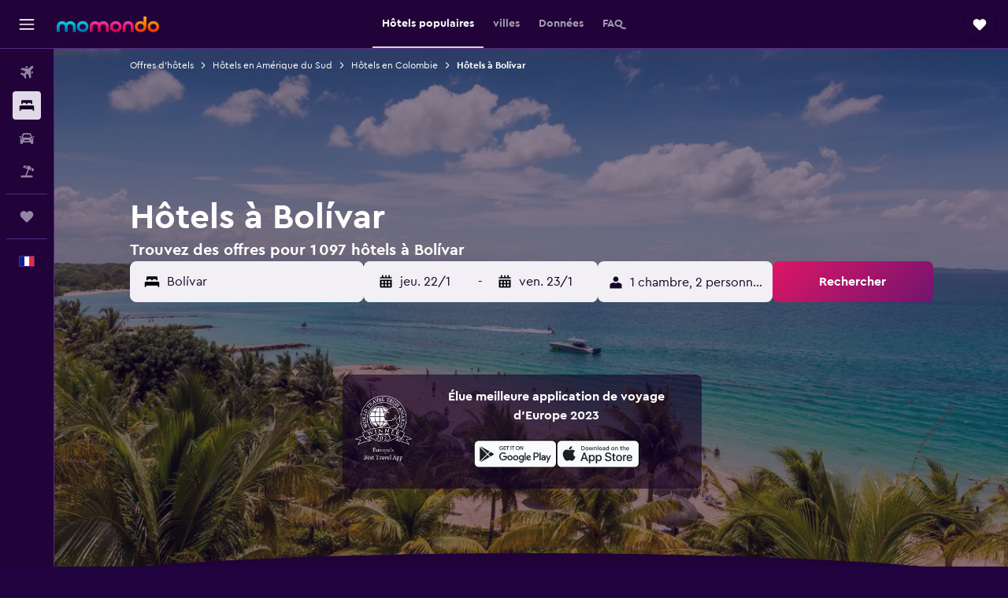

--- FILE ---
content_type: text/html;charset=UTF-8
request_url: https://www.momondo.fr/hotel/bolivar-departement-de-colombie.ksp
body_size: 119684
content:
<!DOCTYPE html>
<html lang='fr-fr' dir='ltr'>
<head>
<meta name="r9-version" content="R800c"/><meta name="r9-built" content="20260114.082144"/><meta name="r9-rendered" content="Thu, 15 Jan 2026 15:57:44 GMT"/><meta name="r9-build-number" content="52"/><link rel="stylesheet" href="https://content.r9cdn.net/res/combined.css?v=948ea7f5090d436fa333e8f8fe4e75e9a07d82a8&amp;cluster=4"/><link rel="stylesheet" href="https://content.r9cdn.net/res/combined.css?v=7dfe4eaa6053e20f9103e04c45e27fbbc5097517&amp;cluster=4"/><meta name="viewport" content="width=device-width, initial-scale=1, minimum-scale=1"/><meta name="format-detection" content="telephone=no"/><link rel="icon" href="/favicon.ico" sizes="any"/><link rel="icon" href="/icon.svg" type="image/svg+xml"/><title>Hôtels à Bolívar - Trouvez des offres d&#x27;hôtels pas chères à Bolívar avec momondo</title><meta name="description" content="Comparez des offres d&#x27;hôtels dans plusieurs villes à Bolívar et faites votre choix parmi 1 097 hébergements. Trouvez une chambre pas chère près de Playa Blanca ou d&#x27;une autre attraction à Bolívar."/><link rel="preconnect" href="apis.google.com"/><link rel="dns-prefetch" href="apis.google.com"/><link rel="preconnect" href="www.googletagmanager.com"/><link rel="dns-prefetch" href="www.googletagmanager.com"/><link rel="preconnect" href="www.google-analytics.com"/><link rel="dns-prefetch" href="www.google-analytics.com"/><script type="text/javascript">
var safari13PlusRegex = /Macintosh;.*?Version\/(1[3-9]|[2-9][0-9]+)(\.[0-9]+)* Safari/;
if (
window &&
window.navigator &&
window.navigator.userAgent &&
window.navigator.userAgent.indexOf('Safari') > -1 &&
window.navigator.userAgent.indexOf('Chrome') === -1 &&
safari13PlusRegex.test(window.navigator.userAgent)
) {
if (
'ontouchstart' in window &&
(!('cookieEnabled' in window.navigator) || window.navigator.cookieEnabled)
) {
if (
decodeURIComponent(document.cookie).indexOf('pmov=') < 0 &&
decodeURIComponent(document.cookie).indexOf('oo.tweb=') < 0
) {
var d = new Date();
d.setTime(d.getTime() + 90 * 24 * 60 * 60 * 1000);
document.cookie = 'pmov=tb;path=/;expires=' + d.toUTCString();
}
}
}
</script><meta name="kayak_page" content="hotel,static-broad-region,region"/><meta name="seop" content="bolivar-departement-de-colombie"/><meta name="seo-cache" content="true"/><meta name="kayak_seo_splitxp" content="seo-hotels-shared-ui-form-mm=enabled"/><script type="text/javascript">
var DynamicContextPromise = (function (handler) {
this.status = 0;
this.value = undefined;
this.thenCallbacks = [];
this.catchCallbacks = [];
this.then = function(fn) {
if (this.status === 0) {
this.thenCallbacks.push(fn);
}
if (this.status === 1) {
fn(this.value);
}
return this;
}.bind(this);
this.catch = function(fn) {
if (this.status === 0) {
this.catchCallbacks.push(fn);
}
if (this.status === 2) {
fn(this.value);
}
return this;
}.bind(this);
var resolve = function(value) {
if (this.status === 0) {
this.status = 1;
this.value = value;
this.thenCallbacks.forEach(function(fn) {
fn(value)
});
}
}.bind(this);
var reject = function(value) {
if (this.status === 0) {
this.status = 2;
this.value = value;
this.catchCallbacks.forEach(function(fn) {
fn(value)
});
}
}.bind(this);
try {
handler(resolve, reject);
} catch (err) {
reject(err);
}
return {
then: this.then,
catch: this.catch,
};
}).bind({})
var ie = (function () {
var undef,
v = 3,
div = document.createElement('div'),
all = div.getElementsByTagName('i');
while (div.innerHTML = '<!--[if gt IE ' + (++v) + ']><i></i><![endif]-->', all[0]);
return v > 4 ? v : undef;
}());
var xhr = ie <= 9 ? new XDomainRequest() : new XMLHttpRequest();
var trackingQueryParams = "";
var getOnlyValidParams = function(paramsList, reservedParamsList) {
var finalParamsList = [];
for (var i = 0; i < paramsList.length; i++) {
if (reservedParamsList.indexOf(paramsList[i].split('=')[0]) == -1) {
finalParamsList.push(paramsList[i]);
}
}
return finalParamsList;
}
var removeUnnecessaryQueryStringChars = function(paramsString) {
if (paramsString.charAt(0) === '?') {
return paramsString.substr(1);
}
return paramsString;
}
var reservedParamsList = ['vertical', 'pageId', 'subPageId', 'originalReferrer', 'seoPlacementId', 'seoLanguage', 'seoCountry', 'tags'];
var paramsString = window.location && window.location.search;
if (paramsString) {
paramsString = removeUnnecessaryQueryStringChars(paramsString);
var finalParamsList = getOnlyValidParams(paramsString.split('&'), reservedParamsList)
trackingQueryParams = finalParamsList.length > 0 ? "&" + finalParamsList.join("&") + "&seo=true" : "";
}
var trackingUrl = '/s/run/fpc/context' +
'?vertical=hotel' +
'&pageId=static-broad-region' +
'&subPageId=region' +
'&originalReferrer=' + encodeURIComponent(document.referrer) +
'&seoPlacementId=' + encodeURIComponent('bolivar-departement-de-colombie') +
'&tags=' + encodeURIComponent('') +
'&origin=' + encodeURIComponent('') +
'&destination=' + encodeURIComponent('') +
'&isSeoPage=' + encodeURIComponent('true') +
'&domain=' + encodeURIComponent(window.location.host) +
trackingQueryParams;
xhr.open('GET', trackingUrl, true);
xhr.responseType = 'json';
window.R9 = window.R9 || {};
window.R9.unhiddenElements = [];
window.R9.dynamicContextPromise = new DynamicContextPromise(function(resolve, reject) {
xhr.onload = function () {
if (xhr.readyState === xhr.DONE && xhr.status === 200) {
window.R9 = window.R9 || {};
window.R9.globals = window.R9.globals || {};
resolve(xhr.response);
if (xhr.response['formToken']) {
R9.globals.formtoken = xhr.response['formToken'];
}
if (xhr.response['jsonPlacementEnabled'] && xhr.response['jsonGlobalPlacementEnabled']) {
if (xhr.response['placement']) {
R9.globals.placement = xhr.response['placement'];
}
if (xhr.response['affiliate']) {
R9.globals.affiliate = xhr.response['affiliate'];
}
}
if (xhr.response['dsaRemovableFields']) {
var dsaRemovableParamsList = xhr.response['dsaRemovableFields'];
var query = window.location.search.slice(1) || "";
var params = query.split('&');
var needRemoveParams = false;
for (var i = 0; i < dsaRemovableParamsList.length; i++) {
if (query.indexOf(dsaRemovableParamsList[i] + '=') != -1) {
needRemoveParams = true;
break;
}
}
if (needRemoveParams) {
var path = window.location.pathname;
var finalQuery = [];
for (var i = 0; i < params.length; i++) {
if (dsaRemovableParamsList.indexOf(params[i].split('=')[0]) == -1) {
finalQuery.push(params[i]);
}
}
if (window.history.replaceState) {
window.history.replaceState({}, document.title, path + (finalQuery.length > 0 ? '?' + finalQuery.join('&') : ''));
}
}
if(xhr.response['cachedCookieConsentEnabled']) {
var unhideElement = (elementId) => {
var elementToUnhide = document.querySelector(elementId);
if (elementToUnhide) {
window.R9.unhiddenElements = window.R9.unhiddenElements || [];
window.R9.unhiddenElements.push(elementId.replace('#', ''));
elementToUnhide.removeAttribute('hidden');
elementToUnhide.dispatchEvent(new Event('initialStaticHideRemove'));
}
}
var unhideCookieConsent = () => {
if (xhr.response['showSharedIabTcfDialog']) {
unhideElement('#iab-tcf-dialog');
}
if (xhr.response['showDataTransferDisclaimerDialog']) {
unhideElement('#shared-data-transfer-disclaimer-dialog');
}
if (xhr.response['showTwoPartyConsentDialog']) {
unhideElement('#shared-two-part-consent-dialog');
}
}
if (document.readyState === "loading") {
document.addEventListener("DOMContentLoaded", unhideCookieConsent);
} else {
unhideCookieConsent();
}
}
}
} else {
reject(xhr.response);
}
};
})
xhr.send('');
</script><link rel="canonical" href="https://www.momondo.fr/hotel/bolivar-departement-de-colombie.ksp"/><link rel="alternate" hrefLang="de-AT" href="https://www.momondo.at/hotels/departamento-de-bolivar.ksp"/><link rel="alternate" hrefLang="en-AU" href="https://www.momondo.com.au/hotels/bolivar-colombia.ksp"/><link rel="alternate" hrefLang="fr-BE" href="https://www.fr.momondo.be/hotel/bolivar-departement-de-colombie.ksp"/><link rel="alternate" hrefLang="nl-BE" href="https://www.momondo.be/hotels/bolivar-colombia.ksp"/><link rel="alternate" hrefLang="pt-BR" href="https://www.momondo.com.br/hoteis/bolivar-colombia.ksp"/><link rel="alternate" hrefLang="fr-CA" href="https://www.fr.momondo.ca/hotel/bolivar-departement-de-colombie.ksp"/><link rel="alternate" hrefLang="en-CA" href="https://www.momondo.ca/hotels/bolivar-colombia.ksp"/><link rel="alternate" hrefLang="fr-CH" href="https://www.fr.momondo.ch/hotel/bolivar-departement-de-colombie.ksp"/><link rel="alternate" hrefLang="it-CH" href="https://www.it.momondo.ch/hotel/dipartimento-di-bolivar.ksp"/><link rel="alternate" hrefLang="de-CH" href="https://www.momondo.ch/hotels/departamento-de-bolivar.ksp"/><link rel="alternate" hrefLang="es-CL" href="https://www.momondo.cl/hoteles/bolivar-colombia.ksp"/><link rel="alternate" hrefLang="es-CO" href="https://www.momondo.com.co/hoteles/bolivar-colombia.ksp"/><link rel="alternate" hrefLang="cs-CZ" href="https://www.momondo.cz/hotel/bolivar-kolumbijsky-departement.ksp"/><link rel="alternate" hrefLang="de-DE" href="https://www.momondo.de/hotels/departamento-de-bolivar.ksp"/><link rel="alternate" hrefLang="da-DK" href="https://www.momondo.dk/hoteller/bolivar-colombia.ksp"/><link rel="alternate" hrefLang="et-EE" href="https://www.momondo.ee/hotellid/bolivar-colombia.ksp"/><link rel="alternate" hrefLang="es-ES" href="https://www.momondo.es/hoteles/bolivar-colombia.ksp"/><link rel="alternate" hrefLang="es-MX" href="https://www.momondo.mx/hoteles/bolivar-colombia.ksp"/><link rel="alternate" hrefLang="es-UY" href="https://www.es.momondo.com/hoteles/bolivar-colombia.ksp"/><link rel="alternate" hrefLang="es-PE" href="https://www.momondo.com.pe/hoteles/bolivar-colombia.ksp"/><link rel="alternate" hrefLang="fi-FI" href="https://www.momondo.fi/hotellit/bolivar-kolumbia.ksp"/><link rel="alternate" hrefLang="fr-FR" href="https://www.momondo.fr/hotel/bolivar-departement-de-colombie.ksp"/><link rel="alternate" hrefLang="en-GB" href="https://www.momondo.co.uk/hotels/bolivar-colombia.ksp"/><link rel="alternate" hrefLang="en-IE" href="https://www.momondo.ie/hotels/bolivar-colombia.ksp"/><link rel="alternate" hrefLang="en-IN" href="https://www.momondo.in/hotels/bolivar-colombia.ksp"/><link rel="alternate" hrefLang="it-IT" href="https://www.momondo.it/hotel/dipartimento-di-bolivar.ksp"/><link rel="alternate" hrefLang="nl-NL" href="https://www.momondo.nl/hotels/bolivar-colombia.ksp"/><link rel="alternate" hrefLang="no-NO" href="https://www.momondo.no/hotell/bolivar-colombia.ksp"/><link rel="alternate" hrefLang="pl-PL" href="https://www.momondo.pl/hotele/bolivar-kolumbia.ksp"/><link rel="alternate" hrefLang="pt-PT" href="https://www.momondo.pt/hoteis/bolivar-colombia.ksp"/><link rel="alternate" hrefLang="ro-RO" href="https://www.momondo.ro/hoteluri/departamentul-bolivar.ksp"/><link rel="alternate" hrefLang="sv-SE" href="https://www.momondo.se/hotell/bolivar-colombia.ksp"/><link rel="alternate" hrefLang="tr-TR" href="https://www.momondo.com.tr/otel/bolivar-kolombiya.ksp"/><link rel="alternate" hrefLang="ru-UA" href="https://www.ru.momondo.ua/oteli/bolivar-kolumbiia.ksp"/><link rel="alternate" hrefLang="uk-UA" href="https://www.momondo.ua/hoteli/bolivar-kolumbiia.ksp"/><link rel="alternate" hrefLang="en-US" href="https://www.momondo.com/hotels/bolivar-colombia.ksp"/><link rel="alternate" hrefLang="en-ZA" href="https://www.momondo.co.za/hotels/bolivar-colombia.ksp"/><meta property="og:image" content="https://content.r9cdn.net/rimg/dimg/2b/c5/c739e94c-city-60623-16630c23913.jpg?width=1200&amp;height=630&amp;xhint=2064&amp;yhint=1507&amp;crop=true"/><meta property="og:image:width" content="1200"/><meta property="og:image:height" content="630"/><meta property="og:title" content="Hôtels à Bolívar - Trouvez des offres d&#x27;hôtels pas chères à Bolívar avec momondo"/><meta property="og:type" content="website"/><meta property="og:description" content="Comparez des offres d&#x27;hôtels dans plusieurs villes à Bolívar et faites votre choix parmi 1 097 hébergements. Trouvez une chambre pas chère près de Playa Blanca ou d&#x27;une autre attraction à Bolívar."/><meta property="og:url" content="https://www.momondo.fr/hotel/bolivar-departement-de-colombie.ksp"/><meta property="og:site_name" content="momondo"/><meta property="fb:pages" content="148785901841216"/><meta property="twitter:title" content="Hôtels à Bolívar - Trouvez des offres d&#x27;hôtels pas chères à Bolívar avec momondo"/><meta name="twitter:description" content="Comparez des offres d&#x27;hôtels dans plusieurs villes à Bolívar et faites votre choix parmi 1 097 hébergements. Trouvez une chambre pas chère près de Playa Blanca ou d&#x27;une autre attraction à Bolívar."/><meta name="twitter:image:src" content="https://content.r9cdn.net/rimg/dimg/2b/c5/c739e94c-city-60623-16630c23913.jpg?width=440&amp;height=220&amp;xhint=2064&amp;yhint=1507&amp;crop=true"/><meta name="twitter:card" content="summary_large_image"/><meta name="twitter:site" content="@momondo"/><meta name="twitter:creator" content="@momondo"/><meta name="robots" content="index,follow"/><link rel="apple-touch-icon" href="/apple-touch-icon.png"/><link rel="apple-touch-icon" sizes="60x60" href="/apple-touch-icon-60x60.png"/><link rel="apple-touch-icon" sizes="76x76" href="/apple-touch-icon-76x76.png"/><link rel="apple-touch-icon" sizes="120x120" href="/apple-touch-icon-120x120.png"/><link rel="apple-touch-icon" sizes="152x152" href="/apple-touch-icon-152x152.png"/><link rel="apple-touch-icon" sizes="167x167" href="/apple-touch-icon-167x167.png"/><link rel="apple-touch-icon" sizes="180x180" href="/apple-touch-icon-180x180.png"/><script type="application/ld+json">{"@context":"https://schema.org","@type":"Website","name":"momondo","url":"https://www.momondo.fr"}</script><script type="application/ld+json">{"@context":"http://schema.org","@type":"Organization","name":"momondo","url":"https://www.momondo.fr/hotel/bolivar-departement-de-colombie.ksp","sameAs":["https://www.facebook.com/momondo","https://www.instagram.com/momondo","https://x.com/momondo"]}</script><script type="application/ld+json">[{"@context":"http://schema.org","@type":"BreadcrumbList","name":"r9-alt","itemListElement":[{"@type":"ListItem","position":"1","item":{"@id":"https://www.momondo.fr/hotel","name":"Offres d’hôtels"}},{"@type":"ListItem","position":"2","item":{"@id":"/hotel/bolivar-departement-de-colombie.ksp","name":"Hôtels à Bolívar"}}]},{"@context":"http://schema.org","@type":"BreadcrumbList","name":"r9-full","itemListElement":[{"@type":"ListItem","position":"1","item":{"@id":"https://www.momondo.fr/hotel","name":"Offres d’hôtels"}},{"@type":"ListItem","position":"2","item":{"@id":"/hotel/amerique-du-sud","name":"Hôtels en Amérique du Sud"}},{"@type":"ListItem","position":"3","item":{"@id":"/hotel/colombie","name":"Hôtels en Colombie"}},{"@type":"ListItem","position":"4","item":{"@id":"/hotel/bolivar-departement-de-colombie.ksp","name":"Hôtels à Bolívar"}}]}]</script><script type="application/ld+json">{"@context":"http://schema.org","@type":"FAQPage","mainEntity":[{"@type":"Question","name":"Bolívar : Quelles sont les destinations les plus populaires ?","acceptedAnswer":{"@type":"Answer","text":"Les villes les plus populaires de la région (Bolívar) sont Carthagène, Barú et Isla Grande del Rosario. Le prix moyen d’une chambre d’hôtel à Carthagène, Barú et Isla Grande del Rosario est respectivement de 148 €, 161 € et 123 €. <a href=\"https://www.momondo.fr/hotel/bolivar-departement-de-colombie.ksp\">Trouvez des offres d’hôtels à Bolívar sur momondo.</a>"}},{"@type":"Question","name":"Bolívar - À combien s’élève une chambre d’hôtel pas chère dans la région ?","acceptedAnswer":{"@type":"Answer","text":"Si vous cherchez un petit prix pour votre chambre d’hôtel dans la région (Bolívar), consultez les hébergements à Carthagène, qui est en général la ville la moins chère des alentours. Si vous souhaitez séjourner ailleurs, notez que tout tarif en dessous de 129 €/nuit constitue une bonne affaire pour Bolívar. <a href=\"https://www.momondo.fr/hotel/bolivar-departement-de-colombie.ksp\">Trouvez des offres d’hôtels à Bolívar sur momondo.</a>"}},{"@type":"Question","name":"Quels sont les meilleurs hôtels dans la région de Bolívar ?","acceptedAnswer":{"@type":"Answer","text":"Selon les avis laissés par nos utilisateur·ices, les meilleurs hôtels de la région (Bolívar) sont Oz Hotel Cartagena (9,3), situé à Carthagène, Oz Hotel Luxury (9,2), situé à Carthagène, et Hotel Barlovento (9,1), situé à Carthagène. <a href=\"https://www.momondo.fr/hotel/bolivar-departement-de-colombie.ksp\">Trouvez des offres d’hôtels à Bolívar sur momondo.</a>"}},{"@type":"Question","name":"Bolívar - Quel est l'hôtel le plus populaire ?","acceptedAnswer":{"@type":"Answer","text":"<a href='/hotel/carthagene/Hilton-Cartagena.mhd72027.ksp'>Hilton Cartagena</a> est l’hôtel le plus populaire de la région (Bolívar) : 9% des utilisateur·ices ayant recherché un hôtel dans le coin ont choisi de séjourner à Hilton Cartagena au cours des 12 derniers mois. Cet hôtel est noté 8,5/10 d'après 2 702 commentaires."}},{"@type":"Question","name":"Combien coûte un hôtel à Bolívar en janvier ?","acceptedAnswer":{"@type":"Answer","text":"Un hôtel à Bolívar en janvier coûte 128 € par nuit en moyenne (pour une chambre double). 24 € par nuit était le tarif le plus bas trouvé en janvier pour une chambre double à <a href='/hotel/carthagene'>Carthagène</a>."}},{"@type":"Question","name":"Dans quelle ville (Bolívar) trouve-t-on les hôtels les plus chers ?","acceptedAnswer":{"@type":"Answer","text":"Une nuit d’hôtel à Mompos s’élève à 58 € en moyenne. Ce prix est 14% plus élevé que celui de toutes les autres villes du pays (Bolívar)."}},{"@type":"Question","name":"Dans quelle ville (Bolívar) trouve-t-on les hôtels les moins chers ?","acceptedAnswer":{"@type":"Answer","text":"Les hôtels les moins chers se trouvent généralement à Carthagène. Avec un tarif moyen de 27 € par nuit, Carthagène est environ 73% moins chère que les autres villes du pays (Bolívar)."}},{"@type":"Question","name":"Bolívar : quels hôtels sont adaptés aux familles ?","acceptedAnswer":{"@type":"Answer","text":"<a href='/hotel/carthagene/Hotel-Caribe-by-Faranda-Grand-a-member-of-Radisso.mhd44173.ksp' title='Hotel Caribe by Faranda Grand, a member of Radisson Individuals'>Hotel Caribe by Faranda Grand, a member of Radisson Individuals</a>, <a href='/hotel/carthagene/Las-Americas-Torre-Del-Mar.mhd624908.ksp' title='Las Americas Torre Del Mar'>Las Americas Torre Del Mar</a> et <a href='/hotel/carthagene/GHL-Corales-de-Indias.mhd732573.ksp' title='GHL Corales de Indias'>GHL Corales de Indias</a> sont trois bons hôtels familiaux de la région (Bolívar). Une nuit vous coûtera 110 € en moyenne à <a href='/hotel/carthagene/Hotel-Caribe-by-Faranda-Grand-a-member-of-Radisso.mhd44173.ksp' title='Hotel Caribe by Faranda Grand, a member of Radisson Individuals'>Hotel Caribe by Faranda Grand, a member of Radisson Individuals</a>, 275 € en moyenne à <a href='/hotel/carthagene/Las-Americas-Torre-Del-Mar.mhd624908.ksp' title='Las Americas Torre Del Mar'>Las Americas Torre Del Mar</a> et 93 € en moyenne à <a href='/hotel/carthagene/GHL-Corales-de-Indias.mhd732573.ksp' title='GHL Corales de Indias'>GHL Corales de Indias</a>."}},{"@type":"Question","name":"Bolívar : quels hôtels sont idéaux pour les couples ?","acceptedAnswer":{"@type":"Answer","text":"D’après nos données, <a href='/hotel/carthagene/Hotel-Caribe-by-Faranda-Grand-a-member-of-Radisso.mhd44173.ksp' title='Hotel Caribe by Faranda Grand, a member of Radisson Individuals'>Hotel Caribe by Faranda Grand, a member of Radisson Individuals</a>, <a href='/hotel/carthagene/Holiday-Inn-Express-Cartagena-Bocagrande.mhd2187271.ksp' title='Holiday Inn Express Cartagena Bocagrande By IHG'>Holiday Inn Express Cartagena Bocagrande By IHG</a> et <a href='/hotel/carthagene/GHL-Corales-de-Indias.mhd732573.ksp' title='GHL Corales de Indias'>GHL Corales de Indias</a> sont les trois hôtels les plus prisés par les couples dans la région (Bolívar). Une nuit vous coûtera 110 € en moyenne à <a href='/hotel/carthagene/Hotel-Caribe-by-Faranda-Grand-a-member-of-Radisso.mhd44173.ksp' title='Hotel Caribe by Faranda Grand, a member of Radisson Individuals'>Hotel Caribe by Faranda Grand, a member of Radisson Individuals</a>, 134 € en moyenne à <a href='/hotel/carthagene/Holiday-Inn-Express-Cartagena-Bocagrande.mhd2187271.ksp' title='Holiday Inn Express Cartagena Bocagrande By IHG'>Holiday Inn Express Cartagena Bocagrande By IHG</a> et 93 € en moyenne à <a href='/hotel/carthagene/GHL-Corales-de-Indias.mhd732573.ksp' title='GHL Corales de Indias'>GHL Corales de Indias</a>."}},{"@type":"Question","name":"Parmi combien de prestataires momondo effectue-t-il des recherches pour les hôtels à Bolívar ?","acceptedAnswer":{"@type":"Answer","text":"Le nombre de prestataires à disposition pour les hôtels à Bolívar est de 5 437 en janvier 2026."}},{"@type":"Question","name":"Quand est-ce que momondo met à jour les prix des hôtels à Bolívar ?","acceptedAnswer":{"@type":"Answer","text":"Les prix pour les hôtels à Bolívar sont actualisés quotidiennement."}}]}</script><script type="application/ld+json">{"@context":"http://schema.org","@type":"Service","broker":{"@type":"Organization","name":"momondo"},"url":"https://www.momondo.fr/hotel/bolivar-departement-de-colombie.ksp","serviceType":"Hôtels en Bolívar","offers":{"@type":"AggregateOffer","lowPrice":"11 €","priceCurrency":"EUR"}}</script><script type="application/ld+json">{"@context":"https://schema.org","@type":"TouristDestination","name":"Bolívar"}</script><script type="application/ld+json">{"@context":"https://schema.org","@type":"ItemList","itemListOrder":"https://schema.org/ItemListOrderAscending","description":"46 meilleurs hôtels à Bolívar","itemListElement":[{"@type":"ListItem","position":1,"url":"https://www.momondo.fr/hotel/carthagene/Holiday-Inn-Express-Cartagena-Bocagrande.mhd2187271.ksp"},{"@type":"ListItem","position":2,"url":"https://www.momondo.fr/hotel/carthagene/Hotel-Caribe-by-Faranda-Grand-a-member-of-Radisso.mhd44173.ksp"},{"@type":"ListItem","position":3,"url":"https://www.momondo.fr/hotel/carthagene/GHL-Corales-de-Indias.mhd732573.ksp"},{"@type":"ListItem","position":4,"url":"https://www.momondo.fr/hotel/carthagene/Oz-Hotel-Cartagena.mhd2075269.ksp"},{"@type":"ListItem","position":5,"url":"https://www.momondo.fr/hotel/carthagene/Hotel-Stil-Cartagena.mhd602076.ksp"},{"@type":"ListItem","position":6,"url":"https://www.momondo.fr/hotel/carthagene/Ibis-Cartagena-Marbella.mhd811216.ksp"},{"@type":"ListItem","position":7,"url":"https://www.momondo.fr/hotel/carthagene/Hotel-Dann-Cartagena.mhd187135.ksp"},{"@type":"ListItem","position":8,"url":"https://www.momondo.fr/hotel/carthagene/Las-Americas-Torre-Del-Mar.mhd624908.ksp"},{"@type":"ListItem","position":9,"url":"https://www.momondo.fr/hotel/carthagene/Hotel-Regatta-Cartagena.mhd286188.ksp"},{"@type":"ListItem","position":10,"url":"https://www.momondo.fr/hotel/carthagene/Travelers-Orange-Cartagena.mhd341397.ksp"},{"@type":"ListItem","position":11,"url":"https://www.momondo.fr/hotel/carthagene/Hilton-Cartagena.mhd72027.ksp"},{"@type":"ListItem","position":12,"url":"https://www.momondo.fr/hotel/carthagene/Hotel-Playa-Club.mhd72053.ksp"},{"@type":"ListItem","position":13,"url":"https://www.momondo.fr/hotel/carthagene/Hotel-Barlovento.mhd629904.ksp"},{"@type":"ListItem","position":14,"url":"https://www.momondo.fr/hotel/carthagene/Holiday-Inn-Cartagena-Morros.mhd624901.ksp"},{"@type":"ListItem","position":15,"url":"https://www.momondo.fr/hotel/carthagene/Hotel-Almirante-Cartagena-Colombia.mhd94349.ksp"},{"@type":"ListItem","position":16,"url":"https://www.momondo.fr/hotel/carthagene/Hyatt-Regency-Cartagena.mhd2663007.ksp"},{"@type":"ListItem","position":17,"url":"https://www.momondo.fr/hotel/carthagene/Casa-Ebano-967.mhd2095150.ksp"},{"@type":"ListItem","position":18,"url":"https://www.momondo.fr/hotel/carthagene/Hampton-By-Hilton-Cartagena.mhd699007.ksp"},{"@type":"ListItem","position":19,"url":"https://www.momondo.fr/hotel/carthagene/Hotel-Casa-De-Las-Palmas.mhd632724.ksp"},{"@type":"ListItem","position":20,"url":"https://www.momondo.fr/hotel/carthagene/La-Passion-by-Masaya.mhd239421.ksp"}]}</script><script type="application/ld+json">{"@context":"http://schema.org","@type":"Hotel","name":"Hostal Miami Beach","url":"https://www.momondo.frundefined","starRating":"0","telephone":"+57 311 650 4187","alternateName":["Hostal Miami Beach Boca Grande","Hostal Miami Beach Boca Grande, Bolívar"],"address":{"@type":"PostalAddress","streetAddress":"Transversal 40,#22-52 Calle Eduardo Santos Brusela","addressLocality":"Boca Grande","postalCode":"130001","addressRegion":"Bolívar","addressCountry":"Colombie"},"priceRange":"11 €","aggregateRating":{"@type":"AggregateRating","bestRating":"10","ratingValue":"6,7","ratingCount":"52"},"amenityFeature":["wififree","wifi_available_in_all_areas","flat_screen_tv","tv","inet","parking","refrigerator","nosmoke","ac","kitchenette"]}</script><script type="application/ld+json">{"@context":"http://schema.org","@type":"Hotel","name":"Hostal Casa La Candelaria","url":"https://www.momondo.frundefined","starRating":"0","telephone":"+57 300 307 6217","alternateName":["Hostal Casa La Candelaria Mompos","Hostal Casa La Candelaria Mompos, Bolívar"],"address":{"@type":"PostalAddress","streetAddress":"Calle 20a # 3a - 24 Mompos, Bolívar","addressLocality":"Mompos","postalCode":"132560","addressRegion":"Bolívar","addressCountry":"Colombie"},"priceRange":"15 €","aggregateRating":{"@type":"AggregateRating","bestRating":"10","ratingValue":"8,9","ratingCount":"184"},"amenityFeature":["wififree","parkingfree","wifi_available_in_all_areas","inet","petsokonrequest","laundryroom","ac","private_parking","nosmokerooms","bathtub"]}</script><script type="application/ld+json">{"@context":"http://schema.org","@type":"Hotel","name":"The Clock Hostel And Suites","url":"https://www.momondo.frundefined","starRating":"2","telephone":"+57 605 674 4703","alternateName":["The Clock Hostel And Suites Carthagène","The Clock Hostel And Suites Carthagène, Bolívar"],"address":{"@type":"PostalAddress","streetAddress":"Calle Roman # 5-30, Centro Historico","addressLocality":"Carthagène","postalCode":"130001","addressRegion":"Bolívar","addressCountry":"Colombie"},"priceRange":"18 €","image":"/rimg/himg/50/43/eb/expedia_group-3698293-34646251-752051.jpg?width=200&height=200&crop=true","photo":[{"@type":"ImageObject","contentUrl":"/himg/50/43/eb/expedia_group-3698293-34646251-752051.jpg","description":"The Clock Hostel And Suites"}],"aggregateRating":{"@type":"AggregateRating","bestRating":"10","ratingValue":"8,0","ratingCount":"3097"},"amenityFeature":["adultsonly","snorkeling","restaurant","bar","wififree","tea_coffee_maker","coffee_machine","wifi_available_in_all_areas","flat_screen_tv","tv"]}</script><script type="application/ld+json">{"@context":"http://schema.org","@type":"Hotel","name":"Hostal La Guaca","url":"https://www.momondo.frundefined","starRating":"2","telephone":"+57 305 461 8789","alternateName":["Hostal La Guaca Carthagène","Hostal La Guaca Carthagène, Bolívar"],"address":{"@type":"PostalAddress","streetAddress":"Torices Sector Loma Del Diamante Carrera 14 #42B-36","addressLocality":"Carthagène","postalCode":"130002","addressRegion":"Bolívar","addressCountry":"Colombie"},"priceRange":"21 €","image":"/rimg/himg/35/bf/5b/expedia_group-4891464-266294670-438269.jpg?width=200&height=200&crop=true","photo":[{"@type":"ImageObject","contentUrl":"/himg/35/bf/5b/expedia_group-4891464-266294670-438269.jpg","description":"Hostal La Guaca"}],"aggregateRating":{"@type":"AggregateRating","bestRating":"10","ratingValue":"7,8","ratingCount":"288"},"amenityFeature":["bar","wififree","parkingfree","wifi_available_in_all_areas","flat_screen_tv","free_toiletries","inet","petsokonrequest","24hfrontdesk","ac"]}</script><script type="application/ld+json">{"@context":"http://schema.org","@type":"Hotel","name":"Hostal casa de barajas","url":"https://www.momondo.frundefined","starRating":"2","telephone":"+57 315 072 6763","alternateName":["Hostal casa de barajas Carthagène","Hostal casa de barajas Carthagène, Bolívar"],"address":{"@type":"PostalAddress","streetAddress":"Barrio el Espinal Cr 15 N 31-95","addressLocality":"Carthagène","postalCode":"153195","addressRegion":"Bolívar","addressCountry":"Colombie"},"priceRange":"21 €","aggregateRating":{"@type":"AggregateRating","bestRating":"10","ratingValue":"7,9","ratingCount":"569"}}</script><script type="application/ld+json">{"@context":"http://schema.org","@type":"Hotel","name":"Hosting and Travel Services 420","url":"https://www.momondo.frundefined","starRating":"3","telephone":"+57 321 648 1645","alternateName":["Hosting and Travel Services 420 Carthagène","Hosting and Travel Services 420 Carthagène, Bolívar"],"address":{"@type":"PostalAddress","streetAddress":"41-53 Cra. 14","addressLocality":"Carthagène","postalCode":"130002","addressRegion":"Bolívar","addressCountry":"Colombie"},"priceRange":"21 €","image":"/rimg/himg/03/f1/4a/expedia_group-7442733-132312528-531720.jpg?width=200&height=200&crop=true","photo":[{"@type":"ImageObject","contentUrl":"/himg/03/f1/4a/expedia_group-7442733-132312528-531720.jpg","description":"Hosting and Travel Services 420"}],"aggregateRating":{"@type":"AggregateRating","bestRating":"10","ratingValue":"7,5","ratingCount":"411"},"amenityFeature":["wififree","wifi_available_in_all_areas","flat_screen_tv","inet","petsokonrequest","currencyexchange","concierge","wakeup","bikes","fishing"]}</script><script type="application/ld+json">{"@context":"http://schema.org","@type":"Hotel","name":"Holiday Inn Express Cartagena Bocagrande By IHG","url":"https://www.momondo.fr/hotel/carthagene/Holiday-Inn-Express-Cartagena-Bocagrande.mhd2187271.ksp","starRating":"4","telephone":"+57 1 800 9520052","alternateName":["Holiday Inn Express Cartagena Bocagrande By IHG Carthagène","Holiday Inn Express Cartagena Bocagrande By IHG Carthagène, Bolívar"],"address":{"@type":"PostalAddress","streetAddress":"Avenida San Martin Cra 2 N 9-54","addressLocality":"Carthagène","postalCode":"","addressRegion":"Bolívar","addressCountry":"Colombie"},"priceRange":"92 €","image":"/rimg/himg/a3/8b/82/leonardo-2187271-162852443-256216.jpg?width=200&height=200&crop=true","photo":[{"@type":"ImageObject","contentUrl":"/himg/a3/8b/82/leonardo-2187271-162852443-256216.jpg","description":"Holiday Inn Express Cartagena Bocagrande By IHG"}],"aggregateRating":{"@type":"AggregateRating","bestRating":"10","ratingValue":"8,4","ratingCount":"3719"},"amenityFeature":["outpool","fitnesscenter","restaurant","bar","roomservice","wififree","coffee_machine","parkingfree","bizcenter","wifi_available_in_all_areas"]}</script><script type="application/ld+json">{"@context":"http://schema.org","@type":"Hotel","name":"Hotel Caribe by Faranda Grand, a member of Radisson Individuals","url":"https://www.momondo.fr/hotel/carthagene/Hotel-Caribe-by-Faranda-Grand-a-member-of-Radisso.mhd44173.ksp","starRating":"5","telephone":"+57 605 650 1160","alternateName":["Hotel Caribe by Faranda Grand, a member of Radisson Individuals Carthagène","Hotel Caribe by Faranda Grand, a member of Radisson Individuals Carthagène, Bolívar"],"address":{"@type":"PostalAddress","streetAddress":"Carrera 1a No 2-87","addressLocality":"Carthagène","postalCode":"","addressRegion":"Bolívar","addressCountry":"Colombie"},"priceRange":"112 €","image":"/rimg/himg/84/42/ef/ice-44173-77543e-286960.jpg?width=200&height=200&crop=true","photo":[{"@type":"ImageObject","contentUrl":"/himg/84/42/ef/ice-44173-77543e-286960.jpg","description":"Hotel Caribe by Faranda Grand, a member of Radisson Individuals"}],"aggregateRating":{"@type":"AggregateRating","bestRating":"10","ratingValue":"8,6","ratingCount":"2498"},"amenityFeature":["privatebeach","snorkeling","outpool","fitnesscenter","restaurant","bar","roomservice","wififree","valet_parking","parkingfree"]}</script><script type="application/ld+json">{"@context":"http://schema.org","@type":"Hotel","name":"GHL Corales de Indias","url":"https://www.momondo.fr/hotel/carthagene/GHL-Corales-de-Indias.mhd732573.ksp","starRating":"4","telephone":"+57 605 681 0500","alternateName":["GHL Corales de Indias Carthagène","GHL Corales de Indias Carthagène, Bolívar"],"address":{"@type":"PostalAddress","streetAddress":"Carrera 1 No 62-198","addressLocality":"Carthagène","postalCode":"130005","addressRegion":"Bolívar","addressCountry":"Colombie"},"priceRange":"91 €","image":"/rimg/himg/a5/f3/26/expediav2-732573-b33200-243449.jpg?width=200&height=200&crop=true","photo":[{"@type":"ImageObject","contentUrl":"/himg/a5/f3/26/expediav2-732573-b33200-243449.jpg","description":"GHL Corales de Indias"}],"aggregateRating":{"@type":"AggregateRating","bestRating":"10","ratingValue":"8,4","ratingCount":"3873"},"amenityFeature":["outpool","fitnesscenter","restaurant","bar","roomservice","wififree","coffeeshop","parkingfree","bizcenter","wifi_available_in_all_areas"]}</script><script type="application/ld+json">{"@context":"http://schema.org","@type":"Hotel","name":"Oz Hotel Cartagena","url":"https://www.momondo.fr/hotel/carthagene/Oz-Hotel-Cartagena.mhd2075269.ksp","starRating":"3","telephone":"+57 605 654 9211","alternateName":["Oz Hotel Cartagena Carthagène","Oz Hotel Cartagena Carthagène, Bolívar"],"address":{"@type":"PostalAddress","streetAddress":"Carrera 3 N 4-61","addressLocality":"Carthagène","postalCode":"570005","addressRegion":"Bolívar","addressCountry":"Colombie"},"priceRange":"61 €","image":"/rimg/himg/e1/6e/30/expedia_group-2075269-3f1538-487648.jpg?width=200&height=200&crop=true","photo":[{"@type":"ImageObject","contentUrl":"/himg/e1/6e/30/expedia_group-2075269-3f1538-487648.jpg","description":"Oz Hotel Cartagena"}],"aggregateRating":{"@type":"AggregateRating","bestRating":"10","ratingValue":"9,3","ratingCount":"3543"},"amenityFeature":["restaurant","bar","roomservice","wififree","wifi_available_in_all_areas","flat_screen_tv","tv","cablesat","free_toiletries","meetingfacilities"]}</script><script type="application/ld+json">{"@context":"http://schema.org","@type":"Hotel","name":"Oz Hotel Luxury","url":"https://www.momondo.frundefined","starRating":"4","telephone":"+57 605 654 9211","alternateName":["Oz Hotel Luxury Carthagène","Oz Hotel Luxury Carthagène, Bolívar"],"address":{"@type":"PostalAddress","streetAddress":"Calle 5 #2 14","addressLocality":"Carthagène","postalCode":"130001","addressRegion":"Bolívar","addressCountry":"Colombie"},"priceRange":"61 €","image":"/rimg/himg/d9/07/0b/expediav2-1070008565-ee8329-884266.jpg?width=200&height=200&crop=true","photo":[{"@type":"ImageObject","contentUrl":"/himg/d9/07/0b/expediav2-1070008565-ee8329-884266.jpg","description":"Oz Hotel Luxury"}],"aggregateRating":{"@type":"AggregateRating","bestRating":"10","ratingValue":"9,2","ratingCount":"2561"},"amenityFeature":["restaurant","bar","roomservice","wififree","wifi_available_in_all_areas","flat_screen_tv","tv","cablesat","free_toiletries","inet"]}</script><script type="application/ld+json">{"@context":"http://schema.org","@type":"Hotel","name":"Hotel Stil Cartagena","url":"https://www.momondo.fr/hotel/carthagene/Hotel-Stil-Cartagena.mhd602076.ksp","starRating":"3","telephone":"+57 605 660 8994","alternateName":["Hotel Stil Cartagena Carthagène","Hotel Stil Cartagena Carthagène, Bolívar"],"address":{"@type":"PostalAddress","streetAddress":"Centro Calle 34 11-15","addressLocality":"Carthagène","postalCode":"130001","addressRegion":"Bolívar","addressCountry":"Colombie"},"priceRange":"40 €","aggregateRating":{"@type":"AggregateRating","bestRating":"10","ratingValue":"7,5","ratingCount":"4424"},"amenityFeature":["restaurant","wififree","coffeeshop","flat_screen_tv","tv","cablesat","meetingfacilities","parking","laundrysvc","laundryroom"]}</script><script type="application/ld+json">{"@context":"http://schema.org","@type":"Hotel","name":"Mood Matuna Hotel Cartagena","url":"https://www.momondo.frundefined","starRating":"4","telephone":"+57 313 791 5545","alternateName":["Mood Matuna Hotel Cartagena Carthagène","Mood Matuna Hotel Cartagena Carthagène, Bolívar"],"address":{"@type":"PostalAddress","streetAddress":"3271 Carrera 9a","addressLocality":"Carthagène","postalCode":"130001","addressRegion":"Bolívar","addressCountry":"Colombie"},"priceRange":"77 €","image":"/rimg/himg/23/ec/cb/expedia_group-1071471772-206975082-416608.jpg?width=200&height=200&crop=true","photo":[{"@type":"ImageObject","contentUrl":"/himg/23/ec/cb/expedia_group-1071471772-206975082-416608.jpg","description":"Mood Matuna Hotel Cartagena"}],"aggregateRating":{"@type":"AggregateRating","bestRating":"10","ratingValue":"8,7","ratingCount":"276"},"amenityFeature":["fitnesscenter","restaurant","roomservice","wififree","bizcenter","wifi_available_in_all_areas","flat_screen_tv","tv","free_toiletries","inet"]}</script><script type="application/ld+json">{"@context":"http://schema.org","@type":"Hotel","name":"Ibis Cartagena Marbella","url":"https://www.momondo.fr/hotel/carthagene/Ibis-Cartagena-Marbella.mhd811216.ksp","starRating":"3","telephone":"+57 605 693 2424","alternateName":["Ibis Cartagena Marbella Carthagène","Ibis Cartagena Marbella Carthagène, Bolívar"],"address":{"@type":"PostalAddress","streetAddress":"Avenida Santander #47-90","addressLocality":"Carthagène","postalCode":"130002","addressRegion":"Bolívar","addressCountry":"Colombie"},"priceRange":"53 €","image":"/rimg/himg/17/03/4e/expediav2-811216-332b22-110054.jpg?width=200&height=200&crop=true","photo":[{"@type":"ImageObject","contentUrl":"/himg/17/03/4e/expediav2-811216-332b22-110054.jpg","description":"Ibis Cartagena Marbella"}],"aggregateRating":{"@type":"AggregateRating","bestRating":"10","ratingValue":"7,8","ratingCount":"3779"},"amenityFeature":["restaurant","bar","roomservice","wififree","valet_parking","parkingfree","bizcenter","wifi_available_in_all_areas","flat_screen_tv","tv"]}</script><script type="application/ld+json">{"@context":"http://schema.org","@type":"Hotel","name":"Hotel Dann Cartagena","url":"https://www.momondo.fr/hotel/carthagene/Hotel-Dann-Cartagena.mhd187135.ksp","starRating":"4","telephone":"+57 605 693 2222","alternateName":["Hotel Dann Cartagena Carthagène","Hotel Dann Cartagena Carthagène, Bolívar"],"address":{"@type":"PostalAddress","streetAddress":"Calle 1A 1-60, El Laguito","addressLocality":"Carthagène","postalCode":"130001","addressRegion":"Bolívar","addressCountry":"Colombie"},"priceRange":"114 €","image":"/rimg/himg/c3/09/b3/ice-93561-photo.aspx_did=2692_brochureid=93561_publicid=29793893_instanceid=3-image.jpg?width=200&height=200&crop=true","photo":[{"@type":"ImageObject","contentUrl":"/himg/c3/09/b3/ice-93561-photo.aspx_did=2692_brochureid=93561_publicid=29793893_instanceid=3-image.jpg","description":"Hotel Dann Cartagena"}],"aggregateRating":{"@type":"AggregateRating","bestRating":"10","ratingValue":"8,8","ratingCount":"1610"},"amenityFeature":["outpool","beachfront","fitnesscenter","restaurant","bar","roomservice","wififree","bizcenter","wifi_available_in_all_areas","flat_screen_tv"]}</script><script type="application/ld+json">{"@context":"http://schema.org","@type":"Hotel","name":"Las Americas Torre Del Mar","url":"https://www.momondo.fr/hotel/carthagene/Las-Americas-Torre-Del-Mar.mhd624908.ksp","starRating":"5","telephone":"+57 310 370 9860","alternateName":["Las Americas Torre Del Mar Carthagène","Las Americas Torre Del Mar Carthagène, Bolívar"],"address":{"@type":"PostalAddress","streetAddress":"Anillo Vial, Sector Cielo Mar, Torre 2","addressLocality":"Carthagène","postalCode":"","addressRegion":"Bolívar","addressCountry":"Colombie"},"priceRange":"141 €","image":"/rimg/himg/76/fa/e3/leonardo-624908-64909792-302286.jpg?width=200&height=200&crop=true","photo":[{"@type":"ImageObject","contentUrl":"/himg/76/fa/e3/leonardo-624908-64909792-302286.jpg","description":"Las Americas Torre Del Mar"}],"aggregateRating":{"@type":"AggregateRating","bestRating":"10","ratingValue":"8,6","ratingCount":"2180"},"amenityFeature":["privatebeach","outpool","fitnesscenter","restaurant","bar","roomservice","wififree","parkingfree","bizcenter","wifi_available_in_all_areas"]}</script><script type="application/ld+json">{"@context":"http://schema.org","@type":"Hotel","name":"Hotel Regatta Cartagena","url":"https://www.momondo.fr/hotel/carthagene/Hotel-Regatta-Cartagena.mhd286188.ksp","starRating":"4","telephone":"+57 605 651 7395","alternateName":["Hotel Regatta Cartagena Carthagène","Hotel Regatta Cartagena Carthagène, Bolívar"],"address":{"@type":"PostalAddress","streetAddress":"Carrera 1 No. 5-82","addressLocality":"Carthagène","postalCode":"1","addressRegion":"Bolívar","addressCountry":"Colombie"},"priceRange":"99 €","image":"/rimg/himg/f7/66/cb/expediav2-286188-a12e8a-953111.jpg?width=200&height=200&crop=true","photo":[{"@type":"ImageObject","contentUrl":"/himg/f7/66/cb/expediav2-286188-a12e8a-953111.jpg","description":"Hotel Regatta Cartagena"}],"aggregateRating":{"@type":"AggregateRating","bestRating":"10","ratingValue":"8,0","ratingCount":"1907"},"amenityFeature":["outpool","beachfront","restaurant","bar","roomservice","wififree","bizcenter","wifi_available_in_all_areas","flat_screen_tv","tv"]}</script><script type="application/ld+json">{"@context":"http://schema.org","@type":"Hotel","name":"Travelers Orange Cartagena","url":"https://www.momondo.fr/hotel/carthagene/Travelers-Orange-Cartagena.mhd341397.ksp","starRating":"3","telephone":"+57 312 890 0827","alternateName":["Travelers Orange Cartagena Carthagène","Travelers Orange Cartagena Carthagène, Bolívar"],"address":{"@type":"PostalAddress","streetAddress":"Cra 10 No 5a - 15 Castillo Grande","addressLocality":"Carthagène","postalCode":"","addressRegion":"Bolívar","addressCountry":"Colombie"},"priceRange":"90 €","image":"/rimg/himg/ee/82/a0/expediav2-341397-139e41-988301.jpg?width=200&height=200&crop=true","photo":[{"@type":"ImageObject","contentUrl":"/himg/ee/82/a0/expediav2-341397-139e41-988301.jpg","description":"Travelers Orange Cartagena"}],"aggregateRating":{"@type":"AggregateRating","bestRating":"10","ratingValue":"8,0","ratingCount":"1961"},"amenityFeature":["outpool","roomservice","wififree","tea_coffee_maker","coffee_machine","parkingfree","bizcenter","flat_screen_tv","tv","cablesat"]}</script><script type="application/ld+json">{"@context":"http://schema.org","@type":"Hotel","name":"Hilton Cartagena","url":"https://www.momondo.fr/hotel/carthagene/Hilton-Cartagena.mhd72027.ksp","starRating":"4","telephone":"+57 605 694 8000","alternateName":["Hilton Cartagena Carthagène","Hilton Cartagena Carthagène, Bolívar"],"address":{"@type":"PostalAddress","streetAddress":"Avenida Almirante Brion, Carrera 1, El Laguito","addressLocality":"Carthagène","postalCode":"130015","addressRegion":"Bolívar","addressCountry":"Colombie"},"priceRange":"136 €","image":"/rimg/himg/97/0f/fa/expedia_group-72027-103955761-221689.jpg?width=200&height=200&crop=true","photo":[{"@type":"ImageObject","contentUrl":"/himg/97/0f/fa/expedia_group-72027-103955761-221689.jpg","description":"Hilton Cartagena"}],"aggregateRating":{"@type":"AggregateRating","bestRating":"10","ratingValue":"8,5","ratingCount":"2702"},"amenityFeature":["privatebeach","outpool","fitnesscenter","restaurant","bar","roomservice","tea_coffee_maker","coffee_machine","parkingfree","bizcenter"]}</script><script type="application/ld+json">{"@context":"http://schema.org","@type":"Hotel","name":"Hotel Summer Frente Al Mar","url":"https://www.momondo.frundefined","starRating":"3","telephone":"+57 317 428 6518","alternateName":["Hotel Summer Frente Al Mar Carthagène","Hotel Summer Frente Al Mar Carthagène, Bolívar"],"address":{"@type":"PostalAddress","streetAddress":"Vía Al Mar, Carrera 9 A #17-20","addressLocality":"Carthagène","postalCode":"130002","addressRegion":"Bolívar","addressCountry":"Colombie"},"priceRange":"58 €","image":"/rimg/himg/b1/bf/c2/expedia_group-2417311-17962489-123103.jpg?width=200&height=200&crop=true","photo":[{"@type":"ImageObject","contentUrl":"/himg/b1/bf/c2/expedia_group-2417311-17962489-123103.jpg","description":"Hotel Summer Frente Al Mar"}],"aggregateRating":{"@type":"AggregateRating","bestRating":"10","ratingValue":"8,3","ratingCount":"2835"},"amenityFeature":["outpool","beachfront","restaurant","bar","roomservice","wififree","valet_parking","parkingfree","bizcenter","wifi_available_in_all_areas"]}</script><script type="application/ld+json">{"@context":"http://schema.org","@type":"Hotel","name":"Hotel Playa Club","url":"https://www.momondo.fr/hotel/carthagene/Hotel-Playa-Club.mhd72053.ksp","starRating":"3","telephone":"+57 300 773 0339","alternateName":["Hotel Playa Club Carthagène","Hotel Playa Club Carthagène, Bolívar"],"address":{"@type":"PostalAddress","streetAddress":"Ave San Martin No 4-87","addressLocality":"Carthagène","postalCode":"","addressRegion":"Bolívar","addressCountry":"Colombie"},"priceRange":"53 €","image":"/rimg/himg/85/a5/1b/expedia_group-72053-134163437-076063.jpg?width=200&height=200&crop=true","photo":[{"@type":"ImageObject","contentUrl":"/himg/85/a5/1b/expedia_group-72053-134163437-076063.jpg","description":"Hotel Playa Club"}],"aggregateRating":{"@type":"AggregateRating","bestRating":"10","ratingValue":"8,0","ratingCount":"2204"},"amenityFeature":["outpool","beachfront","fitnesscenter","restaurant","bar","roomservice","wififree","bizcenter","wifi_available_in_all_areas","flat_screen_tv"]}</script><script type="application/ld+json">{"@context":"http://schema.org","@type":"Hotel","name":"Hotel Barlovento","url":"https://www.momondo.fr/hotel/carthagene/Hotel-Barlovento.mhd629904.ksp","starRating":"4","telephone":"+57 605 665 3965","alternateName":["Hotel Barlovento Carthagène","Hotel Barlovento Carthagène, Bolívar"],"address":{"@type":"PostalAddress","streetAddress":"Bocagrande Carrera 3 No. 6-23","addressLocality":"Carthagène","postalCode":"","addressRegion":"Bolívar","addressCountry":"Colombie"},"priceRange":"82 €","image":"/rimg/himg/6c/18/34/expedia_group-629904-90900431-750819.jpg?width=200&height=200&crop=true","photo":[{"@type":"ImageObject","contentUrl":"/himg/6c/18/34/expedia_group-629904-90900431-750819.jpg","description":"Hotel Barlovento"}],"aggregateRating":{"@type":"AggregateRating","bestRating":"10","ratingValue":"9,1","ratingCount":"1848"},"amenityFeature":["outpool","restaurant","bar","roomservice","wififree","wifi_available_in_all_areas","flat_screen_tv","tv","cablesat","free_toiletries"]}</script><script type="application/ld+json">{"@context":"http://schema.org","@type":"Hotel","name":"Holiday Inn Cartagena Morros By IHG","url":"https://www.momondo.fr/hotel/carthagene/Holiday-Inn-Cartagena-Morros.mhd624901.ksp","starRating":"4","telephone":"+57 605 6931000","alternateName":["Holiday Inn Cartagena Morros By IHG Carthagène","Holiday Inn Cartagena Morros By IHG Carthagène, Bolívar"],"address":{"@type":"PostalAddress","streetAddress":"Anillo Vial Cra 9 No 34-166","addressLocality":"Carthagène","postalCode":"","addressRegion":"Bolívar","addressCountry":"Colombie"},"priceRange":"97 €","image":"/rimg/himg/8f/52/15/expediav2-624901-d4f851-292041.jpg?width=200&height=200&crop=true","photo":[{"@type":"ImageObject","contentUrl":"/himg/8f/52/15/expediav2-624901-d4f851-292041.jpg","description":"Holiday Inn Cartagena Morros By IHG"}],"aggregateRating":{"@type":"AggregateRating","bestRating":"10","ratingValue":"8,7","ratingCount":"2688"},"amenityFeature":["privatebeach","outpool","fitnesscenter","restaurant","bar","roomservice","wififree","coffee_machine","parkingfree","bizcenter"]}</script><script type="application/ld+json">{"@context":"http://schema.org","@type":"Hotel","name":"Dominique By Stayq","url":"https://www.momondo.frundefined","starRating":"5","telephone":"+57 310 272 8168","alternateName":["Dominique By Stayq Carthagène","Dominique By Stayq Carthagène, Bolívar"],"address":{"@type":"PostalAddress","streetAddress":"Calle 20 16-66","addressLocality":"Carthagène","postalCode":"130001","addressRegion":"Bolívar","addressCountry":"Colombie"},"priceRange":"57 €","image":"/rimg/himg/51/2b/53/expedia_group-9801463-128578108-267532.jpg?width=200&height=200&crop=true","photo":[{"@type":"ImageObject","contentUrl":"/himg/51/2b/53/expedia_group-9801463-128578108-267532.jpg","description":"Dominique By Stayq"}],"aggregateRating":{"@type":"AggregateRating","bestRating":"10","ratingValue":"9,0","ratingCount":"50"},"amenityFeature":["wififree","ac","elevator","blender","dining_room","first_aid_kit","daily_housekeeping"]}</script><script type="application/ld+json">{"@context":"http://schema.org","@type":"Hotel","name":"Hotel Almirante Cartagena Colombia","url":"https://www.momondo.fr/hotel/carthagene/Hotel-Almirante-Cartagena-Colombia.mhd94349.ksp","starRating":"4","telephone":"+57 317 368 5517","alternateName":["Hotel Almirante Cartagena Colombia Carthagène","Hotel Almirante Cartagena Colombia Carthagène, Bolívar"],"address":{"@type":"PostalAddress","streetAddress":"Avenue San Martín, Calle 6 Esquina, Bocagrande","addressLocality":"Carthagène","postalCode":"","addressRegion":"Bolívar","addressCountry":"Colombie"},"priceRange":"87 €","image":"/rimg/himg/c7/05/58/expedia_group-94349-83673518-432376.jpg?width=200&height=200&crop=true","photo":[{"@type":"ImageObject","contentUrl":"/himg/c7/05/58/expedia_group-94349-83673518-432376.jpg","description":"Hotel Almirante Cartagena Colombia"}],"aggregateRating":{"@type":"AggregateRating","bestRating":"10","ratingValue":"8,1","ratingCount":"3051"},"amenityFeature":["outpool","beachfront","fitnesscenter","restaurant","bar","roomservice","wififree","coffee_machine","parkingfree","bizcenter"]}</script><script type="application/ld+json">{"@context":"http://schema.org","@type":"Hotel","name":"Hotel Ayenda Cartagena Blue 1804","url":"https://www.momondo.frundefined","starRating":"2","telephone":"+57 350 318 9890","alternateName":["Hotel Ayenda Cartagena Blue 1804 Carthagène","Hotel Ayenda Cartagena Blue 1804 Carthagène, Bolívar"],"address":{"@type":"PostalAddress","streetAddress":"65-37 Carrera 2 Barrio Crespo","addressLocality":"Carthagène","postalCode":"130002","addressRegion":"Bolívar","addressCountry":"Colombie"},"priceRange":"26 €","image":"/rimg/himg/9a/9a/29/expedia_group-6089132-e7f1fc-903147.jpg?width=200&height=200&crop=true","photo":[{"@type":"ImageObject","contentUrl":"/himg/9a/9a/29/expedia_group-6089132-e7f1fc-903147.jpg","description":"Hotel Ayenda Cartagena Blue 1804"}],"aggregateRating":{"@type":"AggregateRating","bestRating":"10","ratingValue":"7,6","ratingCount":"1279"},"amenityFeature":["outpool","roomservice","wififree","parkingfree","wifi_available_in_all_areas","flat_screen_tv","tv","childpool","inet","laundryroom"]}</script><script type="application/ld+json">{"@context":"http://schema.org","@type":"Hotel","name":"Pop Art Hotel Clc Mamonal Cartagena","url":"https://www.momondo.frundefined","starRating":"3","telephone":"+57 601 600 0902","alternateName":["Pop Art Hotel Clc Mamonal Cartagena Carthagène","Pop Art Hotel Clc Mamonal Cartagena Carthagène, Bolívar"],"address":{"@type":"PostalAddress","streetAddress":"6 Variante Mamonal Gambote","addressLocality":"Carthagène","postalCode":"","addressRegion":"Bolívar","addressCountry":"Colombie"},"priceRange":"43 €","image":"/rimg/himg/34/9f/f3/ice-146785-73995317_3XL-976532.jpg?width=200&height=200&crop=true","photo":[{"@type":"ImageObject","contentUrl":"/himg/34/9f/f3/ice-146785-73995317_3XL-976532.jpg","description":"Pop Art Hotel Clc Mamonal Cartagena"}],"aggregateRating":{"@type":"AggregateRating","bestRating":"10","ratingValue":"8,4","ratingCount":"409"},"amenityFeature":["restaurant","roomservice","wififree","wifi_available_in_all_areas","flat_screen_tv","tv","cablesat","free_toiletries","inet","petsokonrequest"]}</script><script type="application/ld+json">{"@context":"http://schema.org","@type":"Hotel","name":"Hyatt Regency Cartagena","url":"https://www.momondo.fr/hotel/carthagene/Hyatt-Regency-Cartagena.mhd2663007.ksp","starRating":"4","telephone":"+57 605 694 1234","alternateName":["Hyatt Regency Cartagena Carthagène","Hyatt Regency Cartagena Carthagène, Bolívar"],"address":{"@type":"PostalAddress","streetAddress":"Carrera 1 No 12-118","addressLocality":"Carthagène","postalCode":"","addressRegion":"Bolívar","addressCountry":"Colombie"},"priceRange":"164 €","image":"/rimg/himg/99/ac/83/ice-2663007-327482-067166.jpg?width=200&height=200&crop=true","photo":[{"@type":"ImageObject","contentUrl":"/himg/99/ac/83/ice-2663007-327482-067166.jpg","description":"Hyatt Regency Cartagena"}],"aggregateRating":{"@type":"AggregateRating","bestRating":"10","ratingValue":"9,0","ratingCount":"3556"},"amenityFeature":["outpool","beachfront","fitnesscenter","restaurant","bar","roomservice","wififree","tea_coffee_maker","coffee_machine","parkingfree"]}</script><script type="application/ld+json">{"@context":"http://schema.org","@type":"Hotel","name":"Hotel Cartagena DC","url":"https://www.momondo.frundefined","starRating":"3","telephone":"+57 321 738 4929","alternateName":["Hotel Cartagena DC Carthagène","Hotel Cartagena DC Carthagène, Bolívar"],"address":{"@type":"PostalAddress","streetAddress":"Transversal 54# 30b-67 Barrio El Rubi.","addressLocality":"Carthagène","postalCode":"543067","addressRegion":"Bolívar","addressCountry":"Colombie"},"priceRange":"32 €","image":"/rimg/himg/d5/51/bc/expedia_group-2916658-5e6cfe-553200.jpg?width=200&height=200&crop=true","photo":[{"@type":"ImageObject","contentUrl":"/himg/d5/51/bc/expedia_group-2916658-5e6cfe-553200.jpg","description":"Hotel Cartagena DC"}],"aggregateRating":{"@type":"AggregateRating","bestRating":"10","ratingValue":"7,6","ratingCount":"793"},"amenityFeature":["outpool","restaurant","bar","roomservice","wififree","parkingfree","bizcenter","wifi_available_in_all_areas","flat_screen_tv","tv"]}</script><script type="application/ld+json">{"@context":"http://schema.org","@type":"Hotel","name":"Casa del Puerto Hostel & Suites","url":"https://www.momondo.frundefined","starRating":"4","telephone":"+57 313 531 5273","alternateName":["Casa del Puerto Hostel & Suites Carthagène","Casa del Puerto Hostel & Suites Carthagène, Bolívar"],"address":{"@type":"PostalAddress","streetAddress":"2045 Calle 24A","addressLocality":"Carthagène","postalCode":"130001","addressRegion":"Bolívar","addressCountry":"Colombie"},"priceRange":"52 €","aggregateRating":{"@type":"AggregateRating","bestRating":"10","ratingValue":"8,6","ratingCount":"937"},"amenityFeature":["outpool","bar","wififree","parkingfree","wifi_available_in_all_areas","flat_screen_tv","tv","cablesat","childpool","meetingfacilities"]}</script><script type="application/ld+json">{"@context":"http://schema.org","@type":"Hotel","name":"Casa Ebano 967","url":"https://www.momondo.fr/hotel/carthagene/Casa-Ebano-967.mhd2095150.ksp","starRating":"2","telephone":"+57 605 644 5427","alternateName":["Casa Ebano 967 Carthagène","Casa Ebano 967 Carthagène, Bolívar"],"address":{"@type":"PostalAddress","streetAddress":"Getsemani, Calle La Magdalena No. 9-67","addressLocality":"Carthagène","postalCode":"130001","addressRegion":"Bolívar","addressCountry":"Colombie"},"priceRange":"39 €","image":"/rimg/himg/b5/be/9e/expedia_group-2095150-121769430-596698.jpg?width=200&height=200&crop=true","photo":[{"@type":"ImageObject","contentUrl":"/himg/b5/be/9e/expedia_group-2095150-121769430-596698.jpg","description":"Casa Ebano 967"}],"aggregateRating":{"@type":"AggregateRating","bestRating":"10","ratingValue":"7,8","ratingCount":"3416"},"amenityFeature":["outpool","restaurant","roomservice","wififree","coffee_machine","wifi_available_in_all_areas","flat_screen_tv","tv","cablesat","inet"]}</script><script type="application/ld+json">{"@context":"http://schema.org","@type":"Hotel","name":"Tita's Airport Hotel","url":"https://www.momondo.frundefined","starRating":"4","telephone":"+57 311 514 3974","alternateName":["Tita's Airport Hotel Carthagène","Tita's Airport Hotel Carthagène, Bolívar"],"address":{"@type":"PostalAddress","streetAddress":"Barrio Crespo, Cartagena, Bolivar Cr 7 # 70-89 Tita’s airport hotel","addressLocality":"Carthagène","postalCode":"130002","addressRegion":"Bolívar","addressCountry":"Colombie"},"priceRange":"25 €","aggregateRating":{"@type":"AggregateRating","bestRating":"10","ratingValue":"8,3","ratingCount":"289"},"amenityFeature":["roomservice","wififree","wifi_available_in_all_areas","flat_screen_tv","tv","cablesat","inet","petsokonrequest","laundrysvc","laundryroom"]}</script><script type="application/ld+json">{"@context":"http://schema.org","@type":"Hotel","name":"Hotel Cartagena Dubai","url":"https://www.momondo.frundefined","starRating":"4","telephone":"+57 301 456 3676","alternateName":["Hotel Cartagena Dubai Carthagène","Hotel Cartagena Dubai Carthagène, Bolívar"],"address":{"@type":"PostalAddress","streetAddress":"Cra 1 No 9-82","addressLocality":"Carthagène","postalCode":"130001","addressRegion":"Bolívar","addressCountry":"Colombie"},"priceRange":"84 €","image":"/rimg/himg/ec/9b/bd/expediav2-3851133-b62117-227764.jpg?width=200&height=200&crop=true","photo":[{"@type":"ImageObject","contentUrl":"/himg/ec/9b/bd/expediav2-3851133-b62117-227764.jpg","description":"Hotel Cartagena Dubai"}],"aggregateRating":{"@type":"AggregateRating","bestRating":"10","ratingValue":"6,3","ratingCount":"2472"},"amenityFeature":["outpool","beachfront","fitnesscenter","restaurant","bar","wififree","parkingfree","bizcenter","wifi_available_in_all_areas","flat_screen_tv"]}</script><script type="application/ld+json">{"@context":"http://schema.org","@type":"Hotel","name":"Hampton By Hilton Cartagena","url":"https://www.momondo.fr/hotel/carthagene/Hampton-By-Hilton-Cartagena.mhd699007.ksp","starRating":"3","telephone":"+57 605 694 5000","alternateName":["Hampton By Hilton Cartagena Carthagène","Hampton By Hilton Cartagena Carthagène, Bolívar"],"address":{"@type":"PostalAddress","streetAddress":"Calle 8 Av San Martin","addressLocality":"Carthagène","postalCode":"13001","addressRegion":"Bolívar","addressCountry":"Colombie"},"priceRange":"92 €","image":"/rimg/himg/09/8a/ed/ice-699007-108637721-273038.jpg?width=200&height=200&crop=true","photo":[{"@type":"ImageObject","contentUrl":"/himg/09/8a/ed/ice-699007-108637721-273038.jpg","description":"Hampton By Hilton Cartagena"}],"aggregateRating":{"@type":"AggregateRating","bestRating":"10","ratingValue":"8,4","ratingCount":"3077"},"amenityFeature":["outpool","fitnesscenter","restaurant","bar","roomservice","wififree","coffee_machine","bizcenter","wifi_available_in_all_areas","flat_screen_tv"]}</script><script type="application/ld+json">{"@context":"http://schema.org","@type":"Hotel","name":"Hotel Casa De Las Palmas","url":"https://www.momondo.fr/hotel/carthagene/Hotel-Casa-De-Las-Palmas.mhd632724.ksp","starRating":"3","telephone":"+39 333 806 6250","alternateName":["Hotel Casa De Las Palmas Carthagène","Hotel Casa De Las Palmas Carthagène, Bolívar"],"address":{"@type":"PostalAddress","streetAddress":"Callejón de Las Palmas No. 25-51, Getsemani Centro","addressLocality":"Carthagène","postalCode":"130001","addressRegion":"Bolívar","addressCountry":"Colombie"},"priceRange":"100 €","aggregateRating":{"@type":"AggregateRating","bestRating":"10","ratingValue":"8,9","ratingCount":"1021"},"amenityFeature":["outpool","restaurant","bar","roomservice","wififree","wifi_available_in_all_areas","flat_screen_tv","tv","cablesat","free_toiletries"]}</script><script type="application/ld+json">{"@context":"http://schema.org","@type":"Hotel","name":"Wyndham Garden Cartagena","url":"https://www.momondo.frundefined","starRating":"3","telephone":"+57 605 693 0173","alternateName":["Wyndham Garden Cartagena Carthagène","Wyndham Garden Cartagena Carthagène, Bolívar"],"address":{"@type":"PostalAddress","streetAddress":"Cra. 1 #62-69","addressLocality":"Carthagène","postalCode":"130002","addressRegion":"Bolívar","addressCountry":"Colombie"},"priceRange":"86 €","image":"/rimg/himg/78/41/17/expedia_group-8901100-22018237-547763.jpg?width=200&height=200&crop=true","photo":[{"@type":"ImageObject","contentUrl":"/himg/78/41/17/expedia_group-8901100-22018237-547763.jpg","description":"Wyndham Garden Cartagena"}],"aggregateRating":{"@type":"AggregateRating","bestRating":"10","ratingValue":"8,5","ratingCount":"949"},"amenityFeature":["outpool","fitnesscenter","restaurant","bar","wififree","parkingfree","bizcenter","wifi_available_in_all_areas","flat_screen_tv","tv"]}</script><script type="application/ld+json">{"@context":"http://schema.org","@type":"Hotel","name":"La Passion by Masaya Collection","url":"https://www.momondo.fr/hotel/carthagene/La-Passion-by-Masaya.mhd239421.ksp","starRating":"4","telephone":"+57 310 594 1837","alternateName":["La Passion by Masaya Collection Carthagène","La Passion by Masaya Collection Carthagène, Bolívar"],"address":{"@type":"PostalAddress","streetAddress":"Calle Estanco del Tabaco 35 - 81","addressLocality":"Carthagène","postalCode":"130001","addressRegion":"Bolívar","addressCountry":"Colombie"},"priceRange":"129 €","image":"/rimg/himg/98/7f/3e/expedia_group-239421-13582056-038525.jpg?width=200&height=200&crop=true","photo":[{"@type":"ImageObject","contentUrl":"/himg/98/7f/3e/expedia_group-239421-13582056-038525.jpg","description":"La Passion by Masaya Collection"}],"aggregateRating":{"@type":"AggregateRating","bestRating":"10","ratingValue":"8,5","ratingCount":"1604"},"amenityFeature":["outpool","restaurant","bar","roomservice","wififree","tea_coffee_maker","wifi_available_in_all_areas","flat_screen_tv","tv","cablesat"]}</script><script type="application/ld+json">{"@context":"http://schema.org","@type":"Hotel","name":"Sunset Beach","url":"https://www.momondo.frundefined","starRating":"0","telephone":"+57 310 446 8296","alternateName":["Sunset Beach Carthagène","Sunset Beach Carthagène, Bolívar"],"address":{"@type":"PostalAddress","streetAddress":"Vía a Barú","addressLocality":"Carthagène","postalCode":"130001","addressRegion":"Bolívar","addressCountry":"Colombie"},"priceRange":"67 €","aggregateRating":{"@type":"AggregateRating","bestRating":"10","ratingValue":"8,6","ratingCount":"198"},"amenityFeature":["snorkeling","beachfront","restaurant","bar","roomservice","wififree","meetingfacilities","inet","petsokonrequest","24hfrontdesk"]}</script><script type="application/ld+json">{"@context":"http://schema.org","@type":"Hotel","name":"Hostal Casa Rosa","url":"https://www.momondo.frundefined","starRating":"2","telephone":"+57 315 104 1000","alternateName":["Hostal Casa Rosa Carthagène","Hostal Casa Rosa Carthagène, Bolívar"],"address":{"@type":"PostalAddress","streetAddress":"Calle Espíritu Santo Carrera 10c # 29-168","addressLocality":"Carthagène","postalCode":"130001","addressRegion":"Bolívar","addressCountry":"Colombie"},"priceRange":"68 €","aggregateRating":{"@type":"AggregateRating","bestRating":"10","ratingValue":"8,9","ratingCount":"4"},"amenityFeature":["wififree","tea_coffee_maker","wifi_available_in_all_areas","free_toiletries","inet","hairdryer","refrigerator","ac","nosmokerooms","shower"]}</script><script type="application/ld+json">{"@context":"http://schema.org","@type":"Hotel","name":"Orika del Mar Hotel","url":"https://www.momondo.frundefined","starRating":"3","telephone":"+57 300 524 1207","alternateName":["Orika del Mar Hotel Isla Grande del Rosario","Orika del Mar Hotel Isla Grande del Rosario, Bolívar"],"address":{"@type":"PostalAddress","streetAddress":"Isla Grande Punta Norte","addressLocality":"Isla Grande del Rosario","postalCode":"130019","addressRegion":"Bolívar","addressCountry":"Colombie"},"priceRange":"33 €","aggregateRating":{"@type":"AggregateRating","bestRating":"10","ratingValue":"8,1","ratingCount":"213"},"amenityFeature":["privatebeach","snorkeling","restaurant","bar","roomservice","wififree","parkingfree","wifi_available_in_all_areas","inet","petsokonrequest"]}</script><script type="application/ld+json">{"@context":"http://schema.org","@type":"Hotel","name":"Mucura Hotel & Spa","url":"https://www.momondo.frundefined","starRating":"3","telephone":"+57 316 527 0055","alternateName":["Mucura Hotel & Spa Carthagène","Mucura Hotel & Spa Carthagène, Bolívar"],"address":{"@type":"PostalAddress","streetAddress":"Avenida 3 # 65 - 104","addressLocality":"Carthagène","postalCode":"130002","addressRegion":"Bolívar","addressCountry":"Colombie"},"priceRange":"56 €","image":"/rimg/himg/ae/49/51/expedia_group-4054312-a47459-077017.jpg?width=200&height=200&crop=true","photo":[{"@type":"ImageObject","contentUrl":"/himg/ae/49/51/expedia_group-4054312-a47459-077017.jpg","description":"Mucura Hotel & Spa"}],"aggregateRating":{"@type":"AggregateRating","bestRating":"10","ratingValue":"8,0","ratingCount":"2022"},"amenityFeature":["restaurant","bar","roomservice","wififree","parkingfree","wifi_available_in_all_areas","flat_screen_tv","tv","cablesat","free_toiletries"]}</script><script type="application/ld+json">{"@context":"http://schema.org","@type":"Hotel","name":"Nena Beach Club & Hotel","url":"https://www.momondo.frundefined","starRating":"3","telephone":"+57 310 458 8350","alternateName":["Nena Beach Club & Hotel Carthagène","Nena Beach Club & Hotel Carthagène, Bolívar"],"address":{"@type":"PostalAddress","streetAddress":"Playa Blanca Baru, Calle Principal 072","addressLocality":"Carthagène","postalCode":"","addressRegion":"Bolívar","addressCountry":"Colombie"},"priceRange":"81 €","image":"/rimg/himg/08/1f/60/expedia_group-4859146-56136791-082759.jpg?width=200&height=200&crop=true","photo":[{"@type":"ImageObject","contentUrl":"/himg/08/1f/60/expedia_group-4859146-56136791-082759.jpg","description":"Nena Beach Club & Hotel"}],"aggregateRating":{"@type":"AggregateRating","bestRating":"10","ratingValue":"8,0","ratingCount":"1117"},"amenityFeature":["snorkeling","outpool","beachfront","restaurant","bar","roomservice","wififree","free_toiletries","inet","parking"]}</script><script type="application/ld+json">{"@context":"http://schema.org","@type":"Hotel","name":"Mansion Bahia Manga","url":"https://www.momondo.frundefined","starRating":"2","telephone":"+57 301 104 7967","alternateName":["Mansion Bahia Manga Carthagène","Mansion Bahia Manga Carthagène, Bolívar"],"address":{"@type":"PostalAddress","streetAddress":"2437 Carrera 18b","addressLocality":"Carthagène","postalCode":"130001","addressRegion":"Bolívar","addressCountry":"Colombie"},"priceRange":"52 €","image":"/rimg/himg/78/29/b2/ostrovok-4967862-7b227b-065437.jpg?width=200&height=200&crop=true","photo":[{"@type":"ImageObject","contentUrl":"/himg/78/29/b2/ostrovok-4967862-7b227b-065437.jpg","description":"Mansion Bahia Manga"}],"aggregateRating":{"@type":"AggregateRating","bestRating":"10","ratingValue":"8,4","ratingCount":"57"},"amenityFeature":["wififree","hairdryer","refrigerator"]}</script><script type="application/ld+json">{"@context":"http://schema.org","@type":"Hotel","name":"Club Camping Isla Mar (Hostal)","url":"https://www.momondo.frundefined","starRating":"0","alternateName":["Club Camping Isla Mar (Hostal) Carthagène","Club Camping Isla Mar (Hostal) Carthagène, Bolívar"],"address":{"@type":"PostalAddress","streetAddress":"","addressLocality":"Carthagène","postalCode":"130017","addressRegion":"Bolívar","addressCountry":"Colombie"},"priceRange":"36 €","image":"/rimg/himg/6b/83/00/expediav2-1070623216-737075-531655.jpg?width=200&height=200&crop=true","photo":[{"@type":"ImageObject","contentUrl":"/himg/6b/83/00/expediav2-1070623216-737075-531655.jpg","description":"Club Camping Isla Mar (Hostal)"}],"amenityFeature":["ac"]}</script><script type="application/ld+json">{"@context":"http://schema.org","@type":"Hotel","name":"Bostonian Inn","url":"https://www.momondo.fr/hotel/new-boston-texas/Bostonian-Inn.mhd444996.ksp","starRating":"2","telephone":"+1 903 628 5561","alternateName":["Bostonian Inn New Boston","Bostonian Inn New Boston, Texas"],"address":{"@type":"PostalAddress","streetAddress":"703 North Mccoy Boulevard","addressLocality":"New Boston","postalCode":"75570","addressRegion":"Texas","addressCountry":"États-Unis"},"priceRange":"52 €","image":"/rimg/himg/85/44/4d/expedia_group-444996-187345846-038735.jpg?width=329&height=343&crop=true","photo":[{"@type":"ImageObject","contentUrl":"/himg/85/44/4d/expedia_group-444996-187345846-038735.jpg","description":"Bostonian Inn"}],"aggregateRating":{"@type":"AggregateRating","bestRating":"10","ratingValue":"8,2","ratingCount":"93"}}</script><script type="application/ld+json">{"@context":"http://schema.org","@type":"Hotel","name":"Holiday Inn Express & Suites New Boston By IHG","url":"https://www.momondo.fr/hotel/new-boston-texas/Holiday-Inn-Express-Suites-New-Boston.mhd177383.ksp","starRating":"2","telephone":"+1 903 628 7805","alternateName":[],"address":{"@type":"PostalAddress","streetAddress":"1018 North Center Street","addressLocality":"New Boston","postalCode":"75570","addressRegion":"Texas","addressCountry":"États-Unis"},"priceRange":"99 €","image":"/rimg/himg/05/89/32/leonardo-2733955-NBSTX_2577271166_8208235547_O-757952.jpg?width=329&height=343&crop=true","photo":[{"@type":"ImageObject","contentUrl":"/himg/05/89/32/leonardo-2733955-NBSTX_2577271166_8208235547_O-757952.jpg","description":"Holiday Inn Express & Suites New Boston By IHG"}],"aggregateRating":{"@type":"AggregateRating","bestRating":"10","ratingValue":"9,0","ratingCount":"208"}}</script><script type="application/ld+json">{"@context":"http://schema.org","@type":"Hotel","name":"Hotel la Española","url":"https://www.momondo.fr/hotel/carthagene/Hotel-La-Espanola.mhd2336235.ksp","starRating":"1","telephone":"+57 310 570 6280","alternateName":["Hotel la Española Carthagène","Hotel la Española Carthagène, Bolívar"],"address":{"@type":"PostalAddress","streetAddress":"Calle 30 # 10 - 58","addressLocality":"Carthagène","postalCode":"130001","addressRegion":"Bolívar","addressCountry":"Colombie"},"priceRange":"28 €","aggregateRating":{"@type":"AggregateRating","bestRating":"10","ratingValue":"8,3","ratingCount":"626"},"amenityFeature":["wififree","wifi_available_in_all_areas","flat_screen_tv","tv","cablesat","free_toiletries","inet","laundryroom","24hfrontdesk","currencyexchange"]}</script><script type="application/ld+json">{"@context":"http://schema.org","@type":"Hotel","name":"Hotel Itaco","url":"https://www.momondo.frundefined","starRating":"1","telephone":"+57 605 692 8718","alternateName":["Hotel Itaco Carthagène","Hotel Itaco Carthagène, Bolívar"],"address":{"@type":"PostalAddress","streetAddress":"7-46 Carrera 3 Bocagrande","addressLocality":"Carthagène","postalCode":"130001","addressRegion":"Bolívar","addressCountry":"Colombie"},"priceRange":"46 €","aggregateRating":{"@type":"AggregateRating","bestRating":"10","ratingValue":"7,2","ratingCount":"537"},"amenityFeature":["roomservice","parkingfree","flat_screen_tv","tv","24hfrontdesk","nosmoke","ac","smokealarm","private_parking","shuttle_service__additional_char"]}</script><script type="application/ld+json">{"@context":"http://schema.org","@type":"Hotel","name":"Santuario Getsemani Hostel","url":"https://www.momondo.frundefined","starRating":"1","telephone":"+57 318 720 1242","alternateName":["Santuario Getsemani Hostel Carthagène","Santuario Getsemani Hostel Carthagène, Bolívar"],"address":{"@type":"PostalAddress","streetAddress":"Av. El Pedregal # 29 - 225","addressLocality":"Carthagène","postalCode":"130001","addressRegion":"Bolívar","addressCountry":"Colombie"},"priceRange":"21 €","image":"/rimg/himg/9d/9a/c9/expedia_group-4720291-142313861-067073.jpg?width=128&height=160&crop=true","aggregateRating":{"@type":"AggregateRating","bestRating":"10","ratingValue":"8,5","ratingCount":"2171"},"amenityFeature":["adultsonly","bar","wififree","wifi_available_in_all_areas","inet","laundryroom","hottub","beach","nosmoke","ac"]}</script><meta name="kayak_content_type" content="1030,standard"/>
</head>
<body class='bd-default bd-mo react react-st fr_FR '><div id='root'><div class="c--AO"><nav class="mZv3" aria-label="Liens rapides de clavier"><a href="#main">Passer directement au contenu principal</a></nav><div data-testid="page-top-anchor" aria-live="polite" aria-atomic="true" tabindex="-1" style="position:absolute;width:1px;height:1px;margin:-1px;padding:0;overflow:hidden;clip-path:inset(50%);white-space:nowrap;border:0"></div><header class="mc6t mc6t-mod-sticky-always" style="height:62px;top:0px"><div class="mc6t-wrapper"><div><div class="mc6t-banner mc6t-mod-sticky-non-mobile"></div></div><div class="mc6t-main-content mc6t-mod-bordered" style="height:62px"><div class="common-layout-react-HeaderV2 V_0p V_0p-mod-branded V_0p-mod-side-nav-ux-v2"><div class="wRhj wRhj-mod-justify-start wRhj-mod-grow"><div class="mc6t-nav-button mc6t-mod-hide-empty"><div role="button" tabindex="0" class="ZGw- ZGw--mod-size-medium ZGw--mod-variant-default" aria-label="Ouvrir la navigation principale"><svg viewBox="0 0 200 200" width="20" height="20" xmlns="http://www.w3.org/2000/svg" role="presentation"><path d="M191.67 50H8.33V33.33h183.33V50zm0 100H8.33v16.67h183.33V150zm0-58.33H8.33v16.67h183.33V91.67z"/></svg></div></div><div class="mc6t-logo mc6t-mod-hide-empty"><div class="gPDR gPDR-mod-focus-keyboard gPDR-momondo gPDR-non-compact gPDR-main-logo-mobile gPDR-mod-reduced-size"><a class="gPDR-main-logo-link" href="/" itemProp="https://schema.org/logo" aria-label="Aller à la page d’accueil de momondo"><div class="gPDR-main-logo" style="animation-duration:2000ms"><span style="transform:translate3d(0,0,0);vertical-align:middle;-webkit-font-smoothing:antialiased;-moz-osx-font-smoothing:grayscale;width:auto;height:auto" class="gPDR-logo-image"><svg width="100%" height="100%" xmlns="http://www.w3.org/2000/svg" viewBox="0 0 250 38" role="presentation" style="width:inherit;height:inherit;line-height:inherit;color:inherit"><defs><linearGradient id="logos806a-1" x2="0" y2="100%"><stop offset="0" stop-color="#00d7e5"/><stop offset="1" stop-color="#0066ae"/></linearGradient><linearGradient id="logos806b-1" x2="0" y2="100%"><stop offset="0" stop-color="#ff30ae"/><stop offset="1" stop-color="#d1003a"/></linearGradient><linearGradient id="logos806c-1" x2="0" y2="100%"><stop offset="0" stop-color="#ffba00"/><stop offset="1" stop-color="#f02e00"/></linearGradient></defs><path fill="url(#logos806a-1)" d="M23.2 15.5c2.5-2.7 6-4.4 9.9-4.4 8.7 0 13.4 6 13.4 13.4v12.8c0 .3-.3.5-.5.5h-6c-.3 0-.5-.2-.5-.5V24.5c0-4.6-3.1-5.9-6.4-5.9-3.2 0-6.4 1.3-6.4 5.9v12.8c0 .3-.3.5-.5.5h-5.9c-.3 0-.5-.2-.5-.5V24.5c0-4.6-3.1-5.9-6.4-5.9-3.2 0-6.4 1.3-6.4 5.9v12.8c0 .3-.3.5-.5.5h-6c-.3 0-.5-.2-.5-.5V24.5c0-7.4 4.7-13.4 13.3-13.4 4 0 7.5 1.7 9.9 4.4m54.3 9.1c0 7.5-5.2 13.4-14 13.4s-14-5.9-14-13.4c0-7.6 5.2-13.4 14-13.4 8.8-.1 14 5.9 14 13.4zm-6.7 0c0-3.7-2.4-6.8-7.3-6.8-5.2 0-7.3 3.1-7.3 6.8 0 3.7 2.1 6.8 7.3 6.8 5.1-.1 7.3-3.1 7.3-6.8z"/><path fill="url(#logos806b-1)" d="M103.8 15.5c2.5-2.7 6-4.4 9.9-4.4 8.7 0 13.4 6 13.4 13.4v12.8c0 .3-.3.5-.5.5h-5.9c-.3 0-.5-.2-.5-.5V24.5c0-4.6-3.1-5.9-6.4-5.9-3.2 0-6.4 1.3-6.4 5.9v12.8c0 .3-.3.5-.5.5H101c-.3 0-.5-.2-.5-.5V24.5c0-4.6-3.1-5.9-6.4-5.9-3.2 0-6.4 1.3-6.4 5.9v12.8c0 .3-.3.5-.5.5h-5.9c-.3 0-.5-.2-.5-.5V24.5c0-7.4 4.7-13.4 13.3-13.4 3.8 0 7.3 1.7 9.7 4.4m54.3 9.1c0 7.5-5.2 13.4-14 13.4s-14-5.9-14-13.4c0-7.6 5.2-13.4 14-13.4 8.7-.1 14 5.9 14 13.4zm-6.7 0c0-3.7-2.3-6.8-7.3-6.8-5.2 0-7.3 3.1-7.3 6.8 0 3.7 2.1 6.8 7.3 6.8 5.1-.1 7.3-3.1 7.3-6.8zm9.8-.1v12.8c0 .3.2.5.5.5h5.9c.3 0 .5-.2.5-.5V24.5c0-4.6 3.1-5.9 6.4-5.9 3.3 0 6.4 1.3 6.4 5.9v12.8c0 .3.2.5.5.5h5.9c.3 0 .5-.2.5-.5V24.5c0-7.4-4.5-13.4-13.4-13.4-8.7 0-13.2 6-13.2 13.4"/><path fill="url(#logos806c-1)" d="M218.4 0h-5.9c-.3 0-.5.2-.5.5v13c-1.3-1.2-4.3-2.4-7-2.4-8.8 0-14 5.9-14 13.4s5.2 13.4 14 13.4c8.7 0 14-5.2 14-14.6V.4c-.1-.2-.3-.4-.6-.4zm-13.5 31.3c-5.2 0-7.3-3-7.3-6.8 0-3.7 2.1-6.8 7.3-6.8 4.9 0 7.3 3 7.3 6.8s-2.2 6.8-7.3 6.8zM236 11.1c-8.8 0-14 5.9-14 13.4s5.2 13.4 14 13.4 14-5.9 14-13.4c0-7.4-5.3-13.4-14-13.4zm0 20.2c-5.2 0-7.3-3.1-7.3-6.8 0-3.7 2.1-6.8 7.3-6.8 4.9 0 7.3 3.1 7.3 6.8 0 3.8-2.2 6.8-7.3 6.8z"/></svg></span></div></a></div></div></div><div class="wRhj wRhj-mod-width-full-mobile wRhj-mod-justify-center wRhj-mod-allow-shrink"><div class="V_0p-search-display-wrapper"></div></div><div class="V_0p-secondary-navigation" style="margin:0;top:61px"><div class="N_ex N_ex-pres-default N_ex-mod-inline-spacing-top-none N_ex-mod-inline"><div class="N_ex-navigation-wrapper N_ex-mod-inline"><div class="N_ex-navigation-container"><div class="N_ex-navigation-items-wrapper"><div class="vHYk-button-wrapper vHYk-mod-pres-default"><div role="button" tabindex="0" class="vHYk vHYk-button" data-text="Hôtels populaires"><span>Hôtels populaires</span></div></div><div class="vHYk-button-wrapper vHYk-mod-pres-default"><div role="button" tabindex="0" class="vHYk vHYk-button" data-text="villes"><span>villes</span></div></div><div class="vHYk-button-wrapper vHYk-mod-pres-default"><div role="button" tabindex="0" class="vHYk vHYk-button" data-text="Données"><span>Données</span></div></div><div class="vHYk-button-wrapper vHYk-mod-pres-default"><div role="button" tabindex="0" class="vHYk vHYk-button" data-text="FAQ"><span>FAQ</span></div></div></div></div></div></div></div><div class="wRhj wRhj-mod-justify-end wRhj-mod-grow"><div><div class="common-layout-react-HeaderAccountWrapper theme-dark account--collapsible account--not-branded"><div class="ui-layout-header-HeaderTripsItem"><div class="trips-drawer-wrapper theme-dark"><div><div role="button" tabindex="0" class="ZGw- ZGw--mod-size-medium ZGw--mod-variant-round" aria-label="Ouvrir la barre latérale Trips"><div class="c_EZE"><svg viewBox="0 0 200 200" width="1.25em" height="1.25em" xmlns="http://www.w3.org/2000/svg" class="" role="presentation" aria-hidden="true"><path d="M169.94 110.33l-19.75 19.75l-.92.92l-39.58 39.58c-.67.67-1.33 1.25-2 1.67c-.75.58-1.5 1.08-2.25 1.42c-.83.42-1.75.75-2.58 1c-.75.17-1.58.25-2.33.33h-1c-.75-.08-1.58-.17-2.33-.33c-.83-.25-1.75-.58-2.58-1c-.75-.33-1.5-.83-2.25-1.42c-.67-.42-1.33-1-2-1.67L50.79 131l-.92-.92l-19.75-19.75c-8.92-9-13.42-20.67-13.42-32.42s4.5-23.42 13.42-32.42c17.92-17.83 46.92-17.83 64.83 0l5.08 5.08l5.08-5.08c8.92-8.92 20.67-13.33 32.42-13.33s23.5 4.42 32.42 13.33c17.92 17.92 17.92 46.92 0 64.83z"/></svg></div></div></div></div></div></div></div></div><div class="c5ab7 c5ab7-mod-absolute c5ab7-collapsed c5ab7-mod-variant-accordion" style="top:62px"><div tabindex="-1" class="pRB0 pRB0-collapsed pRB0-mod-variant-accordion pRB0-mod-position-sticky" style="top:62px;height:calc(100vh - 62px)"><div><div class="pRB0-nav-items"><nav class="HtHs" aria-label="Rechercher"><ul class="HtHs-nav-list"><li><a href="/" aria-label="Rechercher des vols " class="dJtn dJtn-collapsed dJtn-mod-variant-accordion" aria-current="false"><svg viewBox="0 0 200 200" width="1.25em" height="1.25em" xmlns="http://www.w3.org/2000/svg" class="ncEv ncEv-rtl-aware dJtn-menu-item-icon" role="presentation" aria-hidden="true"><path d="M107.91 115.59l-23.6 17.77l10.49 28.28c.83 4.36-.53 8.9-3.65 12.02l-9.78 9.78l-23.54-41.34l-41.28-23.48l9.78-9.66c3.12-3.12 7.6-4.42 11.9-3.65l28.4 10.37l17.71-23.66l-11.79-11.79l-52.86-17.5l13.14-13.49c2.77-2.77 6.6-4.24 10.49-4.01l27.05 1.83l33.12 2.24l22.1 1.47l29.46-29.34c6.48-6.48 17.09-6.48 23.57 0c3.24 3.24 4.89 7.48 4.83 11.79c.06 4.3-1.59 8.54-4.83 11.78l-29.46 29.34l1.47 22.1l2.24 33.12l1.83 27.16c.29 3.83-1.12 7.6-3.83 10.31l-13.44 13.44l-17.74-53.09l-11.79-11.79zm67.76-26.52c-4.77-4.77-12.32-4.89-17.21-.35l2.24 33l14.97-14.97a12.488 12.488 0 000-17.68zm-64.81-64.82a12.488 12.488 0 00-17.68 0L78.21 39.22l33 2.24c4.54-4.89 4.42-12.43-.35-17.21z"/></svg><div class="dJtn-menu-item-title">Vols</div></a></li><li><a href="/hotel" aria-label="Rechercher des hébergements " class="dJtn dJtn-active dJtn-collapsed dJtn-mod-variant-accordion" aria-current="page"><svg viewBox="0 0 200 200" width="1.25em" height="1.25em" xmlns="http://www.w3.org/2000/svg" class="ncEv dJtn-menu-item-icon" role="presentation" aria-hidden="true"><path d="M170.83 46.67v36.67h-16.67v-3.33c0-7.42-5.92-13.33-13.33-13.33h-19.17c-7.42 0-13.33 5.92-13.33 13.33v3.33H91.66v-3.33c0-7.42-5.92-13.33-13.33-13.33H59.16c-7.42 0-13.33 5.92-13.33 13.33v3.33H29.16V46.67c0-7.42 5.92-13.33 13.33-13.33h115c7.42 0 13.33 5.92 13.33 13.33zm7.5 53.33H21.67c-7.42 0-13.33 5.92-13.33 13.33v53.33h16.67v-16.67h150v16.67h16.67v-53.33c0-7.42-5.92-13.33-13.33-13.33z"/></svg><div class="dJtn-menu-item-title">Hébergements</div></a></li><li><a href="/location-de-voiture" aria-label="Rechercher des voitures " class="dJtn dJtn-collapsed dJtn-mod-variant-accordion" aria-current="false"><svg viewBox="0 0 200 200" width="1.25em" height="1.25em" xmlns="http://www.w3.org/2000/svg" class="ncEv dJtn-menu-item-icon" role="presentation" aria-hidden="true"><path d="M25.03 83.33H5.7c-.83 0-1.5-.67-1.5-1.5v-11h20.83v12.5zm150 0h19.33c.83 0 1.5-.67 1.5-1.5v-11h-20.83v12.5zm8.33 17.5v65.83h-33.33v-16.67h-100v16.58l-33.33.08V100.9c0-7.33 6-13.33 13.33-13.33l2.5-.08l14.58-44.92c1.75-5.5 6.92-9.25 12.75-9.25h80.33c5.83 0 11 3.75 12.75 9.25l14.58 44.92h2.5c7.33 0 13.33 6 13.33 13.33zm-137.5 7.5c0-4.58-3.75-8.33-8.33-8.33s-8.33 3.75-8.33 8.33s3.75 8.33 8.33 8.33s8.33-3.75 8.33-8.33zm87.5 16.67c0-4.58-3.75-8.33-8.33-8.33h-50c-4.58 0-8.33 3.75-8.33 8.33s3.75 8.33 8.33 8.33h50c4.58 0 8.33-3.75 8.33-8.33zm16.67-37.5L137.86 50H62.2L50.03 87.5h100zm20.83 20.83c0-4.58-3.75-8.33-8.33-8.33s-8.33 3.75-8.33 8.33s3.75 8.33 8.33 8.33s8.33-3.75 8.33-8.33z"/></svg><div class="dJtn-menu-item-title">Voitures</div></a></li><li><a href="/vol-hotel" aria-label="Trouver un Vol+Hôtel " class="dJtn dJtn-collapsed dJtn-mod-variant-accordion" aria-current="false"><svg viewBox="0 0 200 200" width="1.25em" height="1.25em" xmlns="http://www.w3.org/2000/svg" class="ncEv dJtn-menu-item-icon" role="presentation" aria-hidden="true"><path d="M112.24 25.24L91.38 37.96c-3.4 2.04-6 5.27-7.34 8.95l-4.1 11.28l-27.41-9.98l4.36-11.98c.48-1.33.99-2.48 1.5-3.62c1.18-2.5 2.49-4.41 4-5.37c2.31-1.47 5.33-2.23 9.23-2.23l40.62.24zm49.51 124.74h-62l27.17-74.67l23.5 8.5l4.08-11.25c.75-2 .83-4.08.08-6L142.5 30.73l-6.42-5.33h-7.92l-32.5 19.75c-1.67 1-3.08 2.67-3.75 4.58l-4.17 11.33l23.5 8.5l-29.25 80.42H38.24c-7.33 0-13.25 5.92-13.25 13.25v11.75h150v-11.75c0-7.33-5.92-13.25-13.25-13.25zm29.54-75.84c-.83-2.61-2.65-5.13-5.64-7.64l-30.93-25.63l7.78 22.96c1.29 3.75 1.21 7.89-.13 11.57l-4.1 11.28l27.41 9.98l4.5-12.37c1.54-4.23 1.9-7.65 1.12-10.15z"/></svg><div class="dJtn-menu-item-title">Vol+Hôtel</div></a></li></ul></nav></div><div class="pRB0-line"></div><div class="pRB0-nav-items"><div><a href="#" class="eHiZ-mod-underline-none dJtn dJtn-collapsed dJtn-mod-variant-accordion" aria-label="Trips " aria-current="false"><svg viewBox="0 0 200 200" width="1.25em" height="1.25em" xmlns="http://www.w3.org/2000/svg" class="ncEv dJtn-menu-item-icon" role="presentation" aria-hidden="true"><path d="M169.94 110.33l-19.75 19.75l-.92.92l-39.58 39.58c-.67.67-1.33 1.25-2 1.67c-.75.58-1.5 1.08-2.25 1.42c-.83.42-1.75.75-2.58 1c-.75.17-1.58.25-2.33.33h-1c-.75-.08-1.58-.17-2.33-.33c-.83-.25-1.75-.58-2.58-1c-.75-.33-1.5-.83-2.25-1.42c-.67-.42-1.33-1-2-1.67L50.79 131l-.92-.92l-19.75-19.75c-8.92-9-13.42-20.67-13.42-32.42s4.5-23.42 13.42-32.42c17.92-17.83 46.92-17.83 64.83 0l5.08 5.08l5.08-5.08c8.92-8.92 20.67-13.33 32.42-13.33s23.5 4.42 32.42 13.33c17.92 17.92 17.92 46.92 0 64.83z"/></svg><div class="dJtn-menu-item-title">Trips</div></a></div></div><div class="pRB0-line"></div><div class="pRB0-nav-items"><div role="button" tabindex="0" aria-label="Sélectionnez la langue " class="dJtn dJtn-collapsed dJtn-mod-variant-accordion"><div class="dJtn-menu-item-icon"><div class="IXOM IXOM-mod-size-xsmall"><span class="IXOM-flag-container IXOM-fr IXOM-mod-bordered"><img class="DU4n DU4n-hidden" alt="France (Français)" width="18" height="12"/></span></div></div><div class="dJtn-menu-item-title">Français</div></div></div></div><div class="pRB0-navigation-links"><div class="F-Tz"></div></div></div></div><div class="c1yxs-hidden"><div class="c-ulo c-ulo-mod-always-render" aria-modal="true"><div class="c-ulo-viewport"><div tabindex="-1" class="c-ulo-content" style="max-width:640px"><div class="BLL2 BLL2-mod-variant-row BLL2-mod-padding-top-small BLL2-mod-padding-bottom-base BLL2-mod-padding-x-large"><div class="BLL2-main BLL2-mod-close-variant-dismiss BLL2-mod-dialog-variant-bottom-sheet-popup"><span class="BLL2-close BLL2-mod-close-variant-dismiss BLL2-mod-close-orientation-left BLL2-mod-close-button-padding-none"><button role="button" class="Py0r Py0r-mod-full-height-width Py0r-mod-variant-solid Py0r-mod-theme-none Py0r-mod-shape-default Py0r-mod-size-xsmall Py0r-mod-outline-offset" tabindex="0" aria-disabled="false" aria-label="Fermer"><div class="Py0r-button-container"><div class="Py0r-button-content"><svg viewBox="0 0 200 200" width="20" height="20" xmlns="http://www.w3.org/2000/svg" role="presentation"><path d="M111.83 100l61.83 61.83l-11.83 11.83L100 111.83l-61.83 61.83l-11.83-11.83L88.17 100L26.33 38.17l11.83-11.83l61.83 61.83l61.83-61.83l11.83 11.83L111.82 100z"/></svg></div></div></button></span><div class="BLL2-content"></div></div><div class="BLL2-bottom-content"><label class="hEI8" id="country-picker-search-label" for="country-picker-search">Recherchez un pays ou une langue</label><div role="presentation" tabindex="-1" class="puNl puNl-mod-cursor-inherit puNl-mod-font-size-base puNl-mod-radius-base puNl-mod-corner-radius-all puNl-mod-size-base puNl-mod-spacing-default puNl-mod-state-default puNl-mod-theme-form puNl-mod-validation-state-neutral puNl-mod-validation-style-border"><input class="NhpT NhpT-mod-radius-base NhpT-mod-corner-radius-all NhpT-mod-size-base NhpT-mod-state-default NhpT-mod-theme-form NhpT-mod-validation-state-neutral NhpT-mod-validation-style-border NhpT-mod-hide-native-clear-button" type="search" tabindex="0" aria-controls="country-picker-list" id="country-picker-search" autoComplete="off" placeholder="Recherchez un pays ou une langue" value=""/></div></div></div><div class="Qe5W Qe5W-mod-padding-none"><div class="daOL"><ul role="listbox" tabindex="0" id="country-picker-list" class="RHsd RHsd-mod-hide-focus-outline RHsd-mod-display-flex"><li id="en-AU-Australia (English)" role="option" class="pe5z" aria-selected="false"><a aria-current="false" class="dG4A" href="https://www.momondo.com.au/hotels/bolivar-colombia.ksp" tabindex="-1"><div class="IXOM IXOM-mod-size-xsmall"><span class="IXOM-flag-container IXOM-au IXOM-mod-bordered"><img class="DU4n DU4n-hidden" alt="Australia (English)" width="18" height="12"/></span></div><span class="dG4A-label">Australia (English)</span></a></li><li id="fr-BE-Belgique (Français)" role="option" class="pe5z" aria-selected="false"><a aria-current="false" class="dG4A" href="https://www.fr.momondo.be/in?cc=be&amp;lc=fr&amp;url=/hotel/bolivar-departement-de-colombie.ksp" tabindex="-1"><div class="IXOM IXOM-mod-size-xsmall"><span class="IXOM-flag-container IXOM-be IXOM-mod-bordered"><img class="DU4n DU4n-hidden" alt="Belgique (Français)" width="18" height="12"/></span></div><span class="dG4A-label">Belgique (Français)</span></a></li><li id="nl-BE-België (Nederlands)" role="option" class="pe5z" aria-selected="false"><a aria-current="false" class="dG4A" href="https://www.momondo.be/in?cc=be&amp;lc=nl&amp;url=/hotels/bolivar-colombia.ksp" tabindex="-1"><div class="IXOM IXOM-mod-size-xsmall"><span class="IXOM-flag-container IXOM-be IXOM-mod-bordered"><img class="DU4n DU4n-hidden" alt="België (Nederlands)" width="18" height="12"/></span></div><span class="dG4A-label">België (Nederlands)</span></a></li><li id="pt-BR-Brasil (Português)" role="option" class="pe5z" aria-selected="false"><a aria-current="false" class="dG4A" href="https://www.momondo.com.br/hoteis/bolivar-colombia.ksp" tabindex="-1"><div class="IXOM IXOM-mod-size-xsmall"><span class="IXOM-flag-container IXOM-br IXOM-mod-bordered"><img class="DU4n DU4n-hidden" alt="Brasil (Português)" width="18" height="12"/></span></div><span class="dG4A-label">Brasil (Português)</span></a></li><li id="en-CA-Canada (English)" role="option" class="pe5z" aria-selected="false"><a aria-current="false" class="dG4A" href="https://www.momondo.ca/in?cc=ca&amp;lc=en&amp;url=/hotels/bolivar-colombia.ksp" tabindex="-1"><div class="IXOM IXOM-mod-size-xsmall"><span class="IXOM-flag-container IXOM-ca IXOM-mod-bordered"><img class="DU4n DU4n-hidden" alt="Canada (English)" width="18" height="12"/></span></div><span class="dG4A-label">Canada (English)</span></a></li><li id="fr-CA-Canada (Français)" role="option" class="pe5z" aria-selected="false"><a aria-current="false" class="dG4A" href="https://www.fr.momondo.ca/in?cc=ca&amp;lc=fr&amp;url=/hotel/bolivar-departement-de-colombie.ksp" tabindex="-1"><div class="IXOM IXOM-mod-size-xsmall"><span class="IXOM-flag-container IXOM-ca IXOM-mod-bordered"><img class="DU4n DU4n-hidden" alt="Canada (Français)" width="18" height="12"/></span></div><span class="dG4A-label">Canada (Français)</span></a></li><li id="cs-CZ-Česká republika (Čeština)" role="option" class="pe5z" aria-selected="false"><a aria-current="false" class="dG4A" href="https://www.momondo.cz/hotel/bolivar-kolumbijsky-departement.ksp" tabindex="-1"><div class="IXOM IXOM-mod-size-xsmall"><span class="IXOM-flag-container IXOM-cz IXOM-mod-bordered"><img class="DU4n DU4n-hidden" alt="Česká republika (Čeština)" width="18" height="12"/></span></div><span class="dG4A-label">Česká republika (Čeština)</span></a></li><li id="es-CL-Chile (Español)" role="option" class="pe5z" aria-selected="false"><a aria-current="false" class="dG4A" href="https://www.momondo.cl/hoteles/bolivar-colombia.ksp" tabindex="-1"><div class="IXOM IXOM-mod-size-xsmall"><span class="IXOM-flag-container IXOM-cl IXOM-mod-bordered"><img class="DU4n DU4n-hidden" alt="Chile (Español)" width="18" height="12"/></span></div><span class="dG4A-label">Chile (Español)</span></a></li><li id="es-CO-Colombia (Español)" role="option" class="pe5z" aria-selected="false"><a aria-current="false" class="dG4A" href="https://www.momondo.com.co/hoteles/bolivar-colombia.ksp" tabindex="-1"><div class="IXOM IXOM-mod-size-xsmall"><span class="IXOM-flag-container IXOM-co IXOM-mod-bordered"><img class="DU4n DU4n-hidden" alt="Colombia (Español)" width="18" height="12"/></span></div><span class="dG4A-label">Colombia (Español)</span></a></li><li id="da-DK-Danmark (Dansk)" role="option" class="pe5z" aria-selected="false"><a aria-current="false" class="dG4A" href="https://www.momondo.dk/hoteller/bolivar-colombia.ksp" tabindex="-1"><div class="IXOM IXOM-mod-size-xsmall"><span class="IXOM-flag-container IXOM-dk IXOM-mod-bordered"><img class="DU4n DU4n-hidden" alt="Danmark (Dansk)" width="18" height="12"/></span></div><span class="dG4A-label">Danmark (Dansk)</span></a></li><li id="de-DE-Deutschland (Deutsch)" role="option" class="pe5z" aria-selected="false"><a aria-current="false" class="dG4A" href="https://www.momondo.de/hotels/departamento-de-bolivar.ksp" tabindex="-1"><div class="IXOM IXOM-mod-size-xsmall"><span class="IXOM-flag-container IXOM-de IXOM-mod-bordered"><img class="DU4n DU4n-hidden" alt="Deutschland (Deutsch)" width="18" height="12"/></span></div><span class="dG4A-label">Deutschland (Deutsch)</span></a></li><li id="et-EE-Eesti (Eesti)" role="option" class="pe5z" aria-selected="false"><a aria-current="false" class="dG4A" href="https://www.momondo.ee/hotellid/bolivar-colombia.ksp" tabindex="-1"><div class="IXOM IXOM-mod-size-xsmall"><span class="IXOM-flag-container IXOM-ee IXOM-mod-bordered"><img class="DU4n DU4n-hidden" alt="Eesti (Eesti)" width="18" height="12"/></span></div><span class="dG4A-label">Eesti (Eesti)</span></a></li><li id="es-ES-España (Español)" role="option" class="pe5z" aria-selected="false"><a aria-current="false" class="dG4A" href="https://www.momondo.es/hoteles/bolivar-colombia.ksp" tabindex="-1"><div class="IXOM IXOM-mod-size-xsmall"><span class="IXOM-flag-container IXOM-es IXOM-mod-bordered"><img class="DU4n DU4n-hidden" alt="España (Español)" width="18" height="12"/></span></div><span class="dG4A-label">España (Español)</span></a></li><li id="fr-FR-France (Français)" role="option" class="pe5z pe5z-mod-selected" aria-selected="true"><a aria-current="true" class="dG4A dG4A-mod-selected" href="https://www.momondo.fr/hotel/bolivar-departement-de-colombie.ksp" tabindex="-1"><div class="IXOM IXOM-mod-size-xsmall"><span class="IXOM-flag-container IXOM-fr IXOM-mod-bordered"><img class="DU4n DU4n-hidden" alt="France (Français)" width="18" height="12"/></span></div><span class="dG4A-label">France (Français)</span></a></li><li id="en-IN-India (English)" role="option" class="pe5z" aria-selected="false"><a aria-current="false" class="dG4A" href="https://www.momondo.in/hotels/bolivar-colombia.ksp" tabindex="-1"><div class="IXOM IXOM-mod-size-xsmall"><span class="IXOM-flag-container IXOM-in IXOM-mod-bordered"><img class="DU4n DU4n-hidden" alt="India (English)" width="18" height="12"/></span></div><span class="dG4A-label">India (English)</span></a></li><li id="en-IE-Ireland (English)" role="option" class="pe5z" aria-selected="false"><a aria-current="false" class="dG4A" href="https://www.momondo.ie/hotels/bolivar-colombia.ksp" tabindex="-1"><div class="IXOM IXOM-mod-size-xsmall"><span class="IXOM-flag-container IXOM-ie IXOM-mod-bordered"><img class="DU4n DU4n-hidden" alt="Ireland (English)" width="18" height="12"/></span></div><span class="dG4A-label">Ireland (English)</span></a></li><li id="it-IT-Italia (Italiano)" role="option" class="pe5z" aria-selected="false"><a aria-current="false" class="dG4A" href="https://www.momondo.it/hotel/dipartimento-di-bolivar.ksp" tabindex="-1"><div class="IXOM IXOM-mod-size-xsmall"><span class="IXOM-flag-container IXOM-it IXOM-mod-bordered"><img class="DU4n DU4n-hidden" alt="Italia (Italiano)" width="18" height="12"/></span></div><span class="dG4A-label">Italia (Italiano)</span></a></li><li id="es-MX-México (Español)" role="option" class="pe5z" aria-selected="false"><a aria-current="false" class="dG4A" href="https://www.momondo.mx/hoteles/bolivar-colombia.ksp" tabindex="-1"><div class="IXOM IXOM-mod-size-xsmall"><span class="IXOM-flag-container IXOM-mx IXOM-mod-bordered"><img class="DU4n DU4n-hidden" alt="México (Español)" width="18" height="12"/></span></div><span class="dG4A-label">México (Español)</span></a></li><li id="nl-NL-Nederland (Nederlands)" role="option" class="pe5z" aria-selected="false"><a aria-current="false" class="dG4A" href="https://www.momondo.nl/hotels/bolivar-colombia.ksp" tabindex="-1"><div class="IXOM IXOM-mod-size-xsmall"><span class="IXOM-flag-container IXOM-nl IXOM-mod-bordered"><img class="DU4n DU4n-hidden" alt="Nederland (Nederlands)" width="18" height="12"/></span></div><span class="dG4A-label">Nederland (Nederlands)</span></a></li><li id="no-NO-Norge (Norsk)" role="option" class="pe5z" aria-selected="false"><a aria-current="false" class="dG4A" href="https://www.momondo.no/hotell/bolivar-colombia.ksp" tabindex="-1"><div class="IXOM IXOM-mod-size-xsmall"><span class="IXOM-flag-container IXOM-no IXOM-mod-bordered"><img class="DU4n DU4n-hidden" alt="Norge (Norsk)" width="18" height="12"/></span></div><span class="dG4A-label">Norge (Norsk)</span></a></li><li id="de-AT-Österreich (Deutsch)" role="option" class="pe5z" aria-selected="false"><a aria-current="false" class="dG4A" href="https://www.momondo.at/hotels/departamento-de-bolivar.ksp" tabindex="-1"><div class="IXOM IXOM-mod-size-xsmall"><span class="IXOM-flag-container IXOM-at IXOM-mod-bordered"><img class="DU4n DU4n-hidden" alt="Österreich (Deutsch)" width="18" height="12"/></span></div><span class="dG4A-label">Österreich (Deutsch)</span></a></li><li id="es-PE-Perú (Español)" role="option" class="pe5z" aria-selected="false"><a aria-current="false" class="dG4A" href="https://www.momondo.com.pe/hoteles/bolivar-colombia.ksp" tabindex="-1"><div class="IXOM IXOM-mod-size-xsmall"><span class="IXOM-flag-container IXOM-pe IXOM-mod-bordered"><img class="DU4n DU4n-hidden" alt="Perú (Español)" width="18" height="12"/></span></div><span class="dG4A-label">Perú (Español)</span></a></li><li id="pl-PL-Polska (Polski)" role="option" class="pe5z" aria-selected="false"><a aria-current="false" class="dG4A" href="https://www.momondo.pl/hotele/bolivar-kolumbia.ksp" tabindex="-1"><div class="IXOM IXOM-mod-size-xsmall"><span class="IXOM-flag-container IXOM-pl IXOM-mod-bordered"><img class="DU4n DU4n-hidden" alt="Polska (Polski)" width="18" height="12"/></span></div><span class="dG4A-label">Polska (Polski)</span></a></li><li id="pt-PT-Portugal (Português)" role="option" class="pe5z" aria-selected="false"><a aria-current="false" class="dG4A" href="https://www.momondo.pt/hoteis/bolivar-colombia.ksp" tabindex="-1"><div class="IXOM IXOM-mod-size-xsmall"><span class="IXOM-flag-container IXOM-pt IXOM-mod-bordered"><img class="DU4n DU4n-hidden" alt="Portugal (Português)" width="18" height="12"/></span></div><span class="dG4A-label">Portugal (Português)</span></a></li><li id="ro-RO-România (Română)" role="option" class="pe5z" aria-selected="false"><a aria-current="false" class="dG4A" href="https://www.momondo.ro/hoteluri/departamentul-bolivar.ksp" tabindex="-1"><div class="IXOM IXOM-mod-size-xsmall"><span class="IXOM-flag-container IXOM-ro IXOM-mod-bordered"><img class="DU4n DU4n-hidden" alt="România (Română)" width="18" height="12"/></span></div><span class="dG4A-label">România (Română)</span></a></li><li id="fr-CH-Suisse (Français)" role="option" class="pe5z" aria-selected="false"><a aria-current="false" class="dG4A" href="https://www.fr.momondo.ch/in?cc=ch&amp;lc=fr&amp;url=/hotel/bolivar-departement-de-colombie.ksp" tabindex="-1"><div class="IXOM IXOM-mod-size-xsmall"><span class="IXOM-flag-container IXOM-ch IXOM-mod-bordered"><img class="DU4n DU4n-hidden" alt="Suisse (Français)" width="18" height="12"/></span></div><span class="dG4A-label">Suisse (Français)</span></a></li><li id="de-CH-Schweiz (Deutsch)" role="option" class="pe5z" aria-selected="false"><a aria-current="false" class="dG4A" href="https://www.momondo.ch/in?cc=ch&amp;lc=de&amp;url=/hotels/departamento-de-bolivar.ksp" tabindex="-1"><div class="IXOM IXOM-mod-size-xsmall"><span class="IXOM-flag-container IXOM-ch IXOM-mod-bordered"><img class="DU4n DU4n-hidden" alt="Schweiz (Deutsch)" width="18" height="12"/></span></div><span class="dG4A-label">Schweiz (Deutsch)</span></a></li><li id="it-CH-Svizzera (Italiano)" role="option" class="pe5z" aria-selected="false"><a aria-current="false" class="dG4A" href="https://www.it.momondo.ch/in?cc=ch&amp;lc=it&amp;url=/hotels/departamento-de-bolivar.ksp" tabindex="-1"><div class="IXOM IXOM-mod-size-xsmall"><span class="IXOM-flag-container IXOM-ch IXOM-mod-bordered"><img class="DU4n DU4n-hidden" alt="Svizzera (Italiano)" width="18" height="12"/></span></div><span class="dG4A-label">Svizzera (Italiano)</span></a></li><li id="en-ZA-South Africa (English)" role="option" class="pe5z" aria-selected="false"><a aria-current="false" class="dG4A" href="https://www.momondo.co.za/hotels/bolivar-colombia.ksp" tabindex="-1"><div class="IXOM IXOM-mod-size-xsmall"><span class="IXOM-flag-container IXOM-za IXOM-mod-bordered"><img class="DU4n DU4n-hidden" alt="South Africa (English)" width="18" height="12"/></span></div><span class="dG4A-label">South Africa (English)</span></a></li><li id="fi-FI-Suomi (Suomi)" role="option" class="pe5z" aria-selected="false"><a aria-current="false" class="dG4A" href="https://www.momondo.fi/hotellit/bolivar-kolumbia.ksp" tabindex="-1"><div class="IXOM IXOM-mod-size-xsmall"><span class="IXOM-flag-container IXOM-fi IXOM-mod-bordered"><img class="DU4n DU4n-hidden" alt="Suomi (Suomi)" width="18" height="12"/></span></div><span class="dG4A-label">Suomi (Suomi)</span></a></li><li id="sv-SE-Sverige (Svenska)" role="option" class="pe5z" aria-selected="false"><a aria-current="false" class="dG4A" href="https://www.momondo.se/hotell/bolivar-colombia.ksp" tabindex="-1"><div class="IXOM IXOM-mod-size-xsmall"><span class="IXOM-flag-container IXOM-se IXOM-mod-bordered"><img class="DU4n DU4n-hidden" alt="Sverige (Svenska)" width="18" height="12"/></span></div><span class="dG4A-label">Sverige (Svenska)</span></a></li><li id="tr-TR-Türkiye (Türkçe)" role="option" class="pe5z" aria-selected="false"><a aria-current="false" class="dG4A" href="https://www.momondo.com.tr/otel/bolivar-kolombiya.ksp" tabindex="-1"><div class="IXOM IXOM-mod-size-xsmall"><span class="IXOM-flag-container IXOM-tr IXOM-mod-bordered"><img class="DU4n DU4n-hidden" alt="Türkiye (Türkçe)" width="18" height="12"/></span></div><span class="dG4A-label">Türkiye (Türkçe)</span></a></li><li id="en-GB-United Kingdom (English)" role="option" class="pe5z" aria-selected="false"><a aria-current="false" class="dG4A" href="https://www.momondo.co.uk/hotels/bolivar-colombia.ksp" tabindex="-1"><div class="IXOM IXOM-mod-size-xsmall"><span class="IXOM-flag-container IXOM-gb IXOM-mod-bordered"><img class="DU4n DU4n-hidden" alt="United Kingdom (English)" width="18" height="12"/></span></div><span class="dG4A-label">United Kingdom (English)</span></a></li><li id="en-US-United States (English)" role="option" class="pe5z" aria-selected="false"><a aria-current="false" class="dG4A" href="https://www.momondo.com/in?cc=us&amp;lc=en&amp;url=/hotels/bolivar-colombia.ksp" tabindex="-1"><div class="IXOM IXOM-mod-size-xsmall"><span class="IXOM-flag-container IXOM-us IXOM-mod-bordered"><img class="DU4n DU4n-hidden" alt="United States (English)" width="18" height="12"/></span></div><span class="dG4A-label">United States (English)</span></a></li><li id="es-UY-Estados Unidos (Español)" role="option" class="pe5z" aria-selected="false"><a aria-current="false" class="dG4A" href="https://www.es.momondo.com/in?cc=uy&amp;lc=es&amp;url=/hotels/bolivar-colombia.ksp" tabindex="-1"><div class="IXOM IXOM-mod-size-xsmall"><span class="IXOM-flag-container IXOM-us IXOM-mod-bordered"><img class="DU4n DU4n-hidden" alt="Estados Unidos (Español)" width="18" height="12"/></span></div><span class="dG4A-label">Estados Unidos (Español)</span></a></li><li id="es-UY-Uruguay (Español)" role="option" class="pe5z" aria-selected="false"><a aria-current="false" class="dG4A" href="https://www.es.momondo.com/hoteles/bolivar-colombia.ksp" tabindex="-1"><div class="IXOM IXOM-mod-size-xsmall"><span class="IXOM-flag-container IXOM-uy IXOM-mod-bordered"><img class="DU4n DU4n-hidden" alt="Uruguay (Español)" width="18" height="12"/></span></div><span class="dG4A-label">Uruguay (Español)</span></a></li><li id="uk-UA-Україна (Українська)" role="option" class="pe5z" aria-selected="false"><a aria-current="false" class="dG4A" href="https://www.momondo.ua/in?cc=ua&amp;lc=uk&amp;url=/hoteli/bolivar-kolumbiia.ksp" tabindex="-1"><div class="IXOM IXOM-mod-size-xsmall"><span class="IXOM-flag-container IXOM-ua IXOM-mod-bordered"><img class="DU4n DU4n-hidden" alt="Україна (Українська)" width="18" height="12"/></span></div><span class="dG4A-label">Україна (Українська)</span></a></li><li id="ru-UA-Украина (Русский)" role="option" class="pe5z" aria-selected="false"><a aria-current="false" class="dG4A" href="https://www.ru.momondo.ua/in?cc=ua&amp;lc=ru&amp;url=/hoteli/bolivar-kolumbiia.ksp" tabindex="-1"><div class="IXOM IXOM-mod-size-xsmall"><span class="IXOM-flag-container IXOM-ua IXOM-mod-bordered"><img class="DU4n DU4n-hidden" alt="Украина (Русский)" width="18" height="12"/></span></div><span class="dG4A-label">Украина (Русский)</span></a></li></ul></div></div></div></div></div></div><div class="V_0p-loader"></div></div></div></div></header><div class="c--AO-main c--AO-new-nav-breakpoints" id="main" style="margin:0"><div class="BqJN BqJN-full-height-mobile"><div class="BqJN-image-container"><picture><source srcSet="[data-uri]" media="(max-width: 639px)"/><source srcSet="https://content.r9cdn.net/rimg/dimg/2b/c5/c739e94c-city-60623-16630c23913.jpg?width=360&amp;height=203&amp;xhint=2064&amp;yhint=1507&amp;crop=true&amp;outputtype=webp 360w,https://content.r9cdn.net/rimg/dimg/2b/c5/c739e94c-city-60623-16630c23913.jpg?width=640&amp;height=360&amp;xhint=2064&amp;yhint=1507&amp;crop=true&amp;outputtype=webp 640w,https://content.r9cdn.net/rimg/dimg/2b/c5/c739e94c-city-60623-16630c23913.jpg?width=768&amp;height=432&amp;xhint=2064&amp;yhint=1507&amp;crop=true&amp;outputtype=webp 768w,https://content.r9cdn.net/rimg/dimg/2b/c5/c739e94c-city-60623-16630c23913.jpg?width=960&amp;height=540&amp;xhint=2064&amp;yhint=1507&amp;crop=true&amp;outputtype=webp 960w,https://content.r9cdn.net/rimg/dimg/2b/c5/c739e94c-city-60623-16630c23913.jpg?width=1024&amp;height=576&amp;xhint=2064&amp;yhint=1507&amp;crop=true&amp;outputtype=webp 1024w,https://content.r9cdn.net/rimg/dimg/2b/c5/c739e94c-city-60623-16630c23913.jpg?width=1280&amp;height=720&amp;xhint=2064&amp;yhint=1507&amp;crop=true&amp;outputtype=webp 1280w,https://content.r9cdn.net/rimg/dimg/2b/c5/c739e94c-city-60623-16630c23913.jpg?width=1440&amp;height=810&amp;xhint=2064&amp;yhint=1507&amp;crop=true&amp;outputtype=webp 1440w,https://content.r9cdn.net/rimg/dimg/2b/c5/c739e94c-city-60623-16630c23913.jpg?width=2160&amp;height=1215&amp;xhint=2064&amp;yhint=1507&amp;crop=true&amp;outputtype=webp 2160w" sizes="100vw" type="image/webp"/><img class="BqJN-image" srcSet="https://content.r9cdn.net/rimg/dimg/2b/c5/c739e94c-city-60623-16630c23913.jpg?width=360&amp;height=203&amp;xhint=2064&amp;yhint=1507&amp;crop=true 360w,https://content.r9cdn.net/rimg/dimg/2b/c5/c739e94c-city-60623-16630c23913.jpg?width=640&amp;height=360&amp;xhint=2064&amp;yhint=1507&amp;crop=true 640w,https://content.r9cdn.net/rimg/dimg/2b/c5/c739e94c-city-60623-16630c23913.jpg?width=768&amp;height=432&amp;xhint=2064&amp;yhint=1507&amp;crop=true 768w,https://content.r9cdn.net/rimg/dimg/2b/c5/c739e94c-city-60623-16630c23913.jpg?width=960&amp;height=540&amp;xhint=2064&amp;yhint=1507&amp;crop=true 960w,https://content.r9cdn.net/rimg/dimg/2b/c5/c739e94c-city-60623-16630c23913.jpg?width=1024&amp;height=576&amp;xhint=2064&amp;yhint=1507&amp;crop=true 1024w,https://content.r9cdn.net/rimg/dimg/2b/c5/c739e94c-city-60623-16630c23913.jpg?width=1280&amp;height=720&amp;xhint=2064&amp;yhint=1507&amp;crop=true 1280w,https://content.r9cdn.net/rimg/dimg/2b/c5/c739e94c-city-60623-16630c23913.jpg?width=1440&amp;height=810&amp;xhint=2064&amp;yhint=1507&amp;crop=true 1440w,https://content.r9cdn.net/rimg/dimg/2b/c5/c739e94c-city-60623-16630c23913.jpg?width=2160&amp;height=1215&amp;xhint=2064&amp;yhint=1507&amp;crop=true 2160w" sizes="100vw" src="https://content.r9cdn.net/rimg/dimg/2b/c5/c739e94c-city-60623-16630c23913.jpg?width=1366&amp;height=768&amp;xhint=2064&amp;yhint=1507&amp;crop=true" role="presentation" alt="Hôtels à Bolívar" loading="eager"/></picture></div><div class="BqJN-color-overlay"><div class="kml-layout edges-m mobile-edges c31EJ"><nav aria-label="Breadcrumb" class="qLKa-mod-desktop qLKa-mod-paddings-small"><ol class="qLKa-list"><li class="qLKa-list-item"><a class="qLKa-item qLKa-mod-theme-default qLKa-mod-size-small qLKa-mod-color-app-content" href="https://www.momondo.fr/hotel">Offres d’hôtels</a><svg viewBox="0 0 200 200" width="12" height="12" xmlns="http://www.w3.org/2000/svg" class="qLKa-separator qLKa-mod-theme-default" role="presentation"><path d="M75 32.5l57.95 58.09c5.19 5.2 5.19 13.62 0 18.82L75 167.5l-11.83-11.83L118.84 100L63.17 44.33L75 32.5z"/></svg></li><li class="qLKa-list-item"><a class="qLKa-item qLKa-mod-theme-default qLKa-mod-size-small qLKa-mod-color-app-content" href="/hotel/amerique-du-sud">Hôtels en Amérique du Sud</a><svg viewBox="0 0 200 200" width="12" height="12" xmlns="http://www.w3.org/2000/svg" class="qLKa-separator qLKa-mod-theme-default" role="presentation"><path d="M75 32.5l57.95 58.09c5.19 5.2 5.19 13.62 0 18.82L75 167.5l-11.83-11.83L118.84 100L63.17 44.33L75 32.5z"/></svg></li><li class="qLKa-list-item"><a class="qLKa-item qLKa-mod-theme-default qLKa-mod-size-small qLKa-mod-color-app-content" href="/hotel/colombie">Hôtels en Colombie</a><svg viewBox="0 0 200 200" width="12" height="12" xmlns="http://www.w3.org/2000/svg" class="qLKa-separator qLKa-mod-theme-default" role="presentation"><path d="M75 32.5l57.95 58.09c5.19 5.2 5.19 13.62 0 18.82L75 167.5l-11.83-11.83L118.84 100L63.17 44.33L75 32.5z"/></svg></li><li class="qLKa-list-item"><span class="qLKa-current-item qLKa-mod-size-small qLKa-mod-theme-default qLKa-mod-bold" aria-current="page">Hôtels à Bolívar</span></li></ol></nav><div><div class="BqJN-spacer"></div><div class="BqJN-header-wrapper"><div class="xQjA xQjA-header"><div class="k6F4-header-container k6F4-mod-title-container-spacing-none k6F4-mod-center-title-on-mobile"><h1 class="k6F4-header k6F4-mod-title-size-xlarge k6F4-mod-title-sub-text-size-undefined k6F4-mod-title-color-app-content k6F4-mod-title-spacing-none k6F4-mod-text-align-center-mobile k6F4-mod-font-weight-default">Hôtels à Bolívar</h1></div><h2 class="mfj4-mod-sub-title-size-medium mfj4-mod-spacing-none mfj4-mod-sub-title-color-app-content mfj4-mod-text-align-center-mobile mfj4-mod-sub-title-font-weight-default">Trouvez des offres pour 1 097 hôtels à Bolívar</h2></div></div><div><div class="J_T2"><div class="J_T2-header"></div><div class="J_T2-row J_T2-mod-collapse-l J_T2-mod-spacing-y-xxsmall J_T2-mod-spacing-x-xxsmall"><div class="J_T2-field-group J_T2-mod-collapse-l J_T2-mod-spacing-y-xxsmall J_T2-mod-spacing-x-xxsmall J_T2-mod-grow"><div class="c4Nju"><div class="VzQg VzQg-mod-border-radius-medium c4Nju-block c4Nju-mod-size-large"></div></div></div><div class="J_T2-field-group J_T2-mod-collapse-l J_T2-mod-spacing-y-xxsmall J_T2-mod-spacing-x-xxsmall J_T2-mod-grow"><div class="c4Nju"><div class="VzQg VzQg-mod-border-radius-medium c4Nju-block c4Nju-mod-size-large"></div></div></div><div class="J_T2-field-group J_T2-mod-collapse-l J_T2-mod-spacing-y-xxsmall J_T2-mod-spacing-x-xxsmall"><div class="c4Nju"><div class="VzQg VzQg-mod-border-radius-medium c4Nju-block c4Nju-mod-size-large"></div></div></div><div class="J_T2-field-group J_T2-mod-collapse-l J_T2-mod-spacing-y-xxsmall J_T2-mod-spacing-x-xxsmall J_T2-mod-no-min-width c5jSg-mod-wide"><button class="RxNS RxNS-mod-stretch RxNS-mod-animation-search RxNS-mod-variant-solid RxNS-mod-theme-progress RxNS-mod-shape-default RxNS-mod-spacing-base RxNS-mod-size-xlarge" tabindex="0" aria-disabled="false" role="button" type="submit" aria-label="Rechercher"><div class="RxNS-button-container"><div class="RxNS-button-content"><div class="a7Uc"><div class="a7Uc-infix"><span class="A_8a-title">Rechercher</span></div></div></div></div></button></div></div><div class="J_T2-row J_T2-mod-collapse-l J_T2-mod-spacing-y-none J_T2-mod-spacing-x-xxsmall"><div class="J_T2-field-group J_T2-mod-collapse-l J_T2-mod-spacing-y-xxsmall J_T2-mod-spacing-x-xxsmall J_T2-mod-grow"><div class="UHff UHff-mod-margin-top-base"><div class="UHff-title-placeholder"></div><div class="UHff-items-placeholder"><div class="UHff-cmp2-item-placeholder"></div></div></div></div></div></div></div><div class="RziN"><div class="kml-layout edges-m mobile-edges c31EJ"><div class="aZJU aZJU-mod-spacing-default aZJU-mod-alignment-center aZJU-mod-wrap"><div class="ZwWv ZwWv-mod-max-width-shrunk ZwWv-mod-margin-default ZwWv-mod-background-color-transparent ZwWv-mod-text-alignment-center ZwWv-mod-two-in-row ZwWv-mod-centered-items"><button class="ZwWv-image-wrapper"><img class="ATNn ATNn-hidden ZwWv-image" alt="Élue meilleure application de voyage d&#x27;Europe 2023"/></button><div class="ZwWv-content"><div class="ZwWv-title">Élue meilleure application de voyage d&#x27;Europe 2023</div><div class="CoyE"><a href="#" class="eHiZ-mod-underline-none" title="Disponible sur Google Play" aria-label="Disponible sur Google Play" target="_blank"><svg width="105" height="46" viewBox="0 0 185 62" fill="none" xmlns="http://www.w3.org/2000/svg" role="presentation" url="https://app.adjust.com/nrro0e_fiwyk9?campaign=M-Brand-NA-FR-FR-SEO&amp;adgroup=hotels&amp;creative=Travel_App_Awards_module&amp;fallback=https://www.momondo.fr/mobile&amp;redirect_macos=https://www.momondo.fr/mobile"> <path d="M169.899 0.000154H14.7087C14.143 0.000154 13.5841 0.000153999 13.0198 0.00323399C12.5476 0.00631398 12.0791 0.015246 11.6023 0.0227919C10.5664 0.0349558 9.53296 0.125925 8.51094 0.294909C7.49035 0.467573 6.50173 0.793102 5.57852 1.26049C4.65647 1.73185 3.81398 2.34432 3.08159 3.07568C2.34536 3.80493 1.73164 4.64785 1.26405 5.57201C0.795147 6.49443 0.470018 7.48289 0.299891 8.50324C0.128134 9.52227 0.0357098 10.553 0.0234482 11.5863C0.00910162 12.0585 0.00755897 12.5322 0 13.0045V48.6003C0.00755897 49.0784 0.00910162 49.5417 0.0234482 50.0202C0.0357214 51.0533 0.128145 52.084 0.299891 53.1029C0.469561 54.1238 0.794708 55.1128 1.26405 56.0355C1.73142 56.9568 2.34522 57.7963 3.08159 58.5215C3.8112 59.2561 4.65424 59.869 5.57852 60.3367C6.50173 60.8054 7.49024 61.1328 8.51094 61.3082C9.53313 61.4758 10.5665 61.5668 11.6023 61.5804C12.0789 61.5909 12.5476 61.5969 13.0199 61.5969C13.5841 61.6 14.143 61.6 14.7087 61.6H169.899C170.454 61.6 171.017 61.6 171.571 61.5969C172.041 61.5969 172.524 61.5909 172.994 61.5804C174.027 61.5675 175.059 61.4765 176.079 61.3082C177.103 61.1316 178.095 60.8042 179.023 60.3367C179.946 59.8687 180.788 59.2559 181.517 58.5215C182.252 57.7935 182.867 56.9545 183.34 56.0355C183.806 55.1121 184.128 54.1232 184.295 53.1029C184.467 52.0838 184.563 51.0533 184.581 50.02C184.588 49.5417 184.588 49.0784 184.588 48.6003C184.6 48.0408 184.6 47.4844 184.6 46.9158V14.6859C184.6 14.1218 184.6 13.5624 184.588 13.0045C184.588 12.5322 184.588 12.0585 184.581 11.5862C184.563 10.5528 184.467 9.52225 184.295 8.50309C184.128 7.48343 183.805 6.49516 183.34 5.57217C182.388 3.71961 180.878 2.21164 179.023 1.26033C178.095 0.794094 177.103 0.468651 176.079 0.294755C175.059 0.125053 174.028 0.0340773 172.994 0.0226379C172.524 0.015092 172.041 0.00600599 171.571 0.00307999C171.017 0 170.454 0 169.899 0L169.899 0.000154Z" fill="black"/> <path d="M13.0274 60.2525C12.5573 60.2525 12.0987 60.2465 11.6324 60.2361C10.6664 60.2235 9.70261 60.1396 8.74901 59.985C7.85983 59.8321 6.99846 59.5477 6.19331 59.1411C5.39551 58.738 4.66786 58.2094 4.03823 57.5756C3.39943 56.9492 2.8676 56.2228 2.4638 55.425C2.0556 54.622 1.7731 53.7613 1.62614 52.8729C1.4675 51.9183 1.38168 50.953 1.36945 49.9854C1.35958 49.6606 1.34677 48.5794 1.34677 48.5794V13.0044C1.34677 13.0044 1.36035 11.9396 1.36945 11.6267C1.3812 10.6607 1.46655 9.69693 1.62476 8.74383C1.772 7.85297 2.05474 6.9898 2.46319 6.1842C2.86543 5.38694 3.39424 4.65991 4.02913 4.03129C4.66334 3.39669 5.39335 2.86535 6.19254 2.45664C6.99585 2.05146 7.85561 1.76911 8.74299 1.61904C9.69974 1.46291 10.6669 1.37854 11.6362 1.36663L13.0282 1.34753H171.564L172.972 1.36709C173.933 1.37848 174.891 1.46219 175.839 1.6175C176.736 1.76949 177.605 2.05387 178.417 2.46126C180.018 3.2849 181.321 4.588 182.143 6.1879C182.545 6.98797 182.823 7.84414 182.968 8.72735C183.128 9.68825 183.218 10.6595 183.236 11.6335C183.241 12.0696 183.241 12.5381 183.241 13.0044C183.253 13.5819 183.253 14.1315 183.253 14.6857V46.9157C183.253 47.4752 183.253 48.0211 183.241 48.5715C183.241 49.0723 183.241 49.5311 183.235 50.0032C183.217 50.9599 183.129 51.9139 182.971 52.8576C182.827 53.7525 182.546 54.6199 182.138 55.4294C181.731 56.2185 181.203 56.9387 180.571 57.5634C179.941 58.2006 179.212 58.7323 178.413 59.138C177.602 59.5477 176.735 59.8331 175.839 59.9847C174.886 60.1402 173.922 60.2242 172.956 60.2359C172.495 60.2467 172.033 60.2522 171.572 60.2524L169.899 60.2555L13.0274 60.2525Z" fill="#F9FAFB"/> <path d="M64.8401 17.9981C64.8401 19.1436 64.5009 20.0558 63.8214 20.7363C63.0496 21.5455 62.0438 21.9503 60.8072 21.9503C59.623 21.9503 58.6162 21.5402 57.7882 20.7187C56.9588 19.8978 56.5448 18.8798 56.5448 17.6653C56.5448 16.4503 56.9588 15.4329 57.7882 14.6114C58.6162 13.7905 59.623 13.3798 60.8072 13.3798C61.3948 13.3798 61.9573 13.4947 62.4914 13.7238C63.0255 13.9535 63.454 14.2584 63.7745 14.6402L63.0533 15.3618C62.5101 14.7129 61.7623 14.3887 60.8072 14.3887C59.9436 14.3887 59.1968 14.6921 58.5666 15.2993C57.9362 15.9072 57.6211 16.6954 57.6211 17.6653C57.6211 18.6353 57.9362 19.4235 58.5666 20.0314C59.1968 20.6386 59.9435 20.942 60.8072 20.942C61.7234 20.942 62.4872 20.637 63.0987 20.026C63.4957 19.628 63.7252 19.0748 63.7867 18.3644H60.8071V17.379H64.7829C64.8213 17.5933 64.8401 17.7989 64.8401 17.9981Z" fill="#192024"/> <path d="M64.8401 17.9981L64.7034 17.9981C64.7023 19.1175 64.3753 19.987 63.7247 20.6397L63.7233 20.6408L63.7227 20.6419C62.9754 21.4231 62.0149 21.812 60.8072 21.8136C59.6546 21.812 58.6899 21.4189 57.8844 20.622C57.0806 19.8236 56.6831 18.8488 56.6816 17.6653C56.6831 16.4813 57.0806 15.5071 57.8844 14.7092C58.6899 13.9118 59.6546 13.5181 60.8072 13.5165C61.3772 13.5165 61.9199 13.6277 62.4374 13.8493C62.9555 14.0726 63.3648 14.3652 63.6697 14.7285L63.7745 14.6402L63.6778 14.5436L62.9566 15.2656L63.0533 15.3618L63.1586 15.2743C62.5902 14.5932 61.7923 14.2499 60.8072 14.252C59.9116 14.2509 59.1237 14.5709 58.472 15.2011C57.8139 15.8334 57.4833 16.6661 57.4844 17.6653C57.4833 18.6647 57.8139 19.4972 58.472 20.1296C59.1237 20.7599 59.9116 21.0798 60.8072 21.0787C61.7537 21.0804 62.5604 20.7593 63.1954 20.1227C63.6195 19.6975 63.8599 19.1085 63.923 18.3762L63.9357 18.2277H60.944V17.5158H64.7829L64.7829 17.379L64.6483 17.4031C64.6857 17.6104 64.7034 17.8074 64.7034 17.9981H64.9768C64.9768 17.7903 64.9576 17.5767 64.9175 17.3546L64.8972 17.2423H60.6705V18.5011H63.7867L63.7867 18.3644L63.6505 18.3527C63.5902 19.0407 63.3711 19.5587 63.0021 19.9294C62.4145 20.5147 61.6934 20.8036 60.8072 20.8053C59.9757 20.8042 59.2701 20.5179 58.6617 19.9331C58.0592 19.3504 57.7595 18.6064 57.7579 17.6653C57.7595 16.7243 58.0592 15.9803 58.6617 15.3976C59.2701 14.8128 59.9756 14.5265 60.8072 14.5254C61.7319 14.5276 62.4301 14.8331 62.9488 15.4499L63.0449 15.5642L63.9598 14.6484L63.8791 14.5526C63.5432 14.1522 63.0956 13.8343 62.5454 13.5983C61.9942 13.3616 61.4125 13.243 60.8072 13.243C59.5916 13.242 58.5426 13.6692 57.6916 14.5148C56.8376 15.3586 56.4071 16.4194 56.4082 17.6653C56.4071 18.9108 56.8376 19.9721 57.6922 20.8164C58.5426 21.6614 59.5916 22.0882 60.8072 22.0871C62.0732 22.0882 63.1234 21.6678 63.9203 20.8308L63.8214 20.7363L63.9181 20.833C64.6264 20.1253 64.9778 19.1693 64.9768 17.9981L64.8401 17.9981ZM71.1429 14.5714H67.4066V17.1725H70.7761V18.1582H67.4066V20.7593H71.1429V21.7671H66.3533V13.5636H71.1429V14.5714Z" fill="#192024"/> <path d="M71.1429 14.5714L71.1429 14.4346H67.2699V17.3092H70.6393V18.0211L67.2698 18.0215V20.896H71.0061V21.6304H66.4901V13.7003H71.0061V14.5714L71.1429 14.5714L71.2796 14.5714V13.4268H66.2166V21.9038H71.2796V20.6226H67.5433V18.2949H70.9128V17.0357H67.5433V14.7081H71.2796V14.5714L71.1429 14.5714ZM75.5886 21.7672H74.5337V14.5713H72.2421V13.5635H77.8801V14.5713H75.5886V21.7672Z" fill="#192024"/> <path d="M75.5886 21.7672L75.5886 21.6304H74.6704V14.4346H72.3789V13.7003H77.7433V14.4346H75.4519V21.7671L75.5886 21.7672L75.7253 21.7671V14.7081H78.0168V13.4268H72.1054V14.708H74.3969V21.9038H75.7253V21.7671L75.5886 21.7672ZM81.9593 21.7672V13.5635H83.0132V21.7671L81.9593 21.7672Z" fill="#192024"/> <path d="M81.9593 21.7672H82.096V13.7003H82.8764V21.6304H81.9593L81.9593 21.7672L81.9593 21.9038H83.1498V13.4268H81.8226V21.9038H81.9593L81.9593 21.7672ZM87.6895 21.7672H86.6346V14.5713H84.3432V13.5635H89.981V14.5713H87.6895V21.7672Z" fill="#192024"/> <path d="M87.6895 21.7672L87.6896 21.6304H86.7714V14.4346H84.48V13.7003H89.8443V14.4346H87.5528V21.7671L87.6895 21.7672L87.8263 21.7671V14.7081H90.1178V13.4268H84.2065V14.708H86.4979V21.9038H87.8263V21.7671L87.6895 21.7672ZM95.4165 20.0202C96.0238 20.6349 96.7668 20.9419 97.6455 20.9419C98.5242 20.9419 99.2676 20.6349 99.8739 20.0202C100.482 19.4055 100.786 18.6197 100.786 17.6653C100.786 16.711 100.482 15.9252 99.8739 15.3105C99.2676 14.6958 98.5242 14.3887 97.6455 14.3887C96.7668 14.3887 96.0238 14.6958 95.4165 15.3105C94.8102 15.9252 94.5058 16.711 94.5058 17.6653C94.5058 18.6197 94.8102 19.4055 95.4165 20.0202ZM100.654 20.7069C99.8472 21.5363 98.8441 21.9503 97.6455 21.9503C96.4458 21.9503 95.4431 21.5363 94.6383 20.7069C93.8312 19.8785 93.4295 18.8644 93.4295 17.6653C93.4295 16.4662 93.8312 15.452 94.6383 14.6237C95.4432 13.7942 96.4458 13.3798 97.6455 13.3798C98.8377 13.3798 99.8381 13.7964 100.648 14.6291C101.458 15.4617 101.863 16.4737 101.863 17.6653C101.863 18.8644 101.459 19.8785 100.654 20.7069Z" fill="#192024"/> <path d="M95.4165 20.0202L95.3192 20.1163C95.9491 20.7556 96.7348 21.0804 97.6455 21.0787C98.5556 21.0804 99.3424 20.7556 99.9712 20.1163C100.605 19.4764 100.924 18.6486 100.923 17.6653C100.924 16.6822 100.605 15.8543 99.9712 15.2144C99.3424 14.5751 98.5556 14.2504 97.6455 14.252C96.7348 14.2504 95.9491 14.5751 95.3192 15.2144C94.6868 15.8543 94.3674 16.6822 94.369 17.6653C94.3674 18.6485 94.6868 19.4764 95.3192 20.1163L95.4165 20.0202L95.5138 19.924C94.9337 19.3338 94.6436 18.5914 94.6425 17.6653C94.6436 16.7393 94.9337 15.9969 95.5137 15.4066C96.0991 14.8165 96.7983 14.5271 97.6455 14.5255C98.492 14.5271 99.1928 14.8165 99.7767 15.4066C100.358 15.9969 100.648 16.7393 100.649 17.6653C100.648 18.5914 100.358 19.3338 99.7767 19.924C99.1928 20.5142 98.4921 20.8036 97.6455 20.8052C96.7983 20.8036 96.0991 20.5142 95.5138 19.924L95.4165 20.0202ZM100.654 20.7069L100.556 20.612C99.7719 21.4152 98.8131 21.812 97.6455 21.8136C96.4773 21.812 95.5185 21.4152 94.7359 20.612C93.9535 19.8059 93.5674 18.834 93.5663 17.6653C93.5674 16.4967 93.9535 15.5247 94.7359 14.7188C95.5185 13.9155 96.4773 13.5181 97.6455 13.5166C98.8056 13.5181 99.7622 13.9171 100.551 14.7246C101.336 15.5343 101.724 16.5048 101.726 17.6653C101.724 18.834 101.337 19.8059 100.556 20.612L100.654 20.7069L100.752 20.8019C101.581 19.9507 102 18.8948 101.999 17.6653C102 16.4429 101.579 15.3891 100.747 14.5341C99.9134 13.6756 98.8697 13.2416 97.6455 13.243C96.4148 13.2416 95.3679 13.6736 94.54 14.5287V14.5281C93.7094 15.38 93.2917 16.4359 93.2928 17.6653C93.2917 18.8948 93.7094 19.9507 94.54 20.8025L94.5437 20.8064L94.54 20.8019C95.3679 21.6571 96.4148 22.0882 97.6455 22.0871C98.8756 22.0882 99.9225 21.6571 100.752 20.8019L100.654 20.7069ZM103.342 21.7672V13.5635H104.625L108.612 19.9453H108.658L108.612 18.3644V13.5635H109.667V21.7671H108.567L104.395 15.076H104.35L104.395 16.6575V21.7671L103.342 21.7672Z" fill="#192024"/> <path d="M103.342 21.7672L103.479 21.7672V13.7003H104.549L108.537 20.0821H108.798L108.749 18.3624V13.7003H109.531V21.6304H108.643L104.471 14.9393H104.21L104.259 16.6597V21.6304H103.342L103.342 21.7672L103.342 21.9038H104.532V16.6554L104.487 15.0724L104.35 15.076L104.35 15.2128H104.395L104.395 15.076L104.279 15.1487L108.491 21.9038H109.804V13.4268H108.476V18.366L108.521 19.9491L108.658 19.9453L108.658 19.8086H108.612L108.612 19.9453L108.728 19.8728L104.701 13.4268H103.205V21.9038H103.342L103.342 21.7672ZM146.225 45.0106H148.776V27.9182H146.225L146.225 45.0106ZM169.207 34.0753L166.282 41.4857H166.194L163.159 34.0752H160.41L164.962 44.4326L162.367 50.1939H165.029L172.044 34.0752L169.207 34.0753ZM154.737 43.0692C153.9 43.0692 152.735 42.6515 152.735 41.6176C152.735 40.2983 154.187 39.7926 155.44 39.7926C156.562 39.7926 157.089 40.0344 157.771 40.3647C157.573 41.9476 156.209 43.0692 154.737 43.0692ZM155.044 33.7013C153.197 33.7013 151.284 34.5152 150.492 36.3184L152.757 37.2637C153.241 36.3184 154.142 36.0102 155.088 36.0102C156.408 36.0102 157.749 36.8022 157.771 38.2096V38.3853C157.309 38.1214 156.32 37.7257 155.11 37.7257C152.669 37.7257 150.183 39.0667 150.183 41.5737C150.183 43.8607 152.185 45.3342 154.428 45.3342C156.144 45.3342 157.089 44.5646 157.684 43.6631H157.771V44.9823H160.234V38.429C160.234 35.3949 157.969 33.7013 155.044 33.7013ZM139.276 36.1559H135.646V30.2971H139.276C141.183 30.2971 142.266 31.8763 142.266 33.2264C142.266 34.551 141.183 36.1559 139.276 36.1559ZM139.21 27.9182H133.096V45.0106H135.646V38.5348H139.21C142.038 38.5348 144.818 36.4876 144.818 33.2264C144.818 29.9654 142.038 27.9182 139.21 27.9182ZM105.871 43.0724C104.108 43.0724 102.633 41.5967 102.633 39.5698C102.633 37.5217 104.108 36.0235 105.871 36.0235C107.612 36.0235 108.977 37.5216 108.977 39.5698C108.977 41.5967 107.611 43.0724 105.871 43.0724ZM108.801 35.0323H108.713C108.14 34.3496 107.038 33.7329 105.651 33.7329C102.743 33.7329 100.077 36.2879 100.077 39.5698C100.077 42.83 102.743 45.3631 105.651 45.3631C107.038 45.3631 108.14 44.7462 108.713 44.0417H108.801V44.8786C108.801 47.1037 107.612 48.2931 105.695 48.2931C104.131 48.2931 103.162 47.1694 102.765 46.2224L100.54 47.1475C101.179 48.6893 102.875 50.5838 105.695 50.5838C108.691 50.5838 111.224 48.8213 111.224 44.5262V34.0854H108.801V35.0323ZM112.987 45.0106H115.542V27.9176H112.987V45.0106ZM119.309 39.3717C119.243 37.1248 121.049 35.9797 122.349 35.9797C123.363 35.9797 124.222 36.486 124.508 37.2135L119.309 39.3717ZM127.24 37.4335C126.756 36.1335 125.279 33.7329 122.261 33.7329C119.265 33.7329 116.776 36.0897 116.776 39.548C116.776 42.8081 119.243 45.3631 122.547 45.3631C125.213 45.3631 126.756 43.733 127.394 42.786L125.411 41.4642C124.751 42.4336 123.847 43.0724 122.547 43.0724C121.248 43.0724 120.323 42.4774 119.727 41.3103L127.504 38.0942L127.24 37.4335ZM65.285 35.5172V37.9841H71.1888C71.0126 39.3717 70.5499 40.3849 69.8449 41.0898C68.986 41.9492 67.6422 42.8961 65.285 42.8961C61.65 42.8961 58.8085 39.9666 58.8085 36.3321C58.8085 32.6977 61.65 29.7678 65.285 29.7678C67.2458 29.7678 68.6773 30.5389 69.7348 31.5302L71.4751 29.7902C69.9993 28.3802 68.0385 27.3009 65.285 27.3009C60.3062 27.3009 56.1207 31.354 56.1207 36.3321C56.1207 41.3103 60.3062 45.3631 65.285 45.3631C67.9728 45.3631 69.9993 44.4824 71.5852 42.83C73.2154 41.1999 73.7223 38.9092 73.7223 37.0591C73.7223 36.486 73.6785 35.9578 73.5898 35.5172H65.285ZM80.4344 43.0724C78.6716 43.0724 77.1515 41.6185 77.1515 39.548C77.1515 37.4553 78.6716 36.0235 80.4344 36.0235C82.1964 36.0235 83.7165 37.4553 83.7165 39.548C83.7165 41.6186 82.1964 43.0724 80.4344 43.0724ZM80.4344 33.7329C77.2177 33.7329 74.5961 36.1778 74.5961 39.548C74.5961 42.8961 77.2177 45.3631 80.4344 45.3631C83.6504 45.3631 86.2719 42.8961 86.2719 39.548C86.2719 36.1778 83.6504 33.7329 80.4344 33.7329ZM93.1692 43.0724C91.4072 43.0724 89.8869 41.6185 89.8869 39.548C89.8869 37.4553 91.4072 36.0235 93.1693 36.0235C94.9314 36.0235 96.4516 37.4553 96.4516 39.548C96.4516 41.6186 94.9314 43.0724 93.1692 43.0724ZM93.1692 33.7329C89.9527 33.7329 87.3317 36.1778 87.3317 39.548C87.3317 42.8961 89.9527 45.3631 93.1693 45.3631C96.3854 45.3631 99.007 42.8961 99.007 39.548C99.007 36.1778 96.3853 33.7329 93.1692 33.7329Z" fill="#192024"/> <path fill-rule="evenodd" clip-rule="evenodd" d="M28.9338 31.4434L12.8782 47.4718C12.7674 47.1508 12.7054 46.7773 12.7054 46.3519V16.5348C12.7054 16.1102 12.7676 15.7369 12.8786 15.4155L28.9338 31.4434ZM42.4743 29.4968L36.6495 26.1928L31.3901 31.4432L36.6495 36.6935L42.4743 33.3895C44.3615 32.3192 44.3615 30.5674 42.4743 29.4968ZM30.162 30.2173L35.083 25.3045L16.1371 14.558C15.3742 14.1253 14.67 14.0186 14.0986 14.1814L30.162 30.2173ZM30.162 32.6694L14.0988 48.7054C14.6712 48.868 15.3763 48.7603 16.1371 48.3287L35.083 37.5822L30.162 32.6694Z" fill="#192024"/> </svg></a><a href="#" class="eHiZ-mod-underline-none" title="Télécharger dans l’App Store" aria-label="Télécharger dans l’App Store" target="_blank"><svg width="105" height="46" viewBox="0 0 185 62" fill="none" xmlns="http://www.w3.org/2000/svg" role="presentation" href="https://app.adjust.com/nrro0e_fiwyk9?campaign=M-Brand-NA-FR-FR-SEO&amp;adgroup=hotels&amp;creative=Travel_App_Awards_module&amp;fallback=https://www.momondo.fr/mobile&amp;redirect_macos=https://www.momondo.fr/mobile"> <path d="M169.899 0.000154H14.7087C14.143 0.000154 13.5841 0.000153999 13.0198 0.00323399C12.5476 0.00631398 12.0791 0.015246 11.6023 0.0227919C10.5664 0.0349558 9.53296 0.125925 8.51094 0.294909C7.49035 0.467573 6.50173 0.793102 5.57852 1.26049C4.65647 1.73185 3.81398 2.34432 3.08159 3.07568C2.34536 3.80493 1.73164 4.64785 1.26405 5.57201C0.795147 6.49443 0.470018 7.48289 0.299891 8.50324C0.128134 9.52227 0.0357098 10.553 0.0234482 11.5863C0.00910162 12.0585 0.00755897 12.5322 0 13.0045V48.6003C0.00755897 49.0784 0.00910162 49.5417 0.0234482 50.0202C0.0357214 51.0533 0.128145 52.084 0.299891 53.1029C0.469561 54.1238 0.794708 55.1128 1.26405 56.0355C1.73142 56.9568 2.34522 57.7963 3.08159 58.5215C3.8112 59.2561 4.65424 59.869 5.57852 60.3367C6.50173 60.8054 7.49024 61.1328 8.51094 61.3082C9.53313 61.4758 10.5665 61.5668 11.6023 61.5804C12.0789 61.5909 12.5476 61.5969 13.0199 61.5969C13.5841 61.6 14.143 61.6 14.7087 61.6H169.899C170.454 61.6 171.017 61.6 171.571 61.5969C172.041 61.5969 172.524 61.5909 172.994 61.5804C174.027 61.5675 175.059 61.4765 176.079 61.3082C177.103 61.1316 178.095 60.8042 179.023 60.3367C179.946 59.8687 180.788 59.2559 181.517 58.5215C182.252 57.7935 182.867 56.9545 183.34 56.0355C183.806 55.1121 184.128 54.1232 184.295 53.1029C184.467 52.0838 184.563 51.0533 184.581 50.02C184.588 49.5417 184.588 49.0784 184.588 48.6003C184.6 48.0408 184.6 47.4844 184.6 46.9158V14.6859C184.6 14.1218 184.6 13.5624 184.588 13.0045C184.588 12.5322 184.588 12.0585 184.581 11.5862C184.563 10.5528 184.467 9.52225 184.295 8.50309C184.128 7.48343 183.805 6.49516 183.34 5.57217C182.388 3.71961 180.878 2.21164 179.023 1.26033C178.095 0.794094 177.103 0.468651 176.079 0.294755C175.059 0.125053 174.028 0.0340773 172.994 0.0226379C172.524 0.015092 172.041 0.00600599 171.571 0.00307999C171.017 0 170.454 0 169.899 0L169.899 0.000154Z" fill="black"/> <path d="M13.0274 60.2525C12.5573 60.2525 12.0987 60.2465 11.6324 60.2361C10.6664 60.2235 9.70261 60.1396 8.74901 59.985C7.85983 59.8321 6.99846 59.5477 6.19331 59.1411C5.39551 58.738 4.66786 58.2094 4.03823 57.5756C3.39943 56.9492 2.8676 56.2228 2.4638 55.425C2.0556 54.622 1.7731 53.7613 1.62614 52.8729C1.4675 51.9183 1.38168 50.953 1.36945 49.9854C1.35958 49.6606 1.34677 48.5794 1.34677 48.5794V13.0044C1.34677 13.0044 1.36035 11.9396 1.36945 11.6267C1.3812 10.6607 1.46655 9.69693 1.62476 8.74383C1.772 7.85297 2.05474 6.9898 2.46319 6.1842C2.86543 5.38694 3.39424 4.65991 4.02913 4.03129C4.66334 3.39669 5.39335 2.86535 6.19254 2.45664C6.99585 2.05146 7.85561 1.76911 8.74299 1.61904C9.69974 1.46291 10.6669 1.37854 11.6362 1.36663L13.0282 1.34753H171.564L172.972 1.36709C173.933 1.37848 174.891 1.46219 175.839 1.6175C176.736 1.76949 177.605 2.05387 178.417 2.46126C180.018 3.2849 181.321 4.588 182.143 6.1879C182.545 6.98797 182.823 7.84414 182.968 8.72735C183.128 9.68825 183.218 10.6595 183.236 11.6335C183.241 12.0696 183.241 12.5381 183.241 13.0044C183.253 13.5819 183.253 14.1315 183.253 14.6857V46.9157C183.253 47.4752 183.253 48.0211 183.241 48.5715C183.241 49.0723 183.241 49.5311 183.235 50.0032C183.217 50.9599 183.129 51.9139 182.971 52.8576C182.827 53.7525 182.546 54.6199 182.138 55.4294C181.731 56.2185 181.203 56.9387 180.571 57.5634C179.941 58.2006 179.212 58.7323 178.413 59.138C177.602 59.5477 176.735 59.8331 175.839 59.9847C174.886 60.1402 173.922 60.2242 172.956 60.2359C172.495 60.2467 172.033 60.2522 171.572 60.2524L169.899 60.2555L13.0274 60.2525Z" fill="#F9FAFB"/> <path d="M65.2568 41.7952H57.9548L56.2013 46.964H53.1083L60.0248 27.8403H63.2381L70.1544 46.964H67.009L65.2568 41.7952ZM58.711 39.4099H64.4991L61.6458 31.0212H61.5659L58.711 39.4099ZM85.0912 39.9935C85.0912 44.3261 82.7682 47.1098 79.2627 47.1098C78.3746 47.1562 77.4915 46.952 76.7143 46.5206C75.9372 46.0892 75.2974 45.448 74.8683 44.6705H74.8019V51.5764H71.9349V33.0213H74.71V35.3404H74.7628C75.2116 34.5666 75.8622 33.9288 76.6453 33.4947C77.4284 33.0607 78.3147 32.8467 79.2099 32.8755C82.7546 32.8755 85.0912 35.6729 85.0912 39.9935ZM82.1445 39.9935C82.1445 37.1707 80.6833 35.3149 78.4537 35.3149C76.2631 35.3149 74.7899 37.2097 74.7899 39.9934C74.7899 42.8028 76.2631 44.6842 78.4537 44.6842C80.6833 44.6842 82.1445 42.842 82.1445 39.9935ZM100.464 39.9935C100.464 44.3261 98.1405 47.1098 94.6348 47.1098C93.7468 47.1562 92.8637 46.952 92.0865 46.5206C91.3093 46.0892 90.6696 45.448 90.2405 44.6705H90.1741V51.5764H87.3073V33.0213H90.0822V35.3404H90.1349C90.5838 34.5666 91.2343 33.9288 92.0174 33.4947C92.8005 33.0607 93.6869 32.8467 94.5821 32.8755C98.1269 32.8755 100.464 35.6729 100.464 39.9935ZM97.5168 39.9935C97.5168 37.1707 96.0555 35.3149 93.8259 35.3149C91.6353 35.3149 90.1621 37.2097 90.1621 39.9934C90.1621 42.8028 91.6353 44.6842 93.8259 44.6842C96.0555 44.6842 97.5168 42.842 97.5168 39.9935ZM110.623 41.6358C110.835 43.5321 112.68 44.7774 115.202 44.7774C117.619 44.7774 119.357 43.5321 119.357 41.8221C119.357 40.3377 118.309 39.449 115.826 38.8399L113.343 38.2429C109.826 37.3946 108.193 35.7524 108.193 33.0874C108.193 29.7878 111.073 27.5216 115.162 27.5216C119.211 27.5216 121.986 29.7878 122.079 33.0874H119.185C119.012 31.179 117.432 30.027 115.122 30.027C112.813 30.027 111.233 31.1926 111.233 32.8889C111.233 34.241 112.242 35.0366 114.711 35.6455L116.822 36.1629C120.752 37.0908 122.384 38.667 122.384 41.4641C122.384 45.0419 119.53 47.2828 114.99 47.2828C110.741 47.2828 107.873 45.0944 107.688 41.6356L110.623 41.6358ZM128.574 29.7219V33.0213H131.23V35.2878H128.574V42.9742C128.574 44.1683 129.106 44.7247 130.273 44.7247C130.589 44.7192 130.903 44.6971 131.216 44.6585V46.9115C130.691 47.0093 130.158 47.0536 129.624 47.0436C126.796 47.0436 125.693 45.9835 125.693 43.2794V35.2878H123.663V33.0213H125.693V29.7219H128.574ZM132.766 39.9935C132.766 35.6065 135.355 32.8499 139.391 32.8499C143.44 32.8499 146.016 35.6065 146.016 39.9935C146.016 44.3924 143.453 47.1369 139.39 47.1369C135.329 47.1369 132.766 44.3924 132.766 39.9935ZM143.095 39.9935C143.095 36.9842 141.714 35.208 139.39 35.208C137.068 35.208 135.686 36.9976 135.686 39.9935C135.686 43.0148 137.068 44.7774 139.39 44.7774C141.714 44.7774 143.095 43.0148 143.095 39.9935ZM148.38 33.0213H151.114V35.3945H151.18C151.365 34.6533 151.8 33.9983 152.412 33.5395C153.024 33.0808 153.775 32.8463 154.54 32.8755C154.87 32.8743 155.2 32.9101 155.522 32.9822V35.6592C155.105 35.532 154.67 35.4736 154.234 35.4863C153.817 35.4694 153.402 35.5427 153.017 35.7011C152.631 35.8596 152.285 36.0994 152.001 36.4042C151.717 36.7089 151.503 37.0714 151.373 37.4666C151.242 37.8619 151.199 38.2806 151.247 38.6941V46.964H148.38V33.0213ZM168.74 42.8688C168.354 45.4 165.885 47.1369 162.726 47.1369C158.663 47.1369 156.141 44.4195 156.141 40.0596C156.141 35.6863 158.677 32.8499 162.606 32.8499C166.47 32.8499 168.9 35.4998 168.9 39.7273V40.7078H159.035V40.8807C158.99 41.3938 159.054 41.9108 159.224 42.3972C159.394 42.8836 159.666 43.3283 160.021 43.7019C160.376 44.0754 160.807 44.3692 161.285 44.5637C161.763 44.7582 162.277 44.849 162.792 44.83C163.47 44.8934 164.15 44.7367 164.731 44.3834C165.312 44.03 165.763 43.4988 166.018 42.8688H168.74ZM159.049 38.7076H166.031C166.057 38.2462 165.987 37.7845 165.826 37.3515C165.664 36.9184 165.415 36.5233 165.093 36.191C164.771 35.8587 164.384 35.5964 163.956 35.4205C163.528 35.2446 163.068 35.1589 162.606 35.1689C162.139 35.1661 161.676 35.2556 161.244 35.4323C160.812 35.609 160.419 35.8694 160.089 36.1984C159.758 36.5274 159.496 36.9185 159.317 37.3492C159.139 37.7799 159.047 38.2416 159.049 38.7076ZM58.3525 13.4458C58.9536 13.4028 59.5567 13.4934 60.1184 13.7112C60.6801 13.929 61.1864 14.2686 61.6007 14.7054C62.0151 15.1422 62.3271 15.6653 62.5144 16.2371C62.7017 16.8089 62.7595 17.415 62.6837 18.0118C62.6837 20.9473 61.0943 22.6348 58.3525 22.6348H55.0277V13.4457L58.3525 13.4458ZM56.4574 21.3352H58.1929C58.6223 21.3608 59.0521 21.2905 59.4509 21.1294C59.8498 20.9683 60.2076 20.7204 60.4983 20.4039C60.7891 20.0873 61.0055 19.71 61.1318 19.2994C61.2581 18.8888 61.291 18.4553 61.2283 18.0304C61.2865 17.6072 61.2502 17.1763 61.122 16.7688C60.9938 16.3612 60.7768 15.987 60.4867 15.6729C60.1966 15.3589 59.8405 15.1127 59.444 14.9522C59.0474 14.7917 58.6201 14.7207 58.1929 14.7444H56.4574V21.3352ZM64.2987 19.1645C64.255 18.7087 64.3072 18.2489 64.452 17.8146C64.5967 17.3802 64.8308 16.9808 65.1393 16.642C65.4477 16.3032 65.8237 16.0325 66.243 15.8473C66.6624 15.6621 67.1159 15.5664 67.5745 15.5664C68.0331 15.5664 68.4866 15.6621 68.906 15.8473C69.3253 16.0325 69.7013 16.3032 70.0097 16.642C70.3182 16.9808 70.5523 17.3802 70.697 17.8146C70.8418 18.2489 70.894 18.7087 70.8503 19.1645C70.8949 19.6207 70.8434 20.0812 70.6991 20.5164C70.5548 20.9516 70.3209 21.3518 70.0123 21.6914C69.7038 22.0309 69.3275 22.3022 68.9077 22.4879C68.4878 22.6736 68.0337 22.7695 67.5745 22.7695C67.1153 22.7695 66.6612 22.6736 66.2413 22.4879C65.8215 22.3022 65.4452 22.0309 65.1366 21.6914C64.8281 21.3518 64.5942 20.9516 64.4499 20.5164C64.3055 20.0812 64.254 19.6207 64.2987 19.1645ZM69.4403 19.1645C69.4403 17.6613 68.7639 16.7822 67.5768 16.7822C66.3851 16.7822 65.7148 17.6613 65.7148 19.1645C65.7148 20.6797 66.3853 21.5519 67.5768 21.5519C68.7639 21.5519 69.4403 20.6737 69.4403 19.1645ZM79.5595 22.6347H78.1371L76.7016 17.5274H76.5931L75.1635 22.6347H73.7549L71.8402 15.7001H73.2306L74.4751 20.9915H74.5775L76.0057 15.7001H77.3208L78.749 20.9915H78.8574L80.0957 15.7001H81.4666L79.5595 22.6347ZM83.077 15.7002H84.3968V16.8018H84.4992C84.673 16.4061 84.9661 16.0744 85.3377 15.8529C85.7093 15.6315 86.1408 15.5312 86.5722 15.5663C86.9102 15.5409 87.2496 15.5918 87.5652 15.7151C87.8808 15.8385 88.1646 16.0311 88.3955 16.2788C88.6264 16.5265 88.7985 16.8229 88.8991 17.146C88.9997 17.4691 89.0262 17.8107 88.9766 18.1454V22.6345H87.6056V18.4892C87.6056 17.3748 87.1204 16.8206 86.1066 16.8206C85.8771 16.8099 85.6481 16.8489 85.4351 16.9349C85.2221 17.0209 85.0303 17.1518 84.8728 17.3187C84.7152 17.4856 84.5957 17.6846 84.5224 17.9019C84.4491 18.1192 84.4237 18.3498 84.448 18.5779V22.6347H83.077V15.7002ZM91.1609 12.9931H92.5317V22.6347H91.1609V12.9931ZM94.4375 19.1645C94.3938 18.7087 94.4461 18.2488 94.5908 17.8144C94.7356 17.3799 94.9698 16.9805 95.2782 16.6417C95.5867 16.3028 95.9627 16.0321 96.3822 15.8469C96.8016 15.6616 97.2552 15.5659 97.7138 15.5659C98.1725 15.5659 98.626 15.6616 99.0455 15.8469C99.4649 16.0321 99.8409 16.3028 100.149 16.6417C100.458 16.9805 100.692 17.3799 100.837 17.8144C100.982 18.2488 101.034 18.7087 100.99 19.1645C101.034 19.6206 100.983 20.081 100.838 20.5161C100.694 20.9511 100.46 21.3512 100.151 21.6906C99.8428 22.03 99.4665 22.3012 99.0467 22.4868C98.627 22.6724 98.1729 22.7683 97.7138 22.7683C97.2547 22.7683 96.8007 22.6724 96.3809 22.4868C95.9611 22.3012 95.5848 22.03 95.2763 21.6906C94.9677 21.3512 94.7337 20.9511 94.5893 20.5161C94.4448 20.081 94.3931 19.6206 94.4375 19.1645ZM99.5792 19.1645C99.5792 17.6613 98.9027 16.7822 97.7157 16.7822C96.524 16.7822 95.8537 17.6613 95.8537 19.1645C95.8537 20.6797 96.5241 21.5519 97.7157 21.5519C98.9027 21.5519 99.5792 20.6737 99.5792 19.1645ZM102.433 20.6737C102.433 19.4253 103.364 18.7057 105.017 18.6034L106.898 18.4952V17.8966C106.898 17.1642 106.413 16.7507 105.476 16.7507C104.711 16.7507 104.181 17.0311 104.029 17.5214H102.701C102.841 16.3302 103.964 15.5664 105.54 15.5664C107.281 15.5664 108.263 16.4319 108.263 17.8966V22.6347H106.944V21.6602H106.835C106.615 22.0097 106.306 22.2947 105.939 22.486C105.573 22.6773 105.162 22.768 104.749 22.749C104.457 22.7792 104.162 22.7482 103.884 22.6578C103.605 22.5674 103.348 22.4197 103.13 22.2241C102.912 22.0286 102.737 21.7896 102.617 21.5226C102.497 21.2555 102.434 20.9663 102.433 20.6737ZM106.898 20.0811V19.5013L105.202 19.6095C104.246 19.6734 103.812 19.9984 103.812 20.6096C103.812 21.2337 104.354 21.597 105.1 21.597C105.318 21.6191 105.539 21.5971 105.749 21.5323C105.959 21.4675 106.153 21.3612 106.321 21.2197C106.489 21.0783 106.626 20.9046 106.726 20.709C106.825 20.5134 106.884 20.2998 106.898 20.0811ZM110.065 19.1645C110.065 16.9732 111.193 15.5852 112.949 15.5852C113.383 15.5652 113.814 15.669 114.191 15.8844C114.568 16.0999 114.876 16.4181 115.079 16.8018H115.181V12.9929H116.552V22.6345H115.238V21.5388H115.13C114.912 21.92 114.593 22.2342 114.208 22.4475C113.824 22.6607 113.388 22.765 112.949 22.7488C111.181 22.7488 110.065 21.3608 110.065 19.1645ZM111.481 19.1645C111.481 20.6352 112.176 21.5203 113.337 21.5203C114.493 21.5203 115.207 20.6225 115.207 19.1703C115.207 17.7252 114.485 16.8146 113.337 16.8146C112.183 16.8146 111.481 17.7056 111.481 19.1645ZM122.224 19.1645C122.18 18.7087 122.233 18.2489 122.377 17.8146C122.522 17.3802 122.756 16.9808 123.065 16.642C123.373 16.3032 123.749 16.0325 124.168 15.8473C124.588 15.6621 125.041 15.5664 125.5 15.5664C125.958 15.5664 126.412 15.6621 126.831 15.8473C127.251 16.0325 127.627 16.3032 127.935 16.642C128.243 16.9808 128.478 17.3802 128.622 17.8146C128.767 18.2489 128.819 18.7087 128.776 19.1645C128.82 19.6207 128.769 20.0812 128.624 20.5164C128.48 20.9516 128.246 21.3518 127.938 21.6914C127.629 22.0309 127.253 22.3022 126.833 22.4879C126.413 22.6736 125.959 22.7695 125.5 22.7695C125.041 22.7695 124.586 22.6736 124.167 22.4879C123.747 22.3022 123.371 22.0309 123.062 21.6914C122.753 21.3518 122.52 20.9516 122.375 20.5164C122.231 20.0812 122.179 19.6207 122.224 19.1645ZM127.366 19.1645C127.366 17.6613 126.689 16.7822 125.502 16.7822C124.31 16.7822 123.64 17.6613 123.64 19.1645C123.64 20.6797 124.311 21.5519 125.502 21.5519C126.689 21.5519 127.366 20.6737 127.366 19.1645ZM130.615 15.7002H131.935V16.8018H132.037C132.211 16.4061 132.504 16.0744 132.876 15.8529C133.247 15.6315 133.679 15.5312 134.11 15.5663C134.448 15.5409 134.788 15.5918 135.103 15.7151C135.419 15.8385 135.703 16.0311 135.934 16.2788C136.164 16.5265 136.337 16.8229 136.437 17.146C136.538 17.4691 136.564 17.8107 136.515 18.1454V22.6345H135.144V18.4892C135.144 17.3748 134.659 16.8206 133.645 16.8206C133.415 16.8099 133.186 16.8489 132.973 16.9349C132.76 17.0209 132.568 17.1518 132.411 17.3187C132.253 17.4856 132.134 17.6846 132.06 17.9019C131.987 18.1192 131.962 18.3498 131.986 18.5779V22.6347H130.615L130.615 15.7002ZM144.261 13.9737V15.7318H145.766V16.8845H144.261V20.4502C144.261 21.1766 144.561 21.4948 145.243 21.4948C145.418 21.4942 145.592 21.4836 145.766 21.4631V22.6031C145.52 22.6471 145.27 22.6705 145.02 22.673C143.496 22.673 142.889 22.1376 142.889 20.8007V16.8845H141.786V15.7316H142.889V13.9739L144.261 13.9737ZM147.639 12.9931H148.997V16.8146H149.106C149.288 16.4152 149.589 16.0816 149.968 15.8593C150.347 15.637 150.786 15.5368 151.224 15.5723C151.56 15.554 151.896 15.61 152.208 15.7364C152.52 15.8627 152.801 16.0563 153.029 16.3032C153.258 16.5502 153.429 16.8444 153.53 17.1649C153.632 17.4855 153.661 17.8244 153.616 18.1576V22.6347H152.244V18.4952C152.244 17.3875 151.727 16.8266 150.759 16.8266C150.523 16.8073 150.286 16.8397 150.064 16.9214C149.842 17.0031 149.641 17.1322 149.475 17.2996C149.308 17.4671 149.18 17.6688 149.1 17.8908C149.019 18.1128 148.989 18.3496 149.009 18.5846V22.6347H147.639V12.9931ZM161.61 20.7622C161.424 21.396 161.02 21.9442 160.47 22.311C159.92 22.6778 159.258 22.8397 158.6 22.7685C158.142 22.7806 157.687 22.6931 157.267 22.5121C156.847 22.3311 156.471 22.061 156.165 21.7204C155.86 21.3799 155.633 20.9771 155.499 20.54C155.365 20.1029 155.328 19.642 155.391 19.1892C155.33 18.7351 155.367 18.2732 155.501 17.8348C155.634 17.3964 155.86 16.9917 156.164 16.6481C156.468 16.3046 156.842 16.0302 157.261 15.8435C157.68 15.6569 158.135 15.5623 158.594 15.5663C160.527 15.5663 161.693 16.8845 161.693 19.062V19.5396H156.787V19.6163C156.766 19.8708 156.798 20.1269 156.882 20.3683C156.965 20.6097 157.098 20.831 157.272 21.018C157.446 21.2051 157.658 21.3537 157.893 21.4544C158.128 21.5552 158.382 21.6057 158.637 21.6029C158.965 21.6422 159.298 21.5833 159.592 21.4336C159.886 21.2839 160.129 21.0502 160.29 20.7622H161.61ZM156.787 18.5275H160.296C160.313 18.2948 160.282 18.061 160.203 17.8412C160.124 17.6214 160.001 17.4205 159.84 17.2513C159.679 17.0822 159.484 16.9485 159.268 16.8589C159.052 16.7693 158.82 16.7258 158.586 16.7311C158.349 16.7281 158.114 16.7726 157.894 16.8618C157.675 16.951 157.475 17.0833 157.307 17.2507C157.14 17.4181 157.007 17.6173 156.918 17.8366C156.829 18.0559 156.784 18.2908 156.787 18.5275Z" fill="#192024"/> <path fill-rule="evenodd" clip-rule="evenodd" d="M40.8782 24.4949C39.1868 22.3907 36.8135 21.1733 34.5744 21.1733C31.6109 21.1733 30.3588 22.5782 28.3028 22.5782C26.1838 22.5782 24.5728 21.1757 22.0096 21.1757C19.4923 21.1757 16.8154 22.7018 15.1183 25.3102C12.7304 28.9798 13.135 35.8831 17.0069 41.7659C18.3917 43.8689 20.2413 46.2345 22.6594 46.2562C24.8084 46.2759 25.4171 44.8872 28.3333 44.8711C31.2494 44.8551 31.8008 46.2712 33.9504 46.2516C36.3679 46.2283 38.3192 43.6098 39.7035 41.5056C40.696 39.9993 41.0648 39.2383 41.8357 37.5331C36.2377 35.4219 35.3374 27.5253 40.8782 24.4949ZM32.3265 18.8226C33.4027 17.4434 34.2206 15.4963 33.9236 13.5056C32.165 13.627 30.1081 14.7438 28.9072 16.1993C27.8174 17.5209 26.9173 19.4805 27.2676 21.3858C29.187 21.445 31.1738 20.3003 32.3265 18.8226Z" fill="#192024"/> </svg></a></div></div></div></div></div></div></div></div></div></div><div role="region" aria-label="Hôtels populaires" tabindex="-1"><span id="navbar-item-top-hotels" class="vlX0-section-scroll-position" style="top:-100px"></span><div class="kml-layout edges-m mobile-edges c31EJ"><span id="" class="gZxZ-section-scroll-position" style="top:-150px"></span><section class="gZxZ gZxZ-mod-spacing-xxxxlarge"><div class="gZxZ-header"><h2 class="gZxZ-title gZxZ-mod-align-centered gZxZ-mod-header-size-standard">Les meilleurs hôtels à Bolívar</h2></div><h5 class="gZxZ-subtitle gZxZ-mod-align-centered gZxZ-mod-header-size-standard">Trouvez l’hôtel parfait pour votre séjour à Bolívar</h5><div class="gZxZ-content gZxZ-content-standard"><div class="Ss7N"><div class="z--z"><div class="z--z-title">Prix</div><div class="z--z-graph-container"><div><div class="z--z-graph"><div class="z--z-graph-bar" style="height:6.5px"></div><div class="z--z-graph-bar" style="height:6.5px"></div><div class="z--z-graph-bar" style="height:26px"></div><div class="z--z-graph-bar" style="height:13px"></div><div class="z--z-graph-bar" style="height:13px"></div><div class="z--z-graph-bar" style="height:26px"></div><div class="z--z-graph-bar" style="height:13px"></div><div class="z--z-graph-bar" style="height:13px"></div><div class="z--z-graph-bar" style="height:0"></div><div class="z--z-graph-bar" style="height:13px"></div></div></div><div class="z--z-slider-container"><div class="ui-filters-RangeSlider"><div class="ui-filters-RangeSlider__Header"><div class="ui-filters-RangeSlider__ActiveRange" style="left:0%;width:100%"></div></div><div role="slider" tabindex="0" class="ui-filters-RangeSlider__Handle" style="z-index:1;left:0%" aria-label="Prix minimum" aria-valuenow="25" aria-valuemin="25" aria-valuemax="142" aria-valuetext="$25"></div><div role="slider" tabindex="0" class="ui-filters-RangeSlider__Handle" style="z-index:1;left:100%" aria-label="Prix maximum" aria-valuenow="142" aria-valuemin="25" aria-valuemax="142" aria-valuetext="$142"></div></div><div class="z--z-range-container"><div class="z--z-range-text z--z-left-range">25 €</div><div class="z--z-range-text z--z-right-range">142 €</div></div></div></div></div><div class="c-LJ8"><div class="c-LJ8-title">Note des client·es</div><div class="c-LJ8-scores-container"><div role="menuitemcheckbox" tabindex="0" aria-disabled="false" class="c-LJ8-score-item-container" aria-label="0+" aria-checked="true" aria-current="true"><div class="c-LJ8-overlay c-LJ8-active"><div class="c-LJ8-label">0+</div><div class="c-LJ8-icon"></div></div></div><div role="menuitemcheckbox" tabindex="0" aria-disabled="false" class="c-LJ8-score-item-container" aria-label="6+" aria-checked="false" aria-current="false"><div class="c-LJ8-overlay"><div class="c-LJ8-label">6+</div><div class="c-LJ8-icon"></div></div></div><div role="menuitemcheckbox" tabindex="0" aria-disabled="false" class="c-LJ8-score-item-container" aria-label="7+" aria-checked="false" aria-current="false"><div class="c-LJ8-overlay"><div class="c-LJ8-label">7+</div><div class="c-LJ8-icon"></div></div></div><div role="menuitemcheckbox" tabindex="0" aria-disabled="false" class="c-LJ8-score-item-container" aria-label="8+" aria-checked="false" aria-current="false"><div class="c-LJ8-overlay"><div class="c-LJ8-label">8+</div><div class="c-LJ8-icon"></div></div></div><div role="menuitemcheckbox" tabindex="0" aria-disabled="false" class="c-LJ8-score-item-container" aria-label="9+" aria-checked="false" aria-current="false"><div class="c-LJ8-overlay"><div class="c-LJ8-label">9+</div><div class="c-LJ8-icon"></div></div></div></div></div><div class="Q0RY"><div class="Q0RY-title">Catégorie d’hôtel</div><div class="Q0RY-stars-container"><div role="menuitemcheckbox" tabindex="0" aria-disabled="false" class="Q0RY-star-item-container" aria-label="0+" aria-checked="true" aria-current="true"><div class="Q0RY-overlay Q0RY-active"><div class="Q0RY-label">0+</div><span style="transform:translate3d(0,0,0);vertical-align:middle;-webkit-font-smoothing:antialiased;-moz-osx-font-smoothing:grayscale" class="Q0RY-star-icon"><svg viewBox="0 0 200 200" width="100%" height="100%" xmlns="http://www.w3.org/2000/svg" role="presentation" style="width:inherit;height:inherit;line-height:inherit;color:inherit"><path d="m181.37 86.21-45.76 33.26 17.5 53.72c1.06 3.41-1.59 6.29-4.55 6.29-.98 0-1.89-.3-2.8-.91L100 145.31l-45.76 33.26c-.91.61-1.82.91-2.8.91-2.95 0-5.61-2.88-4.55-6.29l17.5-53.72-45.76-33.26c-3.71-2.73-1.82-8.64 2.8-8.64h56.52l17.5-53.79c.68-2.2 2.65-3.26 4.55-3.26s3.79 1.06 4.55 3.26l17.5 53.79h56.52c4.62 0 6.52 5.91 2.8 8.64"/></svg></span></div></div><div role="menuitemcheckbox" tabindex="0" aria-disabled="false" class="Q0RY-star-item-container" aria-label="2" aria-checked="false" aria-current="false"><div class="Q0RY-overlay"><div class="Q0RY-label">2</div><span style="transform:translate3d(0,0,0);vertical-align:middle;-webkit-font-smoothing:antialiased;-moz-osx-font-smoothing:grayscale" class="Q0RY-star-icon"><svg viewBox="0 0 200 200" width="100%" height="100%" xmlns="http://www.w3.org/2000/svg" role="presentation" style="width:inherit;height:inherit;line-height:inherit;color:inherit"><path d="M100.03 59.79l7.13 21.95l3.74 11.52h35.19l-18.67 13.56l-9.8 7.12l3.74 11.52l7.13 21.95l-18.67-13.56l-9.8-7.12l-9.8 7.12l-18.67 13.56l7.13-21.95l3.74-11.52l-9.8-7.12l-18.67-13.56h35.19l3.74-11.52l7.13-21.95m0-42.78c-2 0-4 1.15-4.74 3.45L77.03 76.59h-59c-4.83 0-6.84 6.18-2.93 9.02l47.75 34.69l-18.24 56.13c-1.14 3.5 1.64 6.55 4.76 6.55c.97 0 1.98-.3 2.91-.98l47.75-34.69L147.78 182c.93.68 1.94.98 2.91.98c3.12 0 5.9-3.05 4.76-6.55l-18.24-56.13l47.75-34.69c3.91-2.84 1.9-9.02-2.93-9.02h-59.02l-18.24-56.13c-.75-2.3-2.74-3.45-4.74-3.45h0z"/></svg></span></div></div><div role="menuitemcheckbox" tabindex="0" aria-disabled="false" class="Q0RY-star-item-container" aria-label="3" aria-checked="false" aria-current="false"><div class="Q0RY-overlay"><div class="Q0RY-label">3</div><span style="transform:translate3d(0,0,0);vertical-align:middle;-webkit-font-smoothing:antialiased;-moz-osx-font-smoothing:grayscale" class="Q0RY-star-icon"><svg viewBox="0 0 200 200" width="100%" height="100%" xmlns="http://www.w3.org/2000/svg" role="presentation" style="width:inherit;height:inherit;line-height:inherit;color:inherit"><path d="M100.03 59.79l7.13 21.95l3.74 11.52h35.19l-18.67 13.56l-9.8 7.12l3.74 11.52l7.13 21.95l-18.67-13.56l-9.8-7.12l-9.8 7.12l-18.67 13.56l7.13-21.95l3.74-11.52l-9.8-7.12l-18.67-13.56h35.19l3.74-11.52l7.13-21.95m0-42.78c-2 0-4 1.15-4.74 3.45L77.03 76.59h-59c-4.83 0-6.84 6.18-2.93 9.02l47.75 34.69l-18.24 56.13c-1.14 3.5 1.64 6.55 4.76 6.55c.97 0 1.98-.3 2.91-.98l47.75-34.69L147.78 182c.93.68 1.94.98 2.91.98c3.12 0 5.9-3.05 4.76-6.55l-18.24-56.13l47.75-34.69c3.91-2.84 1.9-9.02-2.93-9.02h-59.02l-18.24-56.13c-.75-2.3-2.74-3.45-4.74-3.45h0z"/></svg></span></div></div><div role="menuitemcheckbox" tabindex="0" aria-disabled="false" class="Q0RY-star-item-container" aria-label="4" aria-checked="false" aria-current="false"><div class="Q0RY-overlay"><div class="Q0RY-label">4</div><span style="transform:translate3d(0,0,0);vertical-align:middle;-webkit-font-smoothing:antialiased;-moz-osx-font-smoothing:grayscale" class="Q0RY-star-icon"><svg viewBox="0 0 200 200" width="100%" height="100%" xmlns="http://www.w3.org/2000/svg" role="presentation" style="width:inherit;height:inherit;line-height:inherit;color:inherit"><path d="M100.03 59.79l7.13 21.95l3.74 11.52h35.19l-18.67 13.56l-9.8 7.12l3.74 11.52l7.13 21.95l-18.67-13.56l-9.8-7.12l-9.8 7.12l-18.67 13.56l7.13-21.95l3.74-11.52l-9.8-7.12l-18.67-13.56h35.19l3.74-11.52l7.13-21.95m0-42.78c-2 0-4 1.15-4.74 3.45L77.03 76.59h-59c-4.83 0-6.84 6.18-2.93 9.02l47.75 34.69l-18.24 56.13c-1.14 3.5 1.64 6.55 4.76 6.55c.97 0 1.98-.3 2.91-.98l47.75-34.69L147.78 182c.93.68 1.94.98 2.91.98c3.12 0 5.9-3.05 4.76-6.55l-18.24-56.13l47.75-34.69c3.91-2.84 1.9-9.02-2.93-9.02h-59.02l-18.24-56.13c-.75-2.3-2.74-3.45-4.74-3.45h0z"/></svg></span></div></div><div role="menuitemcheckbox" tabindex="0" aria-disabled="false" class="Q0RY-star-item-container" aria-label="5" aria-checked="false" aria-current="false"><div class="Q0RY-overlay"><div class="Q0RY-label">5</div><span style="transform:translate3d(0,0,0);vertical-align:middle;-webkit-font-smoothing:antialiased;-moz-osx-font-smoothing:grayscale" class="Q0RY-star-icon"><svg viewBox="0 0 200 200" width="100%" height="100%" xmlns="http://www.w3.org/2000/svg" role="presentation" style="width:inherit;height:inherit;line-height:inherit;color:inherit"><path d="M100.03 59.79l7.13 21.95l3.74 11.52h35.19l-18.67 13.56l-9.8 7.12l3.74 11.52l7.13 21.95l-18.67-13.56l-9.8-7.12l-9.8 7.12l-18.67 13.56l7.13-21.95l3.74-11.52l-9.8-7.12l-18.67-13.56h35.19l3.74-11.52l7.13-21.95m0-42.78c-2 0-4 1.15-4.74 3.45L77.03 76.59h-59c-4.83 0-6.84 6.18-2.93 9.02l47.75 34.69l-18.24 56.13c-1.14 3.5 1.64 6.55 4.76 6.55c.97 0 1.98-.3 2.91-.98l47.75-34.69L147.78 182c.93.68 1.94.98 2.91.98c3.12 0 5.9-3.05 4.76-6.55l-18.24-56.13l47.75-34.69c3.91-2.84 1.9-9.02-2.93-9.02h-59.02l-18.24-56.13c-.75-2.3-2.74-3.45-4.74-3.45h0z"/></svg></span></div></div></div></div></div><div><div class="l6Lz l6Lz-mod-spacing-none l6Lz-mod-border-radius-none l6Lz-mod-position-relative l6Lz-mod-color-default" style="height:475px;--shimmerAnimationDelay:0ms;--shimmerAngle:90deg;--shimmerDuration:2s"></div></div></div><hr class="xdhk xdhk-pres-dash" aria-hidden="true"/></section></div></div><div role="region" aria-label="villes" tabindex="-1"><span id="navbar-item-cities" class="vlX0-section-scroll-position" style="top:-100px"></span><div class="kml-layout edges-m mobile-edges c31EJ"><span id="" class="gZxZ-section-scroll-position" style="top:-150px"></span><section class="gZxZ gZxZ-mod-spacing-xxxxlarge"><div class="gZxZ-header"><h2 class="gZxZ-title gZxZ-mod-align-centered gZxZ-mod-header-size-standard">Hôtels dans les villes tendance de la région (Bolívar)</h2></div><h5 class="gZxZ-subtitle gZxZ-mod-align-centered gZxZ-mod-header-size-standard">Voici les villes les plus prisés de la région (Bolívar) pour une réservation d’hébergement, ainsi que certains des meilleurs hôtels qui s’y trouvent.</h5><div class="gZxZ-content gZxZ-content-standard"><div class="OsE5-carousel-container"><div class="OsE5-carousel-header"><h5 class="OsE5-location-name">Carthagène</h5><a href="#" class="JCQa JCQa-pres-size-large JCQa-pres-weight-bold JCQa-pres-theme-action JCQa-pres-alignment-default JCQa-mod-underline-hover">Rechercher un hôtel à Carthagène</a></div><div class="M3KI M3KI-mod-stop-normal M3KI-mod-radius-none M3KI-mod-snap-enabled AP2R-var-spacing-small sO5V"><div class="M3KI-slide" data-testid="data-test-slide data-test-slide-inactive"><div class="suv3 suv3-pres-search"><div class="suv3-image-container"><img class="ATNn ATNn-hidden suv3-image" alt="The Clock Hostel And Suites Photo" width="130" height="130"/></div><div class="suv3-info-container"><div><span class="AQWr-mod-margin-left-xxsmall"><div class="z6uD z6uD-mod-theme-positive z6uD-mod-variant-outline z6uD-mod-layout-inline z6uD-mod-text-align-center z6uD-mod-size-small z6uD-mod-padding-x-xsmall z6uD-mod-bold-text z6uD-mod-nowrap">Meilleur rapport qualité/prix</div></span></div><div class="suv3-name-container" data-full-name="The Clock Hostel And Suites"><p class="suv3-name">The Clock Hostel And Suites</p></div><p class="suv3-address">Calle Roman # 5-30, Centro Historico, Carthagène, Colombie</p><div class="suv3-rating-container"><span class="vuoC vuoC-mod-theme-inverted suv3-score suv3-mod-margin-left">8,0</span><div class="suv3-stars"><div><div class="l6Lz l6Lz-mod-spacing-none l6Lz-mod-border-radius-none l6Lz-mod-position-relative l6Lz-mod-color-default" style="height:12px;--shimmerAnimationDelay:0ms;--shimmerAngle:90deg;--shimmerDuration:2s"></div></div></div></div><span class="suv3-separator"></span><div class=""><div><span class="suv3-price">18 €</span></div><div class="suv3-deal-button-wrapper"><a class="RxNS RxNS-mod-stretch RxNS-mod-variant-solid RxNS-mod-theme-progress RxNS-mod-shape-default RxNS-mod-spacing-base RxNS-mod-size-small" tabindex="0" aria-disabled="false" href="#" role="link"><div class="RxNS-button-container"><div class="RxNS-button-content">Voir l’offre</div></div></a></div></div></div></div></div><div class="M3KI-slide" data-testid="data-test-slide data-test-slide-inactive"><div class="suv3 suv3-pres-search"><div class="suv3-image-container"><img class="ATNn ATNn-hidden suv3-image" alt="Hotel Caribe by Faranda Grand, a member of Radisson Individuals Photo" width="130" height="130"/></div><div class="suv3-info-container"><div><span class="AQWr-mod-margin-left-xxsmall"><div class="z6uD z6uD-mod-theme-positive z6uD-mod-variant-outline z6uD-mod-layout-inline z6uD-mod-text-align-center z6uD-mod-size-small z6uD-mod-padding-x-xsmall z6uD-mod-bold-text z6uD-mod-nowrap">N°1 du classement par popularité</div></span></div><a href="/hotel/carthagene/Hotel-Caribe-by-Faranda-Grand-a-member-of-Radisso.mhd44173.ksp" class="JCQa JCQa-pres-size-regular JCQa-pres-weight-bold JCQa-pres-theme-action JCQa-pres-alignment-default JCQa-mod-underline-hover"><div class="suv3-name-container" data-full-name="Hotel Caribe by Faranda Grand, a member of Radisson Individuals"><p class="suv3-name">Hotel Caribe by Faranda Grand, a member of Radisson Individuals</p></div></a><p class="suv3-address">Carrera 1a No 2-87, Carthagène, Colombie</p><div class="suv3-rating-container"><span class="vuoC vuoC-mod-theme-inverted suv3-score suv3-mod-margin-left">8,6</span><div class="suv3-stars"><div><div class="l6Lz l6Lz-mod-spacing-none l6Lz-mod-border-radius-none l6Lz-mod-position-relative l6Lz-mod-color-default" style="height:12px;--shimmerAnimationDelay:0ms;--shimmerAngle:90deg;--shimmerDuration:2s"></div></div></div></div><span class="suv3-separator"></span><div class=""><div><span class="suv3-price">112 €</span></div><div class="suv3-deal-button-wrapper"><a class="RxNS RxNS-mod-stretch RxNS-mod-variant-solid RxNS-mod-theme-progress RxNS-mod-shape-default RxNS-mod-spacing-base RxNS-mod-size-small" tabindex="0" aria-disabled="false" href="#" role="link"><div class="RxNS-button-container"><div class="RxNS-button-content">Voir l’offre</div></div></a></div></div></div></div></div><div class="M3KI-slide" data-testid="data-test-slide data-test-slide-inactive"><div class="suv3 suv3-pres-search"><div class="suv3-image-container"><img class="ATNn ATNn-hidden suv3-image" alt="Holiday Inn Express Cartagena Bocagrande By IHG Photo" width="130" height="130"/></div><div class="suv3-info-container"><div><span class="AQWr-mod-margin-left-xxsmall"><div class="z6uD z6uD-mod-theme-positive z6uD-mod-variant-outline z6uD-mod-layout-inline z6uD-mod-text-align-center z6uD-mod-size-small z6uD-mod-padding-x-xsmall z6uD-mod-bold-text z6uD-mod-nowrap">N°2 du classement par popularité</div></span></div><a href="/hotel/carthagene/Holiday-Inn-Express-Cartagena-Bocagrande.mhd2187271.ksp" class="JCQa JCQa-pres-size-regular JCQa-pres-weight-bold JCQa-pres-theme-action JCQa-pres-alignment-default JCQa-mod-underline-hover"><div class="suv3-name-container" data-full-name="Holiday Inn Express Cartagena Bocagrande By IHG"><p class="suv3-name">Holiday Inn Express Cartagena Bocagrande By IHG</p></div></a><p class="suv3-address">Avenida San Martin Cra 2 N 9-54, Carthagène, Colombie</p><div class="suv3-rating-container"><span class="vuoC vuoC-mod-theme-inverted suv3-score suv3-mod-margin-left">8,4</span><div class="suv3-stars"><div><div class="l6Lz l6Lz-mod-spacing-none l6Lz-mod-border-radius-none l6Lz-mod-position-relative l6Lz-mod-color-default" style="height:12px;--shimmerAnimationDelay:0ms;--shimmerAngle:90deg;--shimmerDuration:2s"></div></div></div></div><span class="suv3-separator"></span><div class=""><div><span class="suv3-price">92 €</span></div><div class="suv3-deal-button-wrapper"><a class="RxNS RxNS-mod-stretch RxNS-mod-variant-solid RxNS-mod-theme-progress RxNS-mod-shape-default RxNS-mod-spacing-base RxNS-mod-size-small" tabindex="0" aria-disabled="false" href="#" role="link"><div class="RxNS-button-container"><div class="RxNS-button-content">Voir l’offre</div></div></a></div></div></div></div></div><div class="M3KI-slide" data-testid="data-test-slide data-test-slide-inactive"><div class="suv3 suv3-pres-search"><div class="suv3-image-container"><img class="ATNn ATNn-hidden suv3-image" alt="GHL Corales de Indias Photo" width="130" height="130"/></div><div class="suv3-info-container"><div><span class="AQWr-mod-margin-left-xxsmall"><div class="z6uD z6uD-mod-theme-positive z6uD-mod-variant-outline z6uD-mod-layout-inline z6uD-mod-text-align-center z6uD-mod-size-small z6uD-mod-padding-x-xsmall z6uD-mod-bold-text z6uD-mod-nowrap">N°3 du classement par popularité</div></span></div><a href="/hotel/carthagene/GHL-Corales-de-Indias.mhd732573.ksp" class="JCQa JCQa-pres-size-regular JCQa-pres-weight-bold JCQa-pres-theme-action JCQa-pres-alignment-default JCQa-mod-underline-hover"><div class="suv3-name-container" data-full-name="GHL Corales de Indias"><p class="suv3-name">GHL Corales de Indias</p></div></a><p class="suv3-address">Carrera 1 No 62-198, Carthagène, Colombie</p><div class="suv3-rating-container"><span class="vuoC vuoC-mod-theme-inverted suv3-score suv3-mod-margin-left">8,4</span><div class="suv3-stars"><div><div class="l6Lz l6Lz-mod-spacing-none l6Lz-mod-border-radius-none l6Lz-mod-position-relative l6Lz-mod-color-default" style="height:12px;--shimmerAnimationDelay:0ms;--shimmerAngle:90deg;--shimmerDuration:2s"></div></div></div></div><span class="suv3-separator"></span><div class=""><div><span class="suv3-price">91 €</span></div><div class="suv3-deal-button-wrapper"><a class="RxNS RxNS-mod-stretch RxNS-mod-variant-solid RxNS-mod-theme-progress RxNS-mod-shape-default RxNS-mod-spacing-base RxNS-mod-size-small" tabindex="0" aria-disabled="false" href="#" role="link"><div class="RxNS-button-container"><div class="RxNS-button-content">Voir l’offre</div></div></a></div></div></div></div></div><div class="M3KI-slide" data-testid="data-test-slide data-test-slide-inactive"><div class="suv3 suv3-pres-search"><div class="suv3-image-container"><img class="ATNn ATNn-hidden suv3-image" alt="Oz Hotel Cartagena Photo" width="130" height="130"/></div><div class="suv3-info-container"><div><span class="AQWr-mod-margin-left-xxsmall"><div class="z6uD z6uD-mod-theme-positive z6uD-mod-variant-outline z6uD-mod-layout-inline z6uD-mod-text-align-center z6uD-mod-size-small z6uD-mod-padding-x-xsmall z6uD-mod-bold-text z6uD-mod-nowrap">N°4 du classement par popularité</div></span></div><a href="/hotel/carthagene/Oz-Hotel-Cartagena.mhd2075269.ksp" class="JCQa JCQa-pres-size-regular JCQa-pres-weight-bold JCQa-pres-theme-action JCQa-pres-alignment-default JCQa-mod-underline-hover"><div class="suv3-name-container" data-full-name="Oz Hotel Cartagena"><p class="suv3-name">Oz Hotel Cartagena</p></div></a><p class="suv3-address">Carrera 3 N 4-61, Carthagène, Colombie</p><div class="suv3-rating-container"><span class="vuoC vuoC-mod-theme-inverted suv3-score suv3-mod-margin-left">9,3</span><div class="suv3-stars"><div><div class="l6Lz l6Lz-mod-spacing-none l6Lz-mod-border-radius-none l6Lz-mod-position-relative l6Lz-mod-color-default" style="height:12px;--shimmerAnimationDelay:0ms;--shimmerAngle:90deg;--shimmerDuration:2s"></div></div></div></div><span class="suv3-separator"></span><div class=""><div><span class="suv3-price">61 €</span></div><div class="suv3-deal-button-wrapper"><a class="RxNS RxNS-mod-stretch RxNS-mod-variant-solid RxNS-mod-theme-progress RxNS-mod-shape-default RxNS-mod-spacing-base RxNS-mod-size-small" tabindex="0" aria-disabled="false" href="#" role="link"><div class="RxNS-button-container"><div class="RxNS-button-content">Voir l’offre</div></div></a></div></div></div></div></div></div></div><div class="OsE5-carousel-container"><div class="OsE5-carousel-header"><h5 class="OsE5-location-name">Barú</h5><a href="#" class="JCQa JCQa-pres-size-large JCQa-pres-weight-bold JCQa-pres-theme-action JCQa-pres-alignment-default JCQa-mod-underline-hover">Rechercher un hôtel à Barú</a></div><div class="M3KI M3KI-mod-stop-normal M3KI-mod-radius-none M3KI-mod-snap-enabled AP2R-var-spacing-small sO5V"><div class="M3KI-slide" data-testid="data-test-slide data-test-slide-inactive"><div class="suv3 suv3-pres-search"><div class="suv3-image-container"><img class="ATNn ATNn-hidden suv3-image" alt="Posada puerta del sol Photo" width="130" height="130"/></div><div class="suv3-info-container"><div><span class="AQWr-mod-margin-left-xxsmall"><div class="z6uD z6uD-mod-theme-positive z6uD-mod-variant-outline z6uD-mod-layout-inline z6uD-mod-text-align-center z6uD-mod-size-small z6uD-mod-padding-x-xsmall z6uD-mod-bold-text z6uD-mod-nowrap">Meilleur rapport qualité/prix</div></span></div><div class="suv3-name-container" data-full-name="Posada puerta del sol"><p class="suv3-name">Posada puerta del sol</p></div><p class="suv3-address">Calle Larga c-09, Isla de Baru, Barú, Colombie</p><div class="suv3-rating-container"><span class="vuoC vuoC-mod-theme-inverted suv3-score suv3-mod-margin-left">6,5</span><div class="suv3-stars"><div><div class="l6Lz l6Lz-mod-spacing-none l6Lz-mod-border-radius-none l6Lz-mod-position-relative l6Lz-mod-color-default" style="height:12px;--shimmerAnimationDelay:0ms;--shimmerAngle:90deg;--shimmerDuration:2s"></div></div></div></div><span class="suv3-separator"></span><div class=""><div><span class="suv3-price">7 €</span></div><div class="suv3-deal-button-wrapper"><a class="RxNS RxNS-mod-stretch RxNS-mod-variant-solid RxNS-mod-theme-progress RxNS-mod-shape-default RxNS-mod-spacing-base RxNS-mod-size-small" tabindex="0" aria-disabled="false" href="#" role="link"><div class="RxNS-button-container"><div class="RxNS-button-content">Voir l’offre</div></div></a></div></div></div></div></div><div class="M3KI-slide" data-testid="data-test-slide data-test-slide-inactive"><div class="suv3 suv3-pres-search"><div class="suv3-image-container"><img class="ATNn ATNn-hidden suv3-image" alt="Hotel Agua Azul Beach Resort Photo" width="130" height="130"/></div><div class="suv3-info-container"><div><span class="AQWr-mod-margin-left-xxsmall"><div class="z6uD z6uD-mod-theme-positive z6uD-mod-variant-outline z6uD-mod-layout-inline z6uD-mod-text-align-center z6uD-mod-size-small z6uD-mod-padding-x-xsmall z6uD-mod-bold-text z6uD-mod-nowrap">N°1 du classement par popularité</div></span></div><a href="/hotel/baru/Hotel-Agua-Azul-Beach-Resort.mhd632354.ksp" class="JCQa JCQa-pres-size-regular JCQa-pres-weight-bold JCQa-pres-theme-action JCQa-pres-alignment-default JCQa-mod-underline-hover"><div class="suv3-name-container" data-full-name="Hotel Agua Azul Beach Resort"><p class="suv3-name">Hotel Agua Azul Beach Resort</p></div></a><p class="suv3-address">Casa Isleta, Corregimiento de Baru Sector Cholon, Barú, Colombie</p><div class="suv3-rating-container"><span class="vuoC vuoC-mod-theme-inverted suv3-score suv3-mod-margin-left">9,1</span><div class="suv3-stars"><div><div class="l6Lz l6Lz-mod-spacing-none l6Lz-mod-border-radius-none l6Lz-mod-position-relative l6Lz-mod-color-default" style="height:12px;--shimmerAnimationDelay:0ms;--shimmerAngle:90deg;--shimmerDuration:2s"></div></div></div></div><span class="suv3-separator"></span><div class=""><div><span class="suv3-price">294 €</span></div><div class="suv3-deal-button-wrapper"><a class="RxNS RxNS-mod-stretch RxNS-mod-variant-solid RxNS-mod-theme-progress RxNS-mod-shape-default RxNS-mod-spacing-base RxNS-mod-size-small" tabindex="0" aria-disabled="false" href="#" role="link"><div class="RxNS-button-container"><div class="RxNS-button-content">Voir l’offre</div></div></a></div></div></div></div></div><div class="M3KI-slide" data-testid="data-test-slide data-test-slide-inactive"><div class="suv3 suv3-pres-search"><div class="suv3-image-container"><img class="ATNn ATNn-hidden suv3-image" alt="La Cabaña Glamping Geronimo Photo" width="130" height="130"/></div><div class="suv3-info-container"><div><span class="AQWr-mod-margin-left-xxsmall"><div class="z6uD z6uD-mod-theme-positive z6uD-mod-variant-outline z6uD-mod-layout-inline z6uD-mod-text-align-center z6uD-mod-size-small z6uD-mod-padding-x-xsmall z6uD-mod-bold-text z6uD-mod-nowrap">N°2 du classement par popularité</div></span></div><div class="suv3-name-container" data-full-name="La Cabaña Glamping Geronimo"><p class="suv3-name">La Cabaña Glamping Geronimo</p></div><p class="suv3-address">Playa Blanca, Sector la Puntica, Barú, Colombie</p><div class="suv3-rating-container"><span class="vuoC vuoC-mod-theme-inverted suv3-score suv3-mod-margin-left">8,7</span><div class="suv3-stars"><div><div class="l6Lz l6Lz-mod-spacing-none l6Lz-mod-border-radius-none l6Lz-mod-position-relative l6Lz-mod-color-default" style="height:12px;--shimmerAnimationDelay:0ms;--shimmerAngle:90deg;--shimmerDuration:2s"></div></div></div></div><span class="suv3-separator"></span><div class=""><div><span class="suv3-price">78 €</span></div><div class="suv3-deal-button-wrapper"><a class="RxNS RxNS-mod-stretch RxNS-mod-variant-solid RxNS-mod-theme-progress RxNS-mod-shape-default RxNS-mod-spacing-base RxNS-mod-size-small" tabindex="0" aria-disabled="false" href="#" role="link"><div class="RxNS-button-container"><div class="RxNS-button-content">Voir l’offre</div></div></a></div></div></div></div></div><div class="M3KI-slide" data-testid="data-test-slide data-test-slide-inactive"><div class="suv3 suv3-pres-search"><div class="suv3-image-container"><div class="c2IA4-empty-image"><svg viewBox="0 0 200 200" width="1.25em" height="1.25em" xmlns="http://www.w3.org/2000/svg" role="presentation"><path d="M100 83.33c-13.75 0-25 11.25-25 25c0 .25 0 .42.08.67l25.58-25.58c-.25-.08-.42-.08-.67-.08zm0 0c-13.75 0-25 11.25-25 25c0 .25 0 .42.08.67l25.58-25.58c-.25-.08-.42-.08-.67-.08zm0 0c-13.75 0-25 11.25-25 25c0 .25 0 .42.08.67l25.58-25.58c-.25-.08-.42-.08-.67-.08zM133.33 50v-3.33c0-7.33-6-13.33-13.33-13.33H80c-7.33 0-13.33 6-13.33 13.33V50H8.33v95c0 8.33 4.67 15.5 11.5 19.17L61 123c-1.75-4.58-2.67-9.5-2.67-14.67c0-23 18.67-41.67 41.67-41.67c5.17 0 10.08.92 14.67 2.67L134 50h-.67zm62.75-15l-11.75-11.75l-67.08 67.08L82 125.58l-11.83 11.83l-48.58 46.67l11.75 11.75l31.08-29.17H170c12 0 21.67-9.67 21.67-21.67V50h-10.58l15-15zM100 150c-5.58 0-10.92-1.08-15.83-3.08l13.75-13.75c.67.17 1.33.17 2.08.17c13.75 0 25-11.25 25-25c0-.75 0-1.42-.17-2.08l13.75-13.75c2 4.92 3.08 10.25 3.08 15.83c0 23-18.67 41.67-41.67 41.67zm66.67-66.67c-4.58 0-8.33-3.75-8.33-8.33c0-1 .17-1.92.5-2.75l5.08-5.08c.83-.33 1.75-.5 2.75-.5c4.58 0 8.33 3.75 8.33 8.33s-3.75 8.33-8.33 8.33z"/></svg></div></div><div class="suv3-info-container"><div><span class="AQWr-mod-margin-left-xxsmall"><div class="z6uD z6uD-mod-theme-positive z6uD-mod-variant-outline z6uD-mod-layout-inline z6uD-mod-text-align-center z6uD-mod-size-small z6uD-mod-padding-x-xsmall z6uD-mod-bold-text z6uD-mod-nowrap">N°3 du classement par popularité</div></span></div><div class="suv3-name-container" data-full-name="Hotel Prana Beach"><p class="suv3-name">Hotel Prana Beach</p></div><p class="suv3-address">Playa blanca, Bolivar, Colombia Playa tranquila, Barú, Colombie</p><div class="suv3-rating-container"><span class="vuoC vuoC-mod-theme-inverted suv3-score suv3-mod-margin-left">7,3</span><div class="suv3-stars"><div><div class="l6Lz l6Lz-mod-spacing-none l6Lz-mod-border-radius-none l6Lz-mod-position-relative l6Lz-mod-color-default" style="height:12px;--shimmerAnimationDelay:0ms;--shimmerAngle:90deg;--shimmerDuration:2s"></div></div></div></div><span class="suv3-separator"></span><div class=""><div><span class="suv3-price">34 €</span></div><div class="suv3-deal-button-wrapper"><a class="RxNS RxNS-mod-stretch RxNS-mod-variant-solid RxNS-mod-theme-progress RxNS-mod-shape-default RxNS-mod-spacing-base RxNS-mod-size-small" tabindex="0" aria-disabled="false" href="#" role="link"><div class="RxNS-button-container"><div class="RxNS-button-content">Voir l’offre</div></div></a></div></div></div></div></div><div class="M3KI-slide" data-testid="data-test-slide data-test-slide-inactive"><div class="suv3 suv3-pres-search"><div class="suv3-image-container"><div class="c2IA4-empty-image"><svg viewBox="0 0 200 200" width="1.25em" height="1.25em" xmlns="http://www.w3.org/2000/svg" role="presentation"><path d="M100 83.33c-13.75 0-25 11.25-25 25c0 .25 0 .42.08.67l25.58-25.58c-.25-.08-.42-.08-.67-.08zm0 0c-13.75 0-25 11.25-25 25c0 .25 0 .42.08.67l25.58-25.58c-.25-.08-.42-.08-.67-.08zm0 0c-13.75 0-25 11.25-25 25c0 .25 0 .42.08.67l25.58-25.58c-.25-.08-.42-.08-.67-.08zM133.33 50v-3.33c0-7.33-6-13.33-13.33-13.33H80c-7.33 0-13.33 6-13.33 13.33V50H8.33v95c0 8.33 4.67 15.5 11.5 19.17L61 123c-1.75-4.58-2.67-9.5-2.67-14.67c0-23 18.67-41.67 41.67-41.67c5.17 0 10.08.92 14.67 2.67L134 50h-.67zm62.75-15l-11.75-11.75l-67.08 67.08L82 125.58l-11.83 11.83l-48.58 46.67l11.75 11.75l31.08-29.17H170c12 0 21.67-9.67 21.67-21.67V50h-10.58l15-15zM100 150c-5.58 0-10.92-1.08-15.83-3.08l13.75-13.75c.67.17 1.33.17 2.08.17c13.75 0 25-11.25 25-25c0-.75 0-1.42-.17-2.08l13.75-13.75c2 4.92 3.08 10.25 3.08 15.83c0 23-18.67 41.67-41.67 41.67zm66.67-66.67c-4.58 0-8.33-3.75-8.33-8.33c0-1 .17-1.92.5-2.75l5.08-5.08c.83-.33 1.75-.5 2.75-.5c4.58 0 8.33 3.75 8.33 8.33s-3.75 8.33-8.33 8.33z"/></svg></div></div><div class="suv3-info-container"><div><span class="AQWr-mod-margin-left-xxsmall"><div class="z6uD z6uD-mod-theme-positive z6uD-mod-variant-outline z6uD-mod-layout-inline z6uD-mod-text-align-center z6uD-mod-size-small z6uD-mod-padding-x-xsmall z6uD-mod-bold-text z6uD-mod-nowrap">N°4 du classement par popularité</div></span></div><div class="suv3-name-container" data-full-name="Tequila Sunbeach Baru Eco-Hotel"><p class="suv3-name">Tequila Sunbeach Baru Eco-Hotel</p></div><p class="suv3-address">Playa tranquila 123, Barú, Colombie</p><div class="suv3-rating-container"><span class="vuoC vuoC-mod-theme-inverted suv3-score suv3-mod-margin-left">8,3</span><div class="suv3-stars"><div><div class="l6Lz l6Lz-mod-spacing-none l6Lz-mod-border-radius-none l6Lz-mod-position-relative l6Lz-mod-color-default" style="height:12px;--shimmerAnimationDelay:0ms;--shimmerAngle:90deg;--shimmerDuration:2s"></div></div></div></div><span class="suv3-separator"></span><div class=""><div><span class="suv3-price">68 €</span></div><div class="suv3-deal-button-wrapper"><a class="RxNS RxNS-mod-stretch RxNS-mod-variant-solid RxNS-mod-theme-progress RxNS-mod-shape-default RxNS-mod-spacing-base RxNS-mod-size-small" tabindex="0" aria-disabled="false" href="#" role="link"><div class="RxNS-button-container"><div class="RxNS-button-content">Voir l’offre</div></div></a></div></div></div></div></div></div></div><div class="OsE5-carousel-container"><div class="OsE5-carousel-header"><h5 class="OsE5-location-name">Islas del Rosario</h5><a href="#" class="JCQa JCQa-pres-size-large JCQa-pres-weight-bold JCQa-pres-theme-action JCQa-pres-alignment-default JCQa-mod-underline-hover">Rechercher un hôtel à Islas del Rosario</a></div><div class="M3KI M3KI-mod-stop-normal M3KI-mod-radius-none M3KI-mod-snap-enabled AP2R-var-spacing-small sO5V"><div class="M3KI-slide" data-testid="data-test-slide data-test-slide-inactive"><div class="suv3 suv3-pres-search"><div class="suv3-image-container"><div class="c2IA4-empty-image"><svg viewBox="0 0 200 200" width="1.25em" height="1.25em" xmlns="http://www.w3.org/2000/svg" role="presentation"><path d="M100 83.33c-13.75 0-25 11.25-25 25c0 .25 0 .42.08.67l25.58-25.58c-.25-.08-.42-.08-.67-.08zm0 0c-13.75 0-25 11.25-25 25c0 .25 0 .42.08.67l25.58-25.58c-.25-.08-.42-.08-.67-.08zm0 0c-13.75 0-25 11.25-25 25c0 .25 0 .42.08.67l25.58-25.58c-.25-.08-.42-.08-.67-.08zM133.33 50v-3.33c0-7.33-6-13.33-13.33-13.33H80c-7.33 0-13.33 6-13.33 13.33V50H8.33v95c0 8.33 4.67 15.5 11.5 19.17L61 123c-1.75-4.58-2.67-9.5-2.67-14.67c0-23 18.67-41.67 41.67-41.67c5.17 0 10.08.92 14.67 2.67L134 50h-.67zm62.75-15l-11.75-11.75l-67.08 67.08L82 125.58l-11.83 11.83l-48.58 46.67l11.75 11.75l31.08-29.17H170c12 0 21.67-9.67 21.67-21.67V50h-10.58l15-15zM100 150c-5.58 0-10.92-1.08-15.83-3.08l13.75-13.75c.67.17 1.33.17 2.08.17c13.75 0 25-11.25 25-25c0-.75 0-1.42-.17-2.08l13.75-13.75c2 4.92 3.08 10.25 3.08 15.83c0 23-18.67 41.67-41.67 41.67zm66.67-66.67c-4.58 0-8.33-3.75-8.33-8.33c0-1 .17-1.92.5-2.75l5.08-5.08c.83-.33 1.75-.5 2.75-.5c4.58 0 8.33 3.75 8.33 8.33s-3.75 8.33-8.33 8.33z"/></svg></div></div><div class="suv3-info-container"><div><span class="AQWr-mod-margin-left-xxsmall"><div class="z6uD z6uD-mod-theme-positive z6uD-mod-variant-outline z6uD-mod-layout-inline z6uD-mod-text-align-center z6uD-mod-size-small z6uD-mod-padding-x-xsmall z6uD-mod-bold-text z6uD-mod-nowrap">Meilleur rapport qualité/prix</div></span></div><div class="suv3-name-container" data-full-name="Bongo Beach Baru"><p class="suv3-name">Bongo Beach Baru</p></div><p class="suv3-address">Playa De La Península De Barú, Islas del Rosario, Colombie</p><div class="suv3-rating-container"><div class="suv3-stars"><div><div class="l6Lz l6Lz-mod-spacing-none l6Lz-mod-border-radius-none l6Lz-mod-position-relative l6Lz-mod-color-default" style="height:12px;--shimmerAnimationDelay:0ms;--shimmerAngle:90deg;--shimmerDuration:2s"></div></div></div></div><span class="suv3-separator"></span><div class=""><div><span class="suv3-price">9 €</span></div><div class="suv3-deal-button-wrapper"><a class="RxNS RxNS-mod-stretch RxNS-mod-variant-solid RxNS-mod-theme-progress RxNS-mod-shape-default RxNS-mod-spacing-base RxNS-mod-size-small" tabindex="0" aria-disabled="false" href="#" role="link"><div class="RxNS-button-container"><div class="RxNS-button-content">Voir l’offre</div></div></a></div></div></div></div></div><div class="M3KI-slide" data-testid="data-test-slide data-test-slide-inactive"><div class="suv3 suv3-pres-search"><div class="suv3-image-container"><img class="ATNn ATNn-hidden suv3-image" alt="Las Palmeras Photo" width="130" height="130"/></div><div class="suv3-info-container"><div><span class="AQWr-mod-margin-left-xxsmall"><div class="z6uD z6uD-mod-theme-positive z6uD-mod-variant-outline z6uD-mod-layout-inline z6uD-mod-text-align-center z6uD-mod-size-small z6uD-mod-padding-x-xsmall z6uD-mod-bold-text z6uD-mod-nowrap">N°1 du classement par popularité</div></span></div><div class="suv3-name-container" data-full-name="Las Palmeras"><p class="suv3-name">Las Palmeras</p></div><p class="suv3-address">Archipielago de Islas Del Rosario, Islas del Rosario, Colombie</p><div class="suv3-rating-container"><div class="suv3-stars"><div><div class="l6Lz l6Lz-mod-spacing-none l6Lz-mod-border-radius-none l6Lz-mod-position-relative l6Lz-mod-color-default" style="height:12px;--shimmerAnimationDelay:0ms;--shimmerAngle:90deg;--shimmerDuration:2s"></div></div></div></div><span class="suv3-separator"></span><div class=""><div><span class="suv3-price">28 €</span></div><div class="suv3-deal-button-wrapper"><a class="RxNS RxNS-mod-stretch RxNS-mod-variant-solid RxNS-mod-theme-progress RxNS-mod-shape-default RxNS-mod-spacing-base RxNS-mod-size-small" tabindex="0" aria-disabled="false" href="#" role="link"><div class="RxNS-button-container"><div class="RxNS-button-content">Voir l’offre</div></div></a></div></div></div></div></div><div class="M3KI-slide" data-testid="data-test-slide data-test-slide-inactive"><div class="suv3 suv3-pres-search"><div class="suv3-image-container"><img class="ATNn ATNn-hidden suv3-image" alt="Hotel Coralina Island Photo" width="130" height="130"/></div><div class="suv3-info-container"><div><span class="AQWr-mod-margin-left-xxsmall"><div class="z6uD z6uD-mod-theme-positive z6uD-mod-variant-outline z6uD-mod-layout-inline z6uD-mod-text-align-center z6uD-mod-size-small z6uD-mod-padding-x-xsmall z6uD-mod-bold-text z6uD-mod-nowrap">N°2 du classement par popularité</div></span></div><div class="suv3-name-container" data-full-name="Hotel Coralina Island"><p class="suv3-name">Hotel Coralina Island</p></div><p class="suv3-address">Islas Del Rosario, Islas del Rosario, Colombie</p><div class="suv3-rating-container"><span class="vuoC vuoC-mod-theme-inverted suv3-score suv3-mod-margin-left">8,8</span><div class="suv3-stars"><div><div class="l6Lz l6Lz-mod-spacing-none l6Lz-mod-border-radius-none l6Lz-mod-position-relative l6Lz-mod-color-default" style="height:12px;--shimmerAnimationDelay:0ms;--shimmerAngle:90deg;--shimmerDuration:2s"></div></div></div></div><span class="suv3-separator"></span><div class=""><div><span class="suv3-price">143 €</span></div><div class="suv3-deal-button-wrapper"><a class="RxNS RxNS-mod-stretch RxNS-mod-variant-solid RxNS-mod-theme-progress RxNS-mod-shape-default RxNS-mod-spacing-base RxNS-mod-size-small" tabindex="0" aria-disabled="false" href="#" role="link"><div class="RxNS-button-container"><div class="RxNS-button-content">Voir l’offre</div></div></a></div></div></div></div></div><div class="M3KI-slide" data-testid="data-test-slide data-test-slide-inactive"><div class="suv3 suv3-pres-search"><div class="suv3-image-container"><img class="ATNn ATNn-hidden suv3-image" alt="Hostal Secreto Photo" width="130" height="130"/></div><div class="suv3-info-container"><div><span class="AQWr-mod-margin-left-xxsmall"><div class="z6uD z6uD-mod-theme-positive z6uD-mod-variant-outline z6uD-mod-layout-inline z6uD-mod-text-align-center z6uD-mod-size-small z6uD-mod-padding-x-xsmall z6uD-mod-bold-text z6uD-mod-nowrap">N°3 du classement par popularité</div></span></div><div class="suv3-name-container" data-full-name="Hostal Secreto"><p class="suv3-name">Hostal Secreto</p></div><p class="suv3-address">Secreto, Isla Grande, Islas del Rosario, Colombie</p><div class="suv3-rating-container"><span class="vuoC vuoC-mod-theme-inverted suv3-score suv3-mod-margin-left">7,8</span><div class="suv3-stars"><div><div class="l6Lz l6Lz-mod-spacing-none l6Lz-mod-border-radius-none l6Lz-mod-position-relative l6Lz-mod-color-default" style="height:12px;--shimmerAnimationDelay:0ms;--shimmerAngle:90deg;--shimmerDuration:2s"></div></div></div></div><span class="suv3-separator"></span><div class=""><div><span class="suv3-price">42 €</span></div><div class="suv3-deal-button-wrapper"><a class="RxNS RxNS-mod-stretch RxNS-mod-variant-solid RxNS-mod-theme-progress RxNS-mod-shape-default RxNS-mod-spacing-base RxNS-mod-size-small" tabindex="0" aria-disabled="false" href="#" role="link"><div class="RxNS-button-container"><div class="RxNS-button-content">Voir l’offre</div></div></a></div></div></div></div></div><div class="M3KI-slide" data-testid="data-test-slide data-test-slide-inactive"><div class="suv3 suv3-pres-search"><div class="suv3-image-container"><img class="ATNn ATNn-hidden suv3-image" alt="Isla Los Erizos Ecohouse Photo" width="130" height="130"/></div><div class="suv3-info-container"><div><span class="AQWr-mod-margin-left-xxsmall"><div class="z6uD z6uD-mod-theme-positive z6uD-mod-variant-outline z6uD-mod-layout-inline z6uD-mod-text-align-center z6uD-mod-size-small z6uD-mod-padding-x-xsmall z6uD-mod-bold-text z6uD-mod-nowrap">N°4 du classement par popularité</div></span></div><div class="suv3-name-container" data-full-name="Isla Los Erizos Ecohouse"><p class="suv3-name">Isla Los Erizos Ecohouse</p></div><p class="suv3-address">Isla de Rosario Isleta, Islas del Rosario, Colombie</p><div class="suv3-rating-container"><span class="vuoC vuoC-mod-theme-inverted suv3-score suv3-mod-margin-left">8,0</span><div class="suv3-stars"><div><div class="l6Lz l6Lz-mod-spacing-none l6Lz-mod-border-radius-none l6Lz-mod-position-relative l6Lz-mod-color-default" style="height:12px;--shimmerAnimationDelay:0ms;--shimmerAngle:90deg;--shimmerDuration:2s"></div></div></div></div><span class="suv3-separator"></span><div class=""><div><span class="suv3-price">100 €</span></div><div class="suv3-deal-button-wrapper"><a class="RxNS RxNS-mod-stretch RxNS-mod-variant-solid RxNS-mod-theme-progress RxNS-mod-shape-default RxNS-mod-spacing-base RxNS-mod-size-small" tabindex="0" aria-disabled="false" href="#" role="link"><div class="RxNS-button-container"><div class="RxNS-button-content">Voir l’offre</div></div></a></div></div></div></div></div></div></div><div class="OsE5-carousel-container"><div class="OsE5-carousel-header"><h5 class="OsE5-location-name">Isla Mucura</h5><a href="#" class="JCQa JCQa-pres-size-large JCQa-pres-weight-bold JCQa-pres-theme-action JCQa-pres-alignment-default JCQa-mod-underline-hover">Rechercher un hôtel à Isla Mucura</a></div><div class="M3KI M3KI-mod-stop-normal M3KI-mod-radius-none M3KI-mod-snap-enabled AP2R-var-spacing-small sO5V"><div class="M3KI-slide" data-testid="data-test-slide data-test-slide-inactive"><div class="suv3 suv3-pres-search"><div class="suv3-image-container"><div class="c2IA4-empty-image"><svg viewBox="0 0 200 200" width="1.25em" height="1.25em" xmlns="http://www.w3.org/2000/svg" role="presentation"><path d="M100 83.33c-13.75 0-25 11.25-25 25c0 .25 0 .42.08.67l25.58-25.58c-.25-.08-.42-.08-.67-.08zm0 0c-13.75 0-25 11.25-25 25c0 .25 0 .42.08.67l25.58-25.58c-.25-.08-.42-.08-.67-.08zm0 0c-13.75 0-25 11.25-25 25c0 .25 0 .42.08.67l25.58-25.58c-.25-.08-.42-.08-.67-.08zM133.33 50v-3.33c0-7.33-6-13.33-13.33-13.33H80c-7.33 0-13.33 6-13.33 13.33V50H8.33v95c0 8.33 4.67 15.5 11.5 19.17L61 123c-1.75-4.58-2.67-9.5-2.67-14.67c0-23 18.67-41.67 41.67-41.67c5.17 0 10.08.92 14.67 2.67L134 50h-.67zm62.75-15l-11.75-11.75l-67.08 67.08L82 125.58l-11.83 11.83l-48.58 46.67l11.75 11.75l31.08-29.17H170c12 0 21.67-9.67 21.67-21.67V50h-10.58l15-15zM100 150c-5.58 0-10.92-1.08-15.83-3.08l13.75-13.75c.67.17 1.33.17 2.08.17c13.75 0 25-11.25 25-25c0-.75 0-1.42-.17-2.08l13.75-13.75c2 4.92 3.08 10.25 3.08 15.83c0 23-18.67 41.67-41.67 41.67zm66.67-66.67c-4.58 0-8.33-3.75-8.33-8.33c0-1 .17-1.92.5-2.75l5.08-5.08c.83-.33 1.75-.5 2.75-.5c4.58 0 8.33 3.75 8.33 8.33s-3.75 8.33-8.33 8.33z"/></svg></div></div><div class="suv3-info-container"><div><span class="AQWr-mod-margin-left-xxsmall"><div class="z6uD z6uD-mod-theme-positive z6uD-mod-variant-outline z6uD-mod-layout-inline z6uD-mod-text-align-center z6uD-mod-size-small z6uD-mod-padding-x-xsmall z6uD-mod-bold-text z6uD-mod-nowrap">Meilleur rapport qualité/prix</div></span></div><div class="suv3-name-container" data-full-name="Hostal Paraiso"><p class="suv3-name">Hostal Paraiso</p></div><p class="suv3-address">Isla mucura, Isla Mucura, Colombie</p><div class="suv3-rating-container"><span class="vuoC vuoC-mod-theme-inverted suv3-score suv3-mod-margin-left">8,3</span></div><span class="suv3-separator"></span><div class=""><div><span class="suv3-price">27 €</span></div><div class="suv3-deal-button-wrapper"><a class="RxNS RxNS-mod-stretch RxNS-mod-variant-solid RxNS-mod-theme-progress RxNS-mod-shape-default RxNS-mod-spacing-base RxNS-mod-size-small" tabindex="0" aria-disabled="false" href="#" role="link"><div class="RxNS-button-container"><div class="RxNS-button-content">Voir l’offre</div></div></a></div></div></div></div></div><div class="M3KI-slide" data-testid="data-test-slide data-test-slide-inactive"><div class="suv3 suv3-pres-search"><div class="suv3-image-container"><img class="ATNn ATNn-hidden suv3-image" alt="Hotel Isla Mucura Photo" width="130" height="130"/></div><div class="suv3-info-container"><div><span class="AQWr-mod-margin-left-xxsmall"><div class="z6uD z6uD-mod-theme-positive z6uD-mod-variant-outline z6uD-mod-layout-inline z6uD-mod-text-align-center z6uD-mod-size-small z6uD-mod-padding-x-xsmall z6uD-mod-bold-text z6uD-mod-nowrap">N°1 du classement par popularité</div></span></div><div class="suv3-name-container" data-full-name="Hotel Isla Mucura"><p class="suv3-name">Hotel Isla Mucura</p></div><p class="suv3-address">Archipielago de San Bernardo, Isla Mucura, Colombie</p><div class="suv3-rating-container"><span class="vuoC vuoC-mod-theme-inverted suv3-score suv3-mod-margin-left">9,0</span><div class="suv3-stars"><div><div class="l6Lz l6Lz-mod-spacing-none l6Lz-mod-border-radius-none l6Lz-mod-position-relative l6Lz-mod-color-default" style="height:12px;--shimmerAnimationDelay:0ms;--shimmerAngle:90deg;--shimmerDuration:2s"></div></div></div></div><span class="suv3-separator"></span><div class=""><div><span class="suv3-price">106 €</span></div><div class="suv3-deal-button-wrapper"><a class="RxNS RxNS-mod-stretch RxNS-mod-variant-solid RxNS-mod-theme-progress RxNS-mod-shape-default RxNS-mod-spacing-base RxNS-mod-size-small" tabindex="0" aria-disabled="false" href="#" role="link"><div class="RxNS-button-container"><div class="RxNS-button-content">Voir l’offre</div></div></a></div></div></div></div></div><div class="M3KI-slide" data-testid="data-test-slide data-test-slide-inactive"><div class="suv3 suv3-pres-search"><div class="suv3-image-container"><div class="c2IA4-empty-image"><svg viewBox="0 0 200 200" width="1.25em" height="1.25em" xmlns="http://www.w3.org/2000/svg" role="presentation"><path d="M100 83.33c-13.75 0-25 11.25-25 25c0 .25 0 .42.08.67l25.58-25.58c-.25-.08-.42-.08-.67-.08zm0 0c-13.75 0-25 11.25-25 25c0 .25 0 .42.08.67l25.58-25.58c-.25-.08-.42-.08-.67-.08zm0 0c-13.75 0-25 11.25-25 25c0 .25 0 .42.08.67l25.58-25.58c-.25-.08-.42-.08-.67-.08zM133.33 50v-3.33c0-7.33-6-13.33-13.33-13.33H80c-7.33 0-13.33 6-13.33 13.33V50H8.33v95c0 8.33 4.67 15.5 11.5 19.17L61 123c-1.75-4.58-2.67-9.5-2.67-14.67c0-23 18.67-41.67 41.67-41.67c5.17 0 10.08.92 14.67 2.67L134 50h-.67zm62.75-15l-11.75-11.75l-67.08 67.08L82 125.58l-11.83 11.83l-48.58 46.67l11.75 11.75l31.08-29.17H170c12 0 21.67-9.67 21.67-21.67V50h-10.58l15-15zM100 150c-5.58 0-10.92-1.08-15.83-3.08l13.75-13.75c.67.17 1.33.17 2.08.17c13.75 0 25-11.25 25-25c0-.75 0-1.42-.17-2.08l13.75-13.75c2 4.92 3.08 10.25 3.08 15.83c0 23-18.67 41.67-41.67 41.67zm66.67-66.67c-4.58 0-8.33-3.75-8.33-8.33c0-1 .17-1.92.5-2.75l5.08-5.08c.83-.33 1.75-.5 2.75-.5c4.58 0 8.33 3.75 8.33 8.33s-3.75 8.33-8.33 8.33z"/></svg></div></div><div class="suv3-info-container"><div><span class="AQWr-mod-margin-left-xxsmall"><div class="z6uD z6uD-mod-theme-positive z6uD-mod-variant-outline z6uD-mod-layout-inline z6uD-mod-text-align-center z6uD-mod-size-small z6uD-mod-padding-x-xsmall z6uD-mod-bold-text z6uD-mod-nowrap">N°2 du classement par popularité</div></span></div><div class="suv3-name-container" data-full-name="Hotel Punta Faro"><p class="suv3-name">Hotel Punta Faro</p></div><p class="suv3-address">Isla Mucura, Isla Mucura, Colombie</p><div class="suv3-rating-container"><span class="vuoC vuoC-mod-theme-inverted suv3-score suv3-mod-margin-left">9,5</span><div class="suv3-stars"><div><div class="l6Lz l6Lz-mod-spacing-none l6Lz-mod-border-radius-none l6Lz-mod-position-relative l6Lz-mod-color-default" style="height:12px;--shimmerAnimationDelay:0ms;--shimmerAngle:90deg;--shimmerDuration:2s"></div></div></div></div><span class="suv3-separator"></span><div class=""><div><span class="suv3-price">414 €</span></div><div class="suv3-deal-button-wrapper"><a class="RxNS RxNS-mod-stretch RxNS-mod-variant-solid RxNS-mod-theme-progress RxNS-mod-shape-default RxNS-mod-spacing-base RxNS-mod-size-small" tabindex="0" aria-disabled="false" href="#" role="link"><div class="RxNS-button-container"><div class="RxNS-button-content">Voir l’offre</div></div></a></div></div></div></div></div><div class="M3KI-slide" data-testid="data-test-slide data-test-slide-inactive"><div class="suv3 suv3-pres-search"><div class="suv3-image-container"><img class="ATNn ATNn-hidden suv3-image" alt="Múcura Club Hotel Photo" width="130" height="130"/></div><div class="suv3-info-container"><div><span class="AQWr-mod-margin-left-xxsmall"><div class="z6uD z6uD-mod-theme-positive z6uD-mod-variant-outline z6uD-mod-layout-inline z6uD-mod-text-align-center z6uD-mod-size-small z6uD-mod-padding-x-xsmall z6uD-mod-bold-text z6uD-mod-nowrap">N°3 du classement par popularité</div></span></div><div class="suv3-name-container" data-full-name="Múcura Club Hotel"><p class="suv3-name">Múcura Club Hotel</p></div><p class="suv3-address">Isla Múcura, Archipielago de San Bernardo, Isla Mucura, Colombie</p><div class="suv3-rating-container"><span class="vuoC vuoC-mod-theme-inverted suv3-score suv3-mod-margin-left">8,6</span><div class="suv3-stars"><div><div class="l6Lz l6Lz-mod-spacing-none l6Lz-mod-border-radius-none l6Lz-mod-position-relative l6Lz-mod-color-default" style="height:12px;--shimmerAnimationDelay:0ms;--shimmerAngle:90deg;--shimmerDuration:2s"></div></div></div></div><span class="suv3-separator"></span><div class=""><div><span class="suv3-price">79 €</span></div><div class="suv3-deal-button-wrapper"><a class="RxNS RxNS-mod-stretch RxNS-mod-variant-solid RxNS-mod-theme-progress RxNS-mod-shape-default RxNS-mod-spacing-base RxNS-mod-size-small" tabindex="0" aria-disabled="false" href="#" role="link"><div class="RxNS-button-container"><div class="RxNS-button-content">Voir l’offre</div></div></a></div></div></div></div></div></div></div><div class="OsE5-carousel-container"><div class="OsE5-carousel-header"><h5 class="OsE5-location-name">Mompos</h5><a href="#" class="JCQa JCQa-pres-size-large JCQa-pres-weight-bold JCQa-pres-theme-action JCQa-pres-alignment-default JCQa-mod-underline-hover">Rechercher un hôtel à Mompos</a></div><div class="M3KI M3KI-mod-stop-normal M3KI-mod-radius-none M3KI-mod-snap-enabled AP2R-var-spacing-small sO5V"><div class="M3KI-slide" data-testid="data-test-slide data-test-slide-inactive"><div class="suv3 suv3-pres-search"><div class="suv3-image-container"><div class="c2IA4-empty-image"><svg viewBox="0 0 200 200" width="1.25em" height="1.25em" xmlns="http://www.w3.org/2000/svg" role="presentation"><path d="M100 83.33c-13.75 0-25 11.25-25 25c0 .25 0 .42.08.67l25.58-25.58c-.25-.08-.42-.08-.67-.08zm0 0c-13.75 0-25 11.25-25 25c0 .25 0 .42.08.67l25.58-25.58c-.25-.08-.42-.08-.67-.08zm0 0c-13.75 0-25 11.25-25 25c0 .25 0 .42.08.67l25.58-25.58c-.25-.08-.42-.08-.67-.08zM133.33 50v-3.33c0-7.33-6-13.33-13.33-13.33H80c-7.33 0-13.33 6-13.33 13.33V50H8.33v95c0 8.33 4.67 15.5 11.5 19.17L61 123c-1.75-4.58-2.67-9.5-2.67-14.67c0-23 18.67-41.67 41.67-41.67c5.17 0 10.08.92 14.67 2.67L134 50h-.67zm62.75-15l-11.75-11.75l-67.08 67.08L82 125.58l-11.83 11.83l-48.58 46.67l11.75 11.75l31.08-29.17H170c12 0 21.67-9.67 21.67-21.67V50h-10.58l15-15zM100 150c-5.58 0-10.92-1.08-15.83-3.08l13.75-13.75c.67.17 1.33.17 2.08.17c13.75 0 25-11.25 25-25c0-.75 0-1.42-.17-2.08l13.75-13.75c2 4.92 3.08 10.25 3.08 15.83c0 23-18.67 41.67-41.67 41.67zm66.67-66.67c-4.58 0-8.33-3.75-8.33-8.33c0-1 .17-1.92.5-2.75l5.08-5.08c.83-.33 1.75-.5 2.75-.5c4.58 0 8.33 3.75 8.33 8.33s-3.75 8.33-8.33 8.33z"/></svg></div></div><div class="suv3-info-container"><div><span class="AQWr-mod-margin-left-xxsmall"><div class="z6uD z6uD-mod-theme-positive z6uD-mod-variant-outline z6uD-mod-layout-inline z6uD-mod-text-align-center z6uD-mod-size-small z6uD-mod-padding-x-xsmall z6uD-mod-bold-text z6uD-mod-nowrap">Meilleur rapport qualité/prix</div></span></div><div class="suv3-name-container" data-full-name="Hospedaje Casa Jenifer Spa Mompoxx"><p class="suv3-name">Hospedaje Casa Jenifer Spa Mompoxx</p></div><p class="suv3-address">Carrera 4, Mompos, Colombie</p><div class="suv3-rating-container"><span class="vuoC vuoC-mod-theme-inverted suv3-score suv3-mod-margin-left">6,5</span><div class="suv3-stars"><div><div class="l6Lz l6Lz-mod-spacing-none l6Lz-mod-border-radius-none l6Lz-mod-position-relative l6Lz-mod-color-default" style="height:12px;--shimmerAnimationDelay:0ms;--shimmerAngle:90deg;--shimmerDuration:2s"></div></div></div></div><span class="suv3-separator"></span><div class=""><div><span class="suv3-price">15 €</span></div><div class="suv3-deal-button-wrapper"><a class="RxNS RxNS-mod-stretch RxNS-mod-variant-solid RxNS-mod-theme-progress RxNS-mod-shape-default RxNS-mod-spacing-base RxNS-mod-size-small" tabindex="0" aria-disabled="false" href="#" role="link"><div class="RxNS-button-container"><div class="RxNS-button-content">Voir l’offre</div></div></a></div></div></div></div></div><div class="M3KI-slide" data-testid="data-test-slide data-test-slide-inactive"><div class="suv3 suv3-pres-search"><div class="suv3-image-container"><img class="ATNn ATNn-hidden suv3-image" alt="Portal de la Marquesa Photo" width="130" height="130"/></div><div class="suv3-info-container"><div><span class="AQWr-mod-margin-left-xxsmall"><div class="z6uD z6uD-mod-theme-positive z6uD-mod-variant-outline z6uD-mod-layout-inline z6uD-mod-text-align-center z6uD-mod-size-small z6uD-mod-padding-x-xsmall z6uD-mod-bold-text z6uD-mod-nowrap">N°1 du classement par popularité</div></span></div><a href="/hotel/mompos-bolivar-department/Portal-de-la-Marquesa.mhd712303.ksp" class="JCQa JCQa-pres-size-regular JCQa-pres-weight-bold JCQa-pres-theme-action JCQa-pres-alignment-default JCQa-mod-underline-hover"><div class="suv3-name-container" data-full-name="Portal de la Marquesa"><p class="suv3-name">Portal de la Marquesa</p></div></a><p class="suv3-address">Carrera 1ª No 15-27, Mompos, Colombie</p><div class="suv3-rating-container"><span class="vuoC vuoC-mod-theme-inverted suv3-score suv3-mod-margin-left">9,4</span><div class="suv3-stars"><div><div class="l6Lz l6Lz-mod-spacing-none l6Lz-mod-border-radius-none l6Lz-mod-position-relative l6Lz-mod-color-default" style="height:12px;--shimmerAnimationDelay:0ms;--shimmerAngle:90deg;--shimmerDuration:2s"></div></div></div></div><span class="suv3-separator"></span><div class=""><div><span class="suv3-price">72 €</span></div><div class="suv3-deal-button-wrapper"><a class="RxNS RxNS-mod-stretch RxNS-mod-variant-solid RxNS-mod-theme-progress RxNS-mod-shape-default RxNS-mod-spacing-base RxNS-mod-size-small" tabindex="0" aria-disabled="false" href="#" role="link"><div class="RxNS-button-container"><div class="RxNS-button-content">Voir l’offre</div></div></a></div></div></div></div></div><div class="M3KI-slide" data-testid="data-test-slide data-test-slide-inactive"><div class="suv3 suv3-pres-search"><div class="suv3-image-container"><img class="ATNn ATNn-hidden suv3-image" alt="La Casa Amarilla Photo" width="130" height="130"/></div><div class="suv3-info-container"><div><span class="AQWr-mod-margin-left-xxsmall"><div class="z6uD z6uD-mod-theme-positive z6uD-mod-variant-outline z6uD-mod-layout-inline z6uD-mod-text-align-center z6uD-mod-size-small z6uD-mod-padding-x-xsmall z6uD-mod-bold-text z6uD-mod-nowrap">N°2 du classement par popularité</div></span></div><a href="/hotel/mompos-bolivar-department/La-Casa-Amarilla.mhd565206.ksp" class="JCQa JCQa-pres-size-regular JCQa-pres-weight-bold JCQa-pres-theme-action JCQa-pres-alignment-default JCQa-mod-underline-hover"><div class="suv3-name-container" data-full-name="La Casa Amarilla"><p class="suv3-name">La Casa Amarilla</p></div></a><p class="suv3-address">Cra 1 13-59, Mompos, Colombie</p><div class="suv3-rating-container"><span class="vuoC vuoC-mod-theme-inverted suv3-score suv3-mod-margin-left">8,8</span><div class="suv3-stars"><div><div class="l6Lz l6Lz-mod-spacing-none l6Lz-mod-border-radius-none l6Lz-mod-position-relative l6Lz-mod-color-default" style="height:12px;--shimmerAnimationDelay:0ms;--shimmerAngle:90deg;--shimmerDuration:2s"></div></div></div></div><span class="suv3-separator"></span><div class=""><div><span class="suv3-price">59 €</span></div><div class="suv3-deal-button-wrapper"><a class="RxNS RxNS-mod-stretch RxNS-mod-variant-solid RxNS-mod-theme-progress RxNS-mod-shape-default RxNS-mod-spacing-base RxNS-mod-size-small" tabindex="0" aria-disabled="false" href="#" role="link"><div class="RxNS-button-container"><div class="RxNS-button-content">Voir l’offre</div></div></a></div></div></div></div></div><div class="M3KI-slide" data-testid="data-test-slide data-test-slide-inactive"><div class="suv3 suv3-pres-search"><div class="suv3-image-container"><img class="ATNn ATNn-hidden suv3-image" alt="Casa Isabelita Photo" width="130" height="130"/></div><div class="suv3-info-container"><div><span class="AQWr-mod-margin-left-xxsmall"><div class="z6uD z6uD-mod-theme-positive z6uD-mod-variant-outline z6uD-mod-layout-inline z6uD-mod-text-align-center z6uD-mod-size-small z6uD-mod-padding-x-xsmall z6uD-mod-bold-text z6uD-mod-nowrap">N°3 du classement par popularité</div></span></div><div class="suv3-name-container" data-full-name="Casa Isabelita"><p class="suv3-name">Casa Isabelita</p></div><p class="suv3-address">Cra 2 No 13a-54, Mompos, Colombie</p><div class="suv3-rating-container"><span class="vuoC vuoC-mod-theme-inverted suv3-score suv3-mod-margin-left">8,8</span><div class="suv3-stars"><div><div class="l6Lz l6Lz-mod-spacing-none l6Lz-mod-border-radius-none l6Lz-mod-position-relative l6Lz-mod-color-default" style="height:12px;--shimmerAnimationDelay:0ms;--shimmerAngle:90deg;--shimmerDuration:2s"></div></div></div></div><span class="suv3-separator"></span><div class=""><div><span class="suv3-price">46 €</span></div><div class="suv3-deal-button-wrapper"><a class="RxNS RxNS-mod-stretch RxNS-mod-variant-solid RxNS-mod-theme-progress RxNS-mod-shape-default RxNS-mod-spacing-base RxNS-mod-size-small" tabindex="0" aria-disabled="false" href="#" role="link"><div class="RxNS-button-container"><div class="RxNS-button-content">Voir l’offre</div></div></a></div></div></div></div></div><div class="M3KI-slide" data-testid="data-test-slide data-test-slide-inactive"><div class="suv3 suv3-pres-search"><div class="suv3-image-container"><img class="ATNn ATNn-hidden suv3-image" alt="Literatium Photo" width="130" height="130"/></div><div class="suv3-info-container"><div><span class="AQWr-mod-margin-left-xxsmall"><div class="z6uD z6uD-mod-theme-positive z6uD-mod-variant-outline z6uD-mod-layout-inline z6uD-mod-text-align-center z6uD-mod-size-small z6uD-mod-padding-x-xsmall z6uD-mod-bold-text z6uD-mod-nowrap">N°4 du classement par popularité</div></span></div><div class="suv3-name-container" data-full-name="Literatium"><p class="suv3-name">Literatium</p></div><p class="suv3-address">Cl 21 2 47 Brr Centro, Mompos, Colombie</p><div class="suv3-rating-container"><span class="vuoC vuoC-mod-theme-inverted suv3-score suv3-mod-margin-left">9,5</span><div class="suv3-stars"><div><div class="l6Lz l6Lz-mod-spacing-none l6Lz-mod-border-radius-none l6Lz-mod-position-relative l6Lz-mod-color-default" style="height:12px;--shimmerAnimationDelay:0ms;--shimmerAngle:90deg;--shimmerDuration:2s"></div></div></div></div><span class="suv3-separator"></span><div class=""><div><span class="suv3-price">54 €</span></div><div class="suv3-deal-button-wrapper"><a class="RxNS RxNS-mod-stretch RxNS-mod-variant-solid RxNS-mod-theme-progress RxNS-mod-shape-default RxNS-mod-spacing-base RxNS-mod-size-small" tabindex="0" aria-disabled="false" href="#" role="link"><div class="RxNS-button-container"><div class="RxNS-button-content">Voir l’offre</div></div></a></div></div></div></div></div></div></div></div><hr class="xdhk xdhk-pres-dash" aria-hidden="true"/></section></div></div><div class="kml-layout edges-m mobile-edges c31EJ"><span id="" class="gZxZ-section-scroll-position" style="top:-150px"></span><section class="gZxZ gZxZ-mod-spacing-xxxxlarge"><div class="gZxZ-header"><h2 class="gZxZ-title gZxZ-mod-align-centered gZxZ-mod-header-size-standard">Combien coûte un hôtel à Bolívar par nuit ?</h2></div><h5 class="gZxZ-subtitle gZxZ-mod-align-centered gZxZ-mod-header-size-standard">Grâce aux informations ci-dessous, trouvez une chambre d’hôtel de qualité à Bolívar pour pas cher</h5><div class="gZxZ-content gZxZ-content-standard"><div><div class="gsfU"><div class="gsfU-grid-container"><div class="c9CRk kml-col-4-12-l"><div class="c9CRk-top-info"><div><div class="l6Lz l6Lz-mod-spacing-none l6Lz-mod-border-radius-none l6Lz-mod-position-relative l6Lz-mod-color-default" style="height:12px;--shimmerAnimationDelay:0ms;--shimmerAngle:90deg;--shimmerDuration:2s"></div></div><div class="c9CRk-title-wrapper"><h5 class="c9CRk-title">2 étoiles et moins</h5></div></div><div class="T1ku-card-container"><div class="suv3 suv3-pres-search"><div class="suv3-image-container"><img class="ATNn ATNn-hidden suv3-image" alt="Casa Ebano 967 Photo" width="130" height="130"/></div><div class="suv3-info-container"><div><span class="AQWr-mod-margin-left-xxsmall"><div class="z6uD z6uD-mod-theme-positive z6uD-mod-variant-outline z6uD-mod-layout-inline z6uD-mod-text-align-center z6uD-mod-size-small z6uD-mod-padding-x-xsmall z6uD-mod-bold-text z6uD-mod-nowrap">N°1 du classement par popularité</div></span></div><a href="/hotel/carthagene/Casa-Ebano-967.mhd2095150.ksp" class="JCQa JCQa-pres-size-regular JCQa-pres-weight-bold JCQa-pres-theme-action JCQa-pres-alignment-default JCQa-mod-underline-hover"><div class="suv3-name-container" data-full-name="Casa Ebano 967"><p class="suv3-name">Casa Ebano 967</p></div></a><p class="suv3-address">Getsemani, Calle La Magdalena No. 9-67, Carthagène, Colombie</p><div class="suv3-rating-container"><span class="vuoC vuoC-mod-theme-inverted suv3-score suv3-mod-margin-left">7,8</span><div class="suv3-stars"><div><div class="l6Lz l6Lz-mod-spacing-none l6Lz-mod-border-radius-none l6Lz-mod-position-relative l6Lz-mod-color-default" style="height:12px;--shimmerAnimationDelay:0ms;--shimmerAngle:90deg;--shimmerDuration:2s"></div></div></div></div><span class="suv3-separator"></span><div class=""><div><span class="suv3-price">39 €</span></div><div class="suv3-deal-button-wrapper"><a class="RxNS RxNS-mod-stretch RxNS-mod-variant-solid RxNS-mod-theme-progress RxNS-mod-shape-default RxNS-mod-spacing-base RxNS-mod-size-small" tabindex="0" aria-disabled="false" href="#" role="link"><div class="RxNS-button-container"><div class="RxNS-button-content">Voir l’offre</div></div></a></div></div></div></div></div><div class="T1ku-card-container"><div class="suv3 suv3-pres-search"><div class="suv3-image-container"><img class="ATNn ATNn-hidden suv3-image" alt="Hotel Ayenda Cartagena Blue 1804 Photo" width="130" height="130"/></div><div class="suv3-info-container"><div><span class="AQWr-mod-margin-left-xxsmall"><div class="z6uD z6uD-mod-theme-positive z6uD-mod-variant-outline z6uD-mod-layout-inline z6uD-mod-text-align-center z6uD-mod-size-small z6uD-mod-padding-x-xsmall z6uD-mod-bold-text z6uD-mod-nowrap">N°2 du classement par popularité</div></span></div><div class="suv3-name-container" data-full-name="Hotel Ayenda Cartagena Blue 1804"><p class="suv3-name">Hotel Ayenda Cartagena Blue 1804</p></div><p class="suv3-address">65-37 Carrera 2 Barrio Crespo, Carthagène, Colombie</p><div class="suv3-rating-container"><span class="vuoC vuoC-mod-theme-inverted suv3-score suv3-mod-margin-left">7,6</span><div class="suv3-stars"><div><div class="l6Lz l6Lz-mod-spacing-none l6Lz-mod-border-radius-none l6Lz-mod-position-relative l6Lz-mod-color-default" style="height:12px;--shimmerAnimationDelay:0ms;--shimmerAngle:90deg;--shimmerDuration:2s"></div></div></div></div><span class="suv3-separator"></span><div class=""><div><span class="suv3-price">26 €</span></div><div class="suv3-deal-button-wrapper"><a class="RxNS RxNS-mod-stretch RxNS-mod-variant-solid RxNS-mod-theme-progress RxNS-mod-shape-default RxNS-mod-spacing-base RxNS-mod-size-small" tabindex="0" aria-disabled="false" href="#" role="link"><div class="RxNS-button-container"><div class="RxNS-button-content">Voir l’offre</div></div></a></div></div></div></div></div><div class="T1ku-card-container"><div class="suv3 suv3-pres-search"><div class="suv3-image-container"><img class="ATNn ATNn-hidden suv3-image" alt="The Clock Hostel And Suites Photo" width="130" height="130"/></div><div class="suv3-info-container"><div><span class="AQWr-mod-margin-left-xxsmall"><div class="z6uD z6uD-mod-theme-positive z6uD-mod-variant-outline z6uD-mod-layout-inline z6uD-mod-text-align-center z6uD-mod-size-small z6uD-mod-padding-x-xsmall z6uD-mod-bold-text z6uD-mod-nowrap">Meilleur rapport qualité/prix</div></span></div><div class="suv3-name-container" data-full-name="The Clock Hostel And Suites"><p class="suv3-name">The Clock Hostel And Suites</p></div><p class="suv3-address">Calle Roman # 5-30, Centro Historico, Carthagène, Colombie</p><div class="suv3-rating-container"><span class="vuoC vuoC-mod-theme-inverted suv3-score suv3-mod-margin-left">8,0</span><div class="suv3-stars"><div><div class="l6Lz l6Lz-mod-spacing-none l6Lz-mod-border-radius-none l6Lz-mod-position-relative l6Lz-mod-color-default" style="height:12px;--shimmerAnimationDelay:0ms;--shimmerAngle:90deg;--shimmerDuration:2s"></div></div></div></div><span class="suv3-separator"></span><div class=""><div><span class="suv3-price">18 €</span></div><div class="suv3-deal-button-wrapper"><a class="RxNS RxNS-mod-stretch RxNS-mod-variant-solid RxNS-mod-theme-progress RxNS-mod-shape-default RxNS-mod-spacing-base RxNS-mod-size-small" tabindex="0" aria-disabled="false" href="#" role="link"><div class="RxNS-button-container"><div class="RxNS-button-content">Voir l’offre</div></div></a></div></div></div></div></div></div><div class="c9CRk kml-col-4-12-l"><div class="c9CRk-top-info"><div><div class="l6Lz l6Lz-mod-spacing-none l6Lz-mod-border-radius-none l6Lz-mod-position-relative l6Lz-mod-color-default" style="height:12px;--shimmerAnimationDelay:0ms;--shimmerAngle:90deg;--shimmerDuration:2s"></div></div><div class="c9CRk-title-wrapper"><h5 class="c9CRk-title">3 étoiles</h5></div></div><div class="T1ku-card-container"><div class="suv3 suv3-pres-search"><div class="suv3-image-container"><img class="ATNn ATNn-hidden suv3-image" alt="Oz Hotel Cartagena Photo" width="130" height="130"/></div><div class="suv3-info-container"><div><span class="AQWr-mod-margin-left-xxsmall"><div class="z6uD z6uD-mod-theme-positive z6uD-mod-variant-outline z6uD-mod-layout-inline z6uD-mod-text-align-center z6uD-mod-size-small z6uD-mod-padding-x-xsmall z6uD-mod-bold-text z6uD-mod-nowrap">N°1 du classement par popularité</div></span></div><a href="/hotel/carthagene/Oz-Hotel-Cartagena.mhd2075269.ksp" class="JCQa JCQa-pres-size-regular JCQa-pres-weight-bold JCQa-pres-theme-action JCQa-pres-alignment-default JCQa-mod-underline-hover"><div class="suv3-name-container" data-full-name="Oz Hotel Cartagena"><p class="suv3-name">Oz Hotel Cartagena</p></div></a><p class="suv3-address">Carrera 3 N 4-61, Carthagène, Colombie</p><div class="suv3-rating-container"><span class="vuoC vuoC-mod-theme-inverted suv3-score suv3-mod-margin-left">9,3</span><div class="suv3-stars"><div><div class="l6Lz l6Lz-mod-spacing-none l6Lz-mod-border-radius-none l6Lz-mod-position-relative l6Lz-mod-color-default" style="height:12px;--shimmerAnimationDelay:0ms;--shimmerAngle:90deg;--shimmerDuration:2s"></div></div></div></div><span class="suv3-separator"></span><div class=""><div><span class="suv3-price">61 €</span></div><div class="suv3-deal-button-wrapper"><a class="RxNS RxNS-mod-stretch RxNS-mod-variant-solid RxNS-mod-theme-progress RxNS-mod-shape-default RxNS-mod-spacing-base RxNS-mod-size-small" tabindex="0" aria-disabled="false" href="#" role="link"><div class="RxNS-button-container"><div class="RxNS-button-content">Voir l’offre</div></div></a></div></div></div></div></div><div class="T1ku-card-container"><div class="suv3 suv3-pres-search"><div class="suv3-image-container"><img class="ATNn ATNn-hidden suv3-image" alt="Ibis Cartagena Marbella Photo" width="130" height="130"/></div><div class="suv3-info-container"><div><span class="AQWr-mod-margin-left-xxsmall"><div class="z6uD z6uD-mod-theme-positive z6uD-mod-variant-outline z6uD-mod-layout-inline z6uD-mod-text-align-center z6uD-mod-size-small z6uD-mod-padding-x-xsmall z6uD-mod-bold-text z6uD-mod-nowrap">N°2 du classement par popularité</div></span></div><a href="/hotel/carthagene/Ibis-Cartagena-Marbella.mhd811216.ksp" class="JCQa JCQa-pres-size-regular JCQa-pres-weight-bold JCQa-pres-theme-action JCQa-pres-alignment-default JCQa-mod-underline-hover"><div class="suv3-name-container" data-full-name="Ibis Cartagena Marbella"><p class="suv3-name">Ibis Cartagena Marbella</p></div></a><p class="suv3-address">Avenida Santander #47-90, Carthagène, Colombie</p><div class="suv3-rating-container"><span class="vuoC vuoC-mod-theme-inverted suv3-score suv3-mod-margin-left">7,8</span><div class="suv3-stars"><div><div class="l6Lz l6Lz-mod-spacing-none l6Lz-mod-border-radius-none l6Lz-mod-position-relative l6Lz-mod-color-default" style="height:12px;--shimmerAnimationDelay:0ms;--shimmerAngle:90deg;--shimmerDuration:2s"></div></div></div></div><span class="suv3-separator"></span><div class=""><div><span class="suv3-price">53 €</span></div><div class="suv3-deal-button-wrapper"><a class="RxNS RxNS-mod-stretch RxNS-mod-variant-solid RxNS-mod-theme-progress RxNS-mod-shape-default RxNS-mod-spacing-base RxNS-mod-size-small" tabindex="0" aria-disabled="false" href="#" role="link"><div class="RxNS-button-container"><div class="RxNS-button-content">Voir l’offre</div></div></a></div></div></div></div></div><div class="T1ku-card-container"><div class="suv3 suv3-pres-search"><div class="suv3-image-container"><div class="c2IA4-empty-image"><svg viewBox="0 0 200 200" width="1.25em" height="1.25em" xmlns="http://www.w3.org/2000/svg" role="presentation"><path d="M100 83.33c-13.75 0-25 11.25-25 25c0 .25 0 .42.08.67l25.58-25.58c-.25-.08-.42-.08-.67-.08zm0 0c-13.75 0-25 11.25-25 25c0 .25 0 .42.08.67l25.58-25.58c-.25-.08-.42-.08-.67-.08zm0 0c-13.75 0-25 11.25-25 25c0 .25 0 .42.08.67l25.58-25.58c-.25-.08-.42-.08-.67-.08zM133.33 50v-3.33c0-7.33-6-13.33-13.33-13.33H80c-7.33 0-13.33 6-13.33 13.33V50H8.33v95c0 8.33 4.67 15.5 11.5 19.17L61 123c-1.75-4.58-2.67-9.5-2.67-14.67c0-23 18.67-41.67 41.67-41.67c5.17 0 10.08.92 14.67 2.67L134 50h-.67zm62.75-15l-11.75-11.75l-67.08 67.08L82 125.58l-11.83 11.83l-48.58 46.67l11.75 11.75l31.08-29.17H170c12 0 21.67-9.67 21.67-21.67V50h-10.58l15-15zM100 150c-5.58 0-10.92-1.08-15.83-3.08l13.75-13.75c.67.17 1.33.17 2.08.17c13.75 0 25-11.25 25-25c0-.75 0-1.42-.17-2.08l13.75-13.75c2 4.92 3.08 10.25 3.08 15.83c0 23-18.67 41.67-41.67 41.67zm66.67-66.67c-4.58 0-8.33-3.75-8.33-8.33c0-1 .17-1.92.5-2.75l5.08-5.08c.83-.33 1.75-.5 2.75-.5c4.58 0 8.33 3.75 8.33 8.33s-3.75 8.33-8.33 8.33z"/></svg></div></div><div class="suv3-info-container"><div><span class="AQWr-mod-margin-left-xxsmall"><div class="z6uD z6uD-mod-theme-positive z6uD-mod-variant-outline z6uD-mod-layout-inline z6uD-mod-text-align-center z6uD-mod-size-small z6uD-mod-padding-x-xsmall z6uD-mod-bold-text z6uD-mod-nowrap">Meilleur rapport qualité/prix</div></span></div><a href="/hotel/carthagene/Hotel-Stil-Cartagena.mhd602076.ksp" class="JCQa JCQa-pres-size-regular JCQa-pres-weight-bold JCQa-pres-theme-action JCQa-pres-alignment-default JCQa-mod-underline-hover"><div class="suv3-name-container" data-full-name="Hotel Stil Cartagena"><p class="suv3-name">Hotel Stil Cartagena</p></div></a><p class="suv3-address">Centro Calle 34 11-15, Carthagène, Colombie</p><div class="suv3-rating-container"><span class="vuoC vuoC-mod-theme-inverted suv3-score suv3-mod-margin-left">7,5</span><div class="suv3-stars"><div><div class="l6Lz l6Lz-mod-spacing-none l6Lz-mod-border-radius-none l6Lz-mod-position-relative l6Lz-mod-color-default" style="height:12px;--shimmerAnimationDelay:0ms;--shimmerAngle:90deg;--shimmerDuration:2s"></div></div></div></div><span class="suv3-separator"></span><div class=""><div><span class="suv3-price">40 €</span></div><div class="suv3-deal-button-wrapper"><a class="RxNS RxNS-mod-stretch RxNS-mod-variant-solid RxNS-mod-theme-progress RxNS-mod-shape-default RxNS-mod-spacing-base RxNS-mod-size-small" tabindex="0" aria-disabled="false" href="#" role="link"><div class="RxNS-button-container"><div class="RxNS-button-content">Voir l’offre</div></div></a></div></div></div></div></div></div><div class="c9CRk kml-col-4-12-l"><div class="c9CRk-top-info"><div><div class="l6Lz l6Lz-mod-spacing-none l6Lz-mod-border-radius-none l6Lz-mod-position-relative l6Lz-mod-color-default" style="height:12px;--shimmerAnimationDelay:0ms;--shimmerAngle:90deg;--shimmerDuration:2s"></div></div><div class="c9CRk-title-wrapper"><h5 class="c9CRk-title">4 étoiles et plus</h5></div></div><div class="T1ku-card-container"><div class="suv3 suv3-pres-search"><div class="suv3-image-container"><img class="ATNn ATNn-hidden suv3-image" alt="Hotel Caribe by Faranda Grand, a member of Radisson Individuals Photo" width="130" height="130"/></div><div class="suv3-info-container"><div><span class="AQWr-mod-margin-left-xxsmall"><div class="z6uD z6uD-mod-theme-positive z6uD-mod-variant-outline z6uD-mod-layout-inline z6uD-mod-text-align-center z6uD-mod-size-small z6uD-mod-padding-x-xsmall z6uD-mod-bold-text z6uD-mod-nowrap">N°1 du classement par popularité</div></span></div><a href="/hotel/carthagene/Hotel-Caribe-by-Faranda-Grand-a-member-of-Radisso.mhd44173.ksp" class="JCQa JCQa-pres-size-regular JCQa-pres-weight-bold JCQa-pres-theme-action JCQa-pres-alignment-default JCQa-mod-underline-hover"><div class="suv3-name-container" data-full-name="Hotel Caribe by Faranda Grand, a member of Radisson Individuals"><p class="suv3-name">Hotel Caribe by Faranda Grand, a member of Radisson Individuals</p></div></a><p class="suv3-address">Carrera 1a No 2-87, Carthagène, Colombie</p><div class="suv3-rating-container"><span class="vuoC vuoC-mod-theme-inverted suv3-score suv3-mod-margin-left">8,6</span><div class="suv3-stars"><div><div class="l6Lz l6Lz-mod-spacing-none l6Lz-mod-border-radius-none l6Lz-mod-position-relative l6Lz-mod-color-default" style="height:12px;--shimmerAnimationDelay:0ms;--shimmerAngle:90deg;--shimmerDuration:2s"></div></div></div></div><span class="suv3-separator"></span><div class=""><div><span class="suv3-price">112 €</span></div><div class="suv3-deal-button-wrapper"><a class="RxNS RxNS-mod-stretch RxNS-mod-variant-solid RxNS-mod-theme-progress RxNS-mod-shape-default RxNS-mod-spacing-base RxNS-mod-size-small" tabindex="0" aria-disabled="false" href="#" role="link"><div class="RxNS-button-container"><div class="RxNS-button-content">Voir l’offre</div></div></a></div></div></div></div></div><div class="T1ku-card-container"><div class="suv3 suv3-pres-search"><div class="suv3-image-container"><img class="ATNn ATNn-hidden suv3-image" alt="Las Americas Torre Del Mar Photo" width="130" height="130"/></div><div class="suv3-info-container"><div><span class="AQWr-mod-margin-left-xxsmall"><div class="z6uD z6uD-mod-theme-positive z6uD-mod-variant-outline z6uD-mod-layout-inline z6uD-mod-text-align-center z6uD-mod-size-small z6uD-mod-padding-x-xsmall z6uD-mod-bold-text z6uD-mod-nowrap">N°2 du classement par popularité</div></span></div><a href="/hotel/carthagene/Las-Americas-Torre-Del-Mar.mhd624908.ksp" class="JCQa JCQa-pres-size-regular JCQa-pres-weight-bold JCQa-pres-theme-action JCQa-pres-alignment-default JCQa-mod-underline-hover"><div class="suv3-name-container" data-full-name="Las Americas Torre Del Mar"><p class="suv3-name">Las Americas Torre Del Mar</p></div></a><p class="suv3-address">Anillo Vial, Sector Cielo Mar, Torre 2, Carthagène, Colombie</p><div class="suv3-rating-container"><span class="vuoC vuoC-mod-theme-inverted suv3-score suv3-mod-margin-left">8,6</span><div class="suv3-stars"><div><div class="l6Lz l6Lz-mod-spacing-none l6Lz-mod-border-radius-none l6Lz-mod-position-relative l6Lz-mod-color-default" style="height:12px;--shimmerAnimationDelay:0ms;--shimmerAngle:90deg;--shimmerDuration:2s"></div></div></div></div><span class="suv3-separator"></span><div class=""><div><span class="suv3-price">141 €</span></div><div class="suv3-deal-button-wrapper"><a class="RxNS RxNS-mod-stretch RxNS-mod-variant-solid RxNS-mod-theme-progress RxNS-mod-shape-default RxNS-mod-spacing-base RxNS-mod-size-small" tabindex="0" aria-disabled="false" href="#" role="link"><div class="RxNS-button-container"><div class="RxNS-button-content">Voir l’offre</div></div></a></div></div></div></div></div><div class="T1ku-card-container"><div class="suv3 suv3-pres-search"><div class="suv3-image-container"><img class="ATNn ATNn-hidden suv3-image" alt="Dominique By Stayq Photo" width="130" height="130"/></div><div class="suv3-info-container"><div><span class="AQWr-mod-margin-left-xxsmall"><div class="z6uD z6uD-mod-theme-positive z6uD-mod-variant-outline z6uD-mod-layout-inline z6uD-mod-text-align-center z6uD-mod-size-small z6uD-mod-padding-x-xsmall z6uD-mod-bold-text z6uD-mod-nowrap">Meilleur rapport qualité/prix</div></span></div><div class="suv3-name-container" data-full-name="Dominique By Stayq"><p class="suv3-name">Dominique By Stayq</p></div><p class="suv3-address">Calle 20 16-66, Carthagène, Colombie</p><div class="suv3-rating-container"><span class="vuoC vuoC-mod-theme-inverted suv3-score suv3-mod-margin-left">9,0</span><div class="suv3-stars"><div><div class="l6Lz l6Lz-mod-spacing-none l6Lz-mod-border-radius-none l6Lz-mod-position-relative l6Lz-mod-color-default" style="height:12px;--shimmerAnimationDelay:0ms;--shimmerAngle:90deg;--shimmerDuration:2s"></div></div></div></div><span class="suv3-separator"></span><div class=""><div><span class="suv3-price">57 €</span></div><div class="suv3-deal-button-wrapper"><a class="RxNS RxNS-mod-stretch RxNS-mod-variant-solid RxNS-mod-theme-progress RxNS-mod-shape-default RxNS-mod-spacing-base RxNS-mod-size-small" tabindex="0" aria-disabled="false" href="#" role="link"><div class="RxNS-button-container"><div class="RxNS-button-content">Voir l’offre</div></div></a></div></div></div></div></div></div></div><p class="gsfU-mobile-subtitle">Meilleurs tarifs obtenus par les utilisateur·ices momondo au cours des 24 dernières heures.</p></div></div></div><hr class="xdhk xdhk-pres-dash" aria-hidden="true"/></section></div><div class="kml-layout edges-m mobile-edges c31EJ"><span id="" class="gZxZ-section-scroll-position" style="top:-150px"></span><section class="gZxZ gZxZ-mod-spacing-xxxxlarge"><div class="gZxZ-header"><h2 class="gZxZ-title gZxZ-mod-align-centered gZxZ-mod-header-size-standard">Auberges de jeunesse et hôtels pas chers à Bolívar</h2></div><h5 class="gZxZ-subtitle gZxZ-mod-align-centered gZxZ-mod-header-size-standard">Économisez en réservant l’une de ces auberges de jeunesses ou l’un de ces hôtels pas chers à Bolívar</h5><div class="gZxZ-content gZxZ-content-standard"><div><div class="M3KI M3KI-mod-stop-normal M3KI-mod-radius-none M3KI-mod-snap-enabled AP2R-var-spacing-small sO5V"><div class="M3KI-slide" data-testid="data-test-slide data-test-slide-inactive"><div><div class="c9yCx-card"><div class="suv3 suv3-pres-search"><div class="suv3-image-container"><div class="c2IA4-empty-image"><svg viewBox="0 0 200 200" width="1.25em" height="1.25em" xmlns="http://www.w3.org/2000/svg" role="presentation"><path d="M100 83.33c-13.75 0-25 11.25-25 25c0 .25 0 .42.08.67l25.58-25.58c-.25-.08-.42-.08-.67-.08zm0 0c-13.75 0-25 11.25-25 25c0 .25 0 .42.08.67l25.58-25.58c-.25-.08-.42-.08-.67-.08zm0 0c-13.75 0-25 11.25-25 25c0 .25 0 .42.08.67l25.58-25.58c-.25-.08-.42-.08-.67-.08zM133.33 50v-3.33c0-7.33-6-13.33-13.33-13.33H80c-7.33 0-13.33 6-13.33 13.33V50H8.33v95c0 8.33 4.67 15.5 11.5 19.17L61 123c-1.75-4.58-2.67-9.5-2.67-14.67c0-23 18.67-41.67 41.67-41.67c5.17 0 10.08.92 14.67 2.67L134 50h-.67zm62.75-15l-11.75-11.75l-67.08 67.08L82 125.58l-11.83 11.83l-48.58 46.67l11.75 11.75l31.08-29.17H170c12 0 21.67-9.67 21.67-21.67V50h-10.58l15-15zM100 150c-5.58 0-10.92-1.08-15.83-3.08l13.75-13.75c.67.17 1.33.17 2.08.17c13.75 0 25-11.25 25-25c0-.75 0-1.42-.17-2.08l13.75-13.75c2 4.92 3.08 10.25 3.08 15.83c0 23-18.67 41.67-41.67 41.67zm66.67-66.67c-4.58 0-8.33-3.75-8.33-8.33c0-1 .17-1.92.5-2.75l5.08-5.08c.83-.33 1.75-.5 2.75-.5c4.58 0 8.33 3.75 8.33 8.33s-3.75 8.33-8.33 8.33z"/></svg></div></div><div class="suv3-info-container"><div class="suv3-name-container" data-full-name="Hostal Miami Beach"><p class="suv3-name">Hostal Miami Beach</p></div><p class="suv3-address">Transversal 40,#22-52 Calle Eduardo Santos Brusela, Boca Grande, Colombie</p><div class="suv3-rating-container"><span class="vuoC vuoC-mod-theme-inverted suv3-score suv3-mod-margin-left">6,7</span></div><span class="suv3-separator"></span><div class=""><div><span class="suv3-price">11 €</span></div><div class="suv3-deal-button-wrapper"><a class="RxNS RxNS-mod-stretch RxNS-mod-variant-solid RxNS-mod-theme-progress RxNS-mod-shape-default RxNS-mod-spacing-base RxNS-mod-size-small" tabindex="0" aria-disabled="false" href="#" role="link"><div class="RxNS-button-container"><div class="RxNS-button-content">Voir l’offre</div></div></a></div></div></div></div></div><div class="c9yCx-card"><div class="suv3 suv3-pres-search"><div class="suv3-image-container"><img class="ATNn ATNn-hidden suv3-image" alt="Hostal La Guaca Photo" width="130" height="130"/></div><div class="suv3-info-container"><div class="suv3-name-container" data-full-name="Hostal La Guaca"><p class="suv3-name">Hostal La Guaca</p></div><p class="suv3-address">Torices Sector Loma Del Diamante Carrera 14 #42B-36, Carthagène, Colombie</p><div class="suv3-rating-container"><span class="vuoC vuoC-mod-theme-inverted suv3-score suv3-mod-margin-left">7,8</span><div class="suv3-stars"><div><div class="l6Lz l6Lz-mod-spacing-none l6Lz-mod-border-radius-none l6Lz-mod-position-relative l6Lz-mod-color-default" style="height:12px;--shimmerAnimationDelay:0ms;--shimmerAngle:90deg;--shimmerDuration:2s"></div></div></div></div><span class="suv3-separator"></span><div class=""><div><span class="suv3-price">21 €</span></div><div class="suv3-deal-button-wrapper"><a class="RxNS RxNS-mod-stretch RxNS-mod-variant-solid RxNS-mod-theme-progress RxNS-mod-shape-default RxNS-mod-spacing-base RxNS-mod-size-small" tabindex="0" aria-disabled="false" href="#" role="link"><div class="RxNS-button-container"><div class="RxNS-button-content">Voir l’offre</div></div></a></div></div></div></div></div></div></div><div class="M3KI-slide" data-testid="data-test-slide data-test-slide-inactive"><div><div class="c9yCx-card"><div class="suv3 suv3-pres-search"><div class="suv3-image-container"><div class="c2IA4-empty-image"><svg viewBox="0 0 200 200" width="1.25em" height="1.25em" xmlns="http://www.w3.org/2000/svg" role="presentation"><path d="M100 83.33c-13.75 0-25 11.25-25 25c0 .25 0 .42.08.67l25.58-25.58c-.25-.08-.42-.08-.67-.08zm0 0c-13.75 0-25 11.25-25 25c0 .25 0 .42.08.67l25.58-25.58c-.25-.08-.42-.08-.67-.08zm0 0c-13.75 0-25 11.25-25 25c0 .25 0 .42.08.67l25.58-25.58c-.25-.08-.42-.08-.67-.08zM133.33 50v-3.33c0-7.33-6-13.33-13.33-13.33H80c-7.33 0-13.33 6-13.33 13.33V50H8.33v95c0 8.33 4.67 15.5 11.5 19.17L61 123c-1.75-4.58-2.67-9.5-2.67-14.67c0-23 18.67-41.67 41.67-41.67c5.17 0 10.08.92 14.67 2.67L134 50h-.67zm62.75-15l-11.75-11.75l-67.08 67.08L82 125.58l-11.83 11.83l-48.58 46.67l11.75 11.75l31.08-29.17H170c12 0 21.67-9.67 21.67-21.67V50h-10.58l15-15zM100 150c-5.58 0-10.92-1.08-15.83-3.08l13.75-13.75c.67.17 1.33.17 2.08.17c13.75 0 25-11.25 25-25c0-.75 0-1.42-.17-2.08l13.75-13.75c2 4.92 3.08 10.25 3.08 15.83c0 23-18.67 41.67-41.67 41.67zm66.67-66.67c-4.58 0-8.33-3.75-8.33-8.33c0-1 .17-1.92.5-2.75l5.08-5.08c.83-.33 1.75-.5 2.75-.5c4.58 0 8.33 3.75 8.33 8.33s-3.75 8.33-8.33 8.33z"/></svg></div></div><div class="suv3-info-container"><div class="suv3-name-container" data-full-name="Hostal Casa La Candelaria"><p class="suv3-name">Hostal Casa La Candelaria</p></div><p class="suv3-address">Calle 20a # 3a - 24 Mompos, Bolívar, Mompos, Colombie</p><div class="suv3-rating-container"><span class="vuoC vuoC-mod-theme-inverted suv3-score suv3-mod-margin-left">8,9</span></div><span class="suv3-separator"></span><div class=""><div><span class="suv3-price">15 €</span></div><div class="suv3-deal-button-wrapper"><a class="RxNS RxNS-mod-stretch RxNS-mod-variant-solid RxNS-mod-theme-progress RxNS-mod-shape-default RxNS-mod-spacing-base RxNS-mod-size-small" tabindex="0" aria-disabled="false" href="#" role="link"><div class="RxNS-button-container"><div class="RxNS-button-content">Voir l’offre</div></div></a></div></div></div></div></div><div class="c9yCx-card"><div class="suv3 suv3-pres-search"><div class="suv3-image-container"><div class="c2IA4-empty-image"><svg viewBox="0 0 200 200" width="1.25em" height="1.25em" xmlns="http://www.w3.org/2000/svg" role="presentation"><path d="M100 83.33c-13.75 0-25 11.25-25 25c0 .25 0 .42.08.67l25.58-25.58c-.25-.08-.42-.08-.67-.08zm0 0c-13.75 0-25 11.25-25 25c0 .25 0 .42.08.67l25.58-25.58c-.25-.08-.42-.08-.67-.08zm0 0c-13.75 0-25 11.25-25 25c0 .25 0 .42.08.67l25.58-25.58c-.25-.08-.42-.08-.67-.08zM133.33 50v-3.33c0-7.33-6-13.33-13.33-13.33H80c-7.33 0-13.33 6-13.33 13.33V50H8.33v95c0 8.33 4.67 15.5 11.5 19.17L61 123c-1.75-4.58-2.67-9.5-2.67-14.67c0-23 18.67-41.67 41.67-41.67c5.17 0 10.08.92 14.67 2.67L134 50h-.67zm62.75-15l-11.75-11.75l-67.08 67.08L82 125.58l-11.83 11.83l-48.58 46.67l11.75 11.75l31.08-29.17H170c12 0 21.67-9.67 21.67-21.67V50h-10.58l15-15zM100 150c-5.58 0-10.92-1.08-15.83-3.08l13.75-13.75c.67.17 1.33.17 2.08.17c13.75 0 25-11.25 25-25c0-.75 0-1.42-.17-2.08l13.75-13.75c2 4.92 3.08 10.25 3.08 15.83c0 23-18.67 41.67-41.67 41.67zm66.67-66.67c-4.58 0-8.33-3.75-8.33-8.33c0-1 .17-1.92.5-2.75l5.08-5.08c.83-.33 1.75-.5 2.75-.5c4.58 0 8.33 3.75 8.33 8.33s-3.75 8.33-8.33 8.33z"/></svg></div></div><div class="suv3-info-container"><div class="suv3-name-container" data-full-name="Hostal casa de barajas"><p class="suv3-name">Hostal casa de barajas</p></div><p class="suv3-address">Barrio el Espinal Cr 15 N 31-95, Carthagène, Colombie</p><div class="suv3-rating-container"><span class="vuoC vuoC-mod-theme-inverted suv3-score suv3-mod-margin-left">7,9</span><div class="suv3-stars"><div><div class="l6Lz l6Lz-mod-spacing-none l6Lz-mod-border-radius-none l6Lz-mod-position-relative l6Lz-mod-color-default" style="height:12px;--shimmerAnimationDelay:0ms;--shimmerAngle:90deg;--shimmerDuration:2s"></div></div></div></div><span class="suv3-separator"></span><div class=""><div><span class="suv3-price">21 €</span></div><div class="suv3-deal-button-wrapper"><a class="RxNS RxNS-mod-stretch RxNS-mod-variant-solid RxNS-mod-theme-progress RxNS-mod-shape-default RxNS-mod-spacing-base RxNS-mod-size-small" tabindex="0" aria-disabled="false" href="#" role="link"><div class="RxNS-button-container"><div class="RxNS-button-content">Voir l’offre</div></div></a></div></div></div></div></div></div></div><div class="M3KI-slide" data-testid="data-test-slide data-test-slide-inactive"><div><div class="c9yCx-card"><div class="suv3 suv3-pres-search"><div class="suv3-image-container"><img class="ATNn ATNn-hidden suv3-image" alt="The Clock Hostel And Suites Photo" width="130" height="130"/></div><div class="suv3-info-container"><div class="suv3-name-container" data-full-name="The Clock Hostel And Suites"><p class="suv3-name">The Clock Hostel And Suites</p></div><p class="suv3-address">Calle Roman # 5-30, Centro Historico, Carthagène, Colombie</p><div class="suv3-rating-container"><span class="vuoC vuoC-mod-theme-inverted suv3-score suv3-mod-margin-left">8,0</span><div class="suv3-stars"><div><div class="l6Lz l6Lz-mod-spacing-none l6Lz-mod-border-radius-none l6Lz-mod-position-relative l6Lz-mod-color-default" style="height:12px;--shimmerAnimationDelay:0ms;--shimmerAngle:90deg;--shimmerDuration:2s"></div></div></div></div><span class="suv3-separator"></span><div class=""><div><span class="suv3-price">18 €</span></div><div class="suv3-deal-button-wrapper"><a class="RxNS RxNS-mod-stretch RxNS-mod-variant-solid RxNS-mod-theme-progress RxNS-mod-shape-default RxNS-mod-spacing-base RxNS-mod-size-small" tabindex="0" aria-disabled="false" href="#" role="link"><div class="RxNS-button-container"><div class="RxNS-button-content">Voir l’offre</div></div></a></div></div></div></div></div><div class="c9yCx-card"><div class="suv3 suv3-pres-search"><div class="suv3-image-container"><img class="ATNn ATNn-hidden suv3-image" alt="Hosting and Travel Services 420 Photo" width="130" height="130"/></div><div class="suv3-info-container"><div class="suv3-name-container" data-full-name="Hosting and Travel Services 420"><p class="suv3-name">Hosting and Travel Services 420</p></div><p class="suv3-address">41-53 Cra. 14, Carthagène, Colombie</p><div class="suv3-rating-container"><span class="vuoC vuoC-mod-theme-inverted suv3-score suv3-mod-margin-left">7,5</span><div class="suv3-stars"><div><div class="l6Lz l6Lz-mod-spacing-none l6Lz-mod-border-radius-none l6Lz-mod-position-relative l6Lz-mod-color-default" style="height:12px;--shimmerAnimationDelay:0ms;--shimmerAngle:90deg;--shimmerDuration:2s"></div></div></div></div><span class="suv3-separator"></span><div class=""><div><span class="suv3-price">21 €</span></div><div class="suv3-deal-button-wrapper"><a class="RxNS RxNS-mod-stretch RxNS-mod-variant-solid RxNS-mod-theme-progress RxNS-mod-shape-default RxNS-mod-spacing-base RxNS-mod-size-small" tabindex="0" aria-disabled="false" href="#" role="link"><div class="RxNS-button-container"><div class="RxNS-button-content">Voir l’offre</div></div></a></div></div></div></div></div></div></div></div></div></div><hr class="xdhk xdhk-pres-dash" aria-hidden="true"/></section></div><div class="kml-layout edges-m mobile-edges c31EJ"><span id="" class="gZxZ-section-scroll-position" style="top:-150px"></span><section class="gZxZ gZxZ-mod-spacing-xxxxlarge"><div class="gZxZ-header"><h2 class="gZxZ-title gZxZ-mod-align-centered gZxZ-mod-header-size-standard">Les hôtels préférés de momondo à Bolívar</h2></div><h5 class="gZxZ-subtitle gZxZ-mod-align-centered gZxZ-mod-header-size-standard">Découvrez les hôtels préférés des utilisateur·ices à Bolívar</h5><div class="gZxZ-content gZxZ-content-standard"><div class="YAJ_ YAJ_-row YAJ_-mod-row-regular kml-row"><div class="kml-col-12-12 kml-col-6-12-m kml-col-4-12-l"><a href="#" class="eHiZ-mod-underline-none suv3-wrapping-link"><div class="suv3 suv3-pres-regular suv3-mod-full-width"><div class="suv3-image-container"><img class="ATNn ATNn-hidden suv3-image" alt="Pop Art Hotel Clc Mamonal Cartagena Photo" width="130" height="130"/></div><div class="suv3-info-container"><div class="suv3-name-container" data-full-name="Pop Art Hotel Clc Mamonal Cartagena"><p class="suv3-name">Pop Art Hotel Clc Mamonal Cartagena</p></div><p class="suv3-address">6 Variante Mamonal Gambote, Carthagène, Colombie</p><div class="suv3-rating-container"><span class="vuoC vuoC-mod-theme-inverted suv3-score suv3-mod-margin-left">8,4</span><div class="suv3-stars"><div><div class="l6Lz l6Lz-mod-spacing-none l6Lz-mod-border-radius-none l6Lz-mod-position-relative l6Lz-mod-color-default" style="height:12px;--shimmerAnimationDelay:0ms;--shimmerAngle:90deg;--shimmerDuration:2s"></div></div></div></div><span class="suv3-separator"></span><div class=""><div><span class="suv3-price">43 €</span></div></div></div></div></a></div><div class="kml-col-12-12 kml-col-6-12-m kml-col-4-12-l"><a href="#" class="eHiZ-mod-underline-none suv3-wrapping-link"><div class="suv3 suv3-pres-regular suv3-mod-full-width"><div class="suv3-image-container"><img class="ATNn ATNn-hidden suv3-image" alt="The Clock Hostel And Suites Photo" width="130" height="130"/></div><div class="suv3-info-container"><div class="suv3-name-container" data-full-name="The Clock Hostel And Suites"><p class="suv3-name">The Clock Hostel And Suites</p></div><p class="suv3-address">Calle Roman # 5-30, Centro Historico, Carthagène, Colombie</p><div class="suv3-rating-container"><span class="vuoC vuoC-mod-theme-inverted suv3-score suv3-mod-margin-left">8,0</span><div class="suv3-stars"><div><div class="l6Lz l6Lz-mod-spacing-none l6Lz-mod-border-radius-none l6Lz-mod-position-relative l6Lz-mod-color-default" style="height:12px;--shimmerAnimationDelay:0ms;--shimmerAngle:90deg;--shimmerDuration:2s"></div></div></div></div><span class="suv3-separator"></span><div class=""><div><span class="suv3-price">18 €</span></div></div></div></div></a></div><div class="kml-col-12-12 kml-col-6-12-m kml-col-4-12-l"><a href="/hotel/carthagene/Hyatt-Regency-Cartagena.mhd2663007.ksp" class="suv3-wrapping-link"><div class="suv3 suv3-pres-regular suv3-mod-full-width"><div class="suv3-image-container"><img class="ATNn ATNn-hidden suv3-image" alt="Hyatt Regency Cartagena Photo" width="130" height="130"/></div><div class="suv3-info-container"><div class="suv3-name-container" data-full-name="Hyatt Regency Cartagena"><p class="suv3-name">Hyatt Regency Cartagena</p></div><p class="suv3-address">Carrera 1 No 12-118, Carthagène, Colombie</p><div class="suv3-rating-container"><span class="vuoC vuoC-mod-theme-inverted suv3-score suv3-mod-margin-left">9,0</span><div class="suv3-stars"><div><div class="l6Lz l6Lz-mod-spacing-none l6Lz-mod-border-radius-none l6Lz-mod-position-relative l6Lz-mod-color-default" style="height:12px;--shimmerAnimationDelay:0ms;--shimmerAngle:90deg;--shimmerDuration:2s"></div></div></div></div><span class="suv3-separator"></span><div class=""><div><span class="suv3-price">164 €</span></div></div></div></div></a></div><div class="kml-col-12-12 kml-col-6-12-m kml-col-4-12-l"><a href="#" class="eHiZ-mod-underline-none suv3-wrapping-link"><div class="suv3 suv3-pres-regular suv3-mod-full-width"><div class="suv3-image-container"><img class="ATNn ATNn-hidden suv3-image" alt="Hotel Cartagena DC Photo" width="130" height="130"/></div><div class="suv3-info-container"><div class="suv3-name-container" data-full-name="Hotel Cartagena DC"><p class="suv3-name">Hotel Cartagena DC</p></div><p class="suv3-address">Transversal 54# 30b-67 Barrio El Rubi., Carthagène, Colombie</p><div class="suv3-rating-container"><span class="vuoC vuoC-mod-theme-inverted suv3-score suv3-mod-margin-left">7,6</span><div class="suv3-stars"><div><div class="l6Lz l6Lz-mod-spacing-none l6Lz-mod-border-radius-none l6Lz-mod-position-relative l6Lz-mod-color-default" style="height:12px;--shimmerAnimationDelay:0ms;--shimmerAngle:90deg;--shimmerDuration:2s"></div></div></div></div><span class="suv3-separator"></span><div class=""><div><span class="suv3-price">32 €</span></div></div></div></div></a></div><div class="kml-col-12-12 kml-col-6-12-m kml-col-4-12-l"><a href="#" class="eHiZ-mod-underline-none suv3-wrapping-link"><div class="suv3 suv3-pres-regular suv3-mod-full-width"><div class="suv3-image-container"><div class="c2IA4-empty-image"><svg viewBox="0 0 200 200" width="1.25em" height="1.25em" xmlns="http://www.w3.org/2000/svg" role="presentation"><path d="M100 83.33c-13.75 0-25 11.25-25 25c0 .25 0 .42.08.67l25.58-25.58c-.25-.08-.42-.08-.67-.08zm0 0c-13.75 0-25 11.25-25 25c0 .25 0 .42.08.67l25.58-25.58c-.25-.08-.42-.08-.67-.08zm0 0c-13.75 0-25 11.25-25 25c0 .25 0 .42.08.67l25.58-25.58c-.25-.08-.42-.08-.67-.08zM133.33 50v-3.33c0-7.33-6-13.33-13.33-13.33H80c-7.33 0-13.33 6-13.33 13.33V50H8.33v95c0 8.33 4.67 15.5 11.5 19.17L61 123c-1.75-4.58-2.67-9.5-2.67-14.67c0-23 18.67-41.67 41.67-41.67c5.17 0 10.08.92 14.67 2.67L134 50h-.67zm62.75-15l-11.75-11.75l-67.08 67.08L82 125.58l-11.83 11.83l-48.58 46.67l11.75 11.75l31.08-29.17H170c12 0 21.67-9.67 21.67-21.67V50h-10.58l15-15zM100 150c-5.58 0-10.92-1.08-15.83-3.08l13.75-13.75c.67.17 1.33.17 2.08.17c13.75 0 25-11.25 25-25c0-.75 0-1.42-.17-2.08l13.75-13.75c2 4.92 3.08 10.25 3.08 15.83c0 23-18.67 41.67-41.67 41.67zm66.67-66.67c-4.58 0-8.33-3.75-8.33-8.33c0-1 .17-1.92.5-2.75l5.08-5.08c.83-.33 1.75-.5 2.75-.5c4.58 0 8.33 3.75 8.33 8.33s-3.75 8.33-8.33 8.33z"/></svg></div></div><div class="suv3-info-container"><div class="suv3-name-container" data-full-name="Casa del Puerto Hostel &amp; Suites"><p class="suv3-name">Casa del Puerto Hostel &amp; Suites</p></div><p class="suv3-address">2045 Calle 24A, Carthagène, Colombie</p><div class="suv3-rating-container"><span class="vuoC vuoC-mod-theme-inverted suv3-score suv3-mod-margin-left">8,6</span><div class="suv3-stars"><div><div class="l6Lz l6Lz-mod-spacing-none l6Lz-mod-border-radius-none l6Lz-mod-position-relative l6Lz-mod-color-default" style="height:12px;--shimmerAnimationDelay:0ms;--shimmerAngle:90deg;--shimmerDuration:2s"></div></div></div></div><span class="suv3-separator"></span><div class=""><div><span class="suv3-price">52 €</span></div></div></div></div></a></div><div class="kml-col-12-12 kml-col-6-12-m kml-col-4-12-l"><a href="/hotel/carthagene/Casa-Ebano-967.mhd2095150.ksp" class="suv3-wrapping-link"><div class="suv3 suv3-pres-regular suv3-mod-full-width"><div class="suv3-image-container"><img class="ATNn ATNn-hidden suv3-image" alt="Casa Ebano 967 Photo" width="130" height="130"/></div><div class="suv3-info-container"><div class="suv3-name-container" data-full-name="Casa Ebano 967"><p class="suv3-name">Casa Ebano 967</p></div><p class="suv3-address">Getsemani, Calle La Magdalena No. 9-67, Carthagène, Colombie</p><div class="suv3-rating-container"><span class="vuoC vuoC-mod-theme-inverted suv3-score suv3-mod-margin-left">7,8</span><div class="suv3-stars"><div><div class="l6Lz l6Lz-mod-spacing-none l6Lz-mod-border-radius-none l6Lz-mod-position-relative l6Lz-mod-color-default" style="height:12px;--shimmerAnimationDelay:0ms;--shimmerAngle:90deg;--shimmerDuration:2s"></div></div></div></div><span class="suv3-separator"></span><div class=""><div><span class="suv3-price">39 €</span></div></div></div></div></a></div><div class="kml-col-12-12 kml-col-6-12-m kml-col-4-12-l"><a href="#" class="eHiZ-mod-underline-none suv3-wrapping-link"><div class="suv3 suv3-pres-regular suv3-mod-full-width"><div class="suv3-image-container"><div class="c2IA4-empty-image"><svg viewBox="0 0 200 200" width="1.25em" height="1.25em" xmlns="http://www.w3.org/2000/svg" role="presentation"><path d="M100 83.33c-13.75 0-25 11.25-25 25c0 .25 0 .42.08.67l25.58-25.58c-.25-.08-.42-.08-.67-.08zm0 0c-13.75 0-25 11.25-25 25c0 .25 0 .42.08.67l25.58-25.58c-.25-.08-.42-.08-.67-.08zm0 0c-13.75 0-25 11.25-25 25c0 .25 0 .42.08.67l25.58-25.58c-.25-.08-.42-.08-.67-.08zM133.33 50v-3.33c0-7.33-6-13.33-13.33-13.33H80c-7.33 0-13.33 6-13.33 13.33V50H8.33v95c0 8.33 4.67 15.5 11.5 19.17L61 123c-1.75-4.58-2.67-9.5-2.67-14.67c0-23 18.67-41.67 41.67-41.67c5.17 0 10.08.92 14.67 2.67L134 50h-.67zm62.75-15l-11.75-11.75l-67.08 67.08L82 125.58l-11.83 11.83l-48.58 46.67l11.75 11.75l31.08-29.17H170c12 0 21.67-9.67 21.67-21.67V50h-10.58l15-15zM100 150c-5.58 0-10.92-1.08-15.83-3.08l13.75-13.75c.67.17 1.33.17 2.08.17c13.75 0 25-11.25 25-25c0-.75 0-1.42-.17-2.08l13.75-13.75c2 4.92 3.08 10.25 3.08 15.83c0 23-18.67 41.67-41.67 41.67zm66.67-66.67c-4.58 0-8.33-3.75-8.33-8.33c0-1 .17-1.92.5-2.75l5.08-5.08c.83-.33 1.75-.5 2.75-.5c4.58 0 8.33 3.75 8.33 8.33s-3.75 8.33-8.33 8.33z"/></svg></div></div><div class="suv3-info-container"><div class="suv3-name-container" data-full-name="Tita&#x27;s Airport Hotel"><p class="suv3-name">Tita&#x27;s Airport Hotel</p></div><p class="suv3-address">Barrio Crespo, Cartagena, Bolivar Cr 7 # 70-89 Tita’s airport hotel, Carthagène, Colombie</p><div class="suv3-rating-container"><span class="vuoC vuoC-mod-theme-inverted suv3-score suv3-mod-margin-left">8,3</span><div class="suv3-stars"><div><div class="l6Lz l6Lz-mod-spacing-none l6Lz-mod-border-radius-none l6Lz-mod-position-relative l6Lz-mod-color-default" style="height:12px;--shimmerAnimationDelay:0ms;--shimmerAngle:90deg;--shimmerDuration:2s"></div></div></div></div><span class="suv3-separator"></span><div class=""><div><span class="suv3-price">25 €</span></div></div></div></div></a></div><div class="kml-col-12-12 kml-col-6-12-m kml-col-4-12-l"><a href="#" class="eHiZ-mod-underline-none suv3-wrapping-link"><div class="suv3 suv3-pres-regular suv3-mod-full-width"><div class="suv3-image-container"><img class="ATNn ATNn-hidden suv3-image" alt="Hotel Cartagena Dubai Photo" width="130" height="130"/></div><div class="suv3-info-container"><div class="suv3-name-container" data-full-name="Hotel Cartagena Dubai"><p class="suv3-name">Hotel Cartagena Dubai</p></div><p class="suv3-address">Cra 1 No 9-82, Carthagène, Colombie</p><div class="suv3-rating-container"><span class="vuoC vuoC-mod-theme-inverted suv3-score suv3-mod-margin-left">6,3</span><div class="suv3-stars"><div><div class="l6Lz l6Lz-mod-spacing-none l6Lz-mod-border-radius-none l6Lz-mod-position-relative l6Lz-mod-color-default" style="height:12px;--shimmerAnimationDelay:0ms;--shimmerAngle:90deg;--shimmerDuration:2s"></div></div></div></div><span class="suv3-separator"></span><div class=""><div><span class="suv3-price">84 €</span></div></div></div></div></a></div><div class="kml-col-12-12 kml-col-6-12-m kml-col-4-12-l"><a href="/hotel/carthagene/Hampton-By-Hilton-Cartagena.mhd699007.ksp" class="suv3-wrapping-link"><div class="suv3 suv3-pres-regular suv3-mod-full-width"><div class="suv3-image-container"><img class="ATNn ATNn-hidden suv3-image" alt="Hampton By Hilton Cartagena Photo" width="130" height="130"/></div><div class="suv3-info-container"><div class="suv3-name-container" data-full-name="Hampton By Hilton Cartagena"><p class="suv3-name">Hampton By Hilton Cartagena</p></div><p class="suv3-address">Calle 8 Av San Martin, Carthagène, Colombie</p><div class="suv3-rating-container"><span class="vuoC vuoC-mod-theme-inverted suv3-score suv3-mod-margin-left">8,4</span><div class="suv3-stars"><div><div class="l6Lz l6Lz-mod-spacing-none l6Lz-mod-border-radius-none l6Lz-mod-position-relative l6Lz-mod-color-default" style="height:12px;--shimmerAnimationDelay:0ms;--shimmerAngle:90deg;--shimmerDuration:2s"></div></div></div></div><span class="suv3-separator"></span><div class=""><div><span class="suv3-price">92 €</span></div></div></div></div></a></div><div class="kml-col-12-12 kml-col-6-12-m kml-col-4-12-l YAJ_-mod-element-hidden"><a href="/hotel/carthagene/Hotel-Casa-De-Las-Palmas.mhd632724.ksp" class="suv3-wrapping-link"><div class="suv3 suv3-pres-regular suv3-mod-full-width"><div class="suv3-image-container"><div class="c2IA4-empty-image"><svg viewBox="0 0 200 200" width="1.25em" height="1.25em" xmlns="http://www.w3.org/2000/svg" role="presentation"><path d="M100 83.33c-13.75 0-25 11.25-25 25c0 .25 0 .42.08.67l25.58-25.58c-.25-.08-.42-.08-.67-.08zm0 0c-13.75 0-25 11.25-25 25c0 .25 0 .42.08.67l25.58-25.58c-.25-.08-.42-.08-.67-.08zm0 0c-13.75 0-25 11.25-25 25c0 .25 0 .42.08.67l25.58-25.58c-.25-.08-.42-.08-.67-.08zM133.33 50v-3.33c0-7.33-6-13.33-13.33-13.33H80c-7.33 0-13.33 6-13.33 13.33V50H8.33v95c0 8.33 4.67 15.5 11.5 19.17L61 123c-1.75-4.58-2.67-9.5-2.67-14.67c0-23 18.67-41.67 41.67-41.67c5.17 0 10.08.92 14.67 2.67L134 50h-.67zm62.75-15l-11.75-11.75l-67.08 67.08L82 125.58l-11.83 11.83l-48.58 46.67l11.75 11.75l31.08-29.17H170c12 0 21.67-9.67 21.67-21.67V50h-10.58l15-15zM100 150c-5.58 0-10.92-1.08-15.83-3.08l13.75-13.75c.67.17 1.33.17 2.08.17c13.75 0 25-11.25 25-25c0-.75 0-1.42-.17-2.08l13.75-13.75c2 4.92 3.08 10.25 3.08 15.83c0 23-18.67 41.67-41.67 41.67zm66.67-66.67c-4.58 0-8.33-3.75-8.33-8.33c0-1 .17-1.92.5-2.75l5.08-5.08c.83-.33 1.75-.5 2.75-.5c4.58 0 8.33 3.75 8.33 8.33s-3.75 8.33-8.33 8.33z"/></svg></div></div><div class="suv3-info-container"><div class="suv3-name-container" data-full-name="Hotel Casa De Las Palmas"><p class="suv3-name">Hotel Casa De Las Palmas</p></div><p class="suv3-address">Callejón de Las Palmas No. 25-51, Getsemani Centro, Carthagène, Colombie</p><div class="suv3-rating-container"><span class="vuoC vuoC-mod-theme-inverted suv3-score suv3-mod-margin-left">8,9</span><div class="suv3-stars"><div><div class="l6Lz l6Lz-mod-spacing-none l6Lz-mod-border-radius-none l6Lz-mod-position-relative l6Lz-mod-color-default" style="height:12px;--shimmerAnimationDelay:0ms;--shimmerAngle:90deg;--shimmerDuration:2s"></div></div></div></div><span class="suv3-separator"></span><div class=""><div><span class="suv3-price">100 €</span></div></div></div></div></a></div><div class="kml-col-12-12 kml-col-6-12-m kml-col-4-12-l YAJ_-mod-element-hidden"><a href="#" class="eHiZ-mod-underline-none suv3-wrapping-link"><div class="suv3 suv3-pres-regular suv3-mod-full-width"><div class="suv3-image-container"><img class="ATNn ATNn-hidden suv3-image" alt="Wyndham Garden Cartagena Photo" width="130" height="130"/></div><div class="suv3-info-container"><div class="suv3-name-container" data-full-name="Wyndham Garden Cartagena"><p class="suv3-name">Wyndham Garden Cartagena</p></div><p class="suv3-address">Cra. 1 #62-69, Carthagène, Colombie</p><div class="suv3-rating-container"><span class="vuoC vuoC-mod-theme-inverted suv3-score suv3-mod-margin-left">8,5</span><div class="suv3-stars"><div><div class="l6Lz l6Lz-mod-spacing-none l6Lz-mod-border-radius-none l6Lz-mod-position-relative l6Lz-mod-color-default" style="height:12px;--shimmerAnimationDelay:0ms;--shimmerAngle:90deg;--shimmerDuration:2s"></div></div></div></div><span class="suv3-separator"></span><div class=""><div><span class="suv3-price">86 €</span></div></div></div></div></a></div><div class="kml-col-12-12 kml-col-6-12-m kml-col-4-12-l YAJ_-mod-element-hidden"><a href="/hotel/carthagene/La-Passion-by-Masaya.mhd239421.ksp" class="suv3-wrapping-link"><div class="suv3 suv3-pres-regular suv3-mod-full-width"><div class="suv3-image-container"><img class="ATNn ATNn-hidden suv3-image" alt="La Passion by Masaya Collection Photo" width="130" height="130"/></div><div class="suv3-info-container"><div class="suv3-name-container" data-full-name="La Passion by Masaya Collection"><p class="suv3-name">La Passion by Masaya Collection</p></div><p class="suv3-address">Calle Estanco del Tabaco 35 - 81, Carthagène, Colombie</p><div class="suv3-rating-container"><span class="vuoC vuoC-mod-theme-inverted suv3-score suv3-mod-margin-left">8,5</span><div class="suv3-stars"><div><div class="l6Lz l6Lz-mod-spacing-none l6Lz-mod-border-radius-none l6Lz-mod-position-relative l6Lz-mod-color-default" style="height:12px;--shimmerAnimationDelay:0ms;--shimmerAngle:90deg;--shimmerDuration:2s"></div></div></div></div><span class="suv3-separator"></span><div class=""><div><span class="suv3-price">129 €</span></div></div></div></div></a></div><div class="kml-col-12-12 kml-col-6-12-m kml-col-4-12-l YAJ_-mod-element-hidden"><a href="#" class="eHiZ-mod-underline-none suv3-wrapping-link"><div class="suv3 suv3-pres-regular suv3-mod-full-width"><div class="suv3-image-container"><div class="c2IA4-empty-image"><svg viewBox="0 0 200 200" width="1.25em" height="1.25em" xmlns="http://www.w3.org/2000/svg" role="presentation"><path d="M100 83.33c-13.75 0-25 11.25-25 25c0 .25 0 .42.08.67l25.58-25.58c-.25-.08-.42-.08-.67-.08zm0 0c-13.75 0-25 11.25-25 25c0 .25 0 .42.08.67l25.58-25.58c-.25-.08-.42-.08-.67-.08zm0 0c-13.75 0-25 11.25-25 25c0 .25 0 .42.08.67l25.58-25.58c-.25-.08-.42-.08-.67-.08zM133.33 50v-3.33c0-7.33-6-13.33-13.33-13.33H80c-7.33 0-13.33 6-13.33 13.33V50H8.33v95c0 8.33 4.67 15.5 11.5 19.17L61 123c-1.75-4.58-2.67-9.5-2.67-14.67c0-23 18.67-41.67 41.67-41.67c5.17 0 10.08.92 14.67 2.67L134 50h-.67zm62.75-15l-11.75-11.75l-67.08 67.08L82 125.58l-11.83 11.83l-48.58 46.67l11.75 11.75l31.08-29.17H170c12 0 21.67-9.67 21.67-21.67V50h-10.58l15-15zM100 150c-5.58 0-10.92-1.08-15.83-3.08l13.75-13.75c.67.17 1.33.17 2.08.17c13.75 0 25-11.25 25-25c0-.75 0-1.42-.17-2.08l13.75-13.75c2 4.92 3.08 10.25 3.08 15.83c0 23-18.67 41.67-41.67 41.67zm66.67-66.67c-4.58 0-8.33-3.75-8.33-8.33c0-1 .17-1.92.5-2.75l5.08-5.08c.83-.33 1.75-.5 2.75-.5c4.58 0 8.33 3.75 8.33 8.33s-3.75 8.33-8.33 8.33z"/></svg></div></div><div class="suv3-info-container"><div class="suv3-name-container" data-full-name="Sunset Beach"><p class="suv3-name">Sunset Beach</p></div><p class="suv3-address">Vía a Barú, Carthagène, Colombie</p><div class="suv3-rating-container"><span class="vuoC vuoC-mod-theme-inverted suv3-score suv3-mod-margin-left">8,6</span></div><span class="suv3-separator"></span><div class=""><div><span class="suv3-price">67 €</span></div></div></div></div></a></div><div class="kml-col-12-12 kml-col-6-12-m kml-col-4-12-l YAJ_-mod-element-hidden"><a href="#" class="eHiZ-mod-underline-none suv3-wrapping-link"><div class="suv3 suv3-pres-regular suv3-mod-full-width"><div class="suv3-image-container"><div class="c2IA4-empty-image"><svg viewBox="0 0 200 200" width="1.25em" height="1.25em" xmlns="http://www.w3.org/2000/svg" role="presentation"><path d="M100 83.33c-13.75 0-25 11.25-25 25c0 .25 0 .42.08.67l25.58-25.58c-.25-.08-.42-.08-.67-.08zm0 0c-13.75 0-25 11.25-25 25c0 .25 0 .42.08.67l25.58-25.58c-.25-.08-.42-.08-.67-.08zm0 0c-13.75 0-25 11.25-25 25c0 .25 0 .42.08.67l25.58-25.58c-.25-.08-.42-.08-.67-.08zM133.33 50v-3.33c0-7.33-6-13.33-13.33-13.33H80c-7.33 0-13.33 6-13.33 13.33V50H8.33v95c0 8.33 4.67 15.5 11.5 19.17L61 123c-1.75-4.58-2.67-9.5-2.67-14.67c0-23 18.67-41.67 41.67-41.67c5.17 0 10.08.92 14.67 2.67L134 50h-.67zm62.75-15l-11.75-11.75l-67.08 67.08L82 125.58l-11.83 11.83l-48.58 46.67l11.75 11.75l31.08-29.17H170c12 0 21.67-9.67 21.67-21.67V50h-10.58l15-15zM100 150c-5.58 0-10.92-1.08-15.83-3.08l13.75-13.75c.67.17 1.33.17 2.08.17c13.75 0 25-11.25 25-25c0-.75 0-1.42-.17-2.08l13.75-13.75c2 4.92 3.08 10.25 3.08 15.83c0 23-18.67 41.67-41.67 41.67zm66.67-66.67c-4.58 0-8.33-3.75-8.33-8.33c0-1 .17-1.92.5-2.75l5.08-5.08c.83-.33 1.75-.5 2.75-.5c4.58 0 8.33 3.75 8.33 8.33s-3.75 8.33-8.33 8.33z"/></svg></div></div><div class="suv3-info-container"><div class="suv3-name-container" data-full-name="Hostal Casa Rosa"><p class="suv3-name">Hostal Casa Rosa</p></div><p class="suv3-address">Calle Espíritu Santo Carrera 10c # 29-168, Carthagène, Colombie</p><div class="suv3-rating-container"><span class="vuoC vuoC-mod-theme-inverted suv3-score suv3-mod-margin-left">8,9</span><div class="suv3-stars"><div><div class="l6Lz l6Lz-mod-spacing-none l6Lz-mod-border-radius-none l6Lz-mod-position-relative l6Lz-mod-color-default" style="height:12px;--shimmerAnimationDelay:0ms;--shimmerAngle:90deg;--shimmerDuration:2s"></div></div></div></div><span class="suv3-separator"></span><div class=""><div><span class="suv3-price">68 €</span></div></div></div></div></a></div><div class="kml-col-12-12 kml-col-6-12-m kml-col-4-12-l YAJ_-mod-element-hidden"><a href="#" class="eHiZ-mod-underline-none suv3-wrapping-link"><div class="suv3 suv3-pres-regular suv3-mod-full-width"><div class="suv3-image-container"><div class="c2IA4-empty-image"><svg viewBox="0 0 200 200" width="1.25em" height="1.25em" xmlns="http://www.w3.org/2000/svg" role="presentation"><path d="M100 83.33c-13.75 0-25 11.25-25 25c0 .25 0 .42.08.67l25.58-25.58c-.25-.08-.42-.08-.67-.08zm0 0c-13.75 0-25 11.25-25 25c0 .25 0 .42.08.67l25.58-25.58c-.25-.08-.42-.08-.67-.08zm0 0c-13.75 0-25 11.25-25 25c0 .25 0 .42.08.67l25.58-25.58c-.25-.08-.42-.08-.67-.08zM133.33 50v-3.33c0-7.33-6-13.33-13.33-13.33H80c-7.33 0-13.33 6-13.33 13.33V50H8.33v95c0 8.33 4.67 15.5 11.5 19.17L61 123c-1.75-4.58-2.67-9.5-2.67-14.67c0-23 18.67-41.67 41.67-41.67c5.17 0 10.08.92 14.67 2.67L134 50h-.67zm62.75-15l-11.75-11.75l-67.08 67.08L82 125.58l-11.83 11.83l-48.58 46.67l11.75 11.75l31.08-29.17H170c12 0 21.67-9.67 21.67-21.67V50h-10.58l15-15zM100 150c-5.58 0-10.92-1.08-15.83-3.08l13.75-13.75c.67.17 1.33.17 2.08.17c13.75 0 25-11.25 25-25c0-.75 0-1.42-.17-2.08l13.75-13.75c2 4.92 3.08 10.25 3.08 15.83c0 23-18.67 41.67-41.67 41.67zm66.67-66.67c-4.58 0-8.33-3.75-8.33-8.33c0-1 .17-1.92.5-2.75l5.08-5.08c.83-.33 1.75-.5 2.75-.5c4.58 0 8.33 3.75 8.33 8.33s-3.75 8.33-8.33 8.33z"/></svg></div></div><div class="suv3-info-container"><div class="suv3-name-container" data-full-name="Orika del Mar Hotel"><p class="suv3-name">Orika del Mar Hotel</p></div><p class="suv3-address">Isla Grande Punta Norte, Isla Grande del Rosario, Colombie</p><div class="suv3-rating-container"><span class="vuoC vuoC-mod-theme-inverted suv3-score suv3-mod-margin-left">8,1</span><div class="suv3-stars"><div><div class="l6Lz l6Lz-mod-spacing-none l6Lz-mod-border-radius-none l6Lz-mod-position-relative l6Lz-mod-color-default" style="height:12px;--shimmerAnimationDelay:0ms;--shimmerAngle:90deg;--shimmerDuration:2s"></div></div></div></div><span class="suv3-separator"></span><div class=""><div><span class="suv3-price">33 €</span></div></div></div></div></a></div><div class="kml-col-12-12 kml-col-6-12-m kml-col-4-12-l YAJ_-mod-element-hidden"><a href="#" class="eHiZ-mod-underline-none suv3-wrapping-link"><div class="suv3 suv3-pres-regular suv3-mod-full-width"><div class="suv3-image-container"><img class="ATNn ATNn-hidden suv3-image" alt="Mucura Hotel &amp; Spa Photo" width="130" height="130"/></div><div class="suv3-info-container"><div class="suv3-name-container" data-full-name="Mucura Hotel &amp; Spa"><p class="suv3-name">Mucura Hotel &amp; Spa</p></div><p class="suv3-address">Avenida 3 # 65 - 104, Carthagène, Colombie</p><div class="suv3-rating-container"><span class="vuoC vuoC-mod-theme-inverted suv3-score suv3-mod-margin-left">8,0</span><div class="suv3-stars"><div><div class="l6Lz l6Lz-mod-spacing-none l6Lz-mod-border-radius-none l6Lz-mod-position-relative l6Lz-mod-color-default" style="height:12px;--shimmerAnimationDelay:0ms;--shimmerAngle:90deg;--shimmerDuration:2s"></div></div></div></div><span class="suv3-separator"></span><div class=""><div><span class="suv3-price">56 €</span></div></div></div></div></a></div><div class="kml-col-12-12 kml-col-6-12-m kml-col-4-12-l YAJ_-mod-element-hidden"><a href="#" class="eHiZ-mod-underline-none suv3-wrapping-link"><div class="suv3 suv3-pres-regular suv3-mod-full-width"><div class="suv3-image-container"><img class="ATNn ATNn-hidden suv3-image" alt="Nena Beach Club &amp; Hotel Photo" width="130" height="130"/></div><div class="suv3-info-container"><div class="suv3-name-container" data-full-name="Nena Beach Club &amp; Hotel"><p class="suv3-name">Nena Beach Club &amp; Hotel</p></div><p class="suv3-address">Playa Blanca Baru, Calle Principal 072, Carthagène, Colombie</p><div class="suv3-rating-container"><span class="vuoC vuoC-mod-theme-inverted suv3-score suv3-mod-margin-left">8,0</span><div class="suv3-stars"><div><div class="l6Lz l6Lz-mod-spacing-none l6Lz-mod-border-radius-none l6Lz-mod-position-relative l6Lz-mod-color-default" style="height:12px;--shimmerAnimationDelay:0ms;--shimmerAngle:90deg;--shimmerDuration:2s"></div></div></div></div><span class="suv3-separator"></span><div class=""><div><span class="suv3-price">81 €</span></div></div></div></div></a></div><div class="kml-col-12-12 kml-col-6-12-m kml-col-4-12-l YAJ_-mod-element-hidden"><a href="#" class="eHiZ-mod-underline-none suv3-wrapping-link"><div class="suv3 suv3-pres-regular suv3-mod-full-width"><div class="suv3-image-container"><img class="ATNn ATNn-hidden suv3-image" alt="Hostal La Guaca Photo" width="130" height="130"/></div><div class="suv3-info-container"><div class="suv3-name-container" data-full-name="Hostal La Guaca"><p class="suv3-name">Hostal La Guaca</p></div><p class="suv3-address">Torices Sector Loma Del Diamante Carrera 14 #42B-36, Carthagène, Colombie</p><div class="suv3-rating-container"><span class="vuoC vuoC-mod-theme-inverted suv3-score suv3-mod-margin-left">7,8</span><div class="suv3-stars"><div><div class="l6Lz l6Lz-mod-spacing-none l6Lz-mod-border-radius-none l6Lz-mod-position-relative l6Lz-mod-color-default" style="height:12px;--shimmerAnimationDelay:0ms;--shimmerAngle:90deg;--shimmerDuration:2s"></div></div></div></div><span class="suv3-separator"></span><div class=""><div><span class="suv3-price">21 €</span></div></div></div></div></a></div><div class="kml-col-12-12 kml-col-6-12-m kml-col-4-12-l YAJ_-mod-element-hidden"><a href="#" class="eHiZ-mod-underline-none suv3-wrapping-link"><div class="suv3 suv3-pres-regular suv3-mod-full-width"><div class="suv3-image-container"><img class="ATNn ATNn-hidden suv3-image" alt="Mansion Bahia Manga Photo" width="130" height="130"/></div><div class="suv3-info-container"><div class="suv3-name-container" data-full-name="Mansion Bahia Manga"><p class="suv3-name">Mansion Bahia Manga</p></div><p class="suv3-address">2437 Carrera 18b, Carthagène, Colombie</p><div class="suv3-rating-container"><span class="vuoC vuoC-mod-theme-inverted suv3-score suv3-mod-margin-left">8,4</span><div class="suv3-stars"><div><div class="l6Lz l6Lz-mod-spacing-none l6Lz-mod-border-radius-none l6Lz-mod-position-relative l6Lz-mod-color-default" style="height:12px;--shimmerAnimationDelay:0ms;--shimmerAngle:90deg;--shimmerDuration:2s"></div></div></div></div><span class="suv3-separator"></span><div class=""><div><span class="suv3-price">52 €</span></div></div></div></div></a></div><div class="kml-col-12-12 kml-col-6-12-m kml-col-4-12-l YAJ_-mod-element-hidden"><a href="#" class="eHiZ-mod-underline-none suv3-wrapping-link"><div class="suv3 suv3-pres-regular suv3-mod-full-width"><div class="suv3-image-container"><img class="ATNn ATNn-hidden suv3-image" alt="Club Camping Isla Mar (Hostal) Photo" width="130" height="130"/></div><div class="suv3-info-container"><div class="suv3-name-container" data-full-name="Club Camping Isla Mar (Hostal)"><p class="suv3-name">Club Camping Isla Mar (Hostal)</p></div><p class="suv3-address">Carthagène, Colombie</p><div class="suv3-rating-container"></div><span class="suv3-separator"></span><div class=""><div><span class="suv3-price">36 €</span></div></div></div></div></a></div></div><div class="YAJ_-show-button-wrapper"><button class="RxNS RxNS-mod-stretch RxNS-mod-variant-solid RxNS-mod-theme-base RxNS-mod-shape-default RxNS-mod-spacing-base RxNS-mod-size-xsmall" tabindex="0" aria-disabled="false" role="button"><div class="RxNS-button-container"><div class="RxNS-button-content"><span class="YAJ_-show-button-text">Voir plus</span></div></div></button></div></div><hr class="xdhk xdhk-pres-dash" aria-hidden="true"/></section></div><div class="kml-layout edges-m mobile-edges c31EJ"><span id="" class="gZxZ-section-scroll-position" style="top:-150px"></span><section class="gZxZ gZxZ-mod-spacing-xxxxlarge"><div class="gZxZ-header"><h2 class="gZxZ-title gZxZ-mod-align-centered gZxZ-mod-header-size-standard">Infos pratiques sur les hôtels à Bolívar</h2></div><h5 class="gZxZ-subtitle gZxZ-mod-align-centered gZxZ-mod-header-size-standard">Consultez un résumé des tendances en matière de prix et d’hébergement pour votre visite à Bolívar</h5><div class="gZxZ-content gZxZ-content-standard"><div class="c24BS c24BS-pres-momondo"><table class="c24BS-table" style="grid-column:span 4"><tbody class="c24BS-table-body"><tr class="c24BS-slide c24BS-item c24BS-mod-border-radius-none"><th class="c24BS-item-header"><h4 class="c24BS-item-title">Prix le plus bas pour un hôtel</h4></th><td class="c24BS-item-content">18 €</td></tr><tr class="c24BS-slide c24BS-item c24BS-mod-border-radius-none"><th class="c24BS-item-header"><h4 class="c24BS-item-title">Hôtel le plus populaire (5 étoiles)</h4></th><td class="c24BS-item-content">Hotel Caribe by Faranda Grand, a member of Radisson Individuals</td></tr><tr class="c24BS-slide c24BS-item c24BS-mod-border-radius-none"><th class="c24BS-item-header"><h4 class="c24BS-item-title">Hôtels près de l&#x27;aéroport</h4></th><td class="c24BS-item-content">5100</td></tr><tr class="c24BS-slide c24BS-item c24BS-mod-border-radius-none"><th class="c24BS-item-header"><h4 class="c24BS-item-title">Durée moyenne de séjour</h4></th><td class="c24BS-item-content">8 jours</td></tr></tbody></table><div class="c24BS-slide c24BS-item-extra c24BS-mod-border-radius-none"><div class="c24BS-item-description">Le prix le moins cher pour une chambre à Bolívar trouvé au cours des 7 derniers jours s'élevait à 18 €/nuit. Ce tarif est disponible à l'établissement The Clock Hostel And Suites, un hôtel 2 étoile(s).</div></div><div class="c24BS-slide c24BS-item-extra c24BS-mod-border-radius-none"><div class="c24BS-item-description">Voyagez confortablement en réservant une chambre à l'établissement Hotel Caribe by Faranda Grand, a member of Radisson Individuals, l'hôtel 5 étoiles le plus prisé à Bolívar(Note : 8,6/10 - basée sur 2 498 avis).</div></div><div class="c24BS-slide c24BS-item-extra c24BS-mod-border-radius-none"><div class="c24BS-item-description">Il y a 5 100 hôtels à Bolívar près de Carthagène Aéroport Intl Rafael Núñez. Casa Jardin est l'établissement le plus proche, situé à 0,2 km de cet aéroport.</div></div><div class="c24BS-slide c24BS-item-extra c24BS-mod-border-radius-none"><div class="c24BS-item-description">En moyenne, les personnes restent 8 jours lorsqu'elles séjournent dans des hôtels à Bolívar. Le prix moyen d'un hébergement pour 8 jours à Bolívar constaté la semaine dernière était de 1 099 €.</div></div></div></div><hr class="xdhk xdhk-pres-dash" aria-hidden="true"/></section></div><div role="region" aria-label="Données" tabindex="-1"><span id="navbar-item-insights" class="vlX0-section-scroll-position" style="top:-100px"></span><div class="kml-layout edges-m mobile-edges c31EJ"><span id="" class="gZxZ-section-scroll-position" style="top:-150px"></span><section class="gZxZ gZxZ-mod-spacing-xxxxlarge"><div class="gZxZ-header"><h2 class="gZxZ-title gZxZ-mod-align-centered gZxZ-mod-header-size-standard">Bolívar- Quand réserver un hôtel ?</h2></div><h5 class="gZxZ-subtitle gZxZ-mod-align-centered gZxZ-mod-header-size-standard">Consultez les informations ci-dessous pour trouver les meilleures offres d’hôtels à Bolívar</h5><div class="gZxZ-content gZxZ-content-standard"><div class="c6sA-"><div class="c6sA--container"><div class="c6sA--cards"><table class="W_77-table"><tbody class="W_77-body"><tr class="W_77-row"><td><span class="W_77-title">Basse saison</span></td><td class="W_77-value">mai</td><td class="W_77-description">mois le moins cher</td></tr><tr class="W_77-row"><td><span class="W_77-title">Haute saison</span></td><td class="W_77-value">août</td><td class="W_77-description">période la plus chère</td></tr><tr class="W_77-row"><td class="W_77-value">41 %</td><td class="W_77-description">baisse des prix prévue</td></tr><tr class="W_77-row"><td class="W_77-value">40 %</td><td class="W_77-description">hausse des prix prévue</td></tr></tbody></table></div><div class="c6sA--chart"><div><div class="l6Lz l6Lz-mod-spacing-none l6Lz-mod-border-radius-none l6Lz-mod-position-relative l6Lz-mod-color-default" style="height:232px;--shimmerAnimationDelay:0ms;--shimmerAngle:90deg;--shimmerDuration:2s"></div></div><table class="c6sA--legend-table"><tbody class="c6sA--body"><tr class="eASl"><td><svg viewBox="0 0 200 200" width="1.25em" height="1.25em" xmlns="http://www.w3.org/2000/svg" class="eASl-icon" role="presentation" style="fill:#1b93c2"><path d="M183.33 41.67v91.67h-16.67V58.33H41.67V41.66h141.67zM47.92 127.08h70.83v-20.83H47.92v20.83zM16.67 75H150v83.33H16.67V75zm18.75 64.58h95.83V93.75H35.42v45.83z"/></svg></td><th class="eASl-title-container"><p style="color:#1b93c2" class="eASl-title">Prix</p></th><td><p class="eASl-data">86 € - 239 €</p></td></tr></tbody></table></div></div><div class="c6sA--container"><div class="c6sA--chart"><div><div class="l6Lz l6Lz-mod-spacing-none l6Lz-mod-border-radius-none l6Lz-mod-position-relative l6Lz-mod-color-default" style="height:232px;--shimmerAnimationDelay:0ms;--shimmerAngle:90deg;--shimmerDuration:2s"></div></div></div><div class="c6sA--cards"><table class="W_77-table"><tbody class="W_77-body"><tr class="W_77-row"><td><span class="W_77-title">Jour le moins cher</span></td><td class="W_77-value">mercredi</td><td class="W_77-description">est le jour de la semaine le moins cher pour réserver</td></tr><tr class="W_77-row"><td><span class="W_77-title">Jour le plus cher</span></td><td class="W_77-value">dimanche</td><td class="W_77-description">est le jour de la semaine le plus cher pour réserver</td></tr><tr class="W_77-row"><td class="W_77-value">75 €</td><td class="W_77-description">est le prix moyen par nuit pour un hôtel ce jour-là</td></tr><tr class="W_77-row"><td class="W_77-value">223 €</td><td class="W_77-description">est le prix moyen par nuit pour un hôtel ce jour-là</td></tr></tbody></table></div></div></div></div><hr class="xdhk xdhk-pres-dash" aria-hidden="true"/></section></div></div><div class="kml-layout edges-m mobile-edges c31EJ"><span id="" class="gZxZ-section-scroll-position" style="top:-150px"></span><section class="gZxZ gZxZ-mod-spacing-xxxxlarge"><div class="gZxZ-header"><h2 class="gZxZ-title gZxZ-mod-align-centered gZxZ-mod-header-size-standard">Meilleures villes pour réserver un hôtel - Bolívar</h2></div><h5 class="gZxZ-subtitle gZxZ-mod-align-centered gZxZ-mod-header-size-standard">Découvrez ci-dessous les prix moyens des hôtels dans les villes les plus populaires de Bolívar</h5><div class="gZxZ-content gZxZ-content-standard"><div><div><div class="l6Lz l6Lz-mod-spacing-none l6Lz-mod-border-radius-none l6Lz-mod-position-relative l6Lz-mod-color-default" style="height:288px;--shimmerAnimationDelay:0ms;--shimmerAngle:90deg;--shimmerDuration:2s"></div></div></div><table class="c-74w"><tbody class="c-74w-content"><tr class="eASl"><td><svg viewBox="0 0 200 200" width="1.25em" height="1.25em" xmlns="http://www.w3.org/2000/svg" class="eASl-icon" role="presentation" style="fill:#1b93c2"><path d="M183.33 41.67v91.67h-16.67V58.33H41.67V41.66h141.67zM47.92 127.08h70.83v-20.83H47.92v20.83zM16.67 75H150v83.33H16.67V75zm18.75 64.58h95.83V93.75H35.42v45.83z"/></svg></td><th class="eASl-title-container"><p style="color:#1b93c2" class="eASl-title">Prix</p></th><td><p class="eASl-data">49 € - 160 €</p></td></tr></tbody></table><table class="olCx"><tbody class="olCx-body"><tr class="olCx-card olCx-pres-fixed-width"><td class="olCx-title">VILLE LA MOINS CHÈRE - BOLÍVAR</td><td class="olCx-name">Boca Grande</td><td class="olCx-info">37 % moins cher</td><td class="olCx-text">Les hôtels à Boca Grande sont les moins chers de Bolívar, à seulement 49 € par nuit en moyenne.</td></tr><tr class="olCx-card olCx-pres-fixed-width"><td class="olCx-title">VILLE LA PLUS CHÈRE - BOLÍVAR</td><td class="olCx-name">Isla Mucura</td><td class="olCx-info">51 % plus cher</td><td class="olCx-text">Les hôtels à Isla Mucura sont les plus chers de Bolívar, avec des chambres à 160 € par nuit en moyenne.</td></tr><tr class="olCx-card olCx-pres-fixed-width"><td class="olCx-title">VILLE LA PLUS POPULAIRE - BOLÍVAR</td><td class="olCx-name">Carthagène</td><td class="olCx-info">79% plus de visites</td><td class="olCx-text">Les utilisateur·ices momondo recherchent plus d’hôtels à Carthagène que dans n’importe quelle autre ville de Bolívar.</td></tr></tbody></table></div><hr class="xdhk xdhk-pres-dash" aria-hidden="true"/></section></div><div role="region" aria-label="FAQ" tabindex="-1"><span id="navbar-item-faqs" class="vlX0-section-scroll-position" style="top:-100px"></span><div class="kml-layout edges-m mobile-edges c31EJ"><span id="" class="gZxZ-section-scroll-position" style="top:-150px"></span><section class="gZxZ gZxZ-mod-spacing-xxxxlarge"><div class="gZxZ-header"><h2 class="gZxZ-title gZxZ-mod-align-centered gZxZ-mod-header-size-standard">Informations sur les séjours à Bolívar</h2></div><h5 class="gZxZ-subtitle gZxZ-mod-align-centered gZxZ-mod-header-size-standard">Lisez ces astuces de voyage avant de réserver un hôtel à Bolívar</h5><div class="gZxZ-content gZxZ-content-standard"><div class="YAJ_ YAJ_-row kml-row mod-row-gapless"><div class="kml-col-12-12 kml-col-12-12-m"><div class="c9xAl c9xAl-theme-default c9xAl-mod-variant-stretch c9xAl-mod-size-large"><details open="" class="HABP HABP-pres-default"><summary class="HABP-button"><h4 class="c9xAl-question">Bolívar : Quelles sont les destinations les plus populaires ?</h4><svg viewBox="0 0 200 200" width="1.25em" height="1.25em" xmlns="http://www.w3.org/2000/svg" class="HABP-chevron HABP-pres-theme-default" role="presentation"><path d="M167.5 75l-58.09 57.95c-5.2 5.19-13.62 5.19-18.82 0L32.5 75l11.83-11.83L100 118.84l55.67-55.67L167.5 75z"/></svg></summary><p id="MOST_POPULAR_CITY_QUESTION" class="HABP-content c9xAl-answer">Les villes les plus populaires de la région (Bolívar) sont Carthagène, Barú et Isla Grande del Rosario. Le prix moyen d’une chambre d’hôtel à Carthagène, Barú et Isla Grande del Rosario est respectivement de 148 €, 161 € et 123 €.</p></details></div></div><div class="kml-col-12-12 kml-col-12-12-m"><div class="c9xAl c9xAl-theme-default c9xAl-mod-variant-stretch c9xAl-mod-size-large"><details open="" class="HABP HABP-pres-default"><summary class="HABP-button"><h4 class="c9xAl-question">Bolívar - À combien s’élève une chambre d’hôtel pas chère dans la région ?</h4><svg viewBox="0 0 200 200" width="1.25em" height="1.25em" xmlns="http://www.w3.org/2000/svg" class="HABP-chevron HABP-pres-theme-default" role="presentation"><path d="M167.5 75l-58.09 57.95c-5.2 5.19-13.62 5.19-18.82 0L32.5 75l11.83-11.83L100 118.84l55.67-55.67L167.5 75z"/></svg></summary><p id="GOOD_DEAL_QUESTION" class="HABP-content c9xAl-answer">Si vous cherchez un petit prix pour votre chambre d’hôtel dans la région (Bolívar), consultez les hébergements à Carthagène, qui est en général la ville la moins chère des alentours. Si vous souhaitez séjourner ailleurs, notez que tout tarif en dessous de 129 €/nuit constitue une bonne affaire pour Bolívar.</p></details></div></div><div class="kml-col-12-12 kml-col-12-12-m"><div class="c9xAl c9xAl-theme-default c9xAl-mod-variant-stretch c9xAl-mod-size-large"><details class="HABP HABP-pres-default"><summary class="HABP-button"><h4 class="c9xAl-question">Quels sont les meilleurs hôtels dans la région de Bolívar ?</h4><svg viewBox="0 0 200 200" width="1.25em" height="1.25em" xmlns="http://www.w3.org/2000/svg" class="HABP-chevron HABP-pres-theme-default" role="presentation"><path d="M167.5 75l-58.09 57.95c-5.2 5.19-13.62 5.19-18.82 0L32.5 75l11.83-11.83L100 118.84l55.67-55.67L167.5 75z"/></svg></summary><p id="BEST_HOTELS_QUESTION" class="HABP-content c9xAl-answer">Selon les avis laissés par nos utilisateur·ices, les meilleurs hôtels de la région (Bolívar) sont Oz Hotel Cartagena (9,3), situé à Carthagène, Oz Hotel Luxury (9,2), situé à Carthagène, et Hotel Barlovento (9,1), situé à Carthagène.</p></details></div></div><div class="kml-col-12-12 kml-col-12-12-m"><div class="c9xAl c9xAl-theme-default c9xAl-mod-variant-stretch c9xAl-mod-size-large"><details class="HABP HABP-pres-default"><summary class="HABP-button"><h4 class="c9xAl-question">Bolívar - Quel est l&#x27;hôtel le plus populaire ?</h4><svg viewBox="0 0 200 200" width="1.25em" height="1.25em" xmlns="http://www.w3.org/2000/svg" class="HABP-chevron HABP-pres-theme-default" role="presentation"><path d="M167.5 75l-58.09 57.95c-5.2 5.19-13.62 5.19-18.82 0L32.5 75l11.83-11.83L100 118.84l55.67-55.67L167.5 75z"/></svg></summary><p id="MOST_POPULAR_HOTEL_QUESTION" class="HABP-content c9xAl-answer"><a href='/hotel/carthagene/Hilton-Cartagena.mhd72027.ksp'>Hilton Cartagena</a> est l’hôtel le plus populaire de la région (Bolívar) : 9% des utilisateur·ices ayant recherché un hôtel dans le coin ont choisi de séjourner à Hilton Cartagena au cours des 12 derniers mois. Cet hôtel est noté 8,5/10 d'après 2 702 commentaires.</p></details></div></div><div class="kml-col-12-12 kml-col-12-12-m"><div class="c9xAl c9xAl-theme-default c9xAl-mod-variant-stretch c9xAl-mod-size-large"><details class="HABP HABP-pres-default"><summary class="HABP-button"><h4 class="c9xAl-question">Combien coûte un hôtel à Bolívar en janvier ?</h4><svg viewBox="0 0 200 200" width="1.25em" height="1.25em" xmlns="http://www.w3.org/2000/svg" class="HABP-chevron HABP-pres-theme-default" role="presentation"><path d="M167.5 75l-58.09 57.95c-5.2 5.19-13.62 5.19-18.82 0L32.5 75l11.83-11.83L100 118.84l55.67-55.67L167.5 75z"/></svg></summary><p id="HOTEL_COST_QUESTION" class="HABP-content c9xAl-answer">Un hôtel à Bolívar en janvier coûte 128 € par nuit en moyenne (pour une chambre double). 24 € par nuit était le tarif le plus bas trouvé en janvier pour une chambre double à <a href='/hotel/carthagene'>Carthagène</a>.</p></details></div></div><div class="kml-col-12-12 kml-col-12-12-m"><div class="c9xAl c9xAl-theme-default c9xAl-mod-variant-stretch c9xAl-mod-size-large"><details class="HABP HABP-pres-default"><summary class="HABP-button"><h4 class="c9xAl-question">Dans quelle ville (Bolívar) trouve-t-on les hôtels les plus chers ?</h4><svg viewBox="0 0 200 200" width="1.25em" height="1.25em" xmlns="http://www.w3.org/2000/svg" class="HABP-chevron HABP-pres-theme-default" role="presentation"><path d="M167.5 75l-58.09 57.95c-5.2 5.19-13.62 5.19-18.82 0L32.5 75l11.83-11.83L100 118.84l55.67-55.67L167.5 75z"/></svg></summary><p id="MOST_EXPENSIVE_CITY_QUESTION" class="HABP-content c9xAl-answer">Une nuit d’hôtel à Mompos s’élève à 58 € en moyenne. Ce prix est 14% plus élevé que celui de toutes les autres villes du pays (Bolívar).</p></details></div></div><div class="kml-col-12-12 kml-col-12-12-m"><div class="c9xAl c9xAl-theme-default c9xAl-mod-variant-stretch c9xAl-mod-size-large"><details class="HABP HABP-pres-default"><summary class="HABP-button"><h4 class="c9xAl-question">Dans quelle ville (Bolívar) trouve-t-on les hôtels les moins chers ?</h4><svg viewBox="0 0 200 200" width="1.25em" height="1.25em" xmlns="http://www.w3.org/2000/svg" class="HABP-chevron HABP-pres-theme-default" role="presentation"><path d="M167.5 75l-58.09 57.95c-5.2 5.19-13.62 5.19-18.82 0L32.5 75l11.83-11.83L100 118.84l55.67-55.67L167.5 75z"/></svg></summary><p id="LEAST_EXPENSIVE_CITY_QUESTION" class="HABP-content c9xAl-answer">Les hôtels les moins chers se trouvent généralement à Carthagène. Avec un tarif moyen de 27 € par nuit, Carthagène est environ 73% moins chère que les autres villes du pays (Bolívar).</p></details></div></div><div class="kml-col-12-12 kml-col-12-12-m"><div class="c9xAl c9xAl-theme-default c9xAl-mod-variant-stretch c9xAl-mod-size-large"><details class="HABP HABP-pres-default"><summary class="HABP-button"><h4 class="c9xAl-question">Bolívar : quels hôtels sont adaptés aux familles ?</h4><svg viewBox="0 0 200 200" width="1.25em" height="1.25em" xmlns="http://www.w3.org/2000/svg" class="HABP-chevron HABP-pres-theme-default" role="presentation"><path d="M167.5 75l-58.09 57.95c-5.2 5.19-13.62 5.19-18.82 0L32.5 75l11.83-11.83L100 118.84l55.67-55.67L167.5 75z"/></svg></summary><p id="FAMILY_HOTEL_QUESTION" class="HABP-content c9xAl-answer"><a href='/hotel/carthagene/Hotel-Caribe-by-Faranda-Grand-a-member-of-Radisso.mhd44173.ksp' title='Hotel Caribe by Faranda Grand, a member of Radisson Individuals'>Hotel Caribe by Faranda Grand, a member of Radisson Individuals</a>, <a href='/hotel/carthagene/Las-Americas-Torre-Del-Mar.mhd624908.ksp' title='Las Americas Torre Del Mar'>Las Americas Torre Del Mar</a> et <a href='/hotel/carthagene/GHL-Corales-de-Indias.mhd732573.ksp' title='GHL Corales de Indias'>GHL Corales de Indias</a> sont trois bons hôtels familiaux de la région (Bolívar). Une nuit vous coûtera 110 € en moyenne à <a href='/hotel/carthagene/Hotel-Caribe-by-Faranda-Grand-a-member-of-Radisso.mhd44173.ksp' title='Hotel Caribe by Faranda Grand, a member of Radisson Individuals'>Hotel Caribe by Faranda Grand, a member of Radisson Individuals</a>, 275 € en moyenne à <a href='/hotel/carthagene/Las-Americas-Torre-Del-Mar.mhd624908.ksp' title='Las Americas Torre Del Mar'>Las Americas Torre Del Mar</a> et 93 € en moyenne à <a href='/hotel/carthagene/GHL-Corales-de-Indias.mhd732573.ksp' title='GHL Corales de Indias'>GHL Corales de Indias</a>.</p></details></div></div><div class="kml-col-12-12 kml-col-12-12-m"><div class="c9xAl c9xAl-theme-default c9xAl-mod-variant-stretch c9xAl-mod-size-large"><details class="HABP HABP-pres-default"><summary class="HABP-button"><h4 class="c9xAl-question">Bolívar : quels hôtels sont idéaux pour les couples ?</h4><svg viewBox="0 0 200 200" width="1.25em" height="1.25em" xmlns="http://www.w3.org/2000/svg" class="HABP-chevron HABP-pres-theme-default" role="presentation"><path d="M167.5 75l-58.09 57.95c-5.2 5.19-13.62 5.19-18.82 0L32.5 75l11.83-11.83L100 118.84l55.67-55.67L167.5 75z"/></svg></summary><p id="COUPLES_HOTEL_QUESTION" class="HABP-content c9xAl-answer">D’après nos données, <a href='/hotel/carthagene/Hotel-Caribe-by-Faranda-Grand-a-member-of-Radisso.mhd44173.ksp' title='Hotel Caribe by Faranda Grand, a member of Radisson Individuals'>Hotel Caribe by Faranda Grand, a member of Radisson Individuals</a>, <a href='/hotel/carthagene/Holiday-Inn-Express-Cartagena-Bocagrande.mhd2187271.ksp' title='Holiday Inn Express Cartagena Bocagrande By IHG'>Holiday Inn Express Cartagena Bocagrande By IHG</a> et <a href='/hotel/carthagene/GHL-Corales-de-Indias.mhd732573.ksp' title='GHL Corales de Indias'>GHL Corales de Indias</a> sont les trois hôtels les plus prisés par les couples dans la région (Bolívar). Une nuit vous coûtera 110 € en moyenne à <a href='/hotel/carthagene/Hotel-Caribe-by-Faranda-Grand-a-member-of-Radisso.mhd44173.ksp' title='Hotel Caribe by Faranda Grand, a member of Radisson Individuals'>Hotel Caribe by Faranda Grand, a member of Radisson Individuals</a>, 134 € en moyenne à <a href='/hotel/carthagene/Holiday-Inn-Express-Cartagena-Bocagrande.mhd2187271.ksp' title='Holiday Inn Express Cartagena Bocagrande By IHG'>Holiday Inn Express Cartagena Bocagrande By IHG</a> et 93 € en moyenne à <a href='/hotel/carthagene/GHL-Corales-de-Indias.mhd732573.ksp' title='GHL Corales de Indias'>GHL Corales de Indias</a>.</p></details></div></div><div class="kml-col-12-12 kml-col-12-12-m"><div class="c9xAl c9xAl-theme-default c9xAl-mod-variant-stretch c9xAl-mod-size-large"><details class="HABP HABP-pres-default"><summary class="HABP-button"><h4 class="c9xAl-question">Parmi combien de prestataires momondo effectue-t-il des recherches pour les hôtels à Bolívar ?</h4><svg viewBox="0 0 200 200" width="1.25em" height="1.25em" xmlns="http://www.w3.org/2000/svg" class="HABP-chevron HABP-pres-theme-default" role="presentation"><path d="M167.5 75l-58.09 57.95c-5.2 5.19-13.62 5.19-18.82 0L32.5 75l11.83-11.83L100 118.84l55.67-55.67L167.5 75z"/></svg></summary><p id="Parmi combien de prestataires momondo effectue-t-il des recherches pour les hôtels à Bolívar ?" class="HABP-content c9xAl-answer">Le nombre de prestataires à disposition pour les hôtels à Bolívar est de 5 437 en janvier 2026.</p></details></div></div><div class="kml-col-12-12 kml-col-12-12-m"><div class="c9xAl c9xAl-theme-default c9xAl-mod-variant-stretch c9xAl-mod-size-large"><details class="HABP HABP-pres-default"><summary class="HABP-button"><h4 class="c9xAl-question">Quand est-ce que momondo met à jour les prix des hôtels à Bolívar ?</h4><svg viewBox="0 0 200 200" width="1.25em" height="1.25em" xmlns="http://www.w3.org/2000/svg" class="HABP-chevron HABP-pres-theme-default" role="presentation"><path d="M167.5 75l-58.09 57.95c-5.2 5.19-13.62 5.19-18.82 0L32.5 75l11.83-11.83L100 118.84l55.67-55.67L167.5 75z"/></svg></summary><p id="Quand est-ce que momondo met à jour les prix des hôtels à Bolívar ?" class="HABP-content c9xAl-answer">Les prix pour les hôtels à Bolívar sont actualisés quotidiennement.</p></details></div></div><div class="kml-col-12-12 kml-col-12-12-m"><div class="c9xAl c9xAl-theme-default c9xAl-mod-variant-stretch c9xAl-mod-size-large"><details class="HABP HABP-pres-default"><summary class="HABP-button"><h4 class="c9xAl-question">Quel est le prix moyen d’un hôtel près de Playa La Boquilla ?</h4><svg viewBox="0 0 200 200" width="1.25em" height="1.25em" xmlns="http://www.w3.org/2000/svg" class="HABP-chevron HABP-pres-theme-default" role="presentation"><path d="M167.5 75l-58.09 57.95c-5.2 5.19-13.62 5.19-18.82 0L32.5 75l11.83-11.83L100 118.84l55.67-55.67L167.5 75z"/></svg></summary><p id="THINGS_TO_DO_QUESTION_45582" class="HABP-content c9xAl-answer">Vous trouverez ci-dessous les 10 hôtels du quartier de Bolívar les plus recommandés par les utilisateur·ices à proximité de Playa La Boquilla. Le prix moyen d’un hôtel près de Playa La Boquilla s'élève à 103 €/nuit, ce qui peut varier selon plusieurs facteurs, dont la période de l'année. Les hôtels près de Playa La Boquilla sont en général 48 % plus chers que la moyenne des hôtels à Bolívar, qui est de 53 €.</p></details></div></div><div class="kml-col-12-12 kml-col-12-12-m"><div class="c9xAl c9xAl-theme-default c9xAl-mod-variant-stretch c9xAl-mod-size-large"><details class="HABP HABP-pres-default"><summary class="HABP-button"><h4 class="c9xAl-question">Combien coûte un hôtel près de Playa Blanca ?</h4><svg viewBox="0 0 200 200" width="1.25em" height="1.25em" xmlns="http://www.w3.org/2000/svg" class="HABP-chevron HABP-pres-theme-default" role="presentation"><path d="M167.5 75l-58.09 57.95c-5.2 5.19-13.62 5.19-18.82 0L32.5 75l11.83-11.83L100 118.84l55.67-55.67L167.5 75z"/></svg></summary><p id="THINGS_TO_DO_QUESTION_45586" class="HABP-content c9xAl-answer">Le prix moyen d’une chambre d’hôtel près de Playa Blanca s'élève à 24 € par nuit. Dans le quartier, les utilisateur·ices momondo recommandent les 4 hôtels ci-dessous. La popularité de Playa Blanca étant plus élevée à certaines périodes de l’année, les prix peuvent fluctuer selon la date de votre voyage. Les hôtels près de Playa Blanca sont en général 55 % moins chers que la moyenne des hôtels à Bolívar, qui est de 53 €.</p></details></div></div></div></div><hr class="xdhk xdhk-pres-dash" aria-hidden="true"/></section></div></div><div class="kml-layout edges-m mobile-edges c31EJ"><span id="" class="gZxZ-section-scroll-position" style="top:-150px"></span><section class="gZxZ gZxZ-mod-spacing-xxxxlarge"><div class="gZxZ-header"><h2 class="gZxZ-title gZxZ-mod-align-centered gZxZ-mod-header-size-standard">Pourquoi utiliser momondo ?</h2></div><div class="gZxZ-content gZxZ-content-standard"><div class="YAJ_ YAJ_-row kml-row mod-row-gapless"><div class="kml-col-12-12 kml-col-12-12-m"><div class="c9xAl c9xAl-theme-default c9xAl-mod-variant-stretch c9xAl-mod-size-large"><details open="" class="HABP HABP-pres-default"><summary class="HABP-button"><h4 class="c9xAl-question">Pourquoi devrais-je réserver un hébergement à Bolívar via momondo ?</h4><svg viewBox="0 0 200 200" width="1.25em" height="1.25em" xmlns="http://www.w3.org/2000/svg" class="HABP-chevron HABP-pres-theme-default" role="presentation"><path d="M167.5 75l-58.09 57.95c-5.2 5.19-13.62 5.19-18.82 0L32.5 75l11.83-11.83L100 118.84l55.67-55.67L167.5 75z"/></svg></summary><p id="WHY_BOOK_HOTEL_USING_MOMONDO_QUESTION" class="HABP-content c9xAl-answer">En cherchant sur des centaines de sites de voyage, momondo trouve des hôtels et des options d'hébergement à Bolívar et vous permet de les filtrer ensuite en fonction de vos besoins. Son utilisation est gratuite et il n'y a pas de frais de réservation cachés ni de commission.</p></details></div></div><div class="kml-col-12-12 kml-col-12-12-m"><div class="c9xAl c9xAl-theme-default c9xAl-mod-variant-stretch c9xAl-mod-size-large"><details open="" class="HABP HABP-pres-default"><summary class="HABP-button"><h4 class="c9xAl-question">Comment momondo peut-il m&#x27;aider à trouver l&#x27;endroit idéal pour séjourner à Bolívar ?</h4><svg viewBox="0 0 200 200" width="1.25em" height="1.25em" xmlns="http://www.w3.org/2000/svg" class="HABP-chevron HABP-pres-theme-default" role="presentation"><path d="M167.5 75l-58.09 57.95c-5.2 5.19-13.62 5.19-18.82 0L32.5 75l11.83-11.83L100 118.84l55.67-55.67L167.5 75z"/></svg></summary><p id="HOW_MOMONDO_HELPS_FIND_HOTELS_QUESTION" class="HABP-content c9xAl-answer">momondo vous trouve l'endroit idéal pour séjourner à Bolívar en vous permettant de filtrer et d'affiner votre recherche. Vous pouvez filtrer par prix, emplacement, équipements, note et bien plus encore.</p></details></div></div></div></div><hr class="xdhk xdhk-pres-dash" aria-hidden="true"/></section></div><div class="kml-layout edges-m mobile-edges c31EJ"><span id="" class="gZxZ-section-scroll-position" style="top:-150px"></span><section class="gZxZ gZxZ-mod-spacing-xxxxlarge"><div class="gZxZ-content gZxZ-content-standard gZxZ-mod-content-no-margin"><section class="bDbo bDbo-spacing-none" aria-label="Économisez sur votre réservation d’hôtel avec momondo" role="group"><div class=""><div><div class="M0iP M0iP-mod-easing-ease-in-out M0iP-mod-initialState-hidden" style="animation:750ms 75ms both mountTransitionClimbFadeIn;position:unset"><header class="KzeV KzeV-mod-personalized"><div class="KzeV-header"><div class="KzeV-info"><h2 class="KzeV-title">Économisez sur votre réservation d’hôtel avec momondo</h2></div></div></header></div></div><div><div class="KXaf KXaf-mod-variant-default KXaf-pres-default"><div role="group" tabindex="-1" class="vdb4 vdb4-pres-quarter vdb4-mod-variant-inlined-title vdb4-mod-fluid-stretch vdb4-mod-theme-default"><div role="figure" class="vdb4-image-container"><div class="vdb4-empty-image vdb4-image"><svg viewBox="0 0 200 200" width="30px" height="30px" xmlns="http://www.w3.org/2000/svg" role="presentation"><path d="M131.85 78.17l-17.67 12.84l6.74 20.79c.64 1.95-1.6 3.58-3.26 2.38l-17.67-12.84l-17.67 12.84c-1.67 1.21-3.9-.43-3.26-2.38l6.74-20.79l-17.67-12.84c-1.67-1.21-.82-3.83 1.24-3.83h21.85l6.74-20.79c.64-1.95 3.41-1.95 4.04 0l6.74 20.79h21.85c2.06 0 2.91 2.63 1.24 3.83zM125 149.4v36.03l-25-12.5l-25 12.5V149.4c-25.57-10.03-43.75-34.89-43.75-63.97c0-37.91 30.84-68.75 68.75-68.75s68.75 30.84 68.75 68.75c0 29.08-18.18 53.94-43.75 63.97zm27.08-63.97c0-28.72-23.36-52.08-52.08-52.08S47.92 56.71 47.92 85.43s23.36 52.08 52.08 52.08s52.08-23.36 52.08-52.08z"/></svg></div></div><h3 class="vdb4-title vdb4-mod-title-with-icon">Les meilleures offres d’hôtels</h3><div class="vdb4-content"><div class="vdb4-title-description"><h3 class="vdb4-title vdb4-mod-title-with-content">Les meilleures offres d’hôtels</h3><span>Consultez les offres de plus de 3 millions d’hôtels et d’hébergements au même endroit.</span></div></div></div><div role="group" tabindex="-1" class="vdb4 vdb4-pres-quarter vdb4-mod-variant-inlined-title vdb4-mod-fluid-stretch vdb4-mod-theme-default"><div role="figure" class="vdb4-image-container"><div class="vdb4-empty-image vdb4-image"><svg viewBox="0 0 200 200" width="30px" height="30px" xmlns="http://www.w3.org/2000/svg" role="presentation"><path d="M108.33 182.92c-2.75.25-5.5.42-8.33.42c-46 0-83.33-37.33-83.33-83.33h16.67c0 36.75 29.92 66.67 66.67 66.67h1.5c.67 3.08 1.75 6.25 3.08 9.25c1.08 2.42 2.33 4.75 3.75 7zM100 16.67c-22.75 0-43.42 9.17-58.42 24v-24H25V61.5c0 .67.08 1.25.17 1.83c.83 6.5 6.42 11.42 13.17 11.42h44.75V58.17H48.17C60.34 43 79.09 33.34 100 33.34c36.75 0 66.67 29.92 66.67 66.67v1.42c4.17 1.08 8.25 2.58 12.08 4.58c1.42.75 2.83 1.5 4.17 2.33c.25-2.75.42-5.5.42-8.33c0-46-37.33-83.33-83.33-83.33zm91.67 137.5c0 20.75-16.75 37.5-37.5 37.5c-11.17 0-21.17-4.83-28-12.58c-2.58-2.92-4.75-6.25-6.33-9.83c-.75-1.67-1.33-3.33-1.75-5.08c-.58-1.83-.92-3.83-1.17-5.83c-.17-1.33-.25-2.75-.25-4.17c0-4.42.75-8.58 2.17-12.5c5.08-14.58 19-25 35.33-25c3.5 0 6.83.5 10 1.42c2.5.67 4.83 1.58 7.08 2.75c2.83 1.42 5.5 3.25 7.83 5.33c7.75 6.83 12.58 16.83 12.58 28zm-13.75-10.58l-2.92-2.92l-1.42-1.5l-1.5-1.5L149 160.75l-8.17-8.08l-4.58-4.58l-5.83 5.92l3.42 3.42l12.08 12.08l3.08 3.08l28.92-29z"/></svg></div></div><h3 class="vdb4-title vdb4-mod-title-with-icon">Annulation gratuite</h3><div class="vdb4-content"><div class="vdb4-title-description"><h3 class="vdb4-title vdb4-mod-title-with-content">Annulation gratuite</h3><span>Utilisez notre filtre pour trouver un hébergement avec annulation gratuite.</span></div></div></div><div role="group" tabindex="-1" class="vdb4 vdb4-pres-quarter vdb4-mod-variant-inlined-title vdb4-mod-fluid-stretch vdb4-mod-theme-default"><div role="figure" class="vdb4-image-container"><div class="vdb4-empty-image vdb4-image"><svg viewBox="0 0 200 200" width="30px" height="30px" xmlns="http://www.w3.org/2000/svg" role="presentation"><path d="M170 25H30c-7.42 0-13.33 5.92-13.33 13.33V150h41.67l25 33.33l25-33.33h75V38.33c0-7.42-5.92-13.33-13.33-13.33zm-45 16.67c6.92 0 12.5 5.58 12.5 12.5s-5.58 12.5-12.5 12.5s-12.5-5.58-12.5-12.5s5.58-12.5 12.5-12.5zm-50 0c6.92 0 12.5 5.58 12.5 12.5s-5.58 12.5-12.5 12.5s-12.5-5.58-12.5-12.5s5.58-12.5 12.5-12.5zm25 91.67c-26.17 0-47.67-20.17-49.83-45.83h16.75C69 103.93 83 116.68 100 116.68s31-12.75 33.08-29.17h16.75c-2.17 25.67-23.67 45.83-49.83 45.83z"/></svg></div></div><h3 class="vdb4-title vdb4-mod-title-with-icon">Des millions d’avis</h3><div class="vdb4-content"><div class="vdb4-title-description"><h3 class="vdb4-title vdb4-mod-title-with-content">Des millions d’avis</h3><span>Consultez des notes issues de millions d’avis certifiés.</span></div></div></div><div role="group" tabindex="-1" class="vdb4 vdb4-pres-quarter vdb4-mod-variant-inlined-title vdb4-mod-fluid-stretch vdb4-mod-theme-default"><div role="figure" class="vdb4-image-container"><div class="vdb4-empty-image vdb4-image"><svg viewBox="0 0 200 200" width="30px" height="30px" xmlns="http://www.w3.org/2000/svg" role="presentation"><path d="M116.08 25l-88.41 88.42l58.92 58.92l9.75-9.75c-1.33-2.83-2.42-5.83-3.17-8.92c-1-3.83-1.5-7.83-1.5-12c0-27.58 22.42-50 50-50c4.17 0 8.17.5 12 1.5c3.08.75 6.08 1.83 8.92 3.17l12.42-12.42V25h-58.92zm44.17 26.5c-3.25 3.25-8.5 3.25-11.75 0s-3.25-8.5 0-11.75s8.5-3.25 11.75 0s3.25 8.5 0 11.75zm-10.67 57.83c-2.5-.67-5.17-1-7.92-1c-18.42 0-33.33 14.92-33.33 33.33c0 2.75.33 5.42 1 7.92C112.83 164.16 126 175 141.66 175c18.42 0 33.33-14.92 33.33-33.33c0-15.67-10.83-28.83-25.42-32.33zm-7.92 49l-16.17-16.17h12v-17.17h8.33v17.17h12l-16.17 16.17z"/></svg></div></div><h3 class="vdb4-title vdb4-mod-title-with-icon">Alertes de prix</h3><div class="vdb4-content"><div class="vdb4-title-description"><h3 class="vdb4-title vdb4-mod-title-with-content">Alertes de prix</h3>Besoin de réfléchir avant de réserver ? <button class="c8jCP">Créez une Alerte de prix</button> pour obtenir les meilleurs tarifs.</div></div></div></div></div></div></section></div><hr class="xdhk xdhk-pres-dash" aria-hidden="true"/></section></div><span id="" class="gZxZ-section-scroll-position" style="top:-150px"></span><section class="gZxZ gZxZ-mod-spacing-xxxxlarge"><div class="gZxZ-content gZxZ-content-standard gZxZ-mod-content-no-margin"><div><div class="ytwe"><div class="kml-layout edges c31EJ"><div class="kml-row"><div class="kml-col-6-12-l kml-col-10-12-m kml-col-12-12"><div class="ytwe-mod-flex-center"><h2 class="ytwe-hero-block-title">Une façon plus facile de gérer votre voyage à Bolívar</h2><h5 class="ytwe-hero-block-subtitle">Planifiez et organisez vos voyages, et collaborez avec vos proches en toute simplicité. Trips est gratuit et vous pouvez l’utiliser peu importe où vous avez réservé.</h5><div class="ytwe-hero-block-actions"><div class="So3T-hero-block-actions"><a class="RxNS RxNS-mod-variant-solid RxNS-mod-theme-progress RxNS-mod-shape-default RxNS-mod-spacing-base RxNS-mod-size-large" tabindex="0" aria-disabled="false" href="#" role="link" target="_blank"><div class="RxNS-button-container"><div class="RxNS-button-content">Commencer à utiliser Trips</div></div></a><a class="RxNS RxNS-mod-variant-outline RxNS-mod-theme-progress RxNS-mod-shape-default RxNS-mod-spacing-base RxNS-mod-size-large" tabindex="0" aria-disabled="false" href="#" role="link" target="_blank"><div class="RxNS-button-container"><div class="RxNS-button-content">Trouver mes réservations</div></div></a></div></div></div></div><div class="kml-col-6-12-l kml-col-12-12"><div class="ytwe-hero-block-image"><div><div class="l6Lz l6Lz-mod-spacing-none l6Lz-mod-border-radius-none l6Lz-mod-position-relative l6Lz-mod-color-default" style="height:383px;--shimmerAnimationDelay:0ms;--shimmerAngle:90deg;--shimmerDuration:2s"></div></div></div></div></div></div></div></div></div><hr class="xdhk xdhk-pres-dash" aria-hidden="true"/></section><div class="kml-layout edges-m mobile-edges c31EJ"><span id="" class="gZxZ-section-scroll-position" style="top:-150px"></span><section class="gZxZ gZxZ-mod-spacing-xxxxlarge"><div class="gZxZ-header"><h2 class="gZxZ-title gZxZ-mod-align-centered gZxZ-mod-header-size-standard">Recevez une notification si les prix baissent</h2></div><h5 class="gZxZ-subtitle gZxZ-mod-align-centered gZxZ-mod-header-size-standard">L’évolution des tarifs au jour le jour dans votre boîte mail grâce aux Alertes de prix.</h5><div class="gZxZ-content gZxZ-content-standard"><div class="JF_R-price-alert-wrapper"><div class="JF_R-price-alert"><div class="zcIg"><div class="J2l4"><div role="button" tabindex="0"><span class="J2l4-dropdownButton"><span class="J2l4-dropdownText">1 chambre, 2 personnes</span><span style="transform:translate3d(0,0,0);vertical-align:middle;-webkit-font-smoothing:antialiased;-moz-osx-font-smoothing:grayscale;width:16px;height:16px"><svg viewBox="0 0 200 200" width="100%" height="100%" xmlns="http://www.w3.org/2000/svg" role="presentation" style="width:inherit;height:inherit;line-height:inherit;color:inherit"><path d="M167.5 75l-58.09 57.95c-5.2 5.19-13.62 5.19-18.82 0L32.5 75l11.83-11.83L100 118.84l55.67-55.67L167.5 75z"/></svg></span></span></div></div></div><div class="c54MO-location-input-wrapper"><div class="BCcW"><div class="k_my k_my-mod-theme-mcfly-search k_my-mod-radius-base k_my-mod-size-large k_my-mod-font-size-base k_my-mod-spacing-default k_my-mod-text-overflow-ellipsis k_my-mod-state-default"><div class="k_my-input-icon k_my-prefix-icon" aria-hidden="true"><span style="transform:translate3d(0,0,0);vertical-align:middle;-webkit-font-smoothing:antialiased;-moz-osx-font-smoothing:grayscale;width:20px;height:20px"><svg viewBox="0 0 200 200" width="100%" height="100%" xmlns="http://www.w3.org/2000/svg" role="presentation" style="width:inherit;height:inherit;line-height:inherit;color:inherit"><path d="M170.83 46.67v36.67h-16.67v-3.33c0-7.42-5.92-13.33-13.33-13.33h-19.17c-7.42 0-13.33 5.92-13.33 13.33v3.33H91.66v-3.33c0-7.42-5.92-13.33-13.33-13.33H59.16c-7.42 0-13.33 5.92-13.33 13.33v3.33H29.16V46.67c0-7.42 5.92-13.33 13.33-13.33h115c7.42 0 13.33 5.92 13.33 13.33zm7.5 53.33H21.67c-7.42 0-13.33 5.92-13.33 13.33v53.33h16.67v-16.67h150v16.67h16.67v-53.33c0-7.42-5.92-13.33-13.33-13.33z"/></svg></span></div><input type="text" class="k_my-input" tabindex="0" placeholder="Ville, hôtel, aéroport, adresse ou attraction" aria-label="MISSING STRING [LOCATION_INPUT_ARIA_LABEL]" aria-autocomplete="list" aria-haspopup="listbox" value=""/></div></div></div><div><div class="cBaN"><div class="cBaN-date-select-wrapper cBaN-mod-elevation-app cBaN-mod-gap-xxsmall"><div class="jZyL jZyL-mod-size-default jZyL-mod-elevation-app"><div role="button" tabindex="0" class="JONo-button" aria-label="Sélectionnez une date de début depuis le calendrier"><svg viewBox="0 0 200 200" width="1.25em" height="1.25em" xmlns="http://www.w3.org/2000/svg" class="JONo-icon" role="presentation"><path d="M25 58.33V41.66h25v-25h16.67v25h25v-25h16.67v25h25v-25h16.67v25h25v16.67H25zM175 75v86.67c0 7.36-5.97 13.33-13.33 13.33H38.33C30.97 175 25 169.03 25 161.67V75h150zM70.83 133.33h-25v25h25v-25zm0-41.67h-25v25h25v-25zm41.67 41.67h-25v25h25v-25zm0-41.67h-25v25h25v-25zm41.67 41.67h-25v25h25v-25zm0-41.67h-25v25h25v-25z"/></svg><div class="SVL4-button-content"><span class="aJ3v">jeu. 22/1</span></div></div><span class="SVL4-arrows SVL4-mod-visible"><div class="RMnA"><div role="button" tabindex="-1" aria-hidden="true"><svg viewBox="0 0 200 200" width="16" height="16" xmlns="http://www.w3.org/2000/svg" class="RMnA-arrow-icon" role="presentation"><path d="M125 167.5l-57.95-58.09c-5.19-5.2-5.19-13.62 0-18.82L125 32.5l11.83 11.83L81.16 100l55.67 55.67L125 167.5z"/></svg></div><div role="button" tabindex="-1" aria-hidden="true"><svg viewBox="0 0 200 200" width="16" height="16" xmlns="http://www.w3.org/2000/svg" class="RMnA-arrow-icon" role="presentation"><path d="M75 32.5l57.95 58.09c5.19 5.2 5.19 13.62 0 18.82L75 167.5l-11.83-11.83L118.84 100L63.17 44.33L75 32.5z"/></svg></div></div></span></div><div class="cBaN-separator-line"></div><div class="jZyL jZyL-mod-size-default jZyL-mod-elevation-app"><div role="button" tabindex="0" class="JONo-button" aria-label="Sélectionnez une date de fin depuis le calendrier"><svg viewBox="0 0 200 200" width="1.25em" height="1.25em" xmlns="http://www.w3.org/2000/svg" class="JONo-icon" role="presentation"><path d="M25 58.33V41.66h25v-25h16.67v25h25v-25h16.67v25h25v-25h16.67v25h25v16.67H25zM175 75v86.67c0 7.36-5.97 13.33-13.33 13.33H38.33C30.97 175 25 169.03 25 161.67V75h150zM70.83 133.33h-25v25h25v-25zm0-41.67h-25v25h25v-25zm41.67 41.67h-25v25h25v-25zm0-41.67h-25v25h25v-25zm41.67 41.67h-25v25h25v-25zm0-41.67h-25v25h25v-25z"/></svg><div class="SVL4-button-content"><span class="aJ3v">ven. 23/1</span></div></div><span class="SVL4-arrows SVL4-mod-visible"><div class="RMnA"><div role="button" tabindex="-1" aria-hidden="true"><svg viewBox="0 0 200 200" width="16" height="16" xmlns="http://www.w3.org/2000/svg" class="RMnA-arrow-icon" role="presentation"><path d="M125 167.5l-57.95-58.09c-5.19-5.2-5.19-13.62 0-18.82L125 32.5l11.83 11.83L81.16 100l55.67 55.67L125 167.5z"/></svg></div><div role="button" tabindex="-1" aria-hidden="true"><svg viewBox="0 0 200 200" width="16" height="16" xmlns="http://www.w3.org/2000/svg" class="RMnA-arrow-icon" role="presentation"><path d="M75 32.5l57.95 58.09c5.19 5.2 5.19 13.62 0 18.82L75 167.5l-11.83-11.83L118.84 100L63.17 44.33L75 32.5z"/></svg></div></div></span></div></div></div></div><div class="JF_R-email-input"><div class="k_my k_my-mod-theme-mcfly-search k_my-mod-radius-base k_my-mod-size-large k_my-mod-font-size-base k_my-mod-spacing-default k_my-mod-state-default"><div class="k_my-input-icon k_my-prefix-icon" aria-hidden="true"><span class="JF_R-prefix-icon"><svg viewBox="0 0 200 200" width="1.25em" height="1.25em" xmlns="http://www.w3.org/2000/svg" role="presentation"><path d="M37.92 91.25L8.34 120.83V61.66l29.58 29.58zm100.5.83l11.83-11.83l35.92-35.92c-2.17-1.75-4.92-2.67-7.83-2.67H21.67c-2.75 0-5.33.83-7.42 2.25l86.17 86.17l38-38zm-28.58 52.17c-5.17 5.17-13.67 5.17-18.83 0l-41.25-41.17L8.34 144.5v.5c0 7.33 6 13.33 13.33 13.33h156.67c7.25 0 13.17-5.83 13.33-13l-41.42-41.42l-40.42 40.33zm52.25-52.17l29.58 29.58V62.49l-29.58 29.58z"/></svg></span></div><input type="email" class="k_my-input" tabindex="0" name="email" autoComplete="email" placeholder="Saisissez votre adresse e-mail" aria-label="Saisissez votre adresse e-mail" value=""/></div></div><div class="JF_R-checkbox"><span class="dX-j dX-j-mod-checked dX-j-mod-size-small dX-j-mod-align-center dX-j-mod-label-position-end dX-j-mod-theme-default"><span class="dX-j-input-wrapper"><input id="Recevoir par e-mail les offres et informations de services et produits de momondo et de ses partenaires" tabindex="0" aria-disabled="false" aria-checked="true" class="dX-j-input" type="checkbox" name="Recevoir par e-mail les offres et informations de services et produits de momondo et de ses partenaires" aria-label="Recevoir par e-mail les offres et informations de services et produits de momondo et de ses partenaires" checked="" value="true"/><svg viewBox="0 0 200 200" width="1.25em" height="1.25em" xmlns="http://www.w3.org/2000/svg" class="dX-j-icon" role="presentation"><path d="M145.83 80.5l-44.5 44.42l-2.67 2.67h0c-5.07 5.02-13.25 5-18.29-.04l-26.21-26.21l11.75-11.83l23.67 23.67l44.5-44.5l11.75 11.83z"/></svg></span><label for="Recevoir par e-mail les offres et informations de services et produits de momondo et de ses partenaires" id="Recevoir par e-mail les offres et informations de services et produits de momondo et de ses partenaires-label" class="dX-j-label"><span class="JF_R-checkbox-text">Recevoir par e-mail les offres et informations de services et produits de momondo et de ses partenaires</span></label></span></div><div class="JF_R-button-wrapper"><button class="RxNS RxNS-mod-disabled RxNS-mod-variant-solid RxNS-mod-theme-progress RxNS-mod-shape-default RxNS-mod-spacing-base RxNS-mod-size-large" tabindex="-1" disabled="" aria-disabled="true" role="button"><div class="RxNS-button-container"><div class="RxNS-button-content">Créer une Alerte de prix</div></div></button></div><div class="JF_R-legal">En créant une alerte de prix, vous acceptez nos <a href="#" target="_blank" class="JCQa JCQa-pres-size-small JCQa-pres-weight-regular JCQa-pres-theme-action JCQa-pres-alignment-default JCQa-mod-underline-hover">conditions générales</a> et notre <a href="#" target="_blank" class="JCQa JCQa-pres-size-small JCQa-pres-weight-regular JCQa-pres-theme-action JCQa-pres-alignment-default JCQa-mod-underline-hover">Politique de confidentialité.</a></div></div><div class="JF_R-picture"><div><div class="l6Lz l6Lz-mod-spacing-none l6Lz-mod-border-radius-none l6Lz-mod-position-relative l6Lz-mod-color-default" style="height:280px;--shimmerAnimationDelay:0ms;--shimmerAngle:90deg;--shimmerDuration:2s"></div></div></div></div></div><hr class="xdhk xdhk-pres-dash" aria-hidden="true"/></section></div><div class="kml-layout edges-m mobile-edges c31EJ"><section class="U26Z"><div class="U26Z-title-container"><h2 class="U26Z-title">Bolívar : trouvez de meilleurs résultats pour votre séjour</h2></div><div class="q-R7 q-R7-default q-R7-pres-border-bottom-none"><div class="q-R7-tabList" role="tablist"><button class="M8yV M8yV-active M8yV-mod-pres-badge" data-tab-index="0" role="tab" aria-selected="true">Villes populaires</button><button class="M8yV M8yV-mod-pres-badge" data-tab-index="1" role="tab" aria-selected="false">Autres régions</button><button class="M8yV M8yV-mod-pres-badge" data-tab-index="2" role="tab" aria-selected="false">J&#x27;ai de la chance</button></div></div><div role="tabpanel" class="" aria-hidden="false"><div class="YiHw-tab-content"><div class="YiHw-tab-title-wrapper"><h3 class="YiHw-tab-title">Bolívar - Villes populaires</h3><div class="YiHw-tab-tooltip-wrapper"><span class="YiHw-tooltip"><div role="button" tabindex="0" class="Tb08" aria-label="Informations sur les liens"><span><h5 class="Tb08-mod-hidden">Les hôtels affichés sont dans des villes situées au sein de la même région</h5><svg viewBox="0 0 200 200" width="24" height="24" xmlns="http://www.w3.org/2000/svg" class="Tb08-icon Tb08-fill-default" role="presentation" tabindex="0"><path d="M100.03 16.67C54.03 16.67 16.7 54 16.7 100s37.33 83.33 83.33 83.33S183.36 146 183.36 100s-37.33-83.33-83.33-83.33zm8.33 129.17H91.69V87.51h16.67v58.33zm0-75H91.69V54.17h16.67v16.67z"/></svg></span></div></span></div></div><div class="YiHw-links-container YiHw-links"><div class="YAJ_ YAJ_-row YAJ_-mod-row-regular kml-row"><div class="kml-col-12-12 kml-col-12-12-s kml-col-12-12-m kml-col-6-12-ml kml-col-6-12-l"><span class="YiHw-link"><a href="/hotel/carthagene" class="JCQa JCQa-pres-size-regular JCQa-pres-weight-regular JCQa-pres-theme-inverted JCQa-pres-alignment-default JCQa-mod-underline-hover">Hôtels en Carthagène</a><span class="YiHw-dots"></span><span class="YiHw-price">à partir de 12 €</span></span></div><div class="kml-col-12-12 kml-col-12-12-s kml-col-12-12-m kml-col-6-12-ml kml-col-6-12-l"><span class="YiHw-link"><a href="/hotel/baru" class="JCQa JCQa-pres-size-regular JCQa-pres-weight-regular JCQa-pres-theme-inverted JCQa-pres-alignment-default JCQa-mod-underline-hover">Hôtels en Barú</a><span class="YiHw-dots"></span><span class="YiHw-price">à partir de 223 €</span></span></div><div class="kml-col-12-12 kml-col-12-12-s kml-col-12-12-m kml-col-6-12-ml kml-col-6-12-l"><span class="YiHw-link"><a href="/hotel/isla-grande-del-rosario" class="JCQa JCQa-pres-size-regular JCQa-pres-weight-regular JCQa-pres-theme-inverted JCQa-pres-alignment-default JCQa-mod-underline-hover">Hôtels en Isla Grande del Rosario</a><span class="YiHw-dots"></span><span class="YiHw-price">à partir de 63 €</span></span></div><div class="kml-col-12-12 kml-col-12-12-s kml-col-12-12-m kml-col-6-12-ml kml-col-6-12-l"><span class="YiHw-link"><a href="/hotel/mompos-bolivar-department" class="JCQa JCQa-pres-size-regular JCQa-pres-weight-regular JCQa-pres-theme-inverted JCQa-pres-alignment-default JCQa-mod-underline-hover">Hôtels en Mompos</a></span></div><div class="kml-col-12-12 kml-col-12-12-s kml-col-12-12-m kml-col-6-12-ml kml-col-6-12-l"><span class="YiHw-link"><a href="/hotel/tierra-bomba" class="JCQa JCQa-pres-size-regular JCQa-pres-weight-regular JCQa-pres-theme-inverted JCQa-pres-alignment-default JCQa-mod-underline-hover">Hôtels en Tierra Bomba</a><span class="YiHw-dots"></span><span class="YiHw-price">à partir de 118 €</span></span></div></div></div></div></div><div role="tabpanel" class="B0HH-mod-hidden" aria-hidden="true"><div class="YiHw-tab-content"><div class="YiHw-tab-title-wrapper"><h3 class="YiHw-tab-title">Colombie - Régions populaires</h3><div class="YiHw-tab-tooltip-wrapper"></div></div><div class="YiHw-links-container YiHw-links"><div class="YAJ_ YAJ_-row YAJ_-mod-row-regular kml-row"><div class="kml-col-12-12 kml-col-12-12-s kml-col-12-12-m kml-col-6-12-ml kml-col-6-12-l"><span class="YiHw-link"><a href="/hotel/bogota-region.ksp" class="JCQa JCQa-pres-size-regular JCQa-pres-weight-regular JCQa-pres-theme-inverted JCQa-pres-alignment-default JCQa-mod-underline-hover">Hôtels en Distrito Capital</a><span class="YiHw-dots"></span><span class="YiHw-price">à partir de 14 €</span></span></div><div class="kml-col-12-12 kml-col-12-12-s kml-col-12-12-m kml-col-6-12-ml kml-col-6-12-l"><span class="YiHw-link"><a href="/hotel/antioquia-colombie.ksp" class="JCQa JCQa-pres-size-regular JCQa-pres-weight-regular JCQa-pres-theme-inverted JCQa-pres-alignment-default JCQa-mod-underline-hover">Hôtels en Antioquia</a><span class="YiHw-dots"></span><span class="YiHw-price">à partir de 9 €</span></span></div><div class="kml-col-12-12 kml-col-12-12-s kml-col-12-12-m kml-col-6-12-ml kml-col-6-12-l"><span class="YiHw-link"><a href="/hotel/archipel-de-san-andres-providencia-et-santa-catalina.ksp" class="JCQa JCQa-pres-size-regular JCQa-pres-weight-regular JCQa-pres-theme-inverted JCQa-pres-alignment-default JCQa-mod-underline-hover">Hôtels en San Andrés y Providencia</a><span class="YiHw-dots"></span><span class="YiHw-price">à partir de 56 €</span></span></div><div class="kml-col-12-12 kml-col-12-12-s kml-col-12-12-m kml-col-6-12-ml kml-col-6-12-l"><span class="YiHw-link"><a href="/hotel/magdalena-colombie.ksp" class="JCQa JCQa-pres-size-regular JCQa-pres-weight-regular JCQa-pres-theme-inverted JCQa-pres-alignment-default JCQa-mod-underline-hover">Hôtels en Magdalena</a><span class="YiHw-dots"></span><span class="YiHw-price">à partir de 25 €</span></span></div><div class="kml-col-12-12 kml-col-12-12-s kml-col-12-12-m kml-col-6-12-ml kml-col-6-12-l"><span class="YiHw-link"><a href="/hotel/valle-del-cauca.ksp" class="JCQa JCQa-pres-size-regular JCQa-pres-weight-regular JCQa-pres-theme-inverted JCQa-pres-alignment-default JCQa-mod-underline-hover">Hôtels en Valle del Cauca</a><span class="YiHw-dots"></span><span class="YiHw-price">à partir de 7 €</span></span></div><div class="kml-col-12-12 kml-col-12-12-s kml-col-12-12-m kml-col-6-12-ml kml-col-6-12-l"><span class="YiHw-link"><a href="/hotel/quindio.ksp" class="JCQa JCQa-pres-size-regular JCQa-pres-weight-regular JCQa-pres-theme-inverted JCQa-pres-alignment-default JCQa-mod-underline-hover">Hôtels en Quindío</a><span class="YiHw-dots"></span><span class="YiHw-price">à partir de 28 €</span></span></div><div class="kml-col-12-12 kml-col-12-12-s kml-col-12-12-m kml-col-6-12-ml kml-col-6-12-l"><span class="YiHw-link"><a href="/hotel/santander-colombie.ksp" class="JCQa JCQa-pres-size-regular JCQa-pres-weight-regular JCQa-pres-theme-inverted JCQa-pres-alignment-default JCQa-mod-underline-hover">Hôtels en Santander</a><span class="YiHw-dots"></span><span class="YiHw-price">à partir de 29 €</span></span></div><div class="kml-col-12-12 kml-col-12-12-s kml-col-12-12-m kml-col-6-12-ml kml-col-6-12-l"><span class="YiHw-link"><a href="/hotel/sucre-colombie.ksp" class="JCQa JCQa-pres-size-regular JCQa-pres-weight-regular JCQa-pres-theme-inverted JCQa-pres-alignment-default JCQa-mod-underline-hover">Hôtels en Sucre</a><span class="YiHw-dots"></span><span class="YiHw-price">à partir de 16 €</span></span></div><div class="kml-col-12-12 kml-col-12-12-s kml-col-12-12-m kml-col-6-12-ml kml-col-6-12-l"><span class="YiHw-link"><a href="/hotel/la-guajira.ksp" class="JCQa JCQa-pres-size-regular JCQa-pres-weight-regular JCQa-pres-theme-inverted JCQa-pres-alignment-default JCQa-mod-underline-hover">Hôtels en Guajira</a><span class="YiHw-dots"></span><span class="YiHw-price">à partir de 11 €</span></span></div><div class="kml-col-12-12 kml-col-12-12-s kml-col-12-12-m kml-col-6-12-ml kml-col-6-12-l"><span class="YiHw-link"><a href="/hotel/atlantico.ksp" class="JCQa JCQa-pres-size-regular JCQa-pres-weight-regular JCQa-pres-theme-inverted JCQa-pres-alignment-default JCQa-mod-underline-hover">Hôtels en Atlántico</a><span class="YiHw-dots"></span><span class="YiHw-price">à partir de 21 €</span></span></div><div class="kml-col-12-12 kml-col-12-12-s kml-col-12-12-m kml-col-6-12-ml kml-col-6-12-l"><span class="YiHw-link"><a href="/hotel/huila-colombie.ksp" class="JCQa JCQa-pres-size-regular JCQa-pres-weight-regular JCQa-pres-theme-inverted JCQa-pres-alignment-default JCQa-mod-underline-hover">Hôtels en Huila</a><span class="YiHw-dots"></span><span class="YiHw-price">à partir de 23 €</span></span></div><div class="kml-col-12-12 kml-col-12-12-s kml-col-12-12-m kml-col-6-12-ml kml-col-6-12-l"><span class="YiHw-link"><a href="/hotel/caldas-colombie.ksp" class="JCQa JCQa-pres-size-regular JCQa-pres-weight-regular JCQa-pres-theme-inverted JCQa-pres-alignment-default JCQa-mod-underline-hover">Hôtels en Caldas</a><span class="YiHw-dots"></span><span class="YiHw-price">à partir de 20 €</span></span></div></div></div></div></div><div role="tabpanel" class="B0HH-mod-hidden" aria-hidden="true"><div class="YiHw-tab-content"><div class="YiHw-tab-title-wrapper"><h3 class="YiHw-tab-title">Découvrez des destinations populaires appréciées par les autres utilisateur·ices</h3><div class="YiHw-tab-tooltip-wrapper"><span class="YiHw-tooltip"><div role="button" tabindex="0" class="Tb08" aria-label="Informations sur les liens"><span><h5 class="Tb08-mod-hidden">D&#x27;après les destinations populaires pour les hôtels trouvées sur momondo cette année</h5><svg viewBox="0 0 200 200" width="24" height="24" xmlns="http://www.w3.org/2000/svg" class="Tb08-icon Tb08-fill-default" role="presentation" tabindex="0"><path d="M100.03 16.67C54.03 16.67 16.7 54 16.7 100s37.33 83.33 83.33 83.33S183.36 146 183.36 100s-37.33-83.33-83.33-83.33zm8.33 129.17H91.69V87.51h16.67v58.33zm0-75H91.69V54.17h16.67v16.67z"/></svg></span></div></span></div></div><div class="YiHw-links-container YiHw-links"><div class="YAJ_ YAJ_-row YAJ_-mod-row-regular kml-row"><div class="kml-col-12-12 kml-col-12-12-s kml-col-6-12-m kml-col-4-12-ml kml-col-4-12-l"><span class="YiHw-link"><a href="/hotel/saint-gilles-croix-de-vie" class="JCQa JCQa-pres-size-regular JCQa-pres-weight-regular JCQa-pres-theme-inverted JCQa-pres-alignment-default JCQa-mod-underline-hover">Hôtels - Saint-Gilles-Croix-de-Vie</a></span></div><div class="kml-col-12-12 kml-col-12-12-s kml-col-6-12-m kml-col-4-12-ml kml-col-4-12-l"><span class="YiHw-link"><a href="/hotel/gap" class="JCQa JCQa-pres-size-regular JCQa-pres-weight-regular JCQa-pres-theme-inverted JCQa-pres-alignment-default JCQa-mod-underline-hover">Hôtels - Gap</a></span></div><div class="kml-col-12-12 kml-col-12-12-s kml-col-6-12-m kml-col-4-12-ml kml-col-4-12-l"><span class="YiHw-link"><a href="/hotel/cuneo" class="JCQa JCQa-pres-size-regular JCQa-pres-weight-regular JCQa-pres-theme-inverted JCQa-pres-alignment-default JCQa-mod-underline-hover">Hôtels - Cuneo</a></span></div><div class="kml-col-12-12 kml-col-12-12-s kml-col-6-12-m kml-col-4-12-ml kml-col-4-12-l"><span class="YiHw-link"><a href="/hotel/senigallia" class="JCQa JCQa-pres-size-regular JCQa-pres-weight-regular JCQa-pres-theme-inverted JCQa-pres-alignment-default JCQa-mod-underline-hover">Hôtels - Senigallia</a></span></div><div class="kml-col-12-12 kml-col-12-12-s kml-col-6-12-m kml-col-4-12-ml kml-col-4-12-l"><span class="YiHw-link"><a href="/hotel/pornic" class="JCQa JCQa-pres-size-regular JCQa-pres-weight-regular JCQa-pres-theme-inverted JCQa-pres-alignment-default JCQa-mod-underline-hover">Hôtels - Pornic</a></span></div><div class="kml-col-12-12 kml-col-12-12-s kml-col-6-12-m kml-col-4-12-ml kml-col-4-12-l"><span class="YiHw-link"><a href="/hotel/figueres" class="JCQa JCQa-pres-size-regular JCQa-pres-weight-regular JCQa-pres-theme-inverted JCQa-pres-alignment-default JCQa-mod-underline-hover">Hôtels - Figueres</a></span></div><div class="kml-col-12-12 kml-col-12-12-s kml-col-6-12-m kml-col-4-12-ml kml-col-4-12-l"><span class="YiHw-link"><a href="/hotel/oberammergau" class="JCQa JCQa-pres-size-regular JCQa-pres-weight-regular JCQa-pres-theme-inverted JCQa-pres-alignment-default JCQa-mod-underline-hover">Hôtels - Oberammergau</a></span></div><div class="kml-col-12-12 kml-col-12-12-s kml-col-6-12-m kml-col-4-12-ml kml-col-4-12-l"><span class="YiHw-link"><a href="/hotel/annemasse" class="JCQa JCQa-pres-size-regular JCQa-pres-weight-regular JCQa-pres-theme-inverted JCQa-pres-alignment-default JCQa-mod-underline-hover">Hôtels - Annemasse</a></span></div><div class="kml-col-12-12 kml-col-12-12-s kml-col-6-12-m kml-col-4-12-ml kml-col-4-12-l"><span class="YiHw-link"><a href="/hotel/bourges" class="JCQa JCQa-pres-size-regular JCQa-pres-weight-regular JCQa-pres-theme-inverted JCQa-pres-alignment-default JCQa-mod-underline-hover">Hôtels - Bourges</a></span></div><div class="kml-col-12-12 kml-col-12-12-s kml-col-6-12-m kml-col-4-12-ml kml-col-4-12-l"><span class="YiHw-link"><a href="/hotel/kinshasa" class="JCQa JCQa-pres-size-regular JCQa-pres-weight-regular JCQa-pres-theme-inverted JCQa-pres-alignment-default JCQa-mod-underline-hover">Hôtels - Kinshasa</a></span></div><div class="kml-col-12-12 kml-col-12-12-s kml-col-6-12-m kml-col-4-12-ml kml-col-4-12-l"><span class="YiHw-link"><a href="/hotel/rayol-canadel-sur-mer" class="JCQa JCQa-pres-size-regular JCQa-pres-weight-regular JCQa-pres-theme-inverted JCQa-pres-alignment-default JCQa-mod-underline-hover">Hôtels - Rayol-Canadel-sur-Mer</a></span></div></div></div></div></div></section></div><div class="RGCN"></div><div class="h7Ym"><div class="h7Ym-bubble"></div><div class="kml-layout edges-m mobile-edges c31EJ"><span id="-section" style="top:0" class="Vdvb-section-scroll-position"></span><section id="" class="Vdvb Vdvb-mod-size-standard Vdvb-mod-color-default"><div><div><div class="l6Lz l6Lz-mod-spacing-small l6Lz-mod-border-radius-none l6Lz-mod-position-relative l6Lz-mod-color-default" style="width:70%;height:12px;--shimmerAnimationDelay:0ms;--shimmerAngle:90deg;--shimmerDuration:2s"></div><div class="l6Lz l6Lz-mod-spacing-base l6Lz-mod-border-radius-none l6Lz-mod-position-relative l6Lz-mod-color-default" style="width:10%;height:12px;--shimmerAnimationDelay:0ms;--shimmerAngle:90deg;--shimmerDuration:2s"></div><div class="l6Lz l6Lz-mod-spacing-large l6Lz-mod-border-radius-none l6Lz-mod-position-relative l6Lz-mod-color-default" style="width:100%;height:18px;--shimmerAnimationDelay:0ms;--shimmerAngle:90deg;--shimmerDuration:2s"></div><div class="l6Lz l6Lz-mod-spacing-large l6Lz-mod-border-radius-none l6Lz-mod-position-relative l6Lz-mod-color-default" style="width:100%;height:18px;--shimmerAnimationDelay:0ms;--shimmerAngle:90deg;--shimmerDuration:2s"></div><div class="l6Lz l6Lz-mod-spacing-large l6Lz-mod-border-radius-none l6Lz-mod-position-relative l6Lz-mod-color-default" style="width:100%;height:18px;--shimmerAnimationDelay:0ms;--shimmerAngle:90deg;--shimmerDuration:2s"></div></div></div></section></div><nav aria-label="Breadcrumb" class="qLKa-mod-mobile qLKa-mod-paddings-small"><ol class="qLKa-list"><li class="qLKa-list-item"><a class="qLKa-item qLKa-mod-theme-default qLKa-mod-size-small qLKa-mod-color-app-content" href="https://www.momondo.fr/hotel">Offres d’hôtels</a><svg viewBox="0 0 200 200" width="12" height="12" xmlns="http://www.w3.org/2000/svg" class="qLKa-separator qLKa-mod-theme-default" role="presentation"><path d="M75 32.5l57.95 58.09c5.19 5.2 5.19 13.62 0 18.82L75 167.5l-11.83-11.83L118.84 100L63.17 44.33L75 32.5z"/></svg></li><li class="qLKa-list-item"><a class="qLKa-item qLKa-mod-theme-default qLKa-mod-size-small qLKa-mod-color-app-content" href="/hotel/amerique-du-sud">Hôtels en Amérique du Sud</a><svg viewBox="0 0 200 200" width="12" height="12" xmlns="http://www.w3.org/2000/svg" class="qLKa-separator qLKa-mod-theme-default" role="presentation"><path d="M75 32.5l57.95 58.09c5.19 5.2 5.19 13.62 0 18.82L75 167.5l-11.83-11.83L118.84 100L63.17 44.33L75 32.5z"/></svg></li><li class="qLKa-list-item"><a class="qLKa-item qLKa-mod-theme-default qLKa-mod-size-small qLKa-mod-color-app-content" href="/hotel/colombie">Hôtels en Colombie</a><svg viewBox="0 0 200 200" width="12" height="12" xmlns="http://www.w3.org/2000/svg" class="qLKa-separator qLKa-mod-theme-default" role="presentation"><path d="M75 32.5l57.95 58.09c5.19 5.2 5.19 13.62 0 18.82L75 167.5l-11.83-11.83L118.84 100L63.17 44.33L75 32.5z"/></svg></li><li class="qLKa-list-item"><span class="qLKa-current-item qLKa-mod-size-small qLKa-mod-theme-default qLKa-mod-bold" aria-current="page">Hôtels à Bolívar</span></li></ol></nav></div><div><div></div></div></div><div><div id="iab-tcf-dialog" hidden=""><div class="c1yxs c1yxs-mod-visible c1yxs-mod-z-index-top"><div class="c1yxs-background c1yxs-mod-variant-default"></div><div role="dialog" class="c-ulo c-ulo-mod-variant-popup-drawer c-ulo-mod-position-top c-ulo-mod-direction-none c-ulo-mod-border-radius-large c-ulo-mod-visible" aria-modal="true"><div class="c-ulo-viewport"><div tabindex="-1" class="c-ulo-content" style="max-width:680px;max-height:90vh"><div class="BLL2 BLL2-mod-variant-row"><div class="BLL2-main BLL2-mod-close-variant-none BLL2-mod-dialog-variant-popup-drawer"><div class="BLL2-content"><div class="sHz1-brand-logo-container"><div class="gPDR-main-logo" style="animation-duration:2000ms"><span style="transform:translate3d(0,0,0);vertical-align:middle;-webkit-font-smoothing:antialiased;-moz-osx-font-smoothing:grayscale;width:auto;height:auto" class="gPDR-logo-image"><svg width="100%" height="100%" xmlns="http://www.w3.org/2000/svg" viewBox="0 0 250 38" role="presentation" style="width:inherit;height:inherit;line-height:inherit;color:inherit"><defs><linearGradient id="logos806a" x2="0" y2="100%"><stop offset="0" stop-color="#00d7e5"/><stop offset="1" stop-color="#0066ae"/></linearGradient><linearGradient id="logos806b" x2="0" y2="100%"><stop offset="0" stop-color="#ff30ae"/><stop offset="1" stop-color="#d1003a"/></linearGradient><linearGradient id="logos806c" x2="0" y2="100%"><stop offset="0" stop-color="#ffba00"/><stop offset="1" stop-color="#f02e00"/></linearGradient></defs><path fill="url(#logos806a)" d="M23.2 15.5c2.5-2.7 6-4.4 9.9-4.4 8.7 0 13.4 6 13.4 13.4v12.8c0 .3-.3.5-.5.5h-6c-.3 0-.5-.2-.5-.5V24.5c0-4.6-3.1-5.9-6.4-5.9-3.2 0-6.4 1.3-6.4 5.9v12.8c0 .3-.3.5-.5.5h-5.9c-.3 0-.5-.2-.5-.5V24.5c0-4.6-3.1-5.9-6.4-5.9-3.2 0-6.4 1.3-6.4 5.9v12.8c0 .3-.3.5-.5.5h-6c-.3 0-.5-.2-.5-.5V24.5c0-7.4 4.7-13.4 13.3-13.4 4 0 7.5 1.7 9.9 4.4m54.3 9.1c0 7.5-5.2 13.4-14 13.4s-14-5.9-14-13.4c0-7.6 5.2-13.4 14-13.4 8.8-.1 14 5.9 14 13.4zm-6.7 0c0-3.7-2.4-6.8-7.3-6.8-5.2 0-7.3 3.1-7.3 6.8 0 3.7 2.1 6.8 7.3 6.8 5.1-.1 7.3-3.1 7.3-6.8z"/><path fill="url(#logos806b)" d="M103.8 15.5c2.5-2.7 6-4.4 9.9-4.4 8.7 0 13.4 6 13.4 13.4v12.8c0 .3-.3.5-.5.5h-5.9c-.3 0-.5-.2-.5-.5V24.5c0-4.6-3.1-5.9-6.4-5.9-3.2 0-6.4 1.3-6.4 5.9v12.8c0 .3-.3.5-.5.5H101c-.3 0-.5-.2-.5-.5V24.5c0-4.6-3.1-5.9-6.4-5.9-3.2 0-6.4 1.3-6.4 5.9v12.8c0 .3-.3.5-.5.5h-5.9c-.3 0-.5-.2-.5-.5V24.5c0-7.4 4.7-13.4 13.3-13.4 3.8 0 7.3 1.7 9.7 4.4m54.3 9.1c0 7.5-5.2 13.4-14 13.4s-14-5.9-14-13.4c0-7.6 5.2-13.4 14-13.4 8.7-.1 14 5.9 14 13.4zm-6.7 0c0-3.7-2.3-6.8-7.3-6.8-5.2 0-7.3 3.1-7.3 6.8 0 3.7 2.1 6.8 7.3 6.8 5.1-.1 7.3-3.1 7.3-6.8zm9.8-.1v12.8c0 .3.2.5.5.5h5.9c.3 0 .5-.2.5-.5V24.5c0-4.6 3.1-5.9 6.4-5.9 3.3 0 6.4 1.3 6.4 5.9v12.8c0 .3.2.5.5.5h5.9c.3 0 .5-.2.5-.5V24.5c0-7.4-4.5-13.4-13.4-13.4-8.7 0-13.2 6-13.2 13.4"/><path fill="url(#logos806c)" d="M218.4 0h-5.9c-.3 0-.5.2-.5.5v13c-1.3-1.2-4.3-2.4-7-2.4-8.8 0-14 5.9-14 13.4s5.2 13.4 14 13.4c8.7 0 14-5.2 14-14.6V.4c-.1-.2-.3-.4-.6-.4zm-13.5 31.3c-5.2 0-7.3-3-7.3-6.8 0-3.7 2.1-6.8 7.3-6.8 4.9 0 7.3 3 7.3 6.8s-2.2 6.8-7.3 6.8zM236 11.1c-8.8 0-14 5.9-14 13.4s5.2 13.4 14 13.4 14-5.9 14-13.4c0-7.4-5.3-13.4-14-13.4zm0 20.2c-5.2 0-7.3-3.1-7.3-6.8 0-3.7 2.1-6.8 7.3-6.8 4.9 0 7.3 3.1 7.3 6.8 0 3.8-2.2 6.8-7.3 6.8z"/></svg></span></div></div></div></div></div><div class="Qe5W Qe5W-mod-padding-top-xsmall Qe5W-mod-padding-bottom-none Qe5W-mod-padding-x-xlarge"><div class="sWe8 sWe8-mod-variant-medium sWe8-mod-orientation-left">Nous respectons votre vie privée</div><p class="fC_s-statement">momondo et ses partenaires souhaitent utiliser des cookies ou technologies similaires pour stocker et/ou accéder à des informations sur et à propos de votre appareil et pour traiter des données personnelles comme votre adresse IP, les identifiants de votre appareil, etc., et ce dans le but d&#x27;améliorer votre expérience sur le site, d&#x27;analyser la navigation, de proposer des publicités personnalisées et de les mesurer, et de faciliter le partage sur les réseaux sociaux. Nous autorisons également l&#x27;utilisation de cookies tiers (notamment ceux de nos partenaires publicitaires) sur nos sites.</p><p>En cliquant sur « Accepter », vous consentez à ce que vos données soient traitées par 0 fournisseurs sur ce site Web pour les objectifs décrits dans cet avis. Vous pouvez consulter la liste des fournisseurs et leurs objectifs de traitement individuels dans la <button role="button" class="JCQa JCQa-pres-size-regular JCQa-pres-weight-regular JCQa-pres-theme-action JCQa-pres-alignment-default JCQa-mod-underline-hover">liste de fournisseurs</button>.</p><p class="fC_s-statement">Pour consulter les objectifs de traitement individuels et les catégories de cookies, veuillez cliquer sur « Sélectionner les objectifs individuels ». Vous pouvez revoir vos choix et retirer votre consentement à tout moment en cliquant sur le lien « Préférences de confidentialité » dans le menu de navigation à gauche de la page.</p><p class="fC_s-emphasis">Objets du traitement</p><ul class="fC_s-list"></ul></div><div class="c9Jm2"><div class="sHz1-footer"><div class="P4zO-submit-buttons"><div class="VzQg VzQg-mod-border-radius-medium P4zO-block"></div><div class="VzQg VzQg-mod-border-radius-medium P4zO-block"></div><div class="VzQg VzQg-mod-border-radius-medium P4zO-block"></div></div><div class="P4zO-footer-text">Plus d’infos sur l’utilisation des cookies ici.<!-- --> <a href="/" target="_blank" rel="noopener noreferrer" class="JCQa JCQa-pres-size-regular JCQa-pres-weight-regular JCQa-pres-theme-action JCQa-pres-alignment-default JCQa-mod-underline-hover"><span class="P4zO-link">Politique de confidentialité</span></a></div>En fermant la bannière par un clic sur « X », vous acceptez l’utilisation des cookies essentiels sur votre appareil ou votre navigateur.</div></div></div></div></div></div></div></div></div>
</div>
<script type="text/javascript">
var normalizedUa = null;
var ua = navigator.userAgent;
var polyfillScripts = {"edge":"https:\u002F\u002Fcontent.r9cdn.net\u002Fres\u002Fjs\u002Fhorizon\u002Fframework\u002Fscripts\u002Falien\u002Fpolyfill.edge.js?v=61c360ddbbfd1e3369aee27b63fb88f498454544-nc&cluster=4","op_mob":"https:\u002F\u002Fcontent.r9cdn.net\u002Fres\u002Fjs\u002Fhorizon\u002Fframework\u002Fscripts\u002Falien\u002Fpolyfill.op_mob.js?v=057a19bb5a51a803c2e36bbd646a8425095137f7-nc&cluster=4","opera":"https:\u002F\u002Fcontent.r9cdn.net\u002Fres\u002Fjs\u002Fhorizon\u002Fframework\u002Fscripts\u002Falien\u002Fpolyfill.opera.js?v=9e4d98b2d198c699dca92ccc09b572bd5c1207b1-nc&cluster=4","chrome":"https:\u002F\u002Fcontent.r9cdn.net\u002Fres\u002Fjs\u002Fhorizon\u002Fframework\u002Fscripts\u002Falien\u002Fpolyfill.chrome.js?v=9e4d98b2d198c699dca92ccc09b572bd5c1207b1-nc&cluster=4","safari":"https:\u002F\u002Fcontent.r9cdn.net\u002Fres\u002Fjs\u002Fhorizon\u002Fframework\u002Fscripts\u002Falien\u002Fpolyfill.safari.js?v=538b88fa58978bf7c5c644c0cd3c9ace8d2672cd-nc&cluster=4","firefox_mob":"https:\u002F\u002Fcontent.r9cdn.net\u002Fres\u002Fjs\u002Fhorizon\u002Fframework\u002Fscripts\u002Falien\u002Fpolyfill.firefox_mob.js?v=cf4f308456f363ceb9cd86c2bd62d881a59964b6-nc&cluster=4","firefox":"https:\u002F\u002Fcontent.r9cdn.net\u002Fres\u002Fjs\u002Fhorizon\u002Fframework\u002Fscripts\u002Falien\u002Fpolyfill.firefox.js?v=f0752b6f7e06a7dae585bbfe1dd8072a4a83b588-nc&cluster=4","samsung_mob":"https:\u002F\u002Fcontent.r9cdn.net\u002Fres\u002Fjs\u002Fhorizon\u002Fframework\u002Fscripts\u002Falien\u002Fpolyfill.samsung_mob.js?v=7e51627e4b285ab06c8872c218f58b1de8298490-nc&cluster=4","ie":"https:\u002F\u002Fcontent.r9cdn.net\u002Fres\u002Fjs\u002Fhorizon\u002Fframework\u002Fscripts\u002Falien\u002Fpolyfill.ie.js?v=a36ac998c164f86c97932f9d0ad2b308b645bf15-nc&cluster=4","full":"https:\u002F\u002Fcontent.r9cdn.net\u002Fres\u002Fjs\u002Fhorizon\u002Fframework\u002Fscripts\u002Falien\u002Fpolyfill.full.js?v=528da10d3d66eb9a3ae65e6caf23fe85df358ffe-nc&cluster=4","ios_saf":"https:\u002F\u002Fcontent.r9cdn.net\u002Fres\u002Fjs\u002Fhorizon\u002Fframework\u002Fscripts\u002Falien\u002Fpolyfill.ios_saf.js?v=fd113c57b17096a8f8e1f1b496254d2bcd5467bf-nc&cluster=4"};
if (ua) {
if (!normalizedUa && /(Trident)/.test(ua)) {
normalizedUa = 'ie';
}
if (!normalizedUa && /Opera Mobi|(?:Mobile Safari).*(OPR)|(OPR).*(?:Mobile Safari)/.test(ua)) {
normalizedUa = 'op_mob';
}
if (!normalizedUa && /(Opera)|(?:Chrome).*(OPR)/.test(ua)) {
normalizedUa = 'opera';
}
if (!normalizedUa && /(Edge?)/.test(ua)) {
normalizedUa = 'edge';
}
if (!normalizedUa && /(SamsungBrowser)/.test(ua)) {
normalizedUa = 'samsung_mob';
}
if (!normalizedUa && /(Chrome)/.test(ua)) {
normalizedUa = 'chrome';
}
if (!normalizedUa && /(iPod|iPod touch|iPhone|iPad).* (AppleWebKit|Safari)/.test(ua)) {
normalizedUa = 'ios_saf';
}
if (!normalizedUa && /(Safari)/.test(ua)) {
normalizedUa = 'safari';
}
if (!normalizedUa && /(Fennec)|(?:Mobile|Tablet);.*(Firefox)/.test(ua)) {
normalizedUa = 'firefox_mob';
}
if (!normalizedUa && /(Firefox)/.test(ua)) {
normalizedUa = 'firefox';
}
if (!normalizedUa) {
normalizedUa = 'full';
}
}
if (polyfillScripts && polyfillScripts[normalizedUa]) {
document.write('<script src="' + polyfillScripts[normalizedUa] + '" type="text/javascript" defer><\/script>')
}
</script><script type="text/javascript">
window.R9 = window.R9 || {};
window.R9.globals = window.R9.globals || {};
window.R9.globals.lc = "fr";
window.R9.globals.lc_cc = "FR";
window.R9.globals.locale = {
loc: "fr_FR"
};
window.R9.globals.analytics = {"vertical":"hotel","pageId":"static-broad-region","subPageId":"region","vestigoPageId":"static-broad-region","vestigoSubPageId":"region","pageVertical":"hotel","loginState":"notloggedin","vestigoViewId":"Wuo1768492664401","vestigoDelayedPageTypes":["results"],"utoken":"sYh_goq_HKYwTTaxjVXxcdjTnco","sessionId":"R-4bYQT0X1eq6lo61PRTtny","vestigo":{"trackEvent":"true","trackPageView":"true"},"vslog":{"trackEvent":"true","trackPageView":"true"},"seoPlacementId":"bolivar-departement-de-colombie","tags":undefined}
function __initializeR9Log() {
(function(w, k){'use strict';
w.R9Log = new window["@r9/logger"].Log();
var l=w.R9Log;l&&l.init&&l.init({"product":"REACT_STANDALONE","enabled":true,"ignore":{"id":[],"groupId":[-880515781,-770510689,-75339934,-103443037,673595262,-693575313,663150419,1263305889,182908824,-1042269652,-608081257,-469731040,1241169913,1270732347,-1489598996,-1134459000,239690704,-299501215,-1951596749,-2045572525,-1271253002,2092691163,-2051446593,1645968712,-526845593,1729757880,21889632,-1988354498,-1037743948,-159617525,939232393,-101643608,-1196460411,-480425961,65769240,1127484857,-1112564762,-129105918,-1376102086,669617571,904165038,-1018399662,-58968290,-560029201,-878455058,712487182,-1290482385,1296452400,-916234444,-1479763697,-1347289951,-1633196275,-639980999,180173665,-468226190,-540815475],"rx":["(\\[unhandledrejection\\]\\s)?status:`[^`]*`\\scode:`(401|403|499|421)`\\surl:\\s`[^`]+`"],"stackRx":["extractNewForms[\\s\\S]*?extractForms[\\s\\S]*?global\\scode","(?:hasPasswordField_[\\s\\S]*?){3}findPasswordForms","getPasswordFormDataList[\\s\\S]*?(?:getPasswordFormDataList[\\s\\S]*?)+findPasswordForms[\\s\\S]*?global\\scode","(?:hasPasswordField_[\\s\\S]*?)+findPasswordForms[\\s\\S]*?global\\scode","(?:yb_getAllDocumentObjectsFromFrames[\\s\\S]*?)+(?:yb_getAllDocumentObjects[\\s\\S]*?)+global\\scode"],"minLevel":"WARN"},"windowOnError":true,"windowPromise":true,"useGlobalHandlers":true,"platforms":{"CONSOLE":{"enabled":true,"deliveryLimit":0,"ignore":{"id":[],"groupId":[],"stackRx":[],"rx":[],"minLevel":"WARN"},"stopDeliveries":false,"styles":{"ERROR":"color:#FF8080","WARN":"color:#FFC800"},"parseStackTrace":false,"printOnlyArguments":true,"useGroups":true,"prefixLogLevel":false},"R9":{"enabled":true,"deliveryLimit":10,"ignore":{"id":[],"groupId":[],"rx":[],"stackRx":[],"minLevel":"WARN"},"stopDeliveries":true,"parseStackTrace":true,"maxValueLength":1000,"queueTime":1000,"url":"\u002Flog\u002Fclient\u002Fmessages"}}});
try {
var e=document.getElementsByName(k);
l.context.add(k, e.length > 0 ? e[0].getAttribute("content") : "");
l.context.add('vertical', "hotel");
l.context.add('pageId', "static-broad-region");
} catch (e) {}
})(window,"r9-version");
}
</script><script type="text/javascript">
window.failedScripts = [];
window._scriptFail = function(self) { window.failedScripts.push(self.src); };
</script><div><script
src='https://content.r9cdn.net/res/combined.js?v=0f6feea8f27fd72222d10e2e0f1de275b0ff1ca2&cluster=4'
type='text/javascript'
defer
onerror='_scriptFail(this)'></script>
<script
src='https://content.r9cdn.net/res/combined.js?v=9e87a2137f9c099a65684097b3b524351f612340&cluster=4'
type='text/javascript'
defer
onerror='_scriptFail(this)'></script></div><script type="text/javascript">
window.R9.init = window.R9.init || [];
window.R9.init.push(function() {
var perf = window['@r9/perf'];
perf &&
perf.PerfDataLogger &&
perf.PerfDataLogger.init({
doNavigationTimings: true,
doSearchTimings: false,
doAppTimings: false,
vertical: 'hotel',
pageId: 'static-broad-region',
pageTag: 'standalone',
apiPrefix: '',
doInteractionTimings: true,
doClsDetailedTimings: true,
inpDurationThreshold: 200,
clsThreshold: 0.1
});
});
</script><script type="text/javascript">
function isPageCached() {
if (typeof document !== 'undefined') {
var seoCacheTag = document.head.querySelector('meta[name="seo-cache"]');
if (!!seoCacheTag) {
return seoCacheTag.getAttribute('content') === 'true';
}
}
return false;
}
</script><script id="__R9_HYDRATE_DATA__" type="application/json">{"serverData":{"global":{"formtoken":"eDR04mSvTVH$0m_lFCsPhvMQO9NMj8AWc50KSFPE5So-W6ZuuprpYQNYB6wuFrUbJT2EDt418w4I_hGsemZZjU8","brandDisplayName":"momondo","localizedBrandDisplayName":"momondo","analytics":{"vertical":"hotel","pageId":"static-broad-region","subPageId":"region","vestigoPageId":"static-broad-region","vestigoSubPageId":"region","pageVertical":"hotel","loginState":"notloggedin","vestigoViewId":"Wuo1768492664401","vestigoDelayedPageTypes":["results"],"utoken":"sYh_goq_HKYwTTaxjVXxcdjTnco","sessionId":"R-4bYQT0X1eq6lo61PRTtny","vestigo":{"trackEvent":"true","trackPageView":"true"},"vslog":{"trackEvent":"true","trackPageView":"true"},"seoPlacementId":"bolivar-departement-de-colombie"},"experiment":"unassigned","vertical":"hotels","dataSharingOptOut":false,"strictDataSharingOptOut":false,"presentation":"web","platform":"bb","dataLayer":{"brand":"momondo-kyk-wl","experiments":"unassigned","geoIpCC":"US","obfuscatedSessionId":"N6VyghjZlUtVD9GmCWuMUJL6okE","obfuscatedUserId":"mrGil1x1KMUlqho9Kx4z-Fx4I98","obfuscatedTrackingCookie":"s9DDtLB1EpABTpah61ZjTRdGe7o","hashedObfuscatedTrackingCookie":"a29a8c4fd6b311504581c060176b6d4a95190abd929cef18fccf06b97a9f0851","uidTemporaryDebugOnly":"576011714948","tcString":"CQeEcwAQeEcwAGdABBFRCNFgAAAAAEPgACiQAAAVzgSwAKAAsABoAEAAKgAXAAyABwAEAAJwAVAAyAByAEUAJgATgApABVAC2AF8AMIAfgBAACcAFaAMuAaIBpADuAIQARkAloBdQDAAGnAXmAywB_gFcwAA"},"marketingIdConfig":{"runSyncScript":false},"seo":true,"publicUrl":"https:\u002F\u002Fwww.momondo.fr","privacyLink":"https:\u002F\u002Fwww.kayak.fr\u002Fprivacy","targetHost":"https:\u002F\u002Fwww.kayak.fr\u002F","targetHostDisplay":"KAYAK.fr","host":"https:\u002F\u002Fwww.momondo.fr","canonical":"https:\u002F\u002Fwww.momondo.fr\u002Fhotel\u002Fbolivar-departement-de-colombie.ksp","apiPrefix":"","alternates":[{"hreflang":"de-AT","href":"https:\u002F\u002Fwww.momondo.at\u002Fhotels\u002Fdepartamento-de-bolivar.ksp"},{"hreflang":"en-AU","href":"https:\u002F\u002Fwww.momondo.com.au\u002Fhotels\u002Fbolivar-colombia.ksp"},{"hreflang":"fr-BE","href":"https:\u002F\u002Fwww.fr.momondo.be\u002Fhotel\u002Fbolivar-departement-de-colombie.ksp"},{"hreflang":"nl-BE","href":"https:\u002F\u002Fwww.momondo.be\u002Fhotels\u002Fbolivar-colombia.ksp"},{"hreflang":"pt-BR","href":"https:\u002F\u002Fwww.momondo.com.br\u002Fhoteis\u002Fbolivar-colombia.ksp"},{"hreflang":"fr-CA","href":"https:\u002F\u002Fwww.fr.momondo.ca\u002Fhotel\u002Fbolivar-departement-de-colombie.ksp"},{"hreflang":"en-CA","href":"https:\u002F\u002Fwww.momondo.ca\u002Fhotels\u002Fbolivar-colombia.ksp"},{"hreflang":"fr-CH","href":"https:\u002F\u002Fwww.fr.momondo.ch\u002Fhotel\u002Fbolivar-departement-de-colombie.ksp"},{"hreflang":"it-CH","href":"https:\u002F\u002Fwww.it.momondo.ch\u002Fhotel\u002Fdipartimento-di-bolivar.ksp"},{"hreflang":"de-CH","href":"https:\u002F\u002Fwww.momondo.ch\u002Fhotels\u002Fdepartamento-de-bolivar.ksp"},{"hreflang":"es-CL","href":"https:\u002F\u002Fwww.momondo.cl\u002Fhoteles\u002Fbolivar-colombia.ksp"},{"hreflang":"es-CO","href":"https:\u002F\u002Fwww.momondo.com.co\u002Fhoteles\u002Fbolivar-colombia.ksp"},{"hreflang":"cs-CZ","href":"https:\u002F\u002Fwww.momondo.cz\u002Fhotel\u002Fbolivar-kolumbijsky-departement.ksp"},{"hreflang":"de-DE","href":"https:\u002F\u002Fwww.momondo.de\u002Fhotels\u002Fdepartamento-de-bolivar.ksp"},{"hreflang":"da-DK","href":"https:\u002F\u002Fwww.momondo.dk\u002Fhoteller\u002Fbolivar-colombia.ksp"},{"hreflang":"et-EE","href":"https:\u002F\u002Fwww.momondo.ee\u002Fhotellid\u002Fbolivar-colombia.ksp"},{"hreflang":"es-ES","href":"https:\u002F\u002Fwww.momondo.es\u002Fhoteles\u002Fbolivar-colombia.ksp"},{"hreflang":"es-MX","href":"https:\u002F\u002Fwww.momondo.mx\u002Fhoteles\u002Fbolivar-colombia.ksp"},{"hreflang":"es-UY","href":"https:\u002F\u002Fwww.es.momondo.com\u002Fhoteles\u002Fbolivar-colombia.ksp"},{"hreflang":"es-PE","href":"https:\u002F\u002Fwww.momondo.com.pe\u002Fhoteles\u002Fbolivar-colombia.ksp"},{"hreflang":"fi-FI","href":"https:\u002F\u002Fwww.momondo.fi\u002Fhotellit\u002Fbolivar-kolumbia.ksp"},{"hreflang":"fr-FR","href":"https:\u002F\u002Fwww.momondo.fr\u002Fhotel\u002Fbolivar-departement-de-colombie.ksp"},{"hreflang":"en-GB","href":"https:\u002F\u002Fwww.momondo.co.uk\u002Fhotels\u002Fbolivar-colombia.ksp"},{"hreflang":"en-IE","href":"https:\u002F\u002Fwww.momondo.ie\u002Fhotels\u002Fbolivar-colombia.ksp"},{"hreflang":"en-IN","href":"https:\u002F\u002Fwww.momondo.in\u002Fhotels\u002Fbolivar-colombia.ksp"},{"hreflang":"it-IT","href":"https:\u002F\u002Fwww.momondo.it\u002Fhotel\u002Fdipartimento-di-bolivar.ksp"},{"hreflang":"nl-NL","href":"https:\u002F\u002Fwww.momondo.nl\u002Fhotels\u002Fbolivar-colombia.ksp"},{"hreflang":"no-NO","href":"https:\u002F\u002Fwww.momondo.no\u002Fhotell\u002Fbolivar-colombia.ksp"},{"hreflang":"pl-PL","href":"https:\u002F\u002Fwww.momondo.pl\u002Fhotele\u002Fbolivar-kolumbia.ksp"},{"hreflang":"pt-PT","href":"https:\u002F\u002Fwww.momondo.pt\u002Fhoteis\u002Fbolivar-colombia.ksp"},{"hreflang":"ro-RO","href":"https:\u002F\u002Fwww.momondo.ro\u002Fhoteluri\u002Fdepartamentul-bolivar.ksp"},{"hreflang":"sv-SE","href":"https:\u002F\u002Fwww.momondo.se\u002Fhotell\u002Fbolivar-colombia.ksp"},{"hreflang":"tr-TR","href":"https:\u002F\u002Fwww.momondo.com.tr\u002Fotel\u002Fbolivar-kolombiya.ksp"},{"hreflang":"ru-UA","href":"https:\u002F\u002Fwww.ru.momondo.ua\u002Foteli\u002Fbolivar-kolumbiia.ksp"},{"hreflang":"uk-UA","href":"https:\u002F\u002Fwww.momondo.ua\u002Fhoteli\u002Fbolivar-kolumbiia.ksp"},{"hreflang":"en-US","href":"https:\u002F\u002Fwww.momondo.com\u002Fhotels\u002Fbolivar-colombia.ksp"},{"hreflang":"en-ZA","href":"https:\u002F\u002Fwww.momondo.co.za\u002Fhotels\u002Fbolivar-colombia.ksp"}],"socialImages":{"ogImage":"https:\u002F\u002Fcontent.r9cdn.net\u002Frimg\u002Fprovider-logos\u002Fcommon\u002Fsocialmedia\u002Fmomondo-logo.png?width=1200&height=630&crop=false","twitterImage":"https:\u002F\u002Fcontent.r9cdn.net\u002Frimg\u002Fprovider-logos\u002Fcommon\u002Fsocialmedia\u002Fmomondo-logo.png?width=440&height=220&crop=false"},"genericBrand":"momondo","socialMediaLinks":["https:\u002F\u002Fwww.facebook.com\u002Fmomondo","https:\u002F\u002Fwww.instagram.com\u002Fmomondo","https:\u002F\u002Fwww.linkedin.com\u002Fcompany\u002Fmomondo-a-s","https:\u002F\u002Fwww.pinterest.com\u002Fmomondo\u002F","https:\u002F\u002Fx.com\u002Fmomondo","https:\u002F\u002Fwww.youtube.com\u002Fmomondo"],"hasCookieConsent":false,"mapProvider":"google","hasEmailSubscription":false,"displayAdsOptions":{"blockerDetector":{"remoteAdsImgUrl":"\u002F\u002Fwww.google-analytics.com\u002Fcollect?intended=1","selfAdsUrl":"\u002Fads\u002Fdfp\u002Fbanner300x250\u002Fads.js"},"sraConfig":{"trackCollapse":true,"lazyLoadSlotGroups":false,"logErrors":true,"gptLoadOnce":true,"loadDefaultSlotGroupOnInit":true},"sraOptions":{"slotKeyDelim":";","slotsLoadedTimerMS":2000,"lazyLoad":false,"lazyFetch":-999,"lazyRender":-999,"deferUserInteractMS":3000,"minRefreshRate":10000,"forceSafeFrame":true,"gptIframeTitle":"Annonce Google","dataSharingOptOut":false},"slots":["300x250;bottom-left;H..RP..B1","300x250;upper-right;H..RP..R0","728x90;middle;H..RP..M0","300x250;bottom;H..RP..B0","160x600;right;H..RP..R1","160x600;left;H..RP..L0"]},"iosAppStoreUrl":{"url":"\u002Fout?url=https%3A%2F%2Fapps.apple.com%2Ffr%2Fapp%2Fapple-store%2Fid436736538%3Fct%3D%26mt%3D8&h=kbCC8pIjM-ajnvSadI8SL1kALeo","urlType":"relative"},"androidAppStoreUrl":{"url":"\u002Fout?url=https%3A%2F%2Fplay.google.com%2Fstore%2Fapps%2Fdetails%3Fid%3Dcom.momondo.flightsearch%26hl%3Dfr-fr%26gl%3DUS&h=QVUciqFISex1aimlU4Yp_a0p0v8","urlType":"relative"},"hasAppInstalled":false,"affiliate":"momondo-kyk-wl","socialMediaSites":[{"idName":"facebook","brandedPrompt":"Suivez momondo sur Facebook","url":"https:\u002F\u002Fwww.facebook.com\u002Fmomondo","title":"Suivez-nous sur Facebook","name":"facebook"},{"idName":"instagram","brandedPrompt":"Suivez momondo sur Instagram","url":"https:\u002F\u002Fwww.instagram.com\u002Fmomondo","title":"Suivez-nous sur Instagram","name":"instagram"},{"idName":"twitter","brandedPrompt":"Suivez momondo sur Twitter","url":"https:\u002F\u002Fx.com\u002Fmomondo","title":"Suivez-nous sur Twitter","name":"twitter"}],"semFilterTags":[]},"locale":{"countries":[{"href":"https:\u002F\u002Fwww.momondo.com.au\u002Fhotels\u002Fbolivar-colombia.ksp","dataHref":"https:\u002F\u002Fwww.momondo.com.au\u002Fin?cc=au&lc=en&url=\u002Fhotels\u002Fbolivar-colombia.ksp","locale":"en-AU","flag":"au","text":"Australia","countryCode":"au","languageNativeName":"English","currencyCode":"AUD","languageLinks":[],"countryNativeName":"Australia","languageName":"English","countryName":"Australia","redirectCountry":false,"useRedirect":true,"pseudoLocale":false,"active":false},{"href":"https:\u002F\u002Fwww.momondo.be\u002Fhotel\u002Fbolivar-departement-de-colombie.ksp","dataHref":"https:\u002F\u002Fwww.momondo.be\u002Fin?cc=be&lc=nl&url=\u002Fhotels\u002Fbolivar-colombia.ksp","locale":"nl-BE","flag":"be","text":"België","countryCode":"be","languageNativeName":"Nederlands","currencyCode":"EUR","languageLinks":[{"href":"https:\u002F\u002Fwww.fr.momondo.be\u002Fin?cc=be&lc=fr&url=\u002Fhotel\u002Fbolivar-departement-de-colombie.ksp","dataHref":"https:\u002F\u002Fwww.fr.momondo.be\u002Fin?cc=be&lc=fr&url=\u002Fhotel\u002Fbolivar-departement-de-colombie.ksp","locale":"fr-BE","text":"FR","languageNativeName":"Français","currencyCode":"EUR","languageLinks":[],"countryNativeName":"Belgique","languageName":"French","countryName":"Belgium","redirectCountry":false,"useRedirect":true,"pseudoLocale":false,"active":false},{"href":"https:\u002F\u002Fwww.momondo.be\u002Fin?cc=be&lc=nl&url=\u002Fhotels\u002Fbolivar-colombia.ksp","dataHref":"https:\u002F\u002Fwww.momondo.be\u002Fin?cc=be&lc=nl&url=\u002Fhotels\u002Fbolivar-colombia.ksp","locale":"nl-BE","text":"NL","languageNativeName":"Nederlands","currencyCode":"EUR","languageLinks":[],"countryNativeName":"België","languageName":"Dutch","countryName":"Belgium","redirectCountry":false,"useRedirect":true,"pseudoLocale":false,"active":false}],"countryNativeName":"België","languageName":"Dutch","countryName":"Belgium","redirectCountry":false,"useRedirect":true,"pseudoLocale":false,"active":false},{"href":"https:\u002F\u002Fwww.momondo.com.br\u002Fhoteis\u002Fbolivar-colombia.ksp","dataHref":"https:\u002F\u002Fwww.momondo.com.br\u002Fin?cc=br&lc=pt&url=\u002Fhoteis\u002Fbolivar-colombia.ksp","locale":"pt-BR","flag":"br","text":"Brasil","countryCode":"br","languageNativeName":"Português","currencyCode":"BRL","languageLinks":[],"countryNativeName":"Brasil","languageName":"Portuguese","countryName":"Brazil","redirectCountry":false,"useRedirect":true,"pseudoLocale":false,"active":false},{"href":"https:\u002F\u002Fwww.momondo.ca\u002Fhotels\u002Fbolivar-colombia.ksp","dataHref":"https:\u002F\u002Fwww.momondo.ca\u002Fin?cc=ca&lc=en&url=\u002Fhotels\u002Fbolivar-colombia.ksp","locale":"en-CA","flag":"ca","text":"Canada","countryCode":"ca","languageNativeName":"English","currencyCode":"CAD","languageLinks":[{"href":"https:\u002F\u002Fwww.momondo.ca\u002Fin?cc=ca&lc=en&url=\u002Fhotels\u002Fbolivar-colombia.ksp","dataHref":"https:\u002F\u002Fwww.momondo.ca\u002Fin?cc=ca&lc=en&url=\u002Fhotels\u002Fbolivar-colombia.ksp","locale":"en-CA","text":"EN","languageNativeName":"English","currencyCode":"CAD","languageLinks":[],"countryNativeName":"Canada","languageName":"English","countryName":"Canada","redirectCountry":false,"useRedirect":true,"pseudoLocale":false,"active":false},{"href":"https:\u002F\u002Fwww.fr.momondo.ca\u002Fin?cc=ca&lc=fr&url=\u002Fhotel\u002Fbolivar-departement-de-colombie.ksp","dataHref":"https:\u002F\u002Fwww.fr.momondo.ca\u002Fin?cc=ca&lc=fr&url=\u002Fhotel\u002Fbolivar-departement-de-colombie.ksp","locale":"fr-CA","text":"FR","languageNativeName":"Français","currencyCode":"CAD","languageLinks":[],"countryNativeName":"Canada","languageName":"French","countryName":"Canada","redirectCountry":false,"useRedirect":true,"pseudoLocale":false,"active":false}],"countryNativeName":"Canada","languageName":"English","countryName":"Canada","redirectCountry":false,"useRedirect":true,"pseudoLocale":false,"active":false},{"href":"https:\u002F\u002Fwww.momondo.cz\u002Fhotel\u002Fbolivar-kolumbijsky-departement.ksp","dataHref":"https:\u002F\u002Fwww.momondo.cz\u002Fin?cc=cz&lc=cs&url=\u002Fhotel\u002Fbolivar-kolumbijsky-departement.ksp","locale":"cs-CZ","flag":"cz","text":"Česká republika","countryCode":"cz","languageNativeName":"Čeština","currencyCode":"CZK","languageLinks":[],"countryNativeName":"Česká republika","languageName":"Czech","countryName":"Czech Republic","redirectCountry":false,"useRedirect":true,"pseudoLocale":false,"active":false},{"href":"https:\u002F\u002Fwww.momondo.cl\u002Fhoteles\u002Fbolivar-colombia.ksp","dataHref":"https:\u002F\u002Fwww.momondo.cl\u002Fin?cc=cl&lc=es&url=\u002Fhoteles\u002Fbolivar-colombia.ksp","locale":"es-CL","flag":"cl","text":"Chile","countryCode":"cl","languageNativeName":"Español","currencyCode":"CLP","languageLinks":[],"countryNativeName":"Chile","languageName":"Spanish","countryName":"Chile","redirectCountry":false,"useRedirect":true,"pseudoLocale":false,"active":false},{"href":"https:\u002F\u002Fwww.momondo.com.co\u002Fhoteles\u002Fbolivar-colombia.ksp","dataHref":"https:\u002F\u002Fwww.momondo.com.co\u002Fin?cc=co&lc=es&url=\u002Fhoteles\u002Fbolivar-colombia.ksp","locale":"es-CO","flag":"co","text":"Colombia","countryCode":"co","languageNativeName":"Español","currencyCode":"COP","languageLinks":[],"countryNativeName":"Colombia","languageName":"Spanish","countryName":"Colombia","redirectCountry":false,"useRedirect":true,"pseudoLocale":false,"active":false},{"href":"https:\u002F\u002Fwww.momondo.dk\u002Fhoteller\u002Fbolivar-colombia.ksp","dataHref":"https:\u002F\u002Fwww.momondo.dk\u002Fin?cc=dk&lc=da&url=\u002Fhoteller\u002Fbolivar-colombia.ksp","locale":"da-DK","flag":"dk","text":"Danmark","countryCode":"dk","languageNativeName":"Dansk","currencyCode":"DKK","languageLinks":[],"countryNativeName":"Danmark","languageName":"Danish","countryName":"Denmark","redirectCountry":false,"useRedirect":true,"pseudoLocale":false,"active":false},{"href":"https:\u002F\u002Fwww.momondo.de\u002Fhotels\u002Fdepartamento-de-bolivar.ksp","dataHref":"https:\u002F\u002Fwww.momondo.de\u002Fin?cc=de&lc=de&url=\u002Fhotels\u002Fdepartamento-de-bolivar.ksp","locale":"de-DE","flag":"de","text":"Deutschland","countryCode":"de","languageNativeName":"Deutsch","currencyCode":"EUR","languageLinks":[],"countryNativeName":"Deutschland","languageName":"German","countryName":"Germany","redirectCountry":false,"useRedirect":true,"pseudoLocale":false,"active":false},{"href":"https:\u002F\u002Fwww.momondo.ee\u002Fhotellid\u002Fbolivar-colombia.ksp","dataHref":"https:\u002F\u002Fwww.momondo.ee\u002Fin?cc=ee&lc=et&url=\u002Fhotellid\u002Fbolivar-colombia.ksp","locale":"et-EE","flag":"ee","text":"Eesti","countryCode":"ee","languageNativeName":"Eesti","currencyCode":"EUR","languageLinks":[],"countryNativeName":"Eesti","languageName":"Estonian","countryName":"Estonia","redirectCountry":false,"useRedirect":true,"pseudoLocale":false,"active":false},{"href":"https:\u002F\u002Fwww.momondo.es\u002Fhoteles\u002Fbolivar-colombia.ksp","dataHref":"https:\u002F\u002Fwww.momondo.es\u002Fin?cc=es&lc=es&url=\u002Fhoteles\u002Fbolivar-colombia.ksp","locale":"es-ES","flag":"es","text":"España","countryCode":"es","languageNativeName":"Español","currencyCode":"EUR","languageLinks":[],"countryNativeName":"España","languageName":"Spanish","countryName":"Spain","redirectCountry":false,"useRedirect":true,"pseudoLocale":false,"active":false},{"href":"https:\u002F\u002Fwww.momondo.fr\u002Fhotel\u002Fbolivar-departement-de-colombie.ksp","dataHref":"https:\u002F\u002Fwww.momondo.fr\u002Fin?cc=fr&lc=fr&url=\u002Fhotel\u002Fbolivar-departement-de-colombie.ksp","locale":"fr-FR","flag":"fr","text":"France","countryCode":"fr","languageNativeName":"Français","currencyCode":"EUR","languageLinks":[],"countryNativeName":"France","languageName":"French","countryName":"France","redirectCountry":false,"useRedirect":true,"pseudoLocale":false,"active":true},{"href":"https:\u002F\u002Fwww.momondo.in\u002Fhotels\u002Fbolivar-colombia.ksp","dataHref":"https:\u002F\u002Fwww.momondo.in\u002Fin?cc=in&lc=en&url=\u002Fhotels\u002Fbolivar-colombia.ksp","locale":"en-IN","flag":"in","text":"India","countryCode":"in","languageNativeName":"English","currencyCode":"INR","languageLinks":[],"countryNativeName":"India","languageName":"English","countryName":"India","redirectCountry":false,"useRedirect":true,"pseudoLocale":false,"active":false},{"href":"https:\u002F\u002Fwww.momondo.ie\u002Fhotels\u002Fbolivar-colombia.ksp","dataHref":"https:\u002F\u002Fwww.momondo.ie\u002Fin?cc=ie&lc=en&url=\u002Fhotels\u002Fbolivar-colombia.ksp","locale":"en-IE","flag":"ie","text":"Ireland","countryCode":"ie","languageNativeName":"English","currencyCode":"EUR","languageLinks":[],"countryNativeName":"Ireland","languageName":"English","countryName":"Ireland","redirectCountry":false,"useRedirect":true,"pseudoLocale":false,"active":false},{"href":"https:\u002F\u002Fwww.momondo.it\u002Fhotel\u002Fdipartimento-di-bolivar.ksp","dataHref":"https:\u002F\u002Fwww.momondo.it\u002Fin?cc=it&lc=it&url=\u002Fhotel\u002Fdipartimento-di-bolivar.ksp","locale":"it-IT","flag":"it","text":"Italia","countryCode":"it","languageNativeName":"Italiano","currencyCode":"EUR","languageLinks":[],"countryNativeName":"Italia","languageName":"Italian","countryName":"Italy","redirectCountry":false,"useRedirect":true,"pseudoLocale":false,"active":false},{"href":"https:\u002F\u002Fwww.momondo.mx\u002Fhoteles\u002Fbolivar-colombia.ksp","dataHref":"https:\u002F\u002Fwww.momondo.mx\u002Fin?cc=mx&lc=es&url=\u002Fhoteles\u002Fbolivar-colombia.ksp","locale":"es-MX","flag":"mx","text":"México","countryCode":"mx","languageNativeName":"Español","currencyCode":"MXN","languageLinks":[],"countryNativeName":"México","languageName":"Spanish","countryName":"Mexico","redirectCountry":false,"useRedirect":true,"pseudoLocale":false,"active":false},{"href":"https:\u002F\u002Fwww.momondo.nl\u002Fhotels\u002Fbolivar-colombia.ksp","dataHref":"https:\u002F\u002Fwww.momondo.nl\u002Fin?cc=nl&lc=nl&url=\u002Fhotels\u002Fbolivar-colombia.ksp","locale":"nl-NL","flag":"nl","text":"Nederland","countryCode":"nl","languageNativeName":"Nederlands","currencyCode":"EUR","languageLinks":[],"countryNativeName":"Nederland","languageName":"Dutch","countryName":"Netherlands","redirectCountry":false,"useRedirect":true,"pseudoLocale":false,"active":false},{"href":"https:\u002F\u002Fwww.momondo.no\u002Fhotell\u002Fbolivar-colombia.ksp","dataHref":"https:\u002F\u002Fwww.momondo.no\u002Fin?cc=no&lc=no&url=\u002Fhotell\u002Fbolivar-colombia.ksp","locale":"no-NO","flag":"no","text":"Norge","countryCode":"no","languageNativeName":"Norsk","currencyCode":"NOK","languageLinks":[],"countryNativeName":"Norge","languageName":"Norwegian","countryName":"Norway","redirectCountry":false,"useRedirect":true,"pseudoLocale":false,"active":false},{"href":"https:\u002F\u002Fwww.momondo.at\u002Fhotels\u002Fdepartamento-de-bolivar.ksp","dataHref":"https:\u002F\u002Fwww.momondo.at\u002Fin?cc=at&lc=de&url=\u002Fhotels\u002Fdepartamento-de-bolivar.ksp","locale":"de-AT","flag":"at","text":"Österreich","countryCode":"at","languageNativeName":"Deutsch","currencyCode":"EUR","languageLinks":[],"countryNativeName":"Österreich","languageName":"German","countryName":"Austria","redirectCountry":false,"useRedirect":true,"pseudoLocale":false,"active":false},{"href":"https:\u002F\u002Fwww.momondo.com.pe\u002Fhoteles\u002Fbolivar-colombia.ksp","dataHref":"https:\u002F\u002Fwww.momondo.com.pe\u002Fin?cc=pe&lc=es&url=\u002Fhoteles\u002Fbolivar-colombia.ksp","locale":"es-PE","flag":"pe","text":"Perú","countryCode":"pe","languageNativeName":"Español","currencyCode":"PEN","languageLinks":[],"countryNativeName":"Perú","languageName":"Spanish","countryName":"Peru","redirectCountry":false,"useRedirect":true,"pseudoLocale":false,"active":false},{"href":"https:\u002F\u002Fwww.momondo.pl\u002Fhotele\u002Fbolivar-kolumbia.ksp","dataHref":"https:\u002F\u002Fwww.momondo.pl\u002Fin?cc=pl&lc=pl&url=\u002Fhotele\u002Fbolivar-kolumbia.ksp","locale":"pl-PL","flag":"pl","text":"Polska","countryCode":"pl","languageNativeName":"Polski","currencyCode":"PLN","languageLinks":[],"countryNativeName":"Polska","languageName":"Polish","countryName":"Poland","redirectCountry":false,"useRedirect":true,"pseudoLocale":false,"active":false},{"href":"https:\u002F\u002Fwww.momondo.pt\u002Fhoteis\u002Fbolivar-colombia.ksp","dataHref":"https:\u002F\u002Fwww.momondo.pt\u002Fin?cc=pt&lc=pt&url=\u002Fhoteis\u002Fbolivar-colombia.ksp","locale":"pt-PT","flag":"pt","text":"Portugal","countryCode":"pt","languageNativeName":"Português","currencyCode":"EUR","languageLinks":[],"countryNativeName":"Portugal","languageName":"Portuguese","countryName":"Portugal","redirectCountry":false,"useRedirect":true,"pseudoLocale":false,"active":false},{"href":"https:\u002F\u002Fwww.momondo.ro\u002Fhoteluri\u002Fdepartamentul-bolivar.ksp","dataHref":"https:\u002F\u002Fwww.momondo.ro\u002Fin?cc=ro&lc=ro&url=\u002Fhoteluri\u002Fdepartamentul-bolivar.ksp","locale":"ro-RO","flag":"ro","text":"România","countryCode":"ro","languageNativeName":"Română","currencyCode":"EUR","languageLinks":[],"countryNativeName":"România","languageName":"Romanian","countryName":"Romania","redirectCountry":false,"useRedirect":true,"pseudoLocale":false,"active":false},{"href":"https:\u002F\u002Fwww.momondo.ch\u002Fhotel\u002Fbolivar-departement-de-colombie.ksp","dataHref":"https:\u002F\u002Fwww.momondo.ch\u002Fin?cc=ch&lc=de&url=\u002Fhotels\u002Fdepartamento-de-bolivar.ksp","locale":"de-CH","flag":"ch","text":"Schweiz","countryCode":"ch","languageNativeName":"Deutsch","currencyCode":"CHF","languageLinks":[{"href":"https:\u002F\u002Fwww.fr.momondo.ch\u002Fin?cc=ch&lc=fr&url=\u002Fhotel\u002Fbolivar-departement-de-colombie.ksp","dataHref":"https:\u002F\u002Fwww.fr.momondo.ch\u002Fin?cc=ch&lc=fr&url=\u002Fhotel\u002Fbolivar-departement-de-colombie.ksp","locale":"fr-CH","text":"FR","languageNativeName":"Français","currencyCode":"CHF","languageLinks":[],"countryNativeName":"Suisse","languageName":"French","countryName":"Switzerland","redirectCountry":false,"useRedirect":true,"pseudoLocale":false,"active":false},{"href":"https:\u002F\u002Fwww.momondo.ch\u002Fin?cc=ch&lc=de&url=\u002Fhotels\u002Fdepartamento-de-bolivar.ksp","dataHref":"https:\u002F\u002Fwww.momondo.ch\u002Fin?cc=ch&lc=de&url=\u002Fhotels\u002Fdepartamento-de-bolivar.ksp","locale":"de-CH","text":"DE","languageNativeName":"Deutsch","currencyCode":"CHF","languageLinks":[],"countryNativeName":"Schweiz","languageName":"German","countryName":"Switzerland","redirectCountry":false,"useRedirect":true,"pseudoLocale":false,"active":false},{"href":"https:\u002F\u002Fwww.it.momondo.ch\u002Fin?cc=ch&lc=it&url=\u002Fhotels\u002Fdepartamento-de-bolivar.ksp","dataHref":"https:\u002F\u002Fwww.it.momondo.ch\u002Fin?cc=ch&lc=it&url=\u002Fhotels\u002Fdepartamento-de-bolivar.ksp","locale":"it-CH","text":"IT","languageNativeName":"Italiano","currencyCode":"CHF","languageLinks":[],"countryNativeName":"Svizzera","languageName":"Italian","countryName":"Switzerland","redirectCountry":false,"useRedirect":true,"pseudoLocale":false,"active":false}],"countryNativeName":"Schweiz","languageName":"German","countryName":"Switzerland","redirectCountry":false,"useRedirect":true,"pseudoLocale":false,"active":false},{"href":"https:\u002F\u002Fwww.momondo.co.za\u002Fhotels\u002Fbolivar-colombia.ksp","dataHref":"https:\u002F\u002Fwww.momondo.co.za\u002Fin?cc=za&lc=en&url=\u002Fhotels\u002Fbolivar-colombia.ksp","locale":"en-ZA","flag":"za","text":"South Africa","countryCode":"za","languageNativeName":"English","currencyCode":"ZAR","languageLinks":[],"countryNativeName":"South Africa","languageName":"English","countryName":"South Africa","redirectCountry":false,"useRedirect":true,"pseudoLocale":false,"active":false},{"href":"https:\u002F\u002Fwww.momondo.fi\u002Fhotellit\u002Fbolivar-kolumbia.ksp","dataHref":"https:\u002F\u002Fwww.momondo.fi\u002Fin?cc=fi&lc=fi&url=\u002Fhotellit\u002Fbolivar-kolumbia.ksp","locale":"fi-FI","flag":"fi","text":"Suomi","countryCode":"fi","languageNativeName":"Suomi","currencyCode":"EUR","languageLinks":[],"countryNativeName":"Suomi","languageName":"Finnish","countryName":"Finland","redirectCountry":false,"useRedirect":true,"pseudoLocale":false,"active":false},{"href":"https:\u002F\u002Fwww.momondo.se\u002Fhotell\u002Fbolivar-colombia.ksp","dataHref":"https:\u002F\u002Fwww.momondo.se\u002Fin?cc=se&lc=sv&url=\u002Fhotell\u002Fbolivar-colombia.ksp","locale":"sv-SE","flag":"se","text":"Sverige","countryCode":"se","languageNativeName":"Svenska","currencyCode":"SEK","languageLinks":[],"countryNativeName":"Sverige","languageName":"Swedish","countryName":"Sweden","redirectCountry":false,"useRedirect":true,"pseudoLocale":false,"active":false},{"href":"https:\u002F\u002Fwww.momondo.com.tr\u002Fotel\u002Fbolivar-kolombiya.ksp","dataHref":"https:\u002F\u002Fwww.momondo.com.tr\u002Fin?cc=tr&lc=tr&url=\u002Fotel\u002Fbolivar-kolombiya.ksp","locale":"tr-TR","flag":"tr","text":"Türkiye","countryCode":"tr","languageNativeName":"Türkçe","currencyCode":"TRY","languageLinks":[],"countryNativeName":"Türkiye","languageName":"Turkish","countryName":"Turkey","redirectCountry":false,"useRedirect":true,"pseudoLocale":false,"active":false},{"href":"https:\u002F\u002Fwww.momondo.co.uk\u002Fhotels\u002Fbolivar-colombia.ksp","dataHref":"https:\u002F\u002Fwww.momondo.co.uk\u002Fin?cc=gb&lc=en&url=\u002Fhotels\u002Fbolivar-colombia.ksp","locale":"en-GB","flag":"gb","text":"United Kingdom","countryCode":"gb","languageNativeName":"English","currencyCode":"GBP","languageLinks":[],"countryNativeName":"United Kingdom","languageName":"English","countryName":"United Kingdom","redirectCountry":false,"useRedirect":true,"pseudoLocale":false,"active":false},{"href":"https:\u002F\u002Fwww.momondo.com\u002Fhotels\u002Fbolivar-colombia.ksp","dataHref":"https:\u002F\u002Fwww.momondo.com\u002Fin?cc=us&lc=en&url=\u002Fhotels\u002Fbolivar-colombia.ksp","locale":"en-US","flag":"us","text":"United States","countryCode":"us","languageNativeName":"English","currencyCode":"USD","languageLinks":[{"href":"https:\u002F\u002Fwww.momondo.com\u002Fin?cc=us&lc=en&url=\u002Fhotels\u002Fbolivar-colombia.ksp","dataHref":"https:\u002F\u002Fwww.momondo.com\u002Fin?cc=us&lc=en&url=\u002Fhotels\u002Fbolivar-colombia.ksp","locale":"en-US","text":"EN","languageNativeName":"English","currencyCode":"USD","languageLinks":[],"countryNativeName":"United States","languageName":"English","countryName":"United States","redirectCountry":false,"useRedirect":true,"pseudoLocale":false,"active":false},{"href":"https:\u002F\u002Fwww.es.momondo.com\u002Fin?cc=uy&lc=es&url=\u002Fhotels\u002Fbolivar-colombia.ksp","dataHref":"https:\u002F\u002Fwww.es.momondo.com\u002Fin?cc=uy&lc=es&url=\u002Fhotels\u002Fbolivar-colombia.ksp","locale":"es-UY","text":"ES","languageNativeName":"Español","currencyCode":"USD","languageLinks":[],"countryNativeName":"Estados Unidos","languageName":"Spanish","countryName":"United States","redirectCountry":false,"useRedirect":true,"pseudoLocale":false,"active":false}],"countryNativeName":"United States","languageName":"English","countryName":"United States","redirectCountry":false,"useRedirect":true,"pseudoLocale":false,"active":false},{"href":"https:\u002F\u002Fwww.es.momondo.com\u002Fhoteles\u002Fbolivar-colombia.ksp","dataHref":"https:\u002F\u002Fwww.es.momondo.com\u002Fin?cc=uy&lc=es&url=\u002Fhoteles\u002Fbolivar-colombia.ksp","locale":"es-UY","flag":"uy","text":"Uruguay","countryCode":"uy","languageNativeName":"Español","currencyCode":"UYU","languageLinks":[],"countryNativeName":"Uruguay","languageName":"Spanish","countryName":"Uruguay","redirectCountry":false,"useRedirect":true,"pseudoLocale":false,"active":false},{"href":"https:\u002F\u002Fwww.momondo.ua\u002Fhoteli\u002Fbolivar-kolumbiia.ksp","dataHref":"https:\u002F\u002Fwww.momondo.ua\u002Fin?cc=ua&lc=uk&url=\u002Fhoteli\u002Fbolivar-kolumbiia.ksp","locale":"uk-UA","flag":"ua","text":"Україна","countryCode":"ua","languageNativeName":"Українська","currencyCode":"UAH","languageLinks":[{"href":"https:\u002F\u002Fwww.momondo.ua\u002Fin?cc=ua&lc=uk&url=\u002Fhoteli\u002Fbolivar-kolumbiia.ksp","dataHref":"https:\u002F\u002Fwww.momondo.ua\u002Fin?cc=ua&lc=uk&url=\u002Fhoteli\u002Fbolivar-kolumbiia.ksp","locale":"uk-UA","text":"UK","languageNativeName":"Українська","currencyCode":"UAH","languageLinks":[],"countryNativeName":"Україна","languageName":"Ukrainian","countryName":"Ukraine","redirectCountry":false,"useRedirect":true,"pseudoLocale":false,"active":false},{"href":"https:\u002F\u002Fwww.ru.momondo.ua\u002Fin?cc=ua&lc=ru&url=\u002Fhoteli\u002Fbolivar-kolumbiia.ksp","dataHref":"https:\u002F\u002Fwww.ru.momondo.ua\u002Fin?cc=ua&lc=ru&url=\u002Fhoteli\u002Fbolivar-kolumbiia.ksp","locale":"ru-UA","text":"RU","languageNativeName":"Русский","currencyCode":"UAH","languageLinks":[],"countryNativeName":"Украина","languageName":"Russian","countryName":"Ukraine","redirectCountry":false,"useRedirect":true,"pseudoLocale":false,"active":false}],"countryNativeName":"Україна","languageName":"Ukrainian","countryName":"Ukraine","redirectCountry":false,"useRedirect":true,"pseudoLocale":false,"active":false}],"currency":{"code":"EUR","symbol":"€","formatString":"%s €"},"currencyConversionInfo":{"enabled":false,"convertFrom":"EUR","convertTo":"EUR"},"tinyDistanceUnit":"km","temperatureUnit":"C","rainfallUnit":"mm","decimalSeparator":",","thousandsSeparator":" ","localeName":"France","countryCode":"FR","timeFormat":{"shortDate":"D MMM","datepickerShortDate":"ddd D\u002FM","longMonthAndYearFormat":"MMMM YYYY","tinyDate":"D\u002FM","datepickerDowShortDate":"ddd D MMM","mediumTimeFormat":"HH:mm","searchSummaryShortHour":"HH:mm","momentDatepickerNumericalDateFormat":"DD\u002FMM\u002FYYYY","momentLongDate":"dddd D MMMM YYYY","momentMediumLongDate":"dddd D MMMM","momentShortDateOfWeek":"ddd D MMM","momentNumericalDateFormat":"D\u002FMM\u002FY","momentLongMonthDayAndYearFormat":"D MMMM YYYY","momentMediumDateOfWeek":"ddd D MMM YYYY"},"dateTimeFormat":{"numericalFullDate":"DD\u002FMM\u002FYYYY","longFullDate":"D MMMM YYYY","shortDayOfWeekFullDate":"ddd D MMM YYYY","longDayOfWeekFullDate":"dddd D MMMM YYYY","tinyDate":"D\u002FM","shortDate":"D MMM","tinyDayOfWeekDate":"ddd D\u002FM","shortDayOfWeekDate":"ddd D MMM","longDayOfWeekDate":"dddd D MMMM","longMonthYear":"MMMM YYYY","shortTime":"HH:mm","mediumTime":"HH:mm","shortHour":"HH:mm"},"shortLanguageCode":"fr","defaultLanguage":true},"footerState":{},"navigation":{"mainItems":[{"text":"Vols","title":"Vols","url":"\u002F","active":false,"verticalName":"flights","newTab":false,"ariaLabel":"Rechercher des vols","viewJump":"","deferredLink":false,"hidden":false,"urlType":"relative"},{"text":"Hébergements","title":"Hôtels","url":"\u002Fhotel","active":true,"verticalName":"hotels","newTab":false,"ariaLabel":"Rechercher des hébergements","viewJump":"all","deferredLink":false,"hidden":false,"urlType":"relative"},{"text":"Voitures","title":"Voitures","url":"\u002Flocation-de-voiture","active":false,"verticalName":"cars","newTab":false,"ariaLabel":"Rechercher des voitures","viewJump":"m","deferredLink":false,"hidden":false,"urlType":"relative"},{"text":"Vol+Hôtel","title":"Trouver des séjours","url":"\u002Fvol-hotel","active":false,"verticalName":"packages","newTab":false,"ariaLabel":"Trouver un Vol+Hôtel","viewJump":"l","deferredLink":false,"hidden":false,"urlType":"relative"},{"text":"Plus","title":"","url":"#","active":false,"verticalName":"more","newTab":false,"ariaLabel":"","viewJump":"","deferredLink":false,"hidden":false,"urlType":"relative"}],"moreItems":[],"moreAdditionalItems":[{"text":"Aide","title":"Obtenir de l'aide","url":"\u002Fhelp","linkName":"help"}],"mobileItems":[],"siteWideMessageState":{"redirected":false,"showRedirectMessage":true,"showSwitchToEnglish":false,"showSwitchToEnglishOnLatam":false,"altLanguageAvailableAndEnabled":false,"displayCountryUrl":"momondo.fr","showSwitchToDualDotCom":false,"upgradeBrowserEnabled":false,"showMainRedirectBlock":false,"showCurrencyMessage":false,"localeForBrandRemoved":false,"mainDisplayUrlName":"momondo.com","showPrivacyPolicyMessage":false,"showCookieDisclosureMessage":false}},"authState":null,"ui":{"authenticationDialog":{"visible":false,"showCloseButton":false,"successAction":0},"priceAlertDialog":{"priceAlertDialogIsDirty":false},"appDownloadDialog":{"shouldTriggerDialog":false}},"frontDoorUnits":{"state":"NOT_LOADED"},"currencyPicker":{"state":"NOT_LOADED"},"staticConfig":{"state":"NOT_LOADED"},"meta":{},"experiments":["seo-hotels-shared-ui-form-mm=enabled"],"startDateOffset":7,"endDateOffset":8,"contentState":{"countryId":"53","locationId":"1030","locationType":"region","pageType":"RegionHotels","stayClassification":"hotel","coverImage":"https:\u002F\u002Fcontent.r9cdn.net\u002Frimg\u002Fdimg\u002F2b\u002Fc5\u002Fc739e94c-city-60623-16630c23913.jpg?width=1366&height=768&xhint=2064&yhint=1507&crop=true","locationNames":{"localizedLocationName":"Bolívar","localizedRegionName":"Bolívar","regionAbbreviation":"BOL","localizedCountryName":"Colombie","countryIso2Code":"CO","localizedParentName":"Colombie"},"stayLinks":{"cityStayLinks":[{"href":"\u002Fhotel\u002Fcarthagene","title":"Carthagène","price":{"price":12.05,"currency":"EUR","localizedPrice":"12 €"},"isFallbackLink":false},{"href":"\u002Fhotel\u002Fbaru","title":"Barú","price":{"price":223.2,"currency":"EUR","localizedPrice":"223 €"},"isFallbackLink":false},{"href":"\u002Fhotel\u002Fisla-grande-del-rosario","title":"Isla Grande del Rosario","price":{"price":63.36,"currency":"EUR","localizedPrice":"63 €"},"isFallbackLink":false},{"href":"\u002Fhotel\u002Fmompos-bolivar-department","title":"Mompos","isFallbackLink":false},{"href":"\u002Fhotel\u002Ftierra-bomba","title":"Tierra Bomba","price":{"price":118.01,"currency":"EUR","localizedPrice":"118 €"},"isFallbackLink":false}],"regionStayLinks":[{"href":"\u002Fhotel\u002Fbogota-region.ksp","title":"Distrito Capital","price":{"price":14.09,"currency":"EUR","localizedPrice":"14 €"},"isFallbackLink":false},{"href":"\u002Fhotel\u002Fantioquia-colombie.ksp","title":"Antioquia","price":{"price":8.56,"currency":"EUR","localizedPrice":"9 €"},"isFallbackLink":false},{"href":"\u002Fhotel\u002Farchipel-de-san-andres-providencia-et-santa-catalina.ksp","title":"San Andrés y Providencia","price":{"price":56.47,"currency":"EUR","localizedPrice":"56 €"},"isFallbackLink":false},{"href":"\u002Fhotel\u002Fmagdalena-colombie.ksp","title":"Magdalena","price":{"price":24.57,"currency":"EUR","localizedPrice":"25 €"},"isFallbackLink":false},{"href":"\u002Fhotel\u002Fvalle-del-cauca.ksp","title":"Valle del Cauca","price":{"price":6.81,"currency":"EUR","localizedPrice":"7 €"},"isFallbackLink":false},{"href":"\u002Fhotel\u002Fquindio.ksp","title":"Quindío","price":{"price":28.26,"currency":"EUR","localizedPrice":"28 €"},"isFallbackLink":false},{"href":"\u002Fhotel\u002Fsantander-colombie.ksp","title":"Santander","price":{"price":29,"currency":"EUR","localizedPrice":"29 €"},"isFallbackLink":false},{"href":"\u002Fhotel\u002Fsucre-colombie.ksp","title":"Sucre","price":{"price":15.91,"currency":"EUR","localizedPrice":"16 €"},"isFallbackLink":false},{"href":"\u002Fhotel\u002Fla-guajira.ksp","title":"Guajira","price":{"price":10.69,"currency":"EUR","localizedPrice":"11 €"},"isFallbackLink":false},{"href":"\u002Fhotel\u002Fatlantico.ksp","title":"Atlántico","price":{"price":20.74,"currency":"EUR","localizedPrice":"21 €"},"isFallbackLink":false},{"href":"\u002Fhotel\u002Fhuila-colombie.ksp","title":"Huila","price":{"price":23.1,"currency":"EUR","localizedPrice":"23 €"},"isFallbackLink":false},{"href":"\u002Fhotel\u002Fcaldas-colombie.ksp","title":"Caldas","price":{"price":20.46,"currency":"EUR","localizedPrice":"20 €"},"isFallbackLink":false}],"hotelsListLinks":[],"hostelPageLink":[]},"bespoke":{},"stayGroups":{"cheapest":[{"hotelId":"1071103039","cityId":"67959","localizedCityName":"Boca Grande","localizedNeighborhoodName":"","localizedName":"Hostal Miami Beach","imageUrl":"","scores":{"localizedScore":"6,7","score":67,"count":52},"localizedScoreLabel":"Bien","stars":0,"price":{"price":11.17,"currency":"EUR","localizedPrice":"11 €"},"localizedDistanceToPoi":"4,2 km","closestPoiType":"city","localizedPoiName":"Boca Grande, Colombie","localizedHotelClassification":"Maison d’hôtes","localizedAddress":"Transversal 40,#22-52 Calle Eduardo Santos Brusela, Boca Grande, Colombie","useStarRating":true,"hasExonym":false,"seoStayExtendedDetails":{"images":[],"telephone":"+57 311 650 4187","address":{"streetAddress":"Transversal 40,#22-52 Calle Eduardo Santos Brusela","addressLocality":"Boca Grande","postalCode":"130001","addressRegion":"Bolívar","addressCountry":"Colombie"},"amenities":["wififree","wifi_available_in_all_areas","flat_screen_tv","tv","inet","parking","refrigerator","nosmoke","ac","kitchenette"],"alternateNames":["Hostal Miami Beach Boca Grande","Hostal Miami Beach Boca Grande, Bolívar"]},"location":{"lat":10.40392,"lng":-75.51961},"cityLocation":{"lat":10.39965,"lng":-75.55804},"nameEN":"Hostal Miami Beach","reviews":[],"placeId":"2633124"},{"hotelId":"9086210","cityId":"53651","localizedCityName":"Mompos","localizedNeighborhoodName":"","localizedName":"Hostal Casa La Candelaria","imageUrl":"","scores":{"localizedScore":"8,9","score":89,"count":184},"localizedScoreLabel":"Excellent","stars":0,"price":{"price":15.46,"currency":"EUR","localizedPrice":"15 €"},"localizedDistanceToPoi":"0,7 km","closestPoiType":"city","localizedPoiName":"Mompos, Colombie","localizedHotelClassification":"Maison d’hôtes","localizedAddress":"Calle 20a # 3a - 24 Mompos, Bolívar, Mompos, Colombie","useStarRating":true,"hasExonym":false,"seoStayExtendedDetails":{"images":[],"telephone":"+57 300 307 6217","address":{"streetAddress":"Calle 20a # 3a - 24 Mompos, Bolívar","addressLocality":"Mompos","postalCode":"132560","addressRegion":"Bolívar","addressCountry":"Colombie"},"amenities":["wififree","parkingfree","wifi_available_in_all_areas","inet","petsokonrequest","laundryroom","ac","private_parking","nosmokerooms","bathtub"],"alternateNames":["Hostal Casa La Candelaria Mompos","Hostal Casa La Candelaria Mompos, Bolívar"]},"location":{"lat":9.24349,"lng":-74.42807},"cityLocation":{"lat":9.23786,"lng":-74.42533},"nameEN":"Hostal Casa La Candelaria","reviews":[],"placeId":"170725"},{"hotelId":"3698293","cityId":"26923","localizedCityName":"Carthagène","localizedNeighborhoodName":"El Centro","localizedName":"The Clock Hostel And Suites","imageUrl":"\u002Frimg\u002Fhimg\u002F50\u002F43\u002Feb\u002Fexpedia_group-3698293-34646251-752051.jpg?width=200&height=200&crop=true","scores":{"localizedScore":"8,0","score":80,"count":3097},"localizedScoreLabel":"Excellent","stars":2,"price":{"price":18.03,"currency":"EUR","localizedPrice":"18 €"},"localizedDistanceToPoi":"8,3 km","closestPoiType":"city","localizedPoiName":"Carthagène, Colombie","localizedHotelClassification":"Auberge de jeunesse","localizedAddress":"Calle Roman # 5-30, Centro Historico, Carthagène, Colombie","useStarRating":true,"hasExonym":false,"seoStayExtendedDetails":{"images":[{"contentUrl":{"url":"\u002Fhimg\u002F50\u002F43\u002Feb\u002Fexpedia_group-3698293-34646251-752051.jpg","urlType":"relative"},"description":"The Clock Hostel And Suites"}],"telephone":"+57 605 674 4703","address":{"streetAddress":"Calle Roman # 5-30, Centro Historico","addressLocality":"Carthagène","postalCode":"130001","addressRegion":"Bolívar","addressCountry":"Colombie"},"amenities":["adultsonly","snorkeling","restaurant","bar","wififree","tea_coffee_maker","coffee_machine","wifi_available_in_all_areas","flat_screen_tv","tv"],"alternateNames":["The Clock Hostel And Suites Carthagène","The Clock Hostel And Suites Carthagène, Bolívar"]},"location":{"lat":10.423399,"lng":-75.55005},"cityLocation":{"lat":10.391277816663864,"lng":-75.48182433837883},"nameEN":"The Clock Hostel And Suites","reviews":[],"placeId":"51069"},{"hotelId":"4891464","cityId":"26923","localizedCityName":"Carthagène","localizedNeighborhoodName":"","localizedName":"Hostal La Guaca","imageUrl":"\u002Frimg\u002Fhimg\u002F35\u002Fbf\u002F5b\u002Fexpedia_group-4891464-266294670-438269.jpg?width=200&height=200&crop=true","scores":{"localizedScore":"7,8","score":78,"count":288},"localizedScoreLabel":"Bien","stars":2,"price":{"price":20.61,"currency":"EUR","localizedPrice":"21 €"},"localizedDistanceToPoi":"7,4 km","closestPoiType":"city","localizedPoiName":"Carthagène, Colombie","localizedHotelClassification":"Auberge de jeunesse","localizedAddress":"Torices Sector Loma Del Diamante Carrera 14 #42B-36, Carthagène, Colombie","useStarRating":true,"hasExonym":false,"seoStayExtendedDetails":{"images":[{"contentUrl":{"url":"\u002Fhimg\u002F35\u002Fbf\u002F5b\u002Fexpedia_group-4891464-266294670-438269.jpg","urlType":"relative"},"description":"Hostal La Guaca"}],"telephone":"+57 305 461 8789","address":{"streetAddress":"Torices Sector Loma Del Diamante Carrera 14 #42B-36","addressLocality":"Carthagène","postalCode":"130002","addressRegion":"Bolívar","addressCountry":"Colombie"},"amenities":["bar","wififree","parkingfree","wifi_available_in_all_areas","flat_screen_tv","free_toiletries","inet","petsokonrequest","24hfrontdesk","ac"],"alternateNames":["Hostal La Guaca Carthagène","Hostal La Guaca Carthagène, Bolívar"]},"location":{"lat":10.4315,"lng":-75.5363},"cityLocation":{"lat":10.391277816663864,"lng":-75.48182433837883},"nameEN":"Hostal La Guaca","reviews":[],"placeId":"51069"},{"hotelId":"3690376","cityId":"26923","localizedCityName":"Carthagène","localizedNeighborhoodName":"","localizedName":"Hostal casa de barajas","imageUrl":"","scores":{"localizedScore":"7,9","score":79,"count":569},"localizedScoreLabel":"Bien","stars":2,"price":{"price":20.61,"currency":"EUR","localizedPrice":"21 €"},"localizedDistanceToPoi":"7,3 km","closestPoiType":"city","localizedPoiName":"Carthagène, Colombie","localizedHotelClassification":"Hôtel","localizedAddress":"Barrio el Espinal Cr 15 N 31-95, Carthagène, Colombie","useStarRating":true,"hasExonym":false,"seoStayExtendedDetails":{"images":[],"telephone":"+57 315 072 6763","address":{"streetAddress":"Barrio el Espinal Cr 15 N 31-95","addressLocality":"Carthagène","postalCode":"153195","addressRegion":"Bolívar","addressCountry":"Colombie"},"alternateNames":["Hostal casa de barajas Carthagène","Hostal casa de barajas Carthagène, Bolívar"]},"location":{"lat":10.42264,"lng":-75.54022},"cityLocation":{"lat":10.391277816663864,"lng":-75.48182433837883},"nameEN":"Hostal casa de barajas","reviews":[],"placeId":"51069"},{"hotelId":"7442733","cityId":"26923","localizedCityName":"Carthagène","localizedNeighborhoodName":"","localizedName":"Hosting and Travel Services 420","imageUrl":"\u002Frimg\u002Fhimg\u002F03\u002Ff1\u002F4a\u002Fexpedia_group-7442733-132312528-531720.jpg?width=200&height=200&crop=true","scores":{"localizedScore":"7,5","score":75,"count":411},"localizedScoreLabel":"Bien","stars":3,"price":{"price":21.49,"currency":"EUR","localizedPrice":"21 €"},"localizedDistanceToPoi":"7,5 km","closestPoiType":"city","localizedPoiName":"Carthagène, Colombie","localizedHotelClassification":"Auberge de jeunesse","localizedAddress":"41-53 Cra. 14, Carthagène, Colombie","useStarRating":true,"hasExonym":false,"seoStayExtendedDetails":{"images":[{"contentUrl":{"url":"\u002Fhimg\u002F03\u002Ff1\u002F4a\u002Fexpedia_group-7442733-132312528-531720.jpg","urlType":"relative"},"description":"Hosting and Travel Services 420"}],"telephone":"+57 321 648 1645","address":{"streetAddress":"41-53 Cra. 14","addressLocality":"Carthagène","postalCode":"130002","addressRegion":"Bolívar","addressCountry":"Colombie"},"amenities":["wififree","wifi_available_in_all_areas","flat_screen_tv","inet","petsokonrequest","currencyexchange","concierge","wakeup","bikes","fishing"],"alternateNames":["Hosting and Travel Services 420 Carthagène","Hosting and Travel Services 420 Carthagène, Bolívar"]},"location":{"lat":10.4307,"lng":-75.537},"cityLocation":{"lat":10.391277816663864,"lng":-75.48182433837883},"nameEN":"Hosting and Travel Services 420","reviews":[],"placeId":"51069"}],"popular":[{"hotelId":"2187271","cityId":"26923","localizedCityName":"Carthagène","localizedNeighborhoodName":"Bocagrande","localizedName":"Holiday Inn Express Cartagena Bocagrande By IHG","imageUrl":"\u002Frimg\u002Fhimg\u002Fa3\u002F8b\u002F82\u002Fleonardo-2187271-162852443-256216.jpg?width=200&height=200&crop=true","seoUrl":"\u002Fhotel\u002Fcarthagene\u002FHoliday-Inn-Express-Cartagena-Bocagrande.mhd2187271.ksp","scores":{"localizedScore":"8,4","score":84,"count":3719},"localizedScoreLabel":"Excellent","stars":4,"price":{"price":91.56,"currency":"EUR","localizedPrice":"92 €"},"localizedDistanceToPoi":"7,9 km","closestPoiType":"city","localizedPoiName":"Carthagène, Colombie","localizedHotelClassification":"Hôtel","localizedAddress":"Avenida San Martin Cra 2 N 9-54, Carthagène, Colombie","useStarRating":true,"hasExonym":false,"seoStayExtendedDetails":{"images":[{"contentUrl":{"url":"\u002Fhimg\u002Fa3\u002F8b\u002F82\u002Fleonardo-2187271-162852443-256216.jpg","urlType":"relative"},"description":"Holiday Inn Express Cartagena Bocagrande By IHG"}],"telephone":"+57 1 800 9520052","address":{"streetAddress":"Avenida San Martin Cra 2 N 9-54","addressLocality":"Carthagène","postalCode":"","addressRegion":"Bolívar","addressCountry":"Colombie"},"amenities":["outpool","fitnesscenter","restaurant","bar","roomservice","wififree","coffee_machine","parkingfree","bizcenter","wifi_available_in_all_areas"],"alternateNames":["Holiday Inn Express Cartagena Bocagrande By IHG Carthagène","Holiday Inn Express Cartagena Bocagrande By IHG Carthagène, Bolívar"]},"location":{"lat":10.40558,"lng":-75.553085},"cityLocation":{"lat":10.391277816663864,"lng":-75.48182433837883},"nameEN":"Holiday Inn Express Cartagena Bocagrande By IHG","reviews":[],"placeId":"51069"},{"hotelId":"44173","cityId":"26923","localizedCityName":"Carthagène","localizedNeighborhoodName":"Bocagrande","localizedName":"Hotel Caribe by Faranda Grand, a member of Radisson Individuals","imageUrl":"\u002Frimg\u002Fhimg\u002F84\u002F42\u002Fef\u002Fice-44173-77543e-286960.jpg?width=200&height=200&crop=true","seoUrl":"\u002Fhotel\u002Fcarthagene\u002FHotel-Caribe-by-Faranda-Grand-a-member-of-Radisso.mhd44173.ksp","scores":{"localizedScore":"8,6","score":86,"count":2498},"localizedScoreLabel":"Excellent","stars":5,"price":{"price":112.36,"currency":"EUR","localizedPrice":"112 €"},"localizedDistanceToPoi":"8,6 km","closestPoiType":"city","localizedPoiName":"Carthagène, Colombie","localizedHotelClassification":"Hôtel","localizedAddress":"Carrera 1a No 2-87, Carthagène, Colombie","useStarRating":true,"hasExonym":false,"seoStayExtendedDetails":{"images":[{"contentUrl":{"url":"\u002Fhimg\u002F84\u002F42\u002Fef\u002Fice-44173-77543e-286960.jpg","urlType":"relative"},"description":"Hotel Caribe by Faranda Grand, a member of Radisson Individuals"}],"telephone":"+57 605 650 1160","address":{"streetAddress":"Carrera 1a No 2-87","addressLocality":"Carthagène","postalCode":"","addressRegion":"Bolívar","addressCountry":"Colombie"},"amenities":["privatebeach","snorkeling","outpool","fitnesscenter","restaurant","bar","roomservice","wififree","valet_parking","parkingfree"],"alternateNames":["Hotel Caribe by Faranda Grand, a member of Radisson Individuals Carthagène","Hotel Caribe by Faranda Grand, a member of Radisson Individuals Carthagène, Bolívar"]},"location":{"lat":10.39833,"lng":-75.56057},"cityLocation":{"lat":10.391277816663864,"lng":-75.48182433837883},"nameEN":"Hotel Caribe by Faranda Grand, a member of Radisson Individuals","reviews":[],"placeId":"51069"},{"hotelId":"732573","cityId":"26923","localizedCityName":"Carthagène","localizedNeighborhoodName":"Marbella","localizedName":"GHL Corales de Indias","imageUrl":"\u002Frimg\u002Fhimg\u002Fa5\u002Ff3\u002F26\u002Fexpediav2-732573-b33200-243449.jpg?width=200&height=200&crop=true","seoUrl":"\u002Fhotel\u002Fcarthagene\u002FGHL-Corales-de-Indias.mhd732573.ksp","scores":{"localizedScore":"8,4","score":84,"count":3873},"localizedScoreLabel":"Excellent","stars":4,"price":{"price":91.36,"currency":"EUR","localizedPrice":"91 €"},"localizedDistanceToPoi":"7,5 km","closestPoiType":"city","localizedPoiName":"Carthagène, Colombie","localizedHotelClassification":"Hôtel","localizedAddress":"Carrera 1 No 62-198, Carthagène, Colombie","useStarRating":true,"hasExonym":false,"seoStayExtendedDetails":{"images":[{"contentUrl":{"url":"\u002Fhimg\u002Fa5\u002Ff3\u002F26\u002Fexpediav2-732573-b33200-243449.jpg","urlType":"relative"},"description":"GHL Corales de Indias"}],"telephone":"+57 605 681 0500","address":{"streetAddress":"Carrera 1 No 62-198","addressLocality":"Carthagène","postalCode":"130005","addressRegion":"Bolívar","addressCountry":"Colombie"},"amenities":["outpool","fitnesscenter","restaurant","bar","roomservice","wififree","coffeeshop","parkingfree","bizcenter","wifi_available_in_all_areas"],"alternateNames":["GHL Corales de Indias Carthagène","GHL Corales de Indias Carthagène, Bolívar"]},"location":{"lat":10.443028,"lng":-75.525314},"cityLocation":{"lat":10.391277816663864,"lng":-75.48182433837883},"nameEN":"GHL Corales de Indias","reviews":[],"placeId":"51069"},{"hotelId":"2075269","cityId":"26923","localizedCityName":"Carthagène","localizedNeighborhoodName":"Bocagrande","localizedName":"Oz Hotel Cartagena","imageUrl":"\u002Frimg\u002Fhimg\u002Fe1\u002F6e\u002F30\u002Fexpedia_group-2075269-3f1538-487648.jpg?width=200&height=200&crop=true","seoUrl":"\u002Fhotel\u002Fcarthagene\u002FOz-Hotel-Cartagena.mhd2075269.ksp","scores":{"localizedScore":"9,3","score":93,"count":3543},"localizedScoreLabel":"Excellent","stars":3,"price":{"price":60.96,"currency":"EUR","localizedPrice":"61 €"},"localizedDistanceToPoi":"8,5 km","closestPoiType":"city","localizedPoiName":"Carthagène, Colombie","localizedHotelClassification":"Hôtel","localizedAddress":"Carrera 3 N 4-61, Carthagène, Colombie","useStarRating":true,"hasExonym":false,"seoStayExtendedDetails":{"images":[{"contentUrl":{"url":"\u002Fhimg\u002Fe1\u002F6e\u002F30\u002Fexpedia_group-2075269-3f1538-487648.jpg","urlType":"relative"},"description":"Oz Hotel Cartagena"}],"telephone":"+57 605 654 9211","address":{"streetAddress":"Carrera 3 N 4-61","addressLocality":"Carthagène","postalCode":"570005","addressRegion":"Bolívar","addressCountry":"Colombie"},"amenities":["restaurant","bar","roomservice","wififree","wifi_available_in_all_areas","flat_screen_tv","tv","cablesat","free_toiletries","meetingfacilities"],"alternateNames":["Oz Hotel Cartagena Carthagène","Oz Hotel Cartagena Carthagène, Bolívar"]},"location":{"lat":10.398238,"lng":-75.559364},"cityLocation":{"lat":10.391277816663864,"lng":-75.48182433837883},"nameEN":"Oz Hotel Cartagena","reviews":[],"placeId":"51069"},{"hotelId":"1070008565","cityId":"26923","localizedCityName":"Carthagène","localizedNeighborhoodName":"Bocagrande","localizedName":"Oz Hotel Luxury","imageUrl":"\u002Frimg\u002Fhimg\u002Fd9\u002F07\u002F0b\u002Fexpediav2-1070008565-ee8329-884266.jpg?width=200&height=200&crop=true","scores":{"localizedScore":"9,2","score":92,"count":2561},"localizedScoreLabel":"Excellent","stars":4,"price":{"price":60.96,"currency":"EUR","localizedPrice":"61 €"},"localizedDistanceToPoi":"8,5 km","closestPoiType":"city","localizedPoiName":"Carthagène, Colombie","localizedHotelClassification":"Hôtel","localizedAddress":"Calle 5 #2 14, Carthagène, Colombie","useStarRating":true,"hasExonym":false,"seoStayExtendedDetails":{"images":[{"contentUrl":{"url":"\u002Fhimg\u002Fd9\u002F07\u002F0b\u002Fexpediav2-1070008565-ee8329-884266.jpg","urlType":"relative"},"description":"Oz Hotel Luxury"}],"telephone":"+57 605 654 9211","address":{"streetAddress":"Calle 5 #2 14","addressLocality":"Carthagène","postalCode":"130001","addressRegion":"Bolívar","addressCountry":"Colombie"},"amenities":["restaurant","bar","roomservice","wififree","wifi_available_in_all_areas","flat_screen_tv","tv","cablesat","free_toiletries","inet"],"alternateNames":["Oz Hotel Luxury Carthagène","Oz Hotel Luxury Carthagène, Bolívar"]},"location":{"lat":10.399181,"lng":-75.559},"cityLocation":{"lat":10.391277816663864,"lng":-75.48182433837883},"nameEN":"Oz Hotel Luxury","reviews":[],"placeId":"51069"},{"hotelId":"602076","cityId":"26923","localizedCityName":"Carthagène","localizedNeighborhoodName":"La Matuna","localizedName":"Hotel Stil Cartagena","imageUrl":"","seoUrl":"\u002Fhotel\u002Fcarthagene\u002FHotel-Stil-Cartagena.mhd602076.ksp","scores":{"localizedScore":"7,5","score":75,"count":4424},"localizedScoreLabel":"Bien","stars":3,"price":{"price":39.5,"currency":"EUR","localizedPrice":"40 €"},"localizedDistanceToPoi":"7,9 km","closestPoiType":"city","localizedPoiName":"Carthagène, Colombie","localizedHotelClassification":"Hôtel","localizedAddress":"Centro Calle 34 11-15, Carthagène, Colombie","useStarRating":true,"hasExonym":false,"seoStayExtendedDetails":{"images":[],"telephone":"+57 605 660 8994","address":{"streetAddress":"Centro Calle 34 11-15","addressLocality":"Carthagène","postalCode":"130001","addressRegion":"Bolívar","addressCountry":"Colombie"},"amenities":["restaurant","wififree","coffeeshop","flat_screen_tv","tv","cablesat","meetingfacilities","parking","laundrysvc","laundryroom"],"alternateNames":["Hotel Stil Cartagena Carthagène","Hotel Stil Cartagena Carthagène, Bolívar"]},"location":{"lat":10.425256,"lng":-75.54535},"cityLocation":{"lat":10.391277816663864,"lng":-75.48182433837883},"nameEN":"Hotel Stil Cartagena","reviews":[],"placeId":"51069"},{"hotelId":"1071471772","cityId":"26923","localizedCityName":"Carthagène","localizedNeighborhoodName":"La Matuna","localizedName":"Mood Matuna Hotel Cartagena","imageUrl":"\u002Frimg\u002Fhimg\u002F23\u002Fec\u002Fcb\u002Fexpedia_group-1071471772-206975082-416608.jpg?width=200&height=200&crop=true","scores":{"localizedScore":"8,7","score":87,"count":276},"localizedScoreLabel":"Excellent","stars":4,"price":{"price":77.35,"currency":"EUR","localizedPrice":"77 €"},"localizedDistanceToPoi":"8,0 km","closestPoiType":"city","localizedPoiName":"Carthagène, Colombie","localizedHotelClassification":"Hôtel","localizedAddress":"3271 Carrera 9a, Carthagène, Colombie","useStarRating":true,"hasExonym":false,"seoStayExtendedDetails":{"images":[{"contentUrl":{"url":"\u002Fhimg\u002F23\u002Fec\u002Fcb\u002Fexpedia_group-1071471772-206975082-416608.jpg","urlType":"relative"},"description":"Mood Matuna Hotel Cartagena"}],"telephone":"+57 313 791 5545","address":{"streetAddress":"3271 Carrera 9a","addressLocality":"Carthagène","postalCode":"130001","addressRegion":"Bolívar","addressCountry":"Colombie"},"amenities":["fitnesscenter","restaurant","roomservice","wififree","bizcenter","wifi_available_in_all_areas","flat_screen_tv","tv","free_toiletries","inet"],"alternateNames":["Mood Matuna Hotel Cartagena Carthagène","Mood Matuna Hotel Cartagena Carthagène, Bolívar"]},"location":{"lat":10.423611,"lng":-75.547},"cityLocation":{"lat":10.391277816663864,"lng":-75.48182433837883},"nameEN":"Mood Matuna Hotel Cartagena","reviews":[],"placeId":"51069"},{"hotelId":"811216","cityId":"26923","localizedCityName":"Carthagène","localizedNeighborhoodName":"Marbella","localizedName":"Ibis Cartagena Marbella","imageUrl":"\u002Frimg\u002Fhimg\u002F17\u002F03\u002F4e\u002Fexpediav2-811216-332b22-110054.jpg?width=200&height=200&crop=true","seoUrl":"\u002Fhotel\u002Fcarthagene\u002FIbis-Cartagena-Marbella.mhd811216.ksp","scores":{"localizedScore":"7,8","score":78,"count":3779},"localizedScoreLabel":"Bien","stars":3,"price":{"price":52.51,"currency":"EUR","localizedPrice":"53 €"},"localizedDistanceToPoi":"7,7 km","closestPoiType":"city","localizedPoiName":"Carthagène, Colombie","localizedHotelClassification":"Hôtel","localizedAddress":"Avenida Santander #47-90, Carthagène, Colombie","useStarRating":true,"hasExonym":false,"seoStayExtendedDetails":{"images":[{"contentUrl":{"url":"\u002Fhimg\u002F17\u002F03\u002F4e\u002Fexpediav2-811216-332b22-110054.jpg","urlType":"relative"},"description":"Ibis Cartagena Marbella"}],"telephone":"+57 605 693 2424","address":{"streetAddress":"Avenida Santander #47-90","addressLocality":"Carthagène","postalCode":"130002","addressRegion":"Bolívar","addressCountry":"Colombie"},"amenities":["restaurant","bar","roomservice","wififree","valet_parking","parkingfree","bizcenter","wifi_available_in_all_areas","flat_screen_tv","tv"],"alternateNames":["Ibis Cartagena Marbella Carthagène","Ibis Cartagena Marbella Carthagène, Bolívar"]},"location":{"lat":10.43669,"lng":-75.53548},"cityLocation":{"lat":10.391277816663864,"lng":-75.48182433837883},"nameEN":"Ibis Cartagena Marbella","reviews":[],"placeId":"51069"},{"hotelId":"187135","cityId":"26923","localizedCityName":"Carthagène","localizedNeighborhoodName":"El Laguito","localizedName":"Hotel Dann Cartagena","imageUrl":"\u002Frimg\u002Fhimg\u002Fc3\u002F09\u002Fb3\u002Fice-93561-photo.aspx_did=2692_brochureid=93561_publicid=29793893_instanceid=3-image.jpg?width=200&height=200&crop=true","seoUrl":"\u002Fhotel\u002Fcarthagene\u002FHotel-Dann-Cartagena.mhd187135.ksp","scores":{"localizedScore":"8,8","score":88,"count":1610},"localizedScoreLabel":"Excellent","stars":4,"price":{"price":114.19,"currency":"EUR","localizedPrice":"114 €"},"localizedDistanceToPoi":"8,9 km","closestPoiType":"city","localizedPoiName":"Carthagène, Colombie","localizedHotelClassification":"Hôtel","localizedAddress":"Calle 1A 1-60, El Laguito, Carthagène, Colombie","useStarRating":true,"hasExonym":false,"seoStayExtendedDetails":{"images":[{"contentUrl":{"url":"\u002Fhimg\u002Fc3\u002F09\u002Fb3\u002Fice-93561-photo.aspx_did=2692_brochureid=93561_publicid=29793893_instanceid=3-image.jpg","urlType":"relative"},"description":"Hotel Dann Cartagena"}],"telephone":"+57 605 693 2222","address":{"streetAddress":"Calle 1A 1-60, El Laguito","addressLocality":"Carthagène","postalCode":"130001","addressRegion":"Bolívar","addressCountry":"Colombie"},"amenities":["outpool","beachfront","fitnesscenter","restaurant","bar","roomservice","wififree","bizcenter","wifi_available_in_all_areas","flat_screen_tv"],"alternateNames":["Hotel Dann Cartagena Carthagène","Hotel Dann Cartagena Carthagène, Bolívar"]},"location":{"lat":10.397354,"lng":-75.563194},"cityLocation":{"lat":10.391277816663864,"lng":-75.48182433837883},"nameEN":"Hotel Dann Cartagena","reviews":[],"placeId":"51069"},{"hotelId":"624908","cityId":"26923","localizedCityName":"Carthagène","localizedNeighborhoodName":"","localizedName":"Las Americas Torre Del Mar","imageUrl":"\u002Frimg\u002Fhimg\u002F76\u002Ffa\u002Fe3\u002Fleonardo-624908-64909792-302286.jpg?width=200&height=200&crop=true","seoUrl":"\u002Fhotel\u002Fcarthagene\u002FLas-Americas-Torre-Del-Mar.mhd624908.ksp","scores":{"localizedScore":"8,6","score":86,"count":2180},"localizedScoreLabel":"Excellent","stars":5,"price":{"price":141.08,"currency":"EUR","localizedPrice":"141 €"},"localizedDistanceToPoi":"8,1 km","closestPoiType":"city","localizedPoiName":"Carthagène, Colombie","localizedHotelClassification":"Hôtel","localizedAddress":"Anillo Vial, Sector Cielo Mar, Torre 2, Carthagène, Colombie","useStarRating":true,"hasExonym":false,"seoStayExtendedDetails":{"images":[{"contentUrl":{"url":"\u002Fhimg\u002F76\u002Ffa\u002Fe3\u002Fleonardo-624908-64909792-302286.jpg","urlType":"relative"},"description":"Las Americas Torre Del Mar"}],"telephone":"+57 310 370 9860","address":{"streetAddress":"Anillo Vial, Sector Cielo Mar, Torre 2","addressLocality":"Carthagène","postalCode":"","addressRegion":"Bolívar","addressCountry":"Colombie"},"amenities":["privatebeach","outpool","fitnesscenter","restaurant","bar","roomservice","wififree","parkingfree","bizcenter","wifi_available_in_all_areas"],"alternateNames":["Las Americas Torre Del Mar Carthagène","Las Americas Torre Del Mar Carthagène, Bolívar"]},"location":{"lat":10.460377,"lng":-75.50543},"cityLocation":{"lat":10.391277816663864,"lng":-75.48182433837883},"nameEN":"Las Americas Torre Del Mar","reviews":[],"placeId":"51069"},{"hotelId":"286188","cityId":"26923","localizedCityName":"Carthagène","localizedNeighborhoodName":"Bocagrande","localizedName":"Hotel Regatta Cartagena","imageUrl":"\u002Frimg\u002Fhimg\u002Ff7\u002F66\u002Fcb\u002Fexpediav2-286188-a12e8a-953111.jpg?width=200&height=200&crop=true","seoUrl":"\u002Fhotel\u002Fcarthagene\u002FHotel-Regatta-Cartagena.mhd286188.ksp","scores":{"localizedScore":"8,0","score":80,"count":1907},"localizedScoreLabel":"Excellent","stars":4,"price":{"price":98.58,"currency":"EUR","localizedPrice":"99 €"},"localizedDistanceToPoi":"8,5 km","closestPoiType":"city","localizedPoiName":"Carthagène, Colombie","localizedHotelClassification":"Hôtel","localizedAddress":"Carrera 1 No. 5-82, Carthagène, Colombie","useStarRating":true,"hasExonym":false,"seoStayExtendedDetails":{"images":[{"contentUrl":{"url":"\u002Fhimg\u002Ff7\u002F66\u002Fcb\u002Fexpediav2-286188-a12e8a-953111.jpg","urlType":"relative"},"description":"Hotel Regatta Cartagena"}],"telephone":"+57 605 651 7395","address":{"streetAddress":"Carrera 1 No. 5-82","addressLocality":"Carthagène","postalCode":"1","addressRegion":"Bolívar","addressCountry":"Colombie"},"amenities":["outpool","beachfront","restaurant","bar","roomservice","wififree","bizcenter","wifi_available_in_all_areas","flat_screen_tv","tv"],"alternateNames":["Hotel Regatta Cartagena Carthagène","Hotel Regatta Cartagena Carthagène, Bolívar"]},"location":{"lat":10.40074,"lng":-75.55888},"cityLocation":{"lat":10.391277816663864,"lng":-75.48182433837883},"nameEN":"Hotel Regatta Cartagena","reviews":[],"placeId":"51069"},{"hotelId":"341397","cityId":"26923","localizedCityName":"Carthagène","localizedNeighborhoodName":"Castillogrande","localizedName":"Travelers Orange Cartagena","imageUrl":"\u002Frimg\u002Fhimg\u002Fee\u002F82\u002Fa0\u002Fexpediav2-341397-139e41-988301.jpg?width=200&height=200&crop=true","seoUrl":"\u002Fhotel\u002Fcarthagene\u002FTravelers-Orange-Cartagena.mhd341397.ksp","scores":{"localizedScore":"8,0","score":80,"count":1961},"localizedScoreLabel":"Excellent","stars":3,"price":{"price":90.01,"currency":"EUR","localizedPrice":"90 €"},"localizedDistanceToPoi":"7,6 km","closestPoiType":"city","localizedPoiName":"Carthagène, Colombie","localizedHotelClassification":"Appart'hôtel","localizedAddress":"Cra 10 No 5a - 15 Castillo Grande, Carthagène, Colombie","useStarRating":true,"hasExonym":false,"seoStayExtendedDetails":{"images":[{"contentUrl":{"url":"\u002Fhimg\u002Fee\u002F82\u002Fa0\u002Fexpediav2-341397-139e41-988301.jpg","urlType":"relative"},"description":"Travelers Orange Cartagena"}],"telephone":"+57 312 890 0827","address":{"streetAddress":"Cra 10 No 5a - 15 Castillo Grande","addressLocality":"Carthagène","postalCode":"","addressRegion":"Bolívar","addressCountry":"Colombie"},"amenities":["outpool","roomservice","wififree","tea_coffee_maker","coffee_machine","parkingfree","bizcenter","flat_screen_tv","tv","cablesat"],"alternateNames":["Travelers Orange Cartagena Carthagène","Travelers Orange Cartagena Carthagène, Bolívar"]},"location":{"lat":10.3947,"lng":-75.5514},"cityLocation":{"lat":10.391277816663864,"lng":-75.48182433837883},"nameEN":"Travelers Orange Cartagena","reviews":[],"placeId":"51069"},{"hotelId":"72027","cityId":"26923","localizedCityName":"Carthagène","localizedNeighborhoodName":"El Laguito","localizedName":"Hilton Cartagena","imageUrl":"\u002Frimg\u002Fhimg\u002F97\u002F0f\u002Ffa\u002Fexpedia_group-72027-103955761-221689.jpg?width=200&height=200&crop=true","seoUrl":"\u002Fhotel\u002Fcarthagene\u002FHilton-Cartagena.mhd72027.ksp","scores":{"localizedScore":"8,5","score":85,"count":2702},"localizedScoreLabel":"Excellent","stars":4,"price":{"price":135.89,"currency":"EUR","localizedPrice":"136 €"},"localizedDistanceToPoi":"8,5 km","closestPoiType":"city","localizedPoiName":"Carthagène, Colombie","localizedHotelClassification":"Hôtel","localizedAddress":"Avenida Almirante Brion, Carrera 1, El Laguito, Carthagène, Colombie","useStarRating":true,"hasExonym":false,"seoStayExtendedDetails":{"images":[{"contentUrl":{"url":"\u002Fhimg\u002F97\u002F0f\u002Ffa\u002Fexpedia_group-72027-103955761-221689.jpg","urlType":"relative"},"description":"Hilton Cartagena"}],"telephone":"+57 605 694 8000","address":{"streetAddress":"Avenida Almirante Brion, Carrera 1, El Laguito","addressLocality":"Carthagène","postalCode":"130015","addressRegion":"Bolívar","addressCountry":"Colombie"},"amenities":["privatebeach","outpool","fitnesscenter","restaurant","bar","roomservice","tea_coffee_maker","coffee_machine","parkingfree","bizcenter"],"alternateNames":["Hilton Cartagena Carthagène","Hilton Cartagena Carthagène, Bolívar"]},"location":{"lat":10.39403,"lng":-75.55997},"cityLocation":{"lat":10.391277816663864,"lng":-75.48182433837883},"nameEN":"Hilton Cartagena","reviews":[],"placeId":"51069"},{"hotelId":"2417311","cityId":"26923","localizedCityName":"Carthagène","localizedNeighborhoodName":"","localizedName":"Hotel Summer Frente Al Mar","imageUrl":"\u002Frimg\u002Fhimg\u002Fb1\u002Fbf\u002Fc2\u002Fexpedia_group-2417311-17962489-123103.jpg?width=200&height=200&crop=true","scores":{"localizedScore":"8,3","score":83,"count":2835},"localizedScoreLabel":"Excellent","stars":3,"price":{"price":58.46,"currency":"EUR","localizedPrice":"58 €"},"localizedDistanceToPoi":"7,9 km","closestPoiType":"city","localizedPoiName":"Carthagène, Colombie","localizedHotelClassification":"Hôtel","localizedAddress":"Vía Al Mar, Carrera 9 A #17-20, Carthagène, Colombie","useStarRating":true,"hasExonym":false,"seoStayExtendedDetails":{"images":[{"contentUrl":{"url":"\u002Fhimg\u002Fb1\u002Fbf\u002Fc2\u002Fexpedia_group-2417311-17962489-123103.jpg","urlType":"relative"},"description":"Hotel Summer Frente Al Mar"}],"telephone":"+57 317 428 6518","address":{"streetAddress":"Vía Al Mar, Carrera 9 A #17-20","addressLocality":"Carthagène","postalCode":"130002","addressRegion":"Bolívar","addressCountry":"Colombie"},"amenities":["outpool","beachfront","restaurant","bar","roomservice","wififree","valet_parking","parkingfree","bizcenter","wifi_available_in_all_areas"],"alternateNames":["Hotel Summer Frente Al Mar Carthagène","Hotel Summer Frente Al Mar Carthagène, Bolívar"]},"location":{"lat":10.457601,"lng":-75.5091},"cityLocation":{"lat":10.391277816663864,"lng":-75.48182433837883},"nameEN":"Hotel Summer Frente Al Mar","reviews":[],"placeId":"51069"},{"hotelId":"72053","cityId":"26923","localizedCityName":"Carthagène","localizedNeighborhoodName":"Bocagrande","localizedName":"Hotel Playa Club","imageUrl":"\u002Frimg\u002Fhimg\u002F85\u002Fa5\u002F1b\u002Fexpedia_group-72053-134163437-076063.jpg?width=200&height=200&crop=true","seoUrl":"\u002Fhotel\u002Fcarthagene\u002FHotel-Playa-Club.mhd72053.ksp","scores":{"localizedScore":"8,0","score":80,"count":2204},"localizedScoreLabel":"Excellent","stars":3,"price":{"price":53.24,"currency":"EUR","localizedPrice":"53 €"},"localizedDistanceToPoi":"8,5 km","closestPoiType":"city","localizedPoiName":"Carthagène, Colombie","localizedHotelClassification":"Hôtel","localizedAddress":"Ave San Martin No 4-87, Carthagène, Colombie","useStarRating":true,"hasExonym":false,"seoStayExtendedDetails":{"images":[{"contentUrl":{"url":"\u002Fhimg\u002F85\u002Fa5\u002F1b\u002Fexpedia_group-72053-134163437-076063.jpg","urlType":"relative"},"description":"Hotel Playa Club"}],"telephone":"+57 300 773 0339","address":{"streetAddress":"Ave San Martin No 4-87","addressLocality":"Carthagène","postalCode":"","addressRegion":"Bolívar","addressCountry":"Colombie"},"amenities":["outpool","beachfront","fitnesscenter","restaurant","bar","roomservice","wififree","bizcenter","wifi_available_in_all_areas","flat_screen_tv"],"alternateNames":["Hotel Playa Club Carthagène","Hotel Playa Club Carthagène, Bolívar"]},"location":{"lat":10.399143,"lng":-75.559494},"cityLocation":{"lat":10.391277816663864,"lng":-75.48182433837883},"nameEN":"Hotel Playa Club","reviews":[],"placeId":"51069"},{"hotelId":"629904","cityId":"26923","localizedCityName":"Carthagène","localizedNeighborhoodName":"Bocagrande","localizedName":"Hotel Barlovento","imageUrl":"\u002Frimg\u002Fhimg\u002F6c\u002F18\u002F34\u002Fexpedia_group-629904-90900431-750819.jpg?width=200&height=200&crop=true","seoUrl":"\u002Fhotel\u002Fcarthagene\u002FHotel-Barlovento.mhd629904.ksp","scores":{"localizedScore":"9,1","score":91,"count":1848},"localizedScoreLabel":"Excellent","stars":4,"price":{"price":81.74,"currency":"EUR","localizedPrice":"82 €"},"localizedDistanceToPoi":"8,2 km","closestPoiType":"city","localizedPoiName":"Carthagène, Colombie","localizedHotelClassification":"Hôtel","localizedAddress":"Bocagrande Carrera 3 No. 6-23, Carthagène, Colombie","useStarRating":true,"hasExonym":false,"seoStayExtendedDetails":{"images":[{"contentUrl":{"url":"\u002Fhimg\u002F6c\u002F18\u002F34\u002Fexpedia_group-629904-90900431-750819.jpg","urlType":"relative"},"description":"Hotel Barlovento"}],"telephone":"+57 605 665 3965","address":{"streetAddress":"Bocagrande Carrera 3 No. 6-23","addressLocality":"Carthagène","postalCode":"","addressRegion":"Bolívar","addressCountry":"Colombie"},"amenities":["outpool","restaurant","bar","roomservice","wififree","wifi_available_in_all_areas","flat_screen_tv","tv","cablesat","free_toiletries"],"alternateNames":["Hotel Barlovento Carthagène","Hotel Barlovento Carthagène, Bolívar"]},"location":{"lat":10.400293,"lng":-75.55673},"cityLocation":{"lat":10.391277816663864,"lng":-75.48182433837883},"nameEN":"Hotel Barlovento","reviews":[],"placeId":"51069"},{"hotelId":"624901","cityId":"26923","localizedCityName":"Carthagène","localizedNeighborhoodName":"","localizedName":"Holiday Inn Cartagena Morros By IHG","imageUrl":"\u002Frimg\u002Fhimg\u002F8f\u002F52\u002F15\u002Fexpediav2-624901-d4f851-292041.jpg?width=200&height=200&crop=true","seoUrl":"\u002Fhotel\u002Fcarthagene\u002FHoliday-Inn-Cartagena-Morros.mhd624901.ksp","scores":{"localizedScore":"8,7","score":87,"count":2688},"localizedScoreLabel":"Excellent","stars":4,"price":{"price":96.69,"currency":"EUR","localizedPrice":"97 €"},"localizedDistanceToPoi":"8,5 km","closestPoiType":"city","localizedPoiName":"Carthagène, Colombie","localizedHotelClassification":"Hôtel","localizedAddress":"Anillo Vial Cra 9 No 34-166, Carthagène, Colombie","useStarRating":true,"hasExonym":false,"seoStayExtendedDetails":{"images":[{"contentUrl":{"url":"\u002Fhimg\u002F8f\u002F52\u002F15\u002Fexpediav2-624901-d4f851-292041.jpg","urlType":"relative"},"description":"Holiday Inn Cartagena Morros By IHG"}],"telephone":"+57 605 6931000","address":{"streetAddress":"Anillo Vial Cra 9 No 34-166","addressLocality":"Carthagène","postalCode":"","addressRegion":"Bolívar","addressCountry":"Colombie"},"amenities":["privatebeach","outpool","fitnesscenter","restaurant","bar","roomservice","wififree","coffee_machine","parkingfree","bizcenter"],"alternateNames":["Holiday Inn Cartagena Morros By IHG Carthagène","Holiday Inn Cartagena Morros By IHG Carthagène, Bolívar"]},"location":{"lat":10.465908,"lng":-75.50056},"cityLocation":{"lat":10.391277816663864,"lng":-75.48182433837883},"nameEN":"Holiday Inn Cartagena Morros By IHG","reviews":[],"placeId":"51069"},{"hotelId":"9801463","cityId":"26923","localizedCityName":"Carthagène","localizedNeighborhoodName":"","localizedName":"Dominique By Stayq","imageUrl":"\u002Frimg\u002Fhimg\u002F51\u002F2b\u002F53\u002Fexpedia_group-9801463-128578108-267532.jpg?width=200&height=200&crop=true","scores":{"localizedScore":"9,0","score":90,"count":50},"localizedScoreLabel":"Excellent","stars":5,"price":{"price":56.67,"currency":"EUR","localizedPrice":"57 €"},"localizedDistanceToPoi":"7,7 km","closestPoiType":"city","localizedPoiName":"Carthagène, Colombie","localizedHotelClassification":"Hôtel","localizedAddress":"Calle 20 16-66, Carthagène, Colombie","useStarRating":true,"hasExonym":false,"seoStayExtendedDetails":{"images":[{"contentUrl":{"url":"\u002Fhimg\u002F51\u002F2b\u002F53\u002Fexpedia_group-9801463-128578108-267532.jpg","urlType":"relative"},"description":"Dominique By Stayq"}],"telephone":"+57 310 272 8168","address":{"streetAddress":"Calle 20 16-66","addressLocality":"Carthagène","postalCode":"130001","addressRegion":"Bolívar","addressCountry":"Colombie"},"amenities":["wififree","ac","elevator","blender","dining_room","first_aid_kit","daily_housekeeping"],"alternateNames":["Dominique By Stayq Carthagène","Dominique By Stayq Carthagène, Bolívar"]},"location":{"lat":10.456761,"lng":-75.50563},"cityLocation":{"lat":10.391277816663864,"lng":-75.48182433837883},"nameEN":"Dominique By Stayq","reviews":[],"placeId":"51069"},{"hotelId":"94349","cityId":"26923","localizedCityName":"Carthagène","localizedNeighborhoodName":"Bocagrande","localizedName":"Hotel Almirante Cartagena Colombia","imageUrl":"\u002Frimg\u002Fhimg\u002Fc7\u002F05\u002F58\u002Fexpedia_group-94349-83673518-432376.jpg?width=200&height=200&crop=true","seoUrl":"\u002Fhotel\u002Fcarthagene\u002FHotel-Almirante-Cartagena-Colombia.mhd94349.ksp","scores":{"localizedScore":"8,1","score":81,"count":3051},"localizedScoreLabel":"Excellent","stars":4,"price":{"price":87.29,"currency":"EUR","localizedPrice":"87 €"},"localizedDistanceToPoi":"8,4 km","closestPoiType":"city","localizedPoiName":"Carthagène, Colombie","localizedHotelClassification":"Hôtel","localizedAddress":"Avenue San Martín, Calle 6 Esquina, Bocagrande, Carthagène, Colombie","useStarRating":true,"hasExonym":false,"seoStayExtendedDetails":{"images":[{"contentUrl":{"url":"\u002Fhimg\u002Fc7\u002F05\u002F58\u002Fexpedia_group-94349-83673518-432376.jpg","urlType":"relative"},"description":"Hotel Almirante Cartagena Colombia"}],"telephone":"+57 317 368 5517","address":{"streetAddress":"Avenue San Martín, Calle 6 Esquina, Bocagrande","addressLocality":"Carthagène","postalCode":"","addressRegion":"Bolívar","addressCountry":"Colombie"},"amenities":["outpool","beachfront","fitnesscenter","restaurant","bar","roomservice","wififree","coffee_machine","parkingfree","bizcenter"],"alternateNames":["Hotel Almirante Cartagena Colombia Carthagène","Hotel Almirante Cartagena Colombia Carthagène, Bolívar"]},"location":{"lat":10.400565,"lng":-75.55776},"cityLocation":{"lat":10.391277816663864,"lng":-75.48182433837883},"nameEN":"Hotel Almirante Cartagena Colombia","reviews":[],"placeId":"51069"},{"hotelId":"6089132","cityId":"26923","localizedCityName":"Carthagène","localizedNeighborhoodName":"Marbella","localizedName":"Hotel Ayenda Cartagena Blue 1804","imageUrl":"\u002Frimg\u002Fhimg\u002F9a\u002F9a\u002F29\u002Fexpedia_group-6089132-e7f1fc-903147.jpg?width=200&height=200&crop=true","scores":{"localizedScore":"7,6","score":76,"count":1279},"localizedScoreLabel":"Bien","stars":2,"price":{"price":25.76,"currency":"EUR","localizedPrice":"26 €"},"localizedDistanceToPoi":"7,3 km","closestPoiType":"city","localizedPoiName":"Carthagène, Colombie","localizedHotelClassification":"Hôtel","localizedAddress":"65-37 Carrera 2 Barrio Crespo, Carthagène, Colombie","useStarRating":true,"hasExonym":false,"seoStayExtendedDetails":{"images":[{"contentUrl":{"url":"\u002Fhimg\u002F9a\u002F9a\u002F29\u002Fexpedia_group-6089132-e7f1fc-903147.jpg","urlType":"relative"},"description":"Hotel Ayenda Cartagena Blue 1804"}],"telephone":"+57 350 318 9890","address":{"streetAddress":"65-37 Carrera 2 Barrio Crespo","addressLocality":"Carthagène","postalCode":"130002","addressRegion":"Bolívar","addressCountry":"Colombie"},"amenities":["outpool","roomservice","wififree","parkingfree","wifi_available_in_all_areas","flat_screen_tv","tv","childpool","inet","laundryroom"],"alternateNames":["Hotel Ayenda Cartagena Blue 1804 Carthagène","Hotel Ayenda Cartagena Blue 1804 Carthagène, Bolívar"]},"location":{"lat":10.44406,"lng":-75.52132},"cityLocation":{"lat":10.391277816663864,"lng":-75.48182433837883},"nameEN":"Hotel Ayenda Cartagena Blue 1804","reviews":[],"placeId":"51069"},{"hotelId":"2323471","cityId":"26923","localizedCityName":"Carthagène","localizedNeighborhoodName":"","localizedName":"Pop Art Hotel Clc Mamonal Cartagena","imageUrl":"\u002Frimg\u002Fhimg\u002F34\u002F9f\u002Ff3\u002Fice-146785-73995317_3XL-976532.jpg?width=200&height=200&crop=true","scores":{"localizedScore":"8,4","score":84,"count":409},"localizedScoreLabel":"Excellent","stars":3,"price":{"price":42.94,"currency":"EUR","localizedPrice":"43 €"},"localizedDistanceToPoi":"5,6 km","closestPoiType":"city","localizedPoiName":"Carthagène, Colombie","localizedHotelClassification":"Hôtel","localizedAddress":"6 Variante Mamonal Gambote, Carthagène, Colombie","useStarRating":true,"hasExonym":false,"seoStayExtendedDetails":{"images":[{"contentUrl":{"url":"\u002Fhimg\u002F34\u002F9f\u002Ff3\u002Fice-146785-73995317_3XL-976532.jpg","urlType":"relative"},"description":"Pop Art Hotel Clc Mamonal Cartagena"}],"telephone":"+57 601 600 0902","address":{"streetAddress":"6 Variante Mamonal Gambote","addressLocality":"Carthagène","postalCode":"","addressRegion":"Bolívar","addressCountry":"Colombie"},"amenities":["restaurant","roomservice","wififree","wifi_available_in_all_areas","flat_screen_tv","tv","cablesat","free_toiletries","inet","petsokonrequest"],"alternateNames":["Pop Art Hotel Clc Mamonal Cartagena Carthagène","Pop Art Hotel Clc Mamonal Cartagena Carthagène, Bolívar"]},"location":{"lat":10.342829,"lng":-75.49469},"cityLocation":{"lat":10.391277816663864,"lng":-75.48182433837883},"nameEN":"Pop Art Hotel Clc Mamonal Cartagena","reviews":[],"placeId":"51069"},{"hotelId":"3698293","cityId":"26923","localizedCityName":"Carthagène","localizedNeighborhoodName":"El Centro","localizedName":"The Clock Hostel And Suites","imageUrl":"\u002Frimg\u002Fhimg\u002F50\u002F43\u002Feb\u002Fexpedia_group-3698293-34646251-752051.jpg?width=200&height=200&crop=true","scores":{"localizedScore":"8,0","score":80,"count":3097},"localizedScoreLabel":"Excellent","stars":2,"price":{"price":18.03,"currency":"EUR","localizedPrice":"18 €"},"localizedDistanceToPoi":"8,3 km","closestPoiType":"city","localizedPoiName":"Carthagène, Colombie","localizedHotelClassification":"Auberge de jeunesse","localizedAddress":"Calle Roman # 5-30, Centro Historico, Carthagène, Colombie","useStarRating":true,"hasExonym":false,"seoStayExtendedDetails":{"images":[{"contentUrl":{"url":"\u002Fhimg\u002F50\u002F43\u002Feb\u002Fexpedia_group-3698293-34646251-752051.jpg","urlType":"relative"},"description":"The Clock Hostel And Suites"}],"telephone":"+57 605 674 4703","address":{"streetAddress":"Calle Roman # 5-30, Centro Historico","addressLocality":"Carthagène","postalCode":"130001","addressRegion":"Bolívar","addressCountry":"Colombie"},"amenities":["adultsonly","snorkeling","restaurant","bar","wififree","tea_coffee_maker","coffee_machine","wifi_available_in_all_areas","flat_screen_tv","tv"],"alternateNames":["The Clock Hostel And Suites Carthagène","The Clock Hostel And Suites Carthagène, Bolívar"]},"location":{"lat":10.423399,"lng":-75.55005},"cityLocation":{"lat":10.391277816663864,"lng":-75.48182433837883},"nameEN":"The Clock Hostel And Suites","reviews":[],"placeId":"51069"},{"hotelId":"2663007","cityId":"26923","localizedCityName":"Carthagène","localizedNeighborhoodName":"Bocagrande","localizedName":"Hyatt Regency Cartagena","imageUrl":"\u002Frimg\u002Fhimg\u002F99\u002Fac\u002F83\u002Fice-2663007-327482-067166.jpg?width=200&height=200&crop=true","seoUrl":"\u002Fhotel\u002Fcarthagene\u002FHyatt-Regency-Cartagena.mhd2663007.ksp","scores":{"localizedScore":"9,0","score":90,"count":3556},"localizedScoreLabel":"Excellent","stars":4,"price":{"price":163.99,"currency":"EUR","localizedPrice":"164 €"},"localizedDistanceToPoi":"7,9 km","closestPoiType":"city","localizedPoiName":"Carthagène, Colombie","localizedHotelClassification":"Hôtel","localizedAddress":"Carrera 1 No 12-118, Carthagène, Colombie","useStarRating":true,"hasExonym":false,"seoStayExtendedDetails":{"images":[{"contentUrl":{"url":"\u002Fhimg\u002F99\u002Fac\u002F83\u002Fice-2663007-327482-067166.jpg","urlType":"relative"},"description":"Hyatt Regency Cartagena"}],"telephone":"+57 605 694 1234","address":{"streetAddress":"Carrera 1 No 12-118","addressLocality":"Carthagène","postalCode":"","addressRegion":"Bolívar","addressCountry":"Colombie"},"amenities":["outpool","beachfront","fitnesscenter","restaurant","bar","roomservice","wififree","tea_coffee_maker","coffee_machine","parkingfree"],"alternateNames":["Hyatt Regency Cartagena Carthagène","Hyatt Regency Cartagena Carthagène, Bolívar"]},"location":{"lat":10.411293,"lng":-75.55147},"cityLocation":{"lat":10.391277816663864,"lng":-75.48182433837883},"nameEN":"Hyatt Regency Cartagena","reviews":[],"placeId":"51069"},{"hotelId":"2916658","cityId":"26923","localizedCityName":"Carthagène","localizedNeighborhoodName":"","localizedName":"Hotel Cartagena DC","imageUrl":"\u002Frimg\u002Fhimg\u002Fd5\u002F51\u002Fbc\u002Fexpedia_group-2916658-5e6cfe-553200.jpg?width=200&height=200&crop=true","scores":{"localizedScore":"7,6","score":76,"count":793},"localizedScoreLabel":"Bien","stars":3,"price":{"price":32.41,"currency":"EUR","localizedPrice":"32 €"},"localizedDistanceToPoi":"0,3 km","closestPoiType":"city","localizedPoiName":"Carthagène, Colombie","localizedHotelClassification":"Hôtel","localizedAddress":"Transversal 54# 30b-67 Barrio El Rubi., Carthagène, Colombie","useStarRating":true,"hasExonym":false,"seoStayExtendedDetails":{"images":[{"contentUrl":{"url":"\u002Fhimg\u002Fd5\u002F51\u002Fbc\u002Fexpedia_group-2916658-5e6cfe-553200.jpg","urlType":"relative"},"description":"Hotel Cartagena DC"}],"telephone":"+57 321 738 4929","address":{"streetAddress":"Transversal 54# 30b-67 Barrio El Rubi.","addressLocality":"Carthagène","postalCode":"543067","addressRegion":"Bolívar","addressCountry":"Colombie"},"amenities":["outpool","restaurant","bar","roomservice","wififree","parkingfree","bizcenter","wifi_available_in_all_areas","flat_screen_tv","tv"],"alternateNames":["Hotel Cartagena DC Carthagène","Hotel Cartagena DC Carthagène, Bolívar"]},"location":{"lat":10.393004,"lng":-75.48401},"cityLocation":{"lat":10.391277816663864,"lng":-75.48182433837883},"nameEN":"Hotel Cartagena DC","reviews":[],"placeId":"51069"},{"hotelId":"5554182","cityId":"26923","localizedCityName":"Carthagène","localizedNeighborhoodName":"Manga","localizedName":"Casa del Puerto Hostel & Suites","imageUrl":"","scores":{"localizedScore":"8,6","score":86,"count":937},"localizedScoreLabel":"Excellent","stars":4,"price":{"price":52.06,"currency":"EUR","localizedPrice":"52 €"},"localizedDistanceToPoi":"6,8 km","closestPoiType":"city","localizedPoiName":"Carthagène, Colombie","localizedHotelClassification":"Auberge de jeunesse","localizedAddress":"2045 Calle 24A, Carthagène, Colombie","useStarRating":true,"hasExonym":false,"seoStayExtendedDetails":{"images":[],"telephone":"+57 313 531 5273","address":{"streetAddress":"2045 Calle 24A","addressLocality":"Carthagène","postalCode":"130001","addressRegion":"Bolívar","addressCountry":"Colombie"},"amenities":["outpool","bar","wififree","parkingfree","wifi_available_in_all_areas","flat_screen_tv","tv","cablesat","childpool","meetingfacilities"],"alternateNames":["Casa del Puerto Hostel & Suites Carthagène","Casa del Puerto Hostel & Suites Carthagène, Bolívar"]},"location":{"lat":10.41268,"lng":-75.5399},"cityLocation":{"lat":10.391277816663864,"lng":-75.48182433837883},"nameEN":"Casa del Puerto Hostel & Suites","reviews":[],"placeId":"51069"},{"hotelId":"2095150","cityId":"26923","localizedCityName":"Carthagène","localizedNeighborhoodName":"Getsemani","localizedName":"Casa Ebano 967","imageUrl":"\u002Frimg\u002Fhimg\u002Fb5\u002Fbe\u002F9e\u002Fexpedia_group-2095150-121769430-596698.jpg?width=200&height=200&crop=true","seoUrl":"\u002Fhotel\u002Fcarthagene\u002FCasa-Ebano-967.mhd2095150.ksp","scores":{"localizedScore":"7,8","score":78,"count":3416},"localizedScoreLabel":"Bien","stars":2,"price":{"price":38.64,"currency":"EUR","localizedPrice":"39 €"},"localizedDistanceToPoi":"7,8 km","closestPoiType":"city","localizedPoiName":"Carthagène, Colombie","localizedHotelClassification":"Hôtel","localizedAddress":"Getsemani, Calle La Magdalena No. 9-67, Carthagène, Colombie","useStarRating":true,"hasExonym":false,"seoStayExtendedDetails":{"images":[{"contentUrl":{"url":"\u002Fhimg\u002Fb5\u002Fbe\u002F9e\u002Fexpedia_group-2095150-121769430-596698.jpg","urlType":"relative"},"description":"Casa Ebano 967"}],"telephone":"+57 605 644 5427","address":{"streetAddress":"Getsemani, Calle La Magdalena No. 9-67","addressLocality":"Carthagène","postalCode":"130001","addressRegion":"Bolívar","addressCountry":"Colombie"},"amenities":["outpool","restaurant","roomservice","wififree","coffee_machine","wifi_available_in_all_areas","flat_screen_tv","tv","cablesat","inet"],"alternateNames":["Casa Ebano 967 Carthagène","Casa Ebano 967 Carthagène, Bolívar"]},"location":{"lat":10.4229868,"lng":-75.54584679999999},"cityLocation":{"lat":10.391277816663864,"lng":-75.48182433837883},"nameEN":"Casa Ebano 967","reviews":[],"placeId":"51069"},{"hotelId":"7464594","cityId":"26923","localizedCityName":"Carthagène","localizedNeighborhoodName":"Marbella","localizedName":"Tita's Airport Hotel","imageUrl":"","scores":{"localizedScore":"8,3","score":83,"count":289},"localizedScoreLabel":"Excellent","stars":4,"price":{"price":24.9,"currency":"EUR","localizedPrice":"25 €"},"localizedDistanceToPoi":"7,4 km","closestPoiType":"city","localizedPoiName":"Carthagène, Colombie","localizedHotelClassification":"Hôtel","localizedAddress":"Barrio Crespo, Cartagena, Bolivar Cr 7 # 70-89 Tita’s airport hotel, Carthagène, Colombie","useStarRating":true,"hasExonym":false,"seoStayExtendedDetails":{"images":[],"telephone":"+57 311 514 3974","address":{"streetAddress":"Barrio Crespo, Cartagena, Bolivar Cr 7 # 70-89 Tita’s airport hotel","addressLocality":"Carthagène","postalCode":"130002","addressRegion":"Bolívar","addressCountry":"Colombie"},"amenities":["roomservice","wififree","wifi_available_in_all_areas","flat_screen_tv","tv","cablesat","inet","petsokonrequest","laundrysvc","laundryroom"],"alternateNames":["Tita's Airport Hotel Carthagène","Tita's Airport Hotel Carthagène, Bolívar"]},"location":{"lat":10.44836,"lng":-75.51642},"cityLocation":{"lat":10.391277816663864,"lng":-75.48182433837883},"nameEN":"Tita's Airport Hotel","reviews":[],"placeId":"51069"},{"hotelId":"3851133","cityId":"26923","localizedCityName":"Carthagène","localizedNeighborhoodName":"Bocagrande","localizedName":"Hotel Cartagena Dubai","imageUrl":"\u002Frimg\u002Fhimg\u002Fec\u002F9b\u002Fbd\u002Fexpediav2-3851133-b62117-227764.jpg?width=200&height=200&crop=true","scores":{"localizedScore":"6,3","score":63,"count":2472},"localizedScoreLabel":"Bien","stars":4,"price":{"price":84.14,"currency":"EUR","localizedPrice":"84 €"},"localizedDistanceToPoi":"8,0 km","closestPoiType":"city","localizedPoiName":"Carthagène, Colombie","localizedHotelClassification":"Hôtel","localizedAddress":"Cra 1 No 9-82, Carthagène, Colombie","useStarRating":true,"hasExonym":false,"seoStayExtendedDetails":{"images":[{"contentUrl":{"url":"\u002Fhimg\u002Fec\u002F9b\u002Fbd\u002Fexpediav2-3851133-b62117-227764.jpg","urlType":"relative"},"description":"Hotel Cartagena Dubai"}],"telephone":"+57 301 456 3676","address":{"streetAddress":"Cra 1 No 9-82","addressLocality":"Carthagène","postalCode":"130001","addressRegion":"Bolívar","addressCountry":"Colombie"},"amenities":["outpool","beachfront","fitnesscenter","restaurant","bar","wififree","parkingfree","bizcenter","wifi_available_in_all_areas","flat_screen_tv"],"alternateNames":["Hotel Cartagena Dubai Carthagène","Hotel Cartagena Dubai Carthagène, Bolívar"]},"location":{"lat":10.40641,"lng":-75.55376},"cityLocation":{"lat":10.391277816663864,"lng":-75.48182433837883},"nameEN":"Hotel Cartagena Dubai","reviews":[],"placeId":"51069"},{"hotelId":"699007","cityId":"26923","localizedCityName":"Carthagène","localizedNeighborhoodName":"Bocagrande","localizedName":"Hampton By Hilton Cartagena","imageUrl":"\u002Frimg\u002Fhimg\u002F09\u002F8a\u002Fed\u002Fice-699007-108637721-273038.jpg?width=200&height=200&crop=true","seoUrl":"\u002Fhotel\u002Fcarthagene\u002FHampton-By-Hilton-Cartagena.mhd699007.ksp","scores":{"localizedScore":"8,4","score":84,"count":3077},"localizedScoreLabel":"Excellent","stars":3,"price":{"price":91.94,"currency":"EUR","localizedPrice":"92 €"},"localizedDistanceToPoi":"8,1 km","closestPoiType":"city","localizedPoiName":"Carthagène, Colombie","localizedHotelClassification":"Hôtel","localizedAddress":"Calle 8 Av San Martin, Carthagène, Colombie","useStarRating":true,"hasExonym":false,"seoStayExtendedDetails":{"images":[{"contentUrl":{"url":"\u002Fhimg\u002F09\u002F8a\u002Fed\u002Fice-699007-108637721-273038.jpg","urlType":"relative"},"description":"Hampton By Hilton Cartagena"}],"telephone":"+57 605 694 5000","address":{"streetAddress":"Calle 8 Av San Martin","addressLocality":"Carthagène","postalCode":"13001","addressRegion":"Bolívar","addressCountry":"Colombie"},"amenities":["outpool","fitnesscenter","restaurant","bar","roomservice","wififree","coffee_machine","bizcenter","wifi_available_in_all_areas","flat_screen_tv"],"alternateNames":["Hampton By Hilton Cartagena Carthagène","Hampton By Hilton Cartagena Carthagène, Bolívar"]},"location":{"lat":10.40361,"lng":-75.5549},"cityLocation":{"lat":10.391277816663864,"lng":-75.48182433837883},"nameEN":"Hampton By Hilton Cartagena","reviews":[],"placeId":"51069"},{"hotelId":"632724","cityId":"26923","localizedCityName":"Carthagène","localizedNeighborhoodName":"Getsemani","localizedName":"Hotel Casa De Las Palmas","imageUrl":"","seoUrl":"\u002Fhotel\u002Fcarthagene\u002FHotel-Casa-De-Las-Palmas.mhd632724.ksp","scores":{"localizedScore":"8,9","score":89,"count":1021},"localizedScoreLabel":"Excellent","stars":3,"price":{"price":100.46,"currency":"EUR","localizedPrice":"100 €"},"localizedDistanceToPoi":"7,6 km","closestPoiType":"city","localizedPoiName":"Carthagène, Colombie","localizedHotelClassification":"Hôtel","localizedAddress":"Callejón de Las Palmas No. 25-51, Getsemani Centro, Carthagène, Colombie","useStarRating":true,"hasExonym":false,"seoStayExtendedDetails":{"images":[],"telephone":"+39 333 806 6250","address":{"streetAddress":"Callejón de Las Palmas No. 25-51, Getsemani Centro","addressLocality":"Carthagène","postalCode":"130001","addressRegion":"Bolívar","addressCountry":"Colombie"},"amenities":["outpool","restaurant","bar","roomservice","wififree","wifi_available_in_all_areas","flat_screen_tv","tv","cablesat","free_toiletries"],"alternateNames":["Hotel Casa De Las Palmas Carthagène","Hotel Casa De Las Palmas Carthagène, Bolívar"]},"location":{"lat":10.419,"lng":-75.5457},"cityLocation":{"lat":10.391277816663864,"lng":-75.48182433837883},"nameEN":"Hotel Casa De Las Palmas","reviews":[],"placeId":"51069"},{"hotelId":"8901100","cityId":"26923","localizedCityName":"Carthagène","localizedNeighborhoodName":"Marbella","localizedName":"Wyndham Garden Cartagena","imageUrl":"\u002Frimg\u002Fhimg\u002F78\u002F41\u002F17\u002Fexpedia_group-8901100-22018237-547763.jpg?width=200&height=200&crop=true","scores":{"localizedScore":"8,5","score":85,"count":949},"localizedScoreLabel":"Excellent","stars":3,"price":{"price":86.01,"currency":"EUR","localizedPrice":"86 €"},"localizedDistanceToPoi":"7,4 km","closestPoiType":"city","localizedPoiName":"Carthagène, Colombie","localizedHotelClassification":"Hôtel","localizedAddress":"Cra. 1 #62-69, Carthagène, Colombie","useStarRating":true,"hasExonym":false,"seoStayExtendedDetails":{"images":[{"contentUrl":{"url":"\u002Fhimg\u002F78\u002F41\u002F17\u002Fexpedia_group-8901100-22018237-547763.jpg","urlType":"relative"},"description":"Wyndham Garden Cartagena"}],"telephone":"+57 605 693 0173","address":{"streetAddress":"Cra. 1 #62-69","addressLocality":"Carthagène","postalCode":"130002","addressRegion":"Bolívar","addressCountry":"Colombie"},"amenities":["outpool","fitnesscenter","restaurant","bar","wififree","parkingfree","bizcenter","wifi_available_in_all_areas","flat_screen_tv","tv"],"alternateNames":["Wyndham Garden Cartagena Carthagène","Wyndham Garden Cartagena Carthagène, Bolívar"]},"location":{"lat":10.4431,"lng":-75.52432},"cityLocation":{"lat":10.391277816663864,"lng":-75.48182433837883},"nameEN":"Wyndham Garden Cartagena","reviews":[],"placeId":"51069"},{"hotelId":"239421","cityId":"26923","localizedCityName":"Carthagène","localizedNeighborhoodName":"El Centro","localizedName":"La Passion by Masaya Collection","imageUrl":"\u002Frimg\u002Fhimg\u002F98\u002F7f\u002F3e\u002Fexpedia_group-239421-13582056-038525.jpg?width=200&height=200&crop=true","seoUrl":"\u002Fhotel\u002Fcarthagene\u002FLa-Passion-by-Masaya.mhd239421.ksp","scores":{"localizedScore":"8,5","score":85,"count":1604},"localizedScoreLabel":"Excellent","stars":4,"price":{"price":128.79,"currency":"EUR","localizedPrice":"129 €"},"localizedDistanceToPoi":"8,4 km","closestPoiType":"city","localizedPoiName":"Carthagène, Colombie","localizedHotelClassification":"Hôtel","localizedAddress":"Calle Estanco del Tabaco 35 - 81, Carthagène, Colombie","useStarRating":true,"hasExonym":false,"seoStayExtendedDetails":{"images":[{"contentUrl":{"url":"\u002Fhimg\u002F98\u002F7f\u002F3e\u002Fexpedia_group-239421-13582056-038525.jpg","urlType":"relative"},"description":"La Passion by Masaya Collection"}],"telephone":"+57 310 594 1837","address":{"streetAddress":"Calle Estanco del Tabaco 35 - 81","addressLocality":"Carthagène","postalCode":"130001","addressRegion":"Bolívar","addressCountry":"Colombie"},"amenities":["outpool","restaurant","bar","roomservice","wififree","tea_coffee_maker","wifi_available_in_all_areas","flat_screen_tv","tv","cablesat"],"alternateNames":["La Passion by Masaya Collection Carthagène","La Passion by Masaya Collection Carthagène, Bolívar"]},"location":{"lat":10.425098,"lng":-75.55056},"cityLocation":{"lat":10.391277816663864,"lng":-75.48182433837883},"nameEN":"La Passion by Masaya Collection","reviews":[],"placeId":"51069"},{"hotelId":"9526507","cityId":"26923","localizedCityName":"Carthagène","localizedNeighborhoodName":"","localizedName":"Sunset Beach","imageUrl":"","scores":{"localizedScore":"8,6","score":86,"count":198},"localizedScoreLabel":"Excellent","stars":0,"price":{"price":66.97,"currency":"EUR","localizedPrice":"67 €"},"localizedDistanceToPoi":"23,1 km","closestPoiType":"city","localizedPoiName":"Carthagène, Colombie","localizedHotelClassification":"Maison d’hôtes","localizedAddress":"Vía a Barú, Carthagène, Colombie","useStarRating":true,"hasExonym":false,"seoStayExtendedDetails":{"images":[],"telephone":"+57 310 446 8296","address":{"streetAddress":"Vía a Barú","addressLocality":"Carthagène","postalCode":"130001","addressRegion":"Bolívar","addressCountry":"Colombie"},"amenities":["snorkeling","beachfront","restaurant","bar","roomservice","wififree","meetingfacilities","inet","petsokonrequest","24hfrontdesk"],"alternateNames":["Sunset Beach Carthagène","Sunset Beach Carthagène, Bolívar"]},"location":{"lat":10.22411,"lng":-75.60794},"cityLocation":{"lat":10.391277816663864,"lng":-75.48182433837883},"nameEN":"Sunset Beach","reviews":[],"placeId":"51069"},{"hotelId":"1072510469","cityId":"26923","localizedCityName":"Carthagène","localizedNeighborhoodName":"Getsemani","localizedName":"Hostal Casa Rosa","imageUrl":"","scores":{"localizedScore":"8,9","score":89,"count":4},"localizedScoreLabel":"Excellent","stars":2,"price":{"price":67.83,"currency":"EUR","localizedPrice":"68 €"},"localizedDistanceToPoi":"7,7 km","closestPoiType":"city","localizedPoiName":"Carthagène, Colombie","localizedHotelClassification":"Maison d’hôtes","localizedAddress":"Calle Espíritu Santo Carrera 10c # 29-168, Carthagène, Colombie","useStarRating":true,"hasExonym":false,"seoStayExtendedDetails":{"images":[],"telephone":"+57 315 104 1000","address":{"streetAddress":"Calle Espíritu Santo Carrera 10c # 29-168","addressLocality":"Carthagène","postalCode":"130001","addressRegion":"Bolívar","addressCountry":"Colombie"},"amenities":["wififree","tea_coffee_maker","wifi_available_in_all_areas","free_toiletries","inet","hairdryer","refrigerator","ac","nosmokerooms","shower"],"alternateNames":["Hostal Casa Rosa Carthagène","Hostal Casa Rosa Carthagène, Bolívar"]},"location":{"lat":10.422063,"lng":-75.54447},"cityLocation":{"lat":10.391277816663864,"lng":-75.48182433837883},"nameEN":"Hostal Casa Rosa","reviews":[],"placeId":"51069"},{"hotelId":"1071847834","cityId":"74042","localizedCityName":"Isla Grande del Rosario","localizedNeighborhoodName":"","localizedName":"Orika del Mar Hotel","imageUrl":"","scores":{"localizedScore":"8,1","score":81,"count":213},"localizedScoreLabel":"Excellent","stars":3,"price":{"price":33.49,"currency":"EUR","localizedPrice":"33 €"},"localizedDistanceToPoi":"0,8 km","closestPoiType":"city","localizedPoiName":"Isla Grande del Rosario, Colombie","localizedHotelClassification":"Hôtel","localizedAddress":"Isla Grande Punta Norte, Isla Grande del Rosario, Colombie","useStarRating":true,"hasExonym":false,"seoStayExtendedDetails":{"images":[],"telephone":"+57 300 524 1207","address":{"streetAddress":"Isla Grande Punta Norte","addressLocality":"Isla Grande del Rosario","postalCode":"130019","addressRegion":"Bolívar","addressCountry":"Colombie"},"amenities":["privatebeach","snorkeling","restaurant","bar","roomservice","wififree","parkingfree","wifi_available_in_all_areas","inet","petsokonrequest"],"alternateNames":["Orika del Mar Hotel Isla Grande del Rosario","Orika del Mar Hotel Isla Grande del Rosario, Bolívar"]},"location":{"lat":10.17391,"lng":-75.74758},"cityLocation":{"lat":10.17715,"lng":-75.74118},"nameEN":"Orika del Mar Hotel","reviews":[],"placeId":"2636768"},{"hotelId":"4054312","cityId":"26923","localizedCityName":"Carthagène","localizedNeighborhoodName":"Marbella","localizedName":"Mucura Hotel & Spa","imageUrl":"\u002Frimg\u002Fhimg\u002Fae\u002F49\u002F51\u002Fexpedia_group-4054312-a47459-077017.jpg?width=200&height=200&crop=true","scores":{"localizedScore":"8,0","score":80,"count":2022},"localizedScoreLabel":"Excellent","stars":3,"price":{"price":55.81,"currency":"EUR","localizedPrice":"56 €"},"localizedDistanceToPoi":"7,3 km","closestPoiType":"city","localizedPoiName":"Carthagène, Colombie","localizedHotelClassification":"Hôtel","localizedAddress":"Avenida 3 # 65 - 104, Carthagène, Colombie","useStarRating":true,"hasExonym":false,"seoStayExtendedDetails":{"images":[{"contentUrl":{"url":"\u002Fhimg\u002Fae\u002F49\u002F51\u002Fexpedia_group-4054312-a47459-077017.jpg","urlType":"relative"},"description":"Mucura Hotel & Spa"}],"telephone":"+57 316 527 0055","address":{"streetAddress":"Avenida 3 # 65 - 104","addressLocality":"Carthagène","postalCode":"130002","addressRegion":"Bolívar","addressCountry":"Colombie"},"amenities":["restaurant","bar","roomservice","wififree","parkingfree","wifi_available_in_all_areas","flat_screen_tv","tv","cablesat","free_toiletries"],"alternateNames":["Mucura Hotel & Spa Carthagène","Mucura Hotel & Spa Carthagène, Bolívar"]},"location":{"lat":10.4448,"lng":-75.5206},"cityLocation":{"lat":10.391277816663864,"lng":-75.48182433837883},"nameEN":"Mucura Hotel & Spa","reviews":[],"placeId":"51069"},{"hotelId":"4859146","cityId":"26923","localizedCityName":"Carthagène","localizedNeighborhoodName":"","localizedName":"Nena Beach Club & Hotel","imageUrl":"\u002Frimg\u002Fhimg\u002F08\u002F1f\u002F60\u002Fexpedia_group-4859146-56136791-082759.jpg?width=200&height=200&crop=true","scores":{"localizedScore":"8,0","score":80,"count":1117},"localizedScoreLabel":"Excellent","stars":3,"price":{"price":80.71,"currency":"EUR","localizedPrice":"81 €"},"localizedDistanceToPoi":"23,7 km","closestPoiType":"city","localizedPoiName":"Carthagène, Colombie","localizedHotelClassification":"Hôtel","localizedAddress":"Playa Blanca Baru, Calle Principal 072, Carthagène, Colombie","useStarRating":true,"hasExonym":false,"seoStayExtendedDetails":{"images":[{"contentUrl":{"url":"\u002Fhimg\u002F08\u002F1f\u002F60\u002Fexpedia_group-4859146-56136791-082759.jpg","urlType":"relative"},"description":"Nena Beach Club & Hotel"}],"telephone":"+57 310 458 8350","address":{"streetAddress":"Playa Blanca Baru, Calle Principal 072","addressLocality":"Carthagène","postalCode":"","addressRegion":"Bolívar","addressCountry":"Colombie"},"amenities":["snorkeling","outpool","beachfront","restaurant","bar","roomservice","wififree","free_toiletries","inet","parking"],"alternateNames":["Nena Beach Club & Hotel Carthagène","Nena Beach Club & Hotel Carthagène, Bolívar"]},"location":{"lat":10.21955,"lng":-75.61111},"cityLocation":{"lat":10.391277816663864,"lng":-75.48182433837883},"nameEN":"Nena Beach Club & Hotel","reviews":[],"placeId":"51069"},{"hotelId":"4891464","cityId":"26923","localizedCityName":"Carthagène","localizedNeighborhoodName":"","localizedName":"Hostal La Guaca","imageUrl":"\u002Frimg\u002Fhimg\u002F35\u002Fbf\u002F5b\u002Fexpedia_group-4891464-266294670-438269.jpg?width=200&height=200&crop=true","scores":{"localizedScore":"7,8","score":78,"count":288},"localizedScoreLabel":"Bien","stars":2,"price":{"price":20.61,"currency":"EUR","localizedPrice":"21 €"},"localizedDistanceToPoi":"7,4 km","closestPoiType":"city","localizedPoiName":"Carthagène, Colombie","localizedHotelClassification":"Auberge de jeunesse","localizedAddress":"Torices Sector Loma Del Diamante Carrera 14 #42B-36, Carthagène, Colombie","useStarRating":true,"hasExonym":false,"seoStayExtendedDetails":{"images":[{"contentUrl":{"url":"\u002Fhimg\u002F35\u002Fbf\u002F5b\u002Fexpedia_group-4891464-266294670-438269.jpg","urlType":"relative"},"description":"Hostal La Guaca"}],"telephone":"+57 305 461 8789","address":{"streetAddress":"Torices Sector Loma Del Diamante Carrera 14 #42B-36","addressLocality":"Carthagène","postalCode":"130002","addressRegion":"Bolívar","addressCountry":"Colombie"},"amenities":["bar","wififree","parkingfree","wifi_available_in_all_areas","flat_screen_tv","free_toiletries","inet","petsokonrequest","24hfrontdesk","ac"],"alternateNames":["Hostal La Guaca Carthagène","Hostal La Guaca Carthagène, Bolívar"]},"location":{"lat":10.4315,"lng":-75.5363},"cityLocation":{"lat":10.391277816663864,"lng":-75.48182433837883},"nameEN":"Hostal La Guaca","reviews":[],"placeId":"51069"},{"hotelId":"4967862","cityId":"26923","localizedCityName":"Carthagène","localizedNeighborhoodName":"Manga","localizedName":"Mansion Bahia Manga","imageUrl":"\u002Frimg\u002Fhimg\u002F78\u002F29\u002Fb2\u002Fostrovok-4967862-7b227b-065437.jpg?width=200&height=200&crop=true","scores":{"localizedScore":"8,4","score":84,"count":57},"localizedScoreLabel":"Excellent","stars":2,"price":{"price":51.52,"currency":"EUR","localizedPrice":"52 €"},"localizedDistanceToPoi":"6,9 km","closestPoiType":"city","localizedPoiName":"Carthagène, Colombie","localizedHotelClassification":"Hôtel","localizedAddress":"2437 Carrera 18b, Carthagène, Colombie","useStarRating":true,"hasExonym":false,"seoStayExtendedDetails":{"images":[{"contentUrl":{"url":"\u002Fhimg\u002F78\u002F29\u002Fb2\u002Fostrovok-4967862-7b227b-065437.jpg","urlType":"relative"},"description":"Mansion Bahia Manga"}],"telephone":"+57 301 104 7967","address":{"streetAddress":"2437 Carrera 18b","addressLocality":"Carthagène","postalCode":"130001","addressRegion":"Bolívar","addressCountry":"Colombie"},"amenities":["wififree","hairdryer","refrigerator"],"alternateNames":["Mansion Bahia Manga Carthagène","Mansion Bahia Manga Carthagène, Bolívar"]},"location":{"lat":10.412837,"lng":-75.5414},"cityLocation":{"lat":10.391277816663864,"lng":-75.48182433837883},"nameEN":"Mansion Bahia Manga","reviews":[],"placeId":"51069"},{"hotelId":"1070623216","cityId":"26923","localizedCityName":"Carthagène","localizedNeighborhoodName":"","localizedName":"Club Camping Isla Mar (Hostal)","imageUrl":"\u002Frimg\u002Fhimg\u002F6b\u002F83\u002F00\u002Fexpediav2-1070623216-737075-531655.jpg?width=200&height=200&crop=true","stars":0,"price":{"price":36.06,"currency":"EUR","localizedPrice":"36 €"},"localizedDistanceToPoi":"33,9 km","closestPoiType":"city","localizedPoiName":"Carthagène, Colombie","localizedHotelClassification":"Lodge","localizedAddress":"Carthagène, Colombie","useStarRating":false,"hasExonym":false,"seoStayExtendedDetails":{"images":[{"contentUrl":{"url":"\u002Fhimg\u002F6b\u002F83\u002F00\u002Fexpediav2-1070623216-737075-531655.jpg","urlType":"relative"},"description":"Club Camping Isla Mar (Hostal)"}],"telephone":"","address":{"streetAddress":"","addressLocality":"Carthagène","postalCode":"130017","addressRegion":"Bolívar","addressCountry":"Colombie"},"amenities":["ac"],"alternateNames":["Club Camping Isla Mar (Hostal) Carthagène","Club Camping Isla Mar (Hostal) Carthagène, Bolívar"]},"location":{"lat":10.155723,"lng":-75.67845},"cityLocation":{"lat":10.391277816663864,"lng":-75.48182433837883},"nameEN":"Club Camping Isla Mar (Hostal)","reviews":[],"placeId":"51069"}],"fourStar":[{"hotelId":"2187271","cityId":"26923","localizedCityName":"Carthagène","localizedNeighborhoodName":"Bocagrande","localizedName":"Holiday Inn Express Cartagena Bocagrande By IHG","imageUrl":"\u002Frimg\u002Fhimg\u002Fa3\u002F8b\u002F82\u002Fleonardo-2187271-162852443-256216.jpg?width=128&height=160&crop=true","seoUrl":"\u002Fhotel\u002Fcarthagene\u002FHoliday-Inn-Express-Cartagena-Bocagrande.mhd2187271.ksp","scores":{"localizedScore":"8,4","score":84,"count":3719},"localizedScoreLabel":"Excellent","stars":4,"price":{"price":91.56,"currency":"EUR","localizedPrice":"92 €"},"localizedDistanceToPoi":"0,0 km","localizedHotelClassification":"Hôtel","localizedAddress":"Avenida San Martin Cra 2 N 9-54, Carthagène, Colombie","useStarRating":true,"hasExonym":false,"seoStayExtendedDetails":{"telephone":"+57 1 800 9520052","address":{"streetAddress":"Avenida San Martin Cra 2 N 9-54","addressLocality":"Carthagène","postalCode":"","addressRegion":"Bolívar","addressCountry":"Colombie"},"amenities":["outpool","fitnesscenter","restaurant","bar","roomservice","wififree","coffee_machine","parkingfree","bizcenter","wifi_available_in_all_areas"],"alternateNames":["Holiday Inn Express Cartagena Bocagrande By IHG Carthagène","Holiday Inn Express Cartagena Bocagrande By IHG Carthagène, Bolívar"]},"location":{"lat":10.40558,"lng":-75.553085},"cityLocation":{"lat":10.391277816663864,"lng":-75.48182433837883},"nameEN":"Holiday Inn Express Cartagena Bocagrande By IHG","reviews":[],"placeId":"51069"},{"hotelId":"732573","cityId":"26923","localizedCityName":"Carthagène","localizedNeighborhoodName":"Marbella","localizedName":"GHL Corales de Indias","imageUrl":"\u002Frimg\u002Fhimg\u002Fa5\u002Ff3\u002F26\u002Fexpediav2-732573-b33200-243449.jpg?width=128&height=160&crop=true","seoUrl":"\u002Fhotel\u002Fcarthagene\u002FGHL-Corales-de-Indias.mhd732573.ksp","scores":{"localizedScore":"8,4","score":84,"count":3873},"localizedScoreLabel":"Excellent","stars":4,"price":{"price":91.36,"currency":"EUR","localizedPrice":"91 €"},"localizedDistanceToPoi":"0,0 km","localizedHotelClassification":"Hôtel","localizedAddress":"Carrera 1 No 62-198, Carthagène, Colombie","useStarRating":true,"hasExonym":false,"seoStayExtendedDetails":{"telephone":"+57 605 681 0500","address":{"streetAddress":"Carrera 1 No 62-198","addressLocality":"Carthagène","postalCode":"130005","addressRegion":"Bolívar","addressCountry":"Colombie"},"amenities":["outpool","fitnesscenter","restaurant","bar","roomservice","wififree","coffeeshop","parkingfree","bizcenter","wifi_available_in_all_areas"],"alternateNames":["GHL Corales de Indias Carthagène","GHL Corales de Indias Carthagène, Bolívar"]},"location":{"lat":10.443028,"lng":-75.525314},"cityLocation":{"lat":10.391277816663864,"lng":-75.48182433837883},"nameEN":"GHL Corales de Indias","reviews":[],"placeId":"51069"},{"hotelId":"1070008565","cityId":"26923","localizedCityName":"Carthagène","localizedNeighborhoodName":"Bocagrande","localizedName":"Oz Hotel Luxury","imageUrl":"\u002Frimg\u002Fhimg\u002Fd9\u002F07\u002F0b\u002Fexpediav2-1070008565-ee8329-884266.jpg?width=128&height=160&crop=true","scores":{"localizedScore":"9,2","score":92,"count":2561},"localizedScoreLabel":"Excellent","stars":4,"price":{"price":60.96,"currency":"EUR","localizedPrice":"61 €"},"localizedDistanceToPoi":"0,0 km","localizedHotelClassification":"Hôtel","localizedAddress":"Calle 5 #2 14, Carthagène, Colombie","useStarRating":true,"hasExonym":false,"seoStayExtendedDetails":{"telephone":"+57 605 654 9211","address":{"streetAddress":"Calle 5 #2 14","addressLocality":"Carthagène","postalCode":"130001","addressRegion":"Bolívar","addressCountry":"Colombie"},"amenities":["restaurant","bar","roomservice","wififree","wifi_available_in_all_areas","flat_screen_tv","tv","cablesat","free_toiletries","inet"],"alternateNames":["Oz Hotel Luxury Carthagène","Oz Hotel Luxury Carthagène, Bolívar"]},"location":{"lat":10.399181,"lng":-75.559},"cityLocation":{"lat":10.391277816663864,"lng":-75.48182433837883},"nameEN":"Oz Hotel Luxury","reviews":[],"placeId":"51069"}],"ranked":[{"hotelId":"444996","cityId":"27221","localizedCityName":"New Boston","localizedNeighborhoodName":"","localizedName":"Bostonian Inn","imageUrl":"\u002Frimg\u002Fhimg\u002F85\u002F44\u002F4d\u002Fexpedia_group-444996-187345846-038735.jpg?width=329&height=343&crop=true","seoUrl":"\u002Fhotel\u002Fnew-boston-texas\u002FBostonian-Inn.mhd444996.ksp","scores":{"localizedScore":"8,2","score":82,"count":93},"localizedScoreLabel":"Excellent","stars":2,"price":{"price":52.38,"currency":"EUR","localizedPrice":"52 €"},"localizedDistanceToPoi":"0,0 km","localizedPoiName":"","localizedHotelClassification":"Hôtel","localizedAddress":"703 North Mccoy Boulevard, New Boston, TX, États-Unis","useStarRating":true,"hasExonym":false,"seoStayExtendedDetails":{"images":[{"contentUrl":{"url":"\u002Fhimg\u002F85\u002F44\u002F4d\u002Fexpedia_group-444996-187345846-038735.jpg","urlType":"relative"},"description":"Bostonian Inn"}],"telephone":"+1 903 628 5561","address":{"streetAddress":"703 North Mccoy Boulevard","addressLocality":"New Boston","postalCode":"75570","addressRegion":"Texas","addressCountry":"États-Unis"},"alternateNames":["Bostonian Inn New Boston","Bostonian Inn New Boston, Texas"]},"location":{"lat":33.4718,"lng":-94.409706},"cityLocation":{"lat":33.45984,"lng":-94.41548},"nameEN":"Bostonian Inn","reviews":[],"placeId":"56934"},{"hotelId":"177383","cityId":"27221","localizedCityName":"New Boston","localizedNeighborhoodName":"","localizedName":"Holiday Inn Express & Suites New Boston By IHG","imageUrl":"\u002Frimg\u002Fhimg\u002F05\u002F89\u002F32\u002Fleonardo-2733955-NBSTX_2577271166_8208235547_O-757952.jpg?width=329&height=343&crop=true","seoUrl":"\u002Fhotel\u002Fnew-boston-texas\u002FHoliday-Inn-Express-Suites-New-Boston.mhd177383.ksp","scores":{"localizedScore":"9,0","score":90,"count":208},"localizedScoreLabel":"Excellent","stars":2,"price":{"price":98.74,"currency":"EUR","localizedPrice":"99 €"},"localizedDistanceToPoi":"0,0 km","localizedPoiName":"","localizedHotelClassification":"Hôtel","localizedAddress":"1018 North Center Street, New Boston, TX, États-Unis","useStarRating":true,"hasExonym":false,"seoStayExtendedDetails":{"images":[{"contentUrl":{"url":"\u002Fhimg\u002F05\u002F89\u002F32\u002Fleonardo-2733955-NBSTX_2577271166_8208235547_O-757952.jpg","urlType":"relative"},"description":"Holiday Inn Express & Suites New Boston By IHG"}],"telephone":"+1 903 628 7805","address":{"streetAddress":"1018 North Center Street","addressLocality":"New Boston","postalCode":"75570","addressRegion":"Texas","addressCountry":"États-Unis"},"alternateNames":[]},"location":{"lat":33.474167,"lng":-94.41264},"cityLocation":{"lat":33.45984,"lng":-94.41548},"nameEN":"Holiday Inn Express & Suites New Boston By IHG","reviews":[],"placeId":"56934"}],"oneStar":[{"hotelId":"2336235","cityId":"26923","localizedCityName":"Carthagène","localizedNeighborhoodName":"Getsemani","localizedName":"Hotel la Española","seoUrl":"\u002Fhotel\u002Fcarthagene\u002FHotel-La-Espanola.mhd2336235.ksp","scores":{"localizedScore":"8,3","score":83,"count":626},"localizedScoreLabel":"Excellent","stars":1,"price":{"price":28.34,"currency":"EUR","localizedPrice":"28 €"},"localizedDistanceToPoi":"0,0 km","localizedHotelClassification":"Hôtel","localizedAddress":"Calle 30 # 10 - 58, Carthagène, Colombie","useStarRating":true,"hasExonym":false,"seoStayExtendedDetails":{"telephone":"+57 310 570 6280","address":{"streetAddress":"Calle 30 # 10 - 58","addressLocality":"Carthagène","postalCode":"130001","addressRegion":"Bolívar","addressCountry":"Colombie"},"amenities":["wififree","wifi_available_in_all_areas","flat_screen_tv","tv","cablesat","free_toiletries","inet","laundryroom","24hfrontdesk","currencyexchange"],"alternateNames":["Hotel la Española Carthagène","Hotel la Española Carthagène, Bolívar"]},"location":{"lat":10.421998166363645,"lng":-75.54566413164139},"cityLocation":{"lat":10.391277816663864,"lng":-75.48182433837883},"nameEN":"Hotel la Española","reviews":[],"placeId":"51069"},{"hotelId":"7205934","cityId":"26923","localizedCityName":"Carthagène","localizedNeighborhoodName":"Bocagrande","localizedName":"Hotel Itaco","scores":{"localizedScore":"7,2","score":72,"count":537},"localizedScoreLabel":"Bien","stars":1,"price":{"price":46.37,"currency":"EUR","localizedPrice":"46 €"},"localizedDistanceToPoi":"0,0 km","localizedHotelClassification":"Hôtel","localizedAddress":"7-46 Carrera 3 Bocagrande, Carthagène, Colombie","useStarRating":true,"hasExonym":false,"seoStayExtendedDetails":{"telephone":"+57 605 692 8718","address":{"streetAddress":"7-46 Carrera 3 Bocagrande","addressLocality":"Carthagène","postalCode":"130001","addressRegion":"Bolívar","addressCountry":"Colombie"},"amenities":["roomservice","parkingfree","flat_screen_tv","tv","24hfrontdesk","nosmoke","ac","smokealarm","private_parking","shuttle_service__additional_char"],"alternateNames":["Hotel Itaco Carthagène","Hotel Itaco Carthagène, Bolívar"]},"location":{"lat":10.40161,"lng":-75.55502},"cityLocation":{"lat":10.391277816663864,"lng":-75.48182433837883},"nameEN":"Hotel Itaco","reviews":[],"placeId":"51069"},{"hotelId":"4720291","cityId":"26923","localizedCityName":"Carthagène","localizedNeighborhoodName":"Getsemani","localizedName":"Santuario Getsemani Hostel","imageUrl":"\u002Frimg\u002Fhimg\u002F9d\u002F9a\u002Fc9\u002Fexpedia_group-4720291-142313861-067073.jpg?width=128&height=160&crop=true","scores":{"localizedScore":"8,5","score":85,"count":2171},"localizedScoreLabel":"Excellent","stars":1,"price":{"price":21.47,"currency":"EUR","localizedPrice":"21 €"},"localizedDistanceToPoi":"0,0 km","localizedHotelClassification":"Auberge de jeunesse","localizedAddress":"Av. El Pedregal # 29 - 225, Carthagène, Colombie","useStarRating":true,"hasExonym":false,"seoStayExtendedDetails":{"telephone":"+57 318 720 1242","address":{"streetAddress":"Av. El Pedregal # 29 - 225","addressLocality":"Carthagène","postalCode":"130001","addressRegion":"Bolívar","addressCountry":"Colombie"},"amenities":["adultsonly","bar","wififree","wifi_available_in_all_areas","inet","laundryroom","hottub","beach","nosmoke","ac"],"alternateNames":["Santuario Getsemani Hostel Carthagène","Santuario Getsemani Hostel Carthagène, Bolívar"]},"location":{"lat":10.420348,"lng":-75.54408},"cityLocation":{"lat":10.391277816663864,"lng":-75.48182433837883},"nameEN":"Santuario Getsemani Hostel","reviews":[],"placeId":"51069"}],"twoStar":[{"hotelId":"2095150","cityId":"26923","localizedCityName":"Carthagène","localizedNeighborhoodName":"Getsemani","localizedName":"Casa Ebano 967","imageUrl":"\u002Frimg\u002Fhimg\u002Fb5\u002Fbe\u002F9e\u002Fexpedia_group-2095150-121769430-596698.jpg?width=128&height=160&crop=true","seoUrl":"\u002Fhotel\u002Fcarthagene\u002FCasa-Ebano-967.mhd2095150.ksp","scores":{"localizedScore":"7,8","score":78,"count":3416},"localizedScoreLabel":"Bien","stars":2,"price":{"price":38.64,"currency":"EUR","localizedPrice":"39 €"},"localizedDistanceToPoi":"0,0 km","localizedHotelClassification":"Hôtel","localizedAddress":"Getsemani, Calle La Magdalena No. 9-67, Carthagène, Colombie","useStarRating":true,"hasExonym":false,"seoStayExtendedDetails":{"telephone":"+57 605 644 5427","address":{"streetAddress":"Getsemani, Calle La Magdalena No. 9-67","addressLocality":"Carthagène","postalCode":"130001","addressRegion":"Bolívar","addressCountry":"Colombie"},"amenities":["outpool","restaurant","roomservice","wififree","coffee_machine","wifi_available_in_all_areas","flat_screen_tv","tv","cablesat","inet"],"alternateNames":["Casa Ebano 967 Carthagène","Casa Ebano 967 Carthagène, Bolívar"]},"location":{"lat":10.4229868,"lng":-75.54584679999999},"cityLocation":{"lat":10.391277816663864,"lng":-75.48182433837883},"nameEN":"Casa Ebano 967","reviews":[],"placeId":"51069"},{"hotelId":"6089132","cityId":"26923","localizedCityName":"Carthagène","localizedNeighborhoodName":"Marbella","localizedName":"Hotel Ayenda Cartagena Blue 1804","imageUrl":"\u002Frimg\u002Fhimg\u002F9a\u002F9a\u002F29\u002Fexpedia_group-6089132-e7f1fc-903147.jpg?width=128&height=160&crop=true","scores":{"localizedScore":"7,6","score":76,"count":1279},"localizedScoreLabel":"Bien","stars":2,"price":{"price":25.76,"currency":"EUR","localizedPrice":"26 €"},"localizedDistanceToPoi":"0,0 km","localizedHotelClassification":"Hôtel","localizedAddress":"65-37 Carrera 2 Barrio Crespo, Carthagène, Colombie","useStarRating":true,"hasExonym":false,"seoStayExtendedDetails":{"telephone":"+57 350 318 9890","address":{"streetAddress":"65-37 Carrera 2 Barrio Crespo","addressLocality":"Carthagène","postalCode":"130002","addressRegion":"Bolívar","addressCountry":"Colombie"},"amenities":["outpool","roomservice","wififree","parkingfree","wifi_available_in_all_areas","flat_screen_tv","tv","childpool","inet","laundryroom"],"alternateNames":["Hotel Ayenda Cartagena Blue 1804 Carthagène","Hotel Ayenda Cartagena Blue 1804 Carthagène, Bolívar"]},"location":{"lat":10.44406,"lng":-75.52132},"cityLocation":{"lat":10.391277816663864,"lng":-75.48182433837883},"nameEN":"Hotel Ayenda Cartagena Blue 1804","reviews":[],"placeId":"51069"},{"hotelId":"3698293","cityId":"26923","localizedCityName":"Carthagène","localizedNeighborhoodName":"El Centro","localizedName":"The Clock Hostel And Suites","imageUrl":"\u002Frimg\u002Fhimg\u002F50\u002F43\u002Feb\u002Fexpedia_group-3698293-34646251-752051.jpg?width=128&height=160&crop=true","scores":{"localizedScore":"8,0","score":80,"count":3097},"localizedScoreLabel":"Excellent","stars":2,"price":{"price":18.03,"currency":"EUR","localizedPrice":"18 €"},"localizedDistanceToPoi":"0,0 km","localizedHotelClassification":"Auberge de jeunesse","localizedAddress":"Calle Roman # 5-30, Centro Historico, Carthagène, Colombie","useStarRating":true,"hasExonym":false,"seoStayExtendedDetails":{"telephone":"+57 605 674 4703","address":{"streetAddress":"Calle Roman # 5-30, Centro Historico","addressLocality":"Carthagène","postalCode":"130001","addressRegion":"Bolívar","addressCountry":"Colombie"},"amenities":["adultsonly","snorkeling","restaurant","bar","wififree","tea_coffee_maker","coffee_machine","wifi_available_in_all_areas","flat_screen_tv","tv"],"alternateNames":["The Clock Hostel And Suites Carthagène","The Clock Hostel And Suites Carthagène, Bolívar"]},"location":{"lat":10.423399,"lng":-75.55005},"cityLocation":{"lat":10.391277816663864,"lng":-75.48182433837883},"nameEN":"The Clock Hostel And Suites","reviews":[],"placeId":"51069"}],"fiveStar":[{"hotelId":"44173","cityId":"26923","localizedCityName":"Carthagène","localizedNeighborhoodName":"Bocagrande","localizedName":"Hotel Caribe by Faranda Grand, a member of Radisson Individuals","imageUrl":"\u002Frimg\u002Fhimg\u002F84\u002F42\u002Fef\u002Fice-44173-77543e-286960.jpg?width=128&height=160&crop=true","seoUrl":"\u002Fhotel\u002Fcarthagene\u002FHotel-Caribe-by-Faranda-Grand-a-member-of-Radisso.mhd44173.ksp","scores":{"localizedScore":"8,6","score":86,"count":2498},"localizedScoreLabel":"Excellent","stars":5,"price":{"price":112.36,"currency":"EUR","localizedPrice":"112 €"},"localizedDistanceToPoi":"0,0 km","localizedHotelClassification":"Hôtel","localizedAddress":"Carrera 1a No 2-87, Carthagène, Colombie","useStarRating":true,"hasExonym":false,"seoStayExtendedDetails":{"telephone":"+57 605 650 1160","address":{"streetAddress":"Carrera 1a No 2-87","addressLocality":"Carthagène","postalCode":"","addressRegion":"Bolívar","addressCountry":"Colombie"},"amenities":["privatebeach","snorkeling","outpool","fitnesscenter","restaurant","bar","roomservice","wififree","valet_parking","parkingfree"],"alternateNames":["Hotel Caribe by Faranda Grand, a member of Radisson Individuals Carthagène","Hotel Caribe by Faranda Grand, a member of Radisson Individuals Carthagène, Bolívar"]},"location":{"lat":10.39833,"lng":-75.56057},"cityLocation":{"lat":10.391277816663864,"lng":-75.48182433837883},"nameEN":"Hotel Caribe by Faranda Grand, a member of Radisson Individuals","reviews":[],"placeId":"51069"},{"hotelId":"624908","cityId":"26923","localizedCityName":"Carthagène","localizedNeighborhoodName":"","localizedName":"Las Americas Torre Del Mar","imageUrl":"\u002Frimg\u002Fhimg\u002F76\u002Ffa\u002Fe3\u002Fleonardo-624908-64909792-302286.jpg?width=128&height=160&crop=true","seoUrl":"\u002Fhotel\u002Fcarthagene\u002FLas-Americas-Torre-Del-Mar.mhd624908.ksp","scores":{"localizedScore":"8,6","score":86,"count":2180},"localizedScoreLabel":"Excellent","stars":5,"price":{"price":141.08,"currency":"EUR","localizedPrice":"141 €"},"localizedDistanceToPoi":"0,0 km","localizedHotelClassification":"Hôtel","localizedAddress":"Anillo Vial, Sector Cielo Mar, Torre 2, Carthagène, Colombie","useStarRating":true,"hasExonym":false,"seoStayExtendedDetails":{"telephone":"+57 310 370 9860","address":{"streetAddress":"Anillo Vial, Sector Cielo Mar, Torre 2","addressLocality":"Carthagène","postalCode":"","addressRegion":"Bolívar","addressCountry":"Colombie"},"amenities":["privatebeach","outpool","fitnesscenter","restaurant","bar","roomservice","wififree","parkingfree","bizcenter","wifi_available_in_all_areas"],"alternateNames":["Las Americas Torre Del Mar Carthagène","Las Americas Torre Del Mar Carthagène, Bolívar"]},"location":{"lat":10.460377,"lng":-75.50543},"cityLocation":{"lat":10.391277816663864,"lng":-75.48182433837883},"nameEN":"Las Americas Torre Del Mar","reviews":[],"placeId":"51069"},{"hotelId":"9801463","cityId":"26923","localizedCityName":"Carthagène","localizedNeighborhoodName":"","localizedName":"Dominique By Stayq","imageUrl":"\u002Frimg\u002Fhimg\u002F51\u002F2b\u002F53\u002Fexpedia_group-9801463-128578108-267532.jpg?width=128&height=160&crop=true","scores":{"localizedScore":"9,0","score":90,"count":50},"localizedScoreLabel":"Excellent","stars":5,"price":{"price":56.67,"currency":"EUR","localizedPrice":"57 €"},"localizedDistanceToPoi":"0,0 km","localizedHotelClassification":"Hôtel","localizedAddress":"Calle 20 16-66, Carthagène, Colombie","useStarRating":true,"hasExonym":false,"seoStayExtendedDetails":{"telephone":"+57 310 272 8168","address":{"streetAddress":"Calle 20 16-66","addressLocality":"Carthagène","postalCode":"130001","addressRegion":"Bolívar","addressCountry":"Colombie"},"amenities":["wififree","ac","elevator","blender","dining_room","first_aid_kit","daily_housekeeping"],"alternateNames":["Dominique By Stayq Carthagène","Dominique By Stayq Carthagène, Bolívar"]},"location":{"lat":10.456761,"lng":-75.50563},"cityLocation":{"lat":10.391277816663864,"lng":-75.48182433837883},"nameEN":"Dominique By Stayq","reviews":[],"placeId":"51069"}],"threeStar":[{"hotelId":"2075269","cityId":"26923","localizedCityName":"Carthagène","localizedNeighborhoodName":"Bocagrande","localizedName":"Oz Hotel Cartagena","imageUrl":"\u002Frimg\u002Fhimg\u002Fe1\u002F6e\u002F30\u002Fexpedia_group-2075269-3f1538-487648.jpg?width=128&height=160&crop=true","seoUrl":"\u002Fhotel\u002Fcarthagene\u002FOz-Hotel-Cartagena.mhd2075269.ksp","scores":{"localizedScore":"9,3","score":93,"count":3543},"localizedScoreLabel":"Excellent","stars":3,"price":{"price":60.96,"currency":"EUR","localizedPrice":"61 €"},"localizedDistanceToPoi":"0,0 km","localizedHotelClassification":"Hôtel","localizedAddress":"Carrera 3 N 4-61, Carthagène, Colombie","useStarRating":true,"hasExonym":false,"seoStayExtendedDetails":{"telephone":"+57 605 654 9211","address":{"streetAddress":"Carrera 3 N 4-61","addressLocality":"Carthagène","postalCode":"570005","addressRegion":"Bolívar","addressCountry":"Colombie"},"amenities":["restaurant","bar","roomservice","wififree","wifi_available_in_all_areas","flat_screen_tv","tv","cablesat","free_toiletries","meetingfacilities"],"alternateNames":["Oz Hotel Cartagena Carthagène","Oz Hotel Cartagena Carthagène, Bolívar"]},"location":{"lat":10.398238,"lng":-75.559364},"cityLocation":{"lat":10.391277816663864,"lng":-75.48182433837883},"nameEN":"Oz Hotel Cartagena","reviews":[],"placeId":"51069"},{"hotelId":"811216","cityId":"26923","localizedCityName":"Carthagène","localizedNeighborhoodName":"Marbella","localizedName":"Ibis Cartagena Marbella","imageUrl":"\u002Frimg\u002Fhimg\u002F17\u002F03\u002F4e\u002Fexpediav2-811216-332b22-110054.jpg?width=128&height=160&crop=true","seoUrl":"\u002Fhotel\u002Fcarthagene\u002FIbis-Cartagena-Marbella.mhd811216.ksp","scores":{"localizedScore":"7,8","score":78,"count":3779},"localizedScoreLabel":"Bien","stars":3,"price":{"price":52.51,"currency":"EUR","localizedPrice":"53 €"},"localizedDistanceToPoi":"0,0 km","localizedHotelClassification":"Hôtel","localizedAddress":"Avenida Santander #47-90, Carthagène, Colombie","useStarRating":true,"hasExonym":false,"seoStayExtendedDetails":{"telephone":"+57 605 693 2424","address":{"streetAddress":"Avenida Santander #47-90","addressLocality":"Carthagène","postalCode":"130002","addressRegion":"Bolívar","addressCountry":"Colombie"},"amenities":["restaurant","bar","roomservice","wififree","valet_parking","parkingfree","bizcenter","wifi_available_in_all_areas","flat_screen_tv","tv"],"alternateNames":["Ibis Cartagena Marbella Carthagène","Ibis Cartagena Marbella Carthagène, Bolívar"]},"location":{"lat":10.43669,"lng":-75.53548},"cityLocation":{"lat":10.391277816663864,"lng":-75.48182433837883},"nameEN":"Ibis Cartagena Marbella","reviews":[],"placeId":"51069"},{"hotelId":"602076","cityId":"26923","localizedCityName":"Carthagène","localizedNeighborhoodName":"La Matuna","localizedName":"Hotel Stil Cartagena","seoUrl":"\u002Fhotel\u002Fcarthagene\u002FHotel-Stil-Cartagena.mhd602076.ksp","scores":{"localizedScore":"7,5","score":75,"count":4424},"localizedScoreLabel":"Bien","stars":3,"price":{"price":39.5,"currency":"EUR","localizedPrice":"40 €"},"localizedDistanceToPoi":"0,0 km","localizedHotelClassification":"Hôtel","localizedAddress":"Centro Calle 34 11-15, Carthagène, Colombie","useStarRating":true,"hasExonym":false,"seoStayExtendedDetails":{"telephone":"+57 605 660 8994","address":{"streetAddress":"Centro Calle 34 11-15","addressLocality":"Carthagène","postalCode":"130001","addressRegion":"Bolívar","addressCountry":"Colombie"},"amenities":["restaurant","wififree","coffeeshop","flat_screen_tv","tv","cablesat","meetingfacilities","parking","laundrysvc","laundryroom"],"alternateNames":["Hotel Stil Cartagena Carthagène","Hotel Stil Cartagena Carthagène, Bolívar"]},"location":{"lat":10.425256,"lng":-75.54535},"cityLocation":{"lat":10.391277816663864,"lng":-75.48182433837883},"nameEN":"Hotel Stil Cartagena","reviews":[],"placeId":"51069"}]},"topLocationStays":{"landmark":[{"locationId":"45586","localizedLocationName":"Playa Blanca","stays":[{"hotelId":"3017272","cityId":"60623","localizedCityName":"Barú","localizedNeighborhoodName":"","localizedName":"Posada puerta del sol","imageUrl":"\u002Frimg\u002Fhimg\u002F46\u002F9e\u002F37\u002Fexpedia_group-3017272-75374468-120607.jpg?width=200&height=200&crop=true","scores":{"localizedScore":"6,5","score":65,"count":54},"localizedScoreLabel":"Bien","stars":2,"price":{"price":6.87,"currency":"EUR","localizedPrice":"7 €"},"localizedDistanceToPoi":"11,8 km","closestPoiType":"city","localizedPoiName":"Barú, Colombie","localizedHotelClassification":"Hôtel","localizedAddress":"Calle Larga c-09, Isla de Baru, Barú, Colombie","useStarRating":true,"hasExonym":false,"seoStayExtendedDetails":{"telephone":"+57 304 382 7424","address":{"streetAddress":"Calle Larga c-09, Isla de Baru","addressLocality":"Barú","postalCode":"130017","addressRegion":"Bolívar","addressCountry":"Colombie"},"amenities":["bar","wififree","safe","bikes","fishing","garden","desk","dining_table","dining_room","eco_tourism"],"alternateNames":["Posada puerta del sol Barú","Posada puerta del sol Barú, Bolívar"]},"location":{"lat":10.219811,"lng":-75.61113},"cityLocation":{"lat":10.14286,"lng":-75.68494},"nameEN":"Posada puerta del sol","reviews":[],"placeId":"303875"},{"hotelId":"2844907","cityId":"60623","localizedCityName":"Barú","localizedNeighborhoodName":"","localizedName":"Nuestros Tres Tesoros","imageUrl":"\u002Frimg\u002Fhimg\u002F35\u002F52\u002Fd6\u002Fexpedia_group-2844907-26091600-942458.jpg?width=200&height=200&crop=true","scores":{"localizedScore":"8,4","score":84,"count":728},"localizedScoreLabel":"Excellent","stars":2,"price":{"price":42.61,"currency":"EUR","localizedPrice":"43 €"},"localizedDistanceToPoi":"12,8 km","closestPoiType":"city","localizedPoiName":"Barú, Colombie","localizedHotelClassification":"Maison d’hôtes","localizedAddress":"Barú Playa Blanca, Barú, Colombie","useStarRating":true,"hasExonym":false,"seoStayExtendedDetails":{"telephone":"+57 312 622 8408","address":{"streetAddress":"Barú Playa Blanca","addressLocality":"Barú","postalCode":"130017","addressRegion":"Bolívar","addressCountry":"Colombie"},"amenities":["privatebeach","restaurant","bar","roomservice","currencyexchange","fishing","non_feather_pillow","shared_bathroom","private_bathroom","terrace\u002Fpatio"],"alternateNames":["Nuestros Tres Tesoros Barú","Nuestros Tres Tesoros Barú, Bolívar"]},"location":{"lat":10.22786,"lng":-75.60625},"cityLocation":{"lat":10.14286,"lng":-75.68494},"nameEN":"Nuestros Tres Tesoros","reviews":[],"placeId":"303875"},{"hotelId":"3019801","cityId":"60623","localizedCityName":"Barú","localizedNeighborhoodName":"","localizedName":"The Wizard & Bar Baru","imageUrl":"","scores":{"localizedScore":"8,9","score":89,"count":1140},"localizedScoreLabel":"Excellent","stars":1,"price":{"price":30.08,"currency":"EUR","localizedPrice":"30 €"},"localizedDistanceToPoi":"11,7 km","closestPoiType":"city","localizedPoiName":"Barú, Colombie","localizedHotelClassification":"Maison d’hôtes","localizedAddress":"Playa blanca Cabana The wizard, Barú, Colombie","useStarRating":true,"hasExonym":false,"seoStayExtendedDetails":{"telephone":"+57 300 710 2444","address":{"streetAddress":"Playa blanca Cabana The wizard","addressLocality":"Barú","postalCode":"130017","addressRegion":"Bolívar","addressCountry":"Colombie"},"amenities":["snorkeling","beachfront","restaurant","bar","roomservice","wififree","wifi_available_in_all_areas","meetingfacilities","inet","petsokonrequest"],"alternateNames":["The Wizard & Bar Baru Barú","The Wizard & Bar Baru Barú, Bolívar"]},"location":{"lat":10.21889,"lng":-75.61115},"cityLocation":{"lat":10.14286,"lng":-75.68494},"nameEN":"The Wizard & Bar Baru","reviews":[],"placeId":"303875"},{"hotelId":"3388122","cityId":"60623","localizedCityName":"Barú","localizedNeighborhoodName":"","localizedName":"Playa Tortuga Cabaña","imageUrl":"","scores":{"localizedScore":"8,5","score":85,"count":544},"localizedScoreLabel":"Excellent","stars":3,"price":{"price":15.46,"currency":"EUR","localizedPrice":"15 €"},"localizedDistanceToPoi":"12,5 km","closestPoiType":"city","localizedPoiName":"Barú, Colombie","localizedHotelClassification":"Maison d’hôtes","localizedAddress":"Playa Tortuga, Cabaña, After Acapulco Place, Playa Blanca, Baru, Barú, Colombie","useStarRating":true,"hasExonym":false,"seoStayExtendedDetails":{"telephone":"+57 323 526 1226","address":{"streetAddress":"Playa Tortuga, Cabaña, After Acapulco Place, Playa Blanca, Baru","addressLocality":"Barú","postalCode":"130017","addressRegion":"Bolívar","addressCountry":"Colombie"},"amenities":["privatebeach","snorkeling","restaurant","bar","roomservice","valet_parking","parking","nightclub","laundrysvc","expressco"],"alternateNames":["Playa Tortuga Cabaña Barú","Playa Tortuga Cabaña Barú, Bolívar"]},"location":{"lat":10.22566,"lng":-75.60741},"cityLocation":{"lat":10.14286,"lng":-75.68494},"nameEN":"Playa Tortuga Cabaña","reviews":[],"placeId":"303875"}]},{"locationId":"45582","localizedLocationName":"Playa La Boquilla","stays":[{"hotelId":"2281522","cityId":"26923","localizedCityName":"Carthagène","localizedNeighborhoodName":"","localizedName":"Hotel Boquilla Suites by Geh Suites","imageUrl":"\u002Frimg\u002Fhimg\u002F4b\u002F7f\u002F2f\u002Fagoda-2281522-927564426-904038.jpg?width=200&height=200&crop=true","seoUrl":"\u002Fhotel\u002Fcarthagene\u002FHotel-Boquilla-Suites-By-Geh-Suites.mhd2281522.ksp","scores":{"localizedScore":"6,3","score":63,"count":878},"localizedScoreLabel":"Bien","stars":2,"price":{"price":17.18,"currency":"EUR","localizedPrice":"17 €"},"localizedDistanceToPoi":"9,0 km","closestPoiType":"city","localizedPoiName":"Carthagène, Colombie","localizedHotelClassification":"Hôtel","localizedAddress":"Cra 9 # 38-76 Sector la Boquilla, Carthagène, Colombie","useStarRating":true,"hasExonym":false,"seoStayExtendedDetails":{"telephone":"+57 311 670 6994","address":{"streetAddress":"Cra 9 # 38-76 Sector la Boquilla","addressLocality":"Carthagène","postalCode":"130001","addressRegion":"Bolívar","addressCountry":"Colombie"},"amenities":["outpool","wififree","parkingfree","tv","cablesat","inet","24hfrontdesk","safe","concierge","nosmoke"],"alternateNames":["Hotel Boquilla Suites by Geh Suites Carthagène","Hotel Boquilla Suites by Geh Suites Carthagène, Bolívar"]},"location":{"lat":10.470381,"lng":-75.49868},"cityLocation":{"lat":10.391277816663864,"lng":-75.48182433837883},"nameEN":"Hotel Boquilla Suites by Geh Suites","reviews":[],"placeId":"51069"},{"hotelId":"624908","cityId":"26923","localizedCityName":"Carthagène","localizedNeighborhoodName":"","localizedName":"Las Americas Torre Del Mar","imageUrl":"\u002Frimg\u002Fhimg\u002F76\u002Ffa\u002Fe3\u002Fleonardo-624908-64909792-302286.jpg?width=200&height=200&crop=true","seoUrl":"\u002Fhotel\u002Fcarthagene\u002FLas-Americas-Torre-Del-Mar.mhd624908.ksp","scores":{"localizedScore":"8,6","score":86,"count":2180},"localizedScoreLabel":"Excellent","stars":5,"price":{"price":141.08,"currency":"EUR","localizedPrice":"141 €"},"localizedDistanceToPoi":"8,1 km","closestPoiType":"city","localizedPoiName":"Carthagène, Colombie","localizedHotelClassification":"Hôtel","localizedAddress":"Anillo Vial, Sector Cielo Mar, Torre 2, Carthagène, Colombie","useStarRating":true,"hasExonym":false,"seoStayExtendedDetails":{"telephone":"+57 310 370 9860","address":{"streetAddress":"Anillo Vial, Sector Cielo Mar, Torre 2","addressLocality":"Carthagène","postalCode":"","addressRegion":"Bolívar","addressCountry":"Colombie"},"amenities":["privatebeach","outpool","fitnesscenter","restaurant","bar","roomservice","wififree","parkingfree","bizcenter","wifi_available_in_all_areas"],"alternateNames":["Las Americas Torre Del Mar Carthagène","Las Americas Torre Del Mar Carthagène, Bolívar"]},"location":{"lat":10.460377,"lng":-75.50543},"cityLocation":{"lat":10.391277816663864,"lng":-75.48182433837883},"nameEN":"Las Americas Torre Del Mar","reviews":[],"placeId":"51069"},{"hotelId":"608731","cityId":"26923","localizedCityName":"Carthagène","localizedNeighborhoodName":"","localizedName":"Sonesta Hotel Cartagena","imageUrl":"\u002Frimg\u002Fhimg\u002Fb5\u002F87\u002Fd0\u002Fexpedia_group-608731-56710353-087801.jpg?width=200&height=200&crop=true","seoUrl":"\u002Fhotel\u002Fcarthagene\u002FSonesta-Hotel-Cartagena.mhd608731.ksp","scores":{"localizedScore":"8,2","score":82,"count":3021},"localizedScoreLabel":"Excellent","stars":4,"price":{"price":91.62,"currency":"EUR","localizedPrice":"92 €"},"localizedDistanceToPoi":"8,7 km","closestPoiType":"city","localizedPoiName":"Carthagène, Colombie","localizedHotelClassification":"Hôtel","localizedAddress":"Carrera 9 No 35 104, Carthagène, Colombie","useStarRating":true,"hasExonym":false,"seoStayExtendedDetails":{"telephone":"+57 605 653 5656","address":{"streetAddress":"Carrera 9 No 35 104","addressLocality":"Carthagène","postalCode":"","addressRegion":"Bolívar","addressCountry":"Colombie"},"amenities":["outpool","beachfront","fitnesscenter","restaurant","bar","roomservice","wififree","parkingfree","bizcenter","wifi_available_in_all_areas"],"alternateNames":["Sonesta Hotel Cartagena Carthagène","Sonesta Hotel Cartagena Carthagène, Bolívar"]},"location":{"lat":10.467321,"lng":-75.49901},"cityLocation":{"lat":10.391277816663864,"lng":-75.48182433837883},"nameEN":"Sonesta Hotel Cartagena","reviews":[],"placeId":"51069"},{"hotelId":"481900","cityId":"26923","localizedCityName":"Carthagène","localizedNeighborhoodName":"","localizedName":"Radisson Cartagena Ocean Pavillion","imageUrl":"\u002Frimg\u002Fhimg\u002Fa9\u002Fe4\u002Fd9\u002Fice-481900-123293777-902341.jpg?width=200&height=200&crop=true","seoUrl":"\u002Fhotel\u002Fcarthagene\u002FRadisson-Cartagena-Ocean-Pavillion.mhd481900.ksp","scores":{"localizedScore":"8,5","score":85,"count":2088},"localizedScoreLabel":"Excellent","stars":4,"price":{"price":123.28,"currency":"EUR","localizedPrice":"123 €"},"localizedDistanceToPoi":"8,4 km","closestPoiType":"city","localizedPoiName":"Carthagène, Colombie","localizedHotelClassification":"Hôtel","localizedAddress":"Carrera 9 #22-850, Carthagène, Colombie","useStarRating":true,"hasExonym":false,"seoStayExtendedDetails":{"telephone":"+57 312 623 0868","address":{"streetAddress":"Carrera 9 #22-850","addressLocality":"Carthagène","postalCode":"","addressRegion":"Bolívar","addressCountry":"Colombie"},"amenities":["privatebeach","outpool","fitnesscenter","restaurant","bar","roomservice","wififree","tea_coffee_maker","coffee_machine","valet_parking"],"alternateNames":["Radisson Cartagena Ocean Pavillion Carthagène","Radisson Cartagena Ocean Pavillion Carthagène, Bolívar"]},"location":{"lat":10.464064,"lng":-75.50246},"cityLocation":{"lat":10.391277816663864,"lng":-75.48182433837883},"nameEN":"Radisson Cartagena Ocean Pavillion","reviews":[],"placeId":"51069"},{"hotelId":"49681","cityId":"26923","localizedCityName":"Carthagène","localizedNeighborhoodName":"","localizedName":"Hotel Las Americas Casa de Playa","imageUrl":"\u002Frimg\u002Fhimg\u002Feb\u002F26\u002Fb7\u002Fexpedia_group-49681-5916d5e8-356373.jpg?width=200&height=200&crop=true","seoUrl":"\u002Fhotel\u002Fcarthagene\u002FLas-Americas-Casa-de-Playa.mhd49681.ksp","scores":{"localizedScore":"8,7","score":87,"count":2806},"localizedScoreLabel":"Excellent","stars":5,"price":{"price":116.03,"currency":"EUR","localizedPrice":"116 €"},"localizedDistanceToPoi":"8,1 km","closestPoiType":"city","localizedPoiName":"Carthagène, Colombie","localizedHotelClassification":"Hôtel","localizedAddress":"Anillo Vial Sector Cielo Mar, Carthagène, Colombie","useStarRating":true,"hasExonym":false,"seoStayExtendedDetails":{"telephone":"+57 605 672 3344","address":{"streetAddress":"Anillo Vial Sector Cielo Mar","addressLocality":"Carthagène","postalCode":"130001","addressRegion":"Bolívar","addressCountry":"Colombie"},"amenities":["privatebeach","outpool","inpool","fitnesscenter","restaurant","bar","roomservice","wififree","parkingfree","bizcenter"],"alternateNames":["Hotel Las Americas Casa de Playa Carthagène","Hotel Las Americas Casa de Playa Carthagène, Bolívar"]},"location":{"lat":10.459812,"lng":-75.50591},"cityLocation":{"lat":10.391277816663864,"lng":-75.48182433837883},"nameEN":"Hotel Las Americas Casa de Playa","reviews":[],"placeId":"51069"},{"hotelId":"624901","cityId":"26923","localizedCityName":"Carthagène","localizedNeighborhoodName":"","localizedName":"Holiday Inn Cartagena Morros By IHG","imageUrl":"\u002Frimg\u002Fhimg\u002F8f\u002F52\u002F15\u002Fexpediav2-624901-d4f851-292041.jpg?width=200&height=200&crop=true","seoUrl":"\u002Fhotel\u002Fcarthagene\u002FHoliday-Inn-Cartagena-Morros.mhd624901.ksp","scores":{"localizedScore":"8,7","score":87,"count":2688},"localizedScoreLabel":"Excellent","stars":4,"price":{"price":96.69,"currency":"EUR","localizedPrice":"97 €"},"localizedDistanceToPoi":"8,5 km","closestPoiType":"city","localizedPoiName":"Carthagène, Colombie","localizedHotelClassification":"Hôtel","localizedAddress":"Anillo Vial Cra 9 No 34-166, Carthagène, Colombie","useStarRating":true,"hasExonym":false,"seoStayExtendedDetails":{"telephone":"+57 605 6931000","address":{"streetAddress":"Anillo Vial Cra 9 No 34-166","addressLocality":"Carthagène","postalCode":"","addressRegion":"Bolívar","addressCountry":"Colombie"},"amenities":["privatebeach","outpool","fitnesscenter","restaurant","bar","roomservice","wififree","coffee_machine","parkingfree","bizcenter"],"alternateNames":["Holiday Inn Cartagena Morros By IHG Carthagène","Holiday Inn Cartagena Morros By IHG Carthagène, Bolívar"]},"location":{"lat":10.465908,"lng":-75.50056},"cityLocation":{"lat":10.391277816663864,"lng":-75.48182433837883},"nameEN":"Holiday Inn Cartagena Morros By IHG","reviews":[],"placeId":"51069"},{"hotelId":"2931502","cityId":"26923","localizedCityName":"Carthagène","localizedNeighborhoodName":"","localizedName":"Hotel Sunset Beach","imageUrl":"\u002Frimg\u002Fhimg\u002F5b\u002Ff1\u002F1f\u002Fexpedia_group-2931502-202155975-069004.jpg?width=200&height=200&crop=true","scores":{"localizedScore":"8,4","score":84,"count":268},"localizedScoreLabel":"Excellent","stars":2,"price":{"price":33.49,"currency":"EUR","localizedPrice":"33 €"},"localizedDistanceToPoi":"8,8 km","closestPoiType":"city","localizedPoiName":"Carthagène, Colombie","localizedHotelClassification":"Hôtel","localizedAddress":"Cra. 9 #35-03, La Boquilla, Carthagène, Colombie","useStarRating":true,"hasExonym":false,"seoStayExtendedDetails":{"telephone":"+57 300 670 3330","address":{"streetAddress":"Cra. 9 #35-03, La Boquilla","addressLocality":"Carthagène","postalCode":"130002","addressRegion":"Bolívar","addressCountry":"Colombie"},"amenities":["beachfront","wififree","parkingfree","wifi_available_in_all_areas","flat_screen_tv","tv","cablesat","airportshuttle","inet","laundryroom"],"alternateNames":["Hotel Sunset Beach Carthagène","Hotel Sunset Beach Carthagène, Bolívar"]},"location":{"lat":10.468602,"lng":-75.500206},"cityLocation":{"lat":10.391277816663864,"lng":-75.48182433837883},"nameEN":"Hotel Sunset Beach","reviews":[],"placeId":"51069"},{"hotelId":"5234892","cityId":"26923","localizedCityName":"Carthagène","localizedNeighborhoodName":"","localizedName":"Beautiful Apartment in Cartagena de Indias","imageUrl":"\u002Frimg\u002Fhimg\u002Fef\u002F0d\u002F7e\u002Fexpedia_group-5234892-d29a73-410061.jpg?width=200&height=200&crop=true","stars":0,"price":{"price":117.63,"currency":"EUR","localizedPrice":"118 €"},"localizedDistanceToPoi":"9,3 km","closestPoiType":"city","localizedPoiName":"Carthagène, Colombie","localizedHotelClassification":"Appartement","localizedAddress":"Carthagène, Colombie","useStarRating":false,"hasExonym":false,"seoStayExtendedDetails":{"telephone":"","address":{"streetAddress":"","addressLocality":"Carthagène","postalCode":"","addressRegion":"Bolívar","addressCountry":"Colombie"},"amenities":["fitnesscenter","coffee_grinder","dining_table","wififree","fire_extinguisher"],"alternateNames":["Beautiful Apartment in Cartagena de Indias Carthagène","Beautiful Apartment in Cartagena de Indias Carthagène, Bolívar"]},"location":{"lat":10.473191,"lng":-75.497246},"cityLocation":{"lat":10.391277816663864,"lng":-75.48182433837883},"nameEN":"Beautiful Apartment in Cartagena de Indias","reviews":[],"placeId":"51069"},{"hotelId":"4528849","cityId":"26923","localizedCityName":"Carthagène","localizedNeighborhoodName":"","localizedName":"Cartagena Beach Front Apartments","imageUrl":"","scores":{"localizedScore":"9,6","score":96,"count":91},"localizedScoreLabel":"Excellent","stars":0,"price":{"price":206.92,"currency":"EUR","localizedPrice":"207 €"},"localizedDistanceToPoi":"8,5 km","closestPoiType":"city","localizedPoiName":"Carthagène, Colombie","localizedHotelClassification":"Appartement","localizedAddress":"Carthagène, Colombie","useStarRating":false,"hasExonym":false,"seoStayExtendedDetails":{"telephone":"","address":{"streetAddress":"","addressLocality":"Carthagène","postalCode":"","addressRegion":"Bolívar","addressCountry":"Colombie"},"amenities":["privatebeach","lake_view","city_view","infinity_pool","outpool","hottub","kitchen","kitchenette","terrace\u002Fpatio","balcony"],"alternateNames":["Cartagena Beach Front Apartments Carthagène","Cartagena Beach Front Apartments Carthagène, Bolívar"]},"location":{"lat":10.464937,"lng":-75.50378},"cityLocation":{"lat":10.391277816663864,"lng":-75.48182433837883},"nameEN":"Cartagena Beach Front Apartments","reviews":[],"placeId":"51069"},{"hotelId":"438300","cityId":"26923","localizedCityName":"Carthagène","localizedNeighborhoodName":"","localizedName":"Morros Vitri Luxury","imageUrl":"","scores":{"localizedScore":"9,0","score":90,"count":139},"localizedScoreLabel":"Excellent","stars":0,"price":{"price":88.36,"currency":"EUR","localizedPrice":"88 €"},"localizedDistanceToPoi":"8,6 km","closestPoiType":"city","localizedPoiName":"Carthagène, Colombie","localizedHotelClassification":"Appartement","localizedAddress":"Carthagène, Colombie","useStarRating":false,"hasExonym":false,"seoStayExtendedDetails":{"telephone":"","address":{"streetAddress":"","addressLocality":"Carthagène","postalCode":"130001","addressRegion":"Bolívar","addressCountry":"Colombie"},"amenities":["privatebeach","lake_view","private_pool","infinity_pool","outpool","hottub","sauna","kitchen","kitchenette","terrace\u002Fpatio"],"alternateNames":["Morros Vitri Luxury Carthagène","Morros Vitri Luxury Carthagène, Bolívar"]},"location":{"lat":10.46659,"lng":-75.49987},"cityLocation":{"lat":10.391277816663864,"lng":-75.48182433837883},"nameEN":"Morros Vitri Luxury","reviews":[],"placeId":"51069"}]}],"city":[{"locationId":"26923","localizedLocationName":"Carthagène","stays":[{"hotelId":"3698293","cityId":"26923","localizedCityName":"Carthagène","localizedNeighborhoodName":"El Centro","localizedName":"The Clock Hostel And Suites","imageUrl":"\u002Frimg\u002Fhimg\u002F50\u002F43\u002Feb\u002Fexpedia_group-3698293-34646251-752051.jpg?width=200&height=200&crop=true","scores":{"localizedScore":"8,0","score":80,"count":3097},"localizedScoreLabel":"Excellent","stars":2,"price":{"price":18.03,"currency":"EUR","localizedPrice":"18 €"},"localizedDistanceToPoi":"8,3 km","closestPoiType":"city","localizedPoiName":"Carthagène, Colombie","localizedHotelClassification":"Auberge de jeunesse","localizedAddress":"Calle Roman # 5-30, Centro Historico, Carthagène, Colombie","useStarRating":true,"hasExonym":false,"seoStayExtendedDetails":{"telephone":"+57 605 674 4703","address":{"streetAddress":"Calle Roman # 5-30, Centro Historico","addressLocality":"Carthagène","postalCode":"130001","addressRegion":"Bolívar","addressCountry":"Colombie"},"amenities":["adultsonly","snorkeling","restaurant","bar","wififree","tea_coffee_maker","coffee_machine","wifi_available_in_all_areas","flat_screen_tv","tv"],"alternateNames":["The Clock Hostel And Suites Carthagène","The Clock Hostel And Suites Carthagène, Bolívar"]},"location":{"lat":10.423399,"lng":-75.55005},"cityLocation":{"lat":10.391277816663864,"lng":-75.48182433837883},"nameEN":"The Clock Hostel And Suites","reviews":[],"placeId":"51069"},{"hotelId":"44173","cityId":"26923","localizedCityName":"Carthagène","localizedNeighborhoodName":"Bocagrande","localizedName":"Hotel Caribe by Faranda Grand, a member of Radisson Individuals","imageUrl":"\u002Frimg\u002Fhimg\u002F84\u002F42\u002Fef\u002Fice-44173-77543e-286960.jpg?width=200&height=200&crop=true","seoUrl":"\u002Fhotel\u002Fcarthagene\u002FHotel-Caribe-by-Faranda-Grand-a-member-of-Radisso.mhd44173.ksp","scores":{"localizedScore":"8,6","score":86,"count":2498},"localizedScoreLabel":"Excellent","stars":5,"price":{"price":112.36,"currency":"EUR","localizedPrice":"112 €"},"localizedDistanceToPoi":"8,6 km","closestPoiType":"city","localizedPoiName":"Carthagène, Colombie","localizedHotelClassification":"Hôtel","localizedAddress":"Carrera 1a No 2-87, Carthagène, Colombie","useStarRating":true,"hasExonym":false,"seoStayExtendedDetails":{"telephone":"+57 605 650 1160","address":{"streetAddress":"Carrera 1a No 2-87","addressLocality":"Carthagène","postalCode":"","addressRegion":"Bolívar","addressCountry":"Colombie"},"amenities":["privatebeach","snorkeling","outpool","fitnesscenter","restaurant","bar","roomservice","wififree","valet_parking","parkingfree"],"alternateNames":["Hotel Caribe by Faranda Grand, a member of Radisson Individuals Carthagène","Hotel Caribe by Faranda Grand, a member of Radisson Individuals Carthagène, Bolívar"]},"location":{"lat":10.39833,"lng":-75.56057},"cityLocation":{"lat":10.391277816663864,"lng":-75.48182433837883},"nameEN":"Hotel Caribe by Faranda Grand, a member of Radisson Individuals","reviews":[],"placeId":"51069"},{"hotelId":"2187271","cityId":"26923","localizedCityName":"Carthagène","localizedNeighborhoodName":"Bocagrande","localizedName":"Holiday Inn Express Cartagena Bocagrande By IHG","imageUrl":"\u002Frimg\u002Fhimg\u002Fa3\u002F8b\u002F82\u002Fleonardo-2187271-162852443-256216.jpg?width=200&height=200&crop=true","seoUrl":"\u002Fhotel\u002Fcarthagene\u002FHoliday-Inn-Express-Cartagena-Bocagrande.mhd2187271.ksp","scores":{"localizedScore":"8,4","score":84,"count":3719},"localizedScoreLabel":"Excellent","stars":4,"price":{"price":91.56,"currency":"EUR","localizedPrice":"92 €"},"localizedDistanceToPoi":"7,9 km","closestPoiType":"city","localizedPoiName":"Carthagène, Colombie","localizedHotelClassification":"Hôtel","localizedAddress":"Avenida San Martin Cra 2 N 9-54, Carthagène, Colombie","useStarRating":true,"hasExonym":false,"seoStayExtendedDetails":{"telephone":"+57 1 800 9520052","address":{"streetAddress":"Avenida San Martin Cra 2 N 9-54","addressLocality":"Carthagène","postalCode":"","addressRegion":"Bolívar","addressCountry":"Colombie"},"amenities":["outpool","fitnesscenter","restaurant","bar","roomservice","wififree","coffee_machine","parkingfree","bizcenter","wifi_available_in_all_areas"],"alternateNames":["Holiday Inn Express Cartagena Bocagrande By IHG Carthagène","Holiday Inn Express Cartagena Bocagrande By IHG Carthagène, Bolívar"]},"location":{"lat":10.40558,"lng":-75.553085},"cityLocation":{"lat":10.391277816663864,"lng":-75.48182433837883},"nameEN":"Holiday Inn Express Cartagena Bocagrande By IHG","reviews":[],"placeId":"51069"},{"hotelId":"732573","cityId":"26923","localizedCityName":"Carthagène","localizedNeighborhoodName":"Marbella","localizedName":"GHL Corales de Indias","imageUrl":"\u002Frimg\u002Fhimg\u002Fa5\u002Ff3\u002F26\u002Fexpediav2-732573-b33200-243449.jpg?width=200&height=200&crop=true","seoUrl":"\u002Fhotel\u002Fcarthagene\u002FGHL-Corales-de-Indias.mhd732573.ksp","scores":{"localizedScore":"8,4","score":84,"count":3873},"localizedScoreLabel":"Excellent","stars":4,"price":{"price":91.36,"currency":"EUR","localizedPrice":"91 €"},"localizedDistanceToPoi":"7,5 km","closestPoiType":"city","localizedPoiName":"Carthagène, Colombie","localizedHotelClassification":"Hôtel","localizedAddress":"Carrera 1 No 62-198, Carthagène, Colombie","useStarRating":true,"hasExonym":false,"seoStayExtendedDetails":{"telephone":"+57 605 681 0500","address":{"streetAddress":"Carrera 1 No 62-198","addressLocality":"Carthagène","postalCode":"130005","addressRegion":"Bolívar","addressCountry":"Colombie"},"amenities":["outpool","fitnesscenter","restaurant","bar","roomservice","wififree","coffeeshop","parkingfree","bizcenter","wifi_available_in_all_areas"],"alternateNames":["GHL Corales de Indias Carthagène","GHL Corales de Indias Carthagène, Bolívar"]},"location":{"lat":10.443028,"lng":-75.525314},"cityLocation":{"lat":10.391277816663864,"lng":-75.48182433837883},"nameEN":"GHL Corales de Indias","reviews":[],"placeId":"51069"},{"hotelId":"2075269","cityId":"26923","localizedCityName":"Carthagène","localizedNeighborhoodName":"Bocagrande","localizedName":"Oz Hotel Cartagena","imageUrl":"\u002Frimg\u002Fhimg\u002Fe1\u002F6e\u002F30\u002Fexpedia_group-2075269-3f1538-487648.jpg?width=200&height=200&crop=true","seoUrl":"\u002Fhotel\u002Fcarthagene\u002FOz-Hotel-Cartagena.mhd2075269.ksp","scores":{"localizedScore":"9,3","score":93,"count":3543},"localizedScoreLabel":"Excellent","stars":3,"price":{"price":60.96,"currency":"EUR","localizedPrice":"61 €"},"localizedDistanceToPoi":"8,5 km","closestPoiType":"city","localizedPoiName":"Carthagène, Colombie","localizedHotelClassification":"Hôtel","localizedAddress":"Carrera 3 N 4-61, Carthagène, Colombie","useStarRating":true,"hasExonym":false,"seoStayExtendedDetails":{"telephone":"+57 605 654 9211","address":{"streetAddress":"Carrera 3 N 4-61","addressLocality":"Carthagène","postalCode":"570005","addressRegion":"Bolívar","addressCountry":"Colombie"},"amenities":["restaurant","bar","roomservice","wififree","wifi_available_in_all_areas","flat_screen_tv","tv","cablesat","free_toiletries","meetingfacilities"],"alternateNames":["Oz Hotel Cartagena Carthagène","Oz Hotel Cartagena Carthagène, Bolívar"]},"location":{"lat":10.398238,"lng":-75.559364},"cityLocation":{"lat":10.391277816663864,"lng":-75.48182433837883},"nameEN":"Oz Hotel Cartagena","reviews":[],"placeId":"51069"}]},{"locationId":"60623","localizedLocationName":"Barú","stays":[{"hotelId":"3017272","cityId":"60623","localizedCityName":"Barú","localizedNeighborhoodName":"","localizedName":"Posada puerta del sol","imageUrl":"\u002Frimg\u002Fhimg\u002F46\u002F9e\u002F37\u002Fexpedia_group-3017272-75374468-120607.jpg?width=200&height=200&crop=true","scores":{"localizedScore":"6,5","score":65,"count":54},"localizedScoreLabel":"Bien","stars":2,"price":{"price":6.87,"currency":"EUR","localizedPrice":"7 €"},"localizedDistanceToPoi":"11,8 km","closestPoiType":"city","localizedPoiName":"Barú, Colombie","localizedHotelClassification":"Hôtel","localizedAddress":"Calle Larga c-09, Isla de Baru, Barú, Colombie","useStarRating":true,"hasExonym":false,"seoStayExtendedDetails":{"telephone":"+57 304 382 7424","address":{"streetAddress":"Calle Larga c-09, Isla de Baru","addressLocality":"Barú","postalCode":"130017","addressRegion":"Bolívar","addressCountry":"Colombie"},"amenities":["bar","wififree","safe","bikes","fishing","garden","desk","dining_table","dining_room","eco_tourism"],"alternateNames":["Posada puerta del sol Barú","Posada puerta del sol Barú, Bolívar"]},"location":{"lat":10.219811,"lng":-75.61113},"cityLocation":{"lat":10.14286,"lng":-75.68494},"nameEN":"Posada puerta del sol","reviews":[],"placeId":"303875"},{"hotelId":"632354","cityId":"60623","localizedCityName":"Barú","localizedNeighborhoodName":"","localizedName":"Hotel Agua Azul Beach Resort","imageUrl":"\u002Frimg\u002Fhimg\u002Ffe\u002F23\u002F01\u002Fexpedia_group-632354-106478036-082020.jpg?width=200&height=200&crop=true","seoUrl":"\u002Fhotel\u002Fbaru\u002FHotel-Agua-Azul-Beach-Resort.mhd632354.ksp","scores":{"localizedScore":"9,1","score":91,"count":169},"localizedScoreLabel":"Excellent","stars":4,"price":{"price":294.49,"currency":"EUR","localizedPrice":"294 €"},"localizedDistanceToPoi":"4,3 km","closestPoiType":"city","localizedPoiName":"Barú, Colombie","localizedHotelClassification":"Hôtel","localizedAddress":"Casa Isleta, Corregimiento de Baru Sector Cholon, Barú, Colombie","useStarRating":true,"hasExonym":false,"seoStayExtendedDetails":{"telephone":"+57 314 823 9595","address":{"streetAddress":"Casa Isleta, Corregimiento de Baru Sector Cholon","addressLocality":"Barú","postalCode":"","addressRegion":"Bolívar","addressCountry":"Colombie"},"amenities":["privatebeach","snorkeling","outpool","restaurant","bar","roomservice","wififree","bizcenter","wifi_available_in_all_areas","flat_screen_tv"],"alternateNames":["Hotel Agua Azul Beach Resort Barú","Hotel Agua Azul Beach Resort Barú, Bolívar"]},"location":{"lat":10.16978,"lng":-75.65619},"cityLocation":{"lat":10.14286,"lng":-75.68494},"nameEN":"Hotel Agua Azul Beach Resort","reviews":[],"placeId":"303875"},{"hotelId":"2782077","cityId":"60623","localizedCityName":"Barú","localizedNeighborhoodName":"","localizedName":"La Cabaña Glamping Geronimo","imageUrl":"\u002Frimg\u002Fhimg\u002Fd0\u002F50\u002Ff4\u002Fexpedia_group-2782077-175058286-559842.jpg?width=200&height=200&crop=true","scores":{"localizedScore":"8,7","score":87,"count":1164},"localizedScoreLabel":"Excellent","stars":3,"price":{"price":78.13,"currency":"EUR","localizedPrice":"78 €"},"localizedDistanceToPoi":"12,1 km","closestPoiType":"city","localizedPoiName":"Barú, Colombie","localizedHotelClassification":"Auberge de jeunesse","localizedAddress":"Playa Blanca, Sector la Puntica, Barú, Colombie","useStarRating":true,"hasExonym":false,"seoStayExtendedDetails":{"telephone":"+57 316 528 3228","address":{"streetAddress":"Playa Blanca, Sector la Puntica","addressLocality":"Barú","postalCode":"130017","addressRegion":"Bolívar","addressCountry":"Colombie"},"amenities":["snorkeling","outpool","beachfront","restaurant","bar","roomservice","wififree","wifi_available_in_all_areas","inet","petsokonrequest"],"alternateNames":["La Cabaña Glamping Geronimo Barú","La Cabaña Glamping Geronimo Barú, Bolívar"]},"location":{"lat":10.222033,"lng":-75.609276},"cityLocation":{"lat":10.14286,"lng":-75.68494},"nameEN":"La Cabaña Glamping Geronimo","reviews":[],"placeId":"303875"},{"hotelId":"8716696","cityId":"60623","localizedCityName":"Barú","localizedNeighborhoodName":"","localizedName":"Hotel Prana Beach","imageUrl":"","scores":{"localizedScore":"7,3","score":73,"count":208},"localizedScoreLabel":"Bien","stars":3,"price":{"price":34.35,"currency":"EUR","localizedPrice":"34 €"},"localizedDistanceToPoi":"12,5 km","closestPoiType":"city","localizedPoiName":"Barú, Colombie","localizedHotelClassification":"Hôtel","localizedAddress":"Playa blanca, Bolivar, Colombia Playa tranquila, Barú, Colombie","useStarRating":true,"hasExonym":false,"seoStayExtendedDetails":{"telephone":"+34 680 93 36 85","address":{"streetAddress":"Playa blanca, Bolivar, Colombia Playa tranquila","addressLocality":"Barú","postalCode":"130017","addressRegion":"Bolívar","addressCountry":"Colombie"},"amenities":["privatebeach","restaurant","bar","roomservice","coffee_machine","flat_screen_tv","tv","petsokonrequest","24hfrontdesk","concierge"],"alternateNames":["Hotel Prana Beach Barú","Hotel Prana Beach Barú, Bolívar"]},"location":{"lat":10.225784,"lng":-75.60736},"cityLocation":{"lat":10.14286,"lng":-75.68494},"nameEN":"Hotel Prana Beach","reviews":[],"placeId":"303875"},{"hotelId":"9901512","cityId":"60623","localizedCityName":"Barú","localizedNeighborhoodName":"","localizedName":"Tequila Sunbeach Baru Eco-Hotel","imageUrl":"","scores":{"localizedScore":"8,3","score":83,"count":121},"localizedScoreLabel":"Excellent","stars":3,"price":{"price":67.83,"currency":"EUR","localizedPrice":"68 €"},"localizedDistanceToPoi":"13,2 km","closestPoiType":"city","localizedPoiName":"Barú, Colombie","localizedHotelClassification":"Hôtel","localizedAddress":"Playa tranquila 123, Barú, Colombie","useStarRating":true,"hasExonym":false,"seoStayExtendedDetails":{"telephone":"+57 304 490 5158","address":{"streetAddress":"Playa tranquila 123","addressLocality":"Barú","postalCode":"130017","addressRegion":"Bolívar","addressCountry":"Colombie"},"amenities":["privatebeach","snorkeling","restaurant","bar","roomservice","free_toiletries","meetingfacilities","petsokonrequest","nightclub","laundrysvc"],"alternateNames":["Tequila Sunbeach Baru Eco-Hotel Barú","Tequila Sunbeach Baru Eco-Hotel Barú, Bolívar"]},"location":{"lat":10.23178,"lng":-75.60507},"cityLocation":{"lat":10.14286,"lng":-75.68494},"nameEN":"Tequila Sunbeach Baru Eco-Hotel","reviews":[],"placeId":"303875"}]},{"locationId":"106247","localizedLocationName":"Islas del Rosario","stays":[{"hotelId":"1070298073","cityId":"106247","localizedCityName":"Islas del Rosario","localizedNeighborhoodName":"","localizedName":"Bongo Beach Baru","imageUrl":"","stars":1,"price":{"price":8.59,"currency":"EUR","localizedPrice":"9 €"},"localizedDistanceToPoi":"9,7 km","closestPoiType":"city","localizedPoiName":"Islas del Rosario, Colombie","localizedHotelClassification":"Hôtel","localizedAddress":"Playa De La Península De Barú, Islas del Rosario, Colombie","useStarRating":true,"hasExonym":false,"seoStayExtendedDetails":{"telephone":"+57 350 677 9826","address":{"streetAddress":"Playa De La Península De Barú","addressLocality":"Islas del Rosario","postalCode":"","addressRegion":"Bolívar","addressCountry":"Colombie"},"alternateNames":["Bongo Beach Baru Islas del Rosario","Bongo Beach Baru Islas del Rosario, Bolívar"]},"location":{"lat":10.169727,"lng":-75.65732},"cityLocation":{"lat":10.17695,"lng":-75.74589},"nameEN":"Bongo Beach Baru","reviews":[],"placeId":"2654107"},{"hotelId":"5581735","cityId":"106247","localizedCityName":"Islas del Rosario","localizedNeighborhoodName":"","localizedName":"Las Palmeras","imageUrl":"\u002Frimg\u002Fhimg\u002F16\u002Fb5\u002F13\u002Fexpedia_group-5581735-ceef07-992487.jpg?width=200&height=200&crop=true","stars":2,"price":{"price":28.34,"currency":"EUR","localizedPrice":"28 €"},"localizedDistanceToPoi":"38,9 km","closestPoiType":"city","localizedPoiName":"Islas del Rosario, Colombie","localizedHotelClassification":"Auberge de jeunesse","localizedAddress":"Archipielago de Islas Del Rosario, Islas del Rosario, Colombie","useStarRating":true,"hasExonym":false,"seoStayExtendedDetails":{"telephone":"+57 304 560 3861","address":{"streetAddress":"Archipielago de Islas Del Rosario","addressLocality":"Islas del Rosario","postalCode":"","addressRegion":"Bolívar","addressCountry":"Colombie"},"amenities":["beach","garden"],"alternateNames":["Las Palmeras Islas del Rosario","Las Palmeras Islas del Rosario, Bolívar"]},"location":{"lat":10.400178,"lng":-75.47225},"cityLocation":{"lat":10.17695,"lng":-75.74589},"nameEN":"Las Palmeras","reviews":[],"placeId":"2654107"},{"hotelId":"494527","cityId":"106247","localizedCityName":"Islas del Rosario","localizedNeighborhoodName":"","localizedName":"Hotel Coralina Island","imageUrl":"\u002Frimg\u002Fhimg\u002F59\u002Fa0\u002F82\u002Fexpedia_group-494527-234210097-229121.jpg?width=200&height=200&crop=true","scores":{"localizedScore":"8,8","score":88,"count":1573},"localizedScoreLabel":"Excellent","stars":3,"price":{"price":142.52,"currency":"EUR","localizedPrice":"143 €"},"localizedDistanceToPoi":"1,0 km","closestPoiType":"city","localizedPoiName":"Islas del Rosario, Colombie","localizedHotelClassification":"Hôtel","localizedAddress":"Islas Del Rosario, Islas del Rosario, Colombie","useStarRating":true,"hasExonym":false,"seoStayExtendedDetails":{"telephone":"+57 313 245 9244","address":{"streetAddress":"Islas Del Rosario","addressLocality":"Islas del Rosario","postalCode":"","addressRegion":"Bolívar","addressCountry":"Colombie"},"amenities":["privatebeach","adultsonly","snorkeling","restaurant","bar","wififree","wifi_available_in_all_areas","free_toiletries","airportshuttle","inet"],"alternateNames":["Hotel Coralina Island Islas del Rosario","Hotel Coralina Island Islas del Rosario, Bolívar"]},"location":{"lat":10.177302,"lng":-75.755325},"cityLocation":{"lat":10.17695,"lng":-75.74589},"nameEN":"Hotel Coralina Island","reviews":[],"placeId":"2654107"},{"hotelId":"4065194","cityId":"106247","localizedCityName":"Islas del Rosario","localizedNeighborhoodName":"","localizedName":"Hostal Secreto","imageUrl":"\u002Frimg\u002Fhimg\u002Fe9\u002F3b\u002F63\u002Fostrovok-4065194-6c98ea-636989.jpg?width=200&height=200&crop=true","scores":{"localizedScore":"7,8","score":78,"count":1195},"localizedScoreLabel":"Bien","stars":2,"price":{"price":42.07,"currency":"EUR","localizedPrice":"42 €"},"localizedDistanceToPoi":"0,6 km","closestPoiType":"city","localizedPoiName":"Islas del Rosario, Colombie","localizedHotelClassification":"Hôtel","localizedAddress":"Secreto, Isla Grande, Islas del Rosario, Colombie","useStarRating":true,"hasExonym":false,"seoStayExtendedDetails":{"telephone":"+57 302 223 5626","address":{"streetAddress":"Secreto, Isla Grande","addressLocality":"Islas del Rosario","postalCode":"130019","addressRegion":"Bolívar","addressCountry":"Colombie"},"alternateNames":["Hostal Secreto Islas del Rosario","Hostal Secreto Islas del Rosario, Bolívar"]},"location":{"lat":10.172362,"lng":-75.74322},"cityLocation":{"lat":10.17695,"lng":-75.74589},"nameEN":"Hostal Secreto","reviews":[],"placeId":"2654107"},{"hotelId":"2601285","cityId":"106247","localizedCityName":"Islas del Rosario","localizedNeighborhoodName":"","localizedName":"Isla Los Erizos Ecohouse","imageUrl":"\u002Frimg\u002Fhimg\u002Fbe\u002Fa0\u002Fb9\u002Fexpedia_group-2601285-2825558-024640.jpg?width=200&height=200&crop=true","scores":{"localizedScore":"8,0","score":80,"count":437},"localizedScoreLabel":"Excellent","stars":4,"price":{"price":100.46,"currency":"EUR","localizedPrice":"100 €"},"localizedDistanceToPoi":"1,1 km","closestPoiType":"city","localizedPoiName":"Islas del Rosario, Colombie","localizedHotelClassification":"Hôtel","localizedAddress":"Isla de Rosario Isleta, Islas del Rosario, Colombie","useStarRating":true,"hasExonym":false,"seoStayExtendedDetails":{"telephone":"+57 317 277 0655","address":{"streetAddress":"Isla de Rosario Isleta","addressLocality":"Islas del Rosario","postalCode":"130019","addressRegion":"Bolívar","addressCountry":"Colombie"},"amenities":["privatebeach","snorkeling","restaurant","bar","roomservice","wififree","free_toiletries","meetingfacilities","inet","laundrysvc"],"alternateNames":["Isla Los Erizos Ecohouse Islas del Rosario","Isla Los Erizos Ecohouse Islas del Rosario, Bolívar"]},"location":{"lat":10.175692,"lng":-75.75553},"cityLocation":{"lat":10.17695,"lng":-75.74589},"nameEN":"Isla Los Erizos Ecohouse","reviews":[],"placeId":"2654107"}]},{"locationId":"312663","localizedLocationName":"Isla Mucura","stays":[{"hotelId":"1072059403","cityId":"312663","localizedCityName":"Isla Mucura","localizedNeighborhoodName":"","localizedName":"Hostal Paraiso","imageUrl":"","scores":{"localizedScore":"8,3","score":83,"count":47},"localizedScoreLabel":"Excellent","stars":0,"price":{"price":27.48,"currency":"EUR","localizedPrice":"27 €"},"localizedDistanceToPoi":"0,3 km","closestPoiType":"city","localizedPoiName":"Isla Mucura, Colombie","localizedHotelClassification":"Maison d’hôtes","localizedAddress":"Isla mucura, Isla Mucura, Colombie","useStarRating":true,"hasExonym":false,"seoStayExtendedDetails":{"telephone":"+56 9 4143 6050","address":{"streetAddress":"Isla mucura","addressLocality":"Isla Mucura","addressRegion":"Bolívar","addressCountry":"Colombie"},"amenities":["snorkeling","restaurant","petsokonrequest","fishing","nosmokerooms","private_bathroom","shared_bathroom","terrace\u002Fpatio","wardrobe_or_closet","family_rooms"],"alternateNames":["Hostal Paraiso Isla Mucura","Hostal Paraiso Isla Mucura, Bolívar"]},"location":{"lat":9.78006,"lng":-75.87413},"cityLocation":{"lat":9.78182,"lng":-75.87241},"nameEN":"Hostal Paraiso","reviews":[],"placeId":"2671875"},{"hotelId":"3838881","cityId":"312663","localizedCityName":"Isla Mucura","localizedNeighborhoodName":"","localizedName":"Hotel Isla Mucura","imageUrl":"\u002Frimg\u002Fhimg\u002F25\u002Fbd\u002Fc2\u002Fexpedia_group-3838881-4095e082-140487.jpg?width=200&height=200&crop=true","scores":{"localizedScore":"9,0","score":90,"count":2575},"localizedScoreLabel":"Excellent","stars":4,"price":{"price":105.61,"currency":"EUR","localizedPrice":"106 €"},"localizedDistanceToPoi":"0,3 km","closestPoiType":"city","localizedPoiName":"Isla Mucura, Colombie","localizedHotelClassification":"Hôtel","localizedAddress":"Archipielago de San Bernardo, Isla Mucura, Colombie","useStarRating":true,"hasExonym":false,"seoStayExtendedDetails":{"telephone":"+57 323 313 4750","address":{"streetAddress":"Archipielago de San Bernardo","addressLocality":"Isla Mucura","postalCode":"130019","addressRegion":"Bolívar","addressCountry":"Colombie"},"amenities":["privatebeach","snorkeling","outpool","restaurant","bar","roomservice","wififree","bizcenter","wifi_available_in_all_areas","free_toiletries"],"alternateNames":[]},"location":{"lat":9.783137,"lng":-75.87452},"cityLocation":{"lat":9.78182,"lng":-75.87241},"nameEN":"Hotel Isla Mucura","reviews":[],"placeId":"2671875"},{"hotelId":"395178","cityId":"312663","localizedCityName":"Isla Mucura","localizedNeighborhoodName":"","localizedName":"Hotel Punta Faro","imageUrl":"","scores":{"localizedScore":"9,5","score":95,"count":1027},"localizedScoreLabel":"Excellent","stars":4,"price":{"price":413.83,"currency":"EUR","localizedPrice":"414 €"},"localizedDistanceToPoi":"0,3 km","closestPoiType":"city","localizedPoiName":"Isla Mucura, Colombie","localizedHotelClassification":"Hôtel","localizedAddress":"Isla Mucura, Isla Mucura, Colombie","useStarRating":true,"hasExonym":false,"seoStayExtendedDetails":{"telephone":"+57 318 216 5522","address":{"streetAddress":"Isla Mucura","addressLocality":"Isla Mucura","postalCode":"","addressRegion":"Bolívar","addressCountry":"Colombie"},"amenities":["privatebeach","snorkeling","restaurant","bar","wififree","flat_screen_tv","tv","cablesat","meetingfacilities","inet"],"alternateNames":["Hotel Punta Faro Isla Mucura","Hotel Punta Faro Isla Mucura, Bolívar"]},"location":{"lat":9.783142,"lng":-75.86957},"cityLocation":{"lat":9.78182,"lng":-75.87241},"nameEN":"Hotel Punta Faro","reviews":[],"placeId":"2671875"},{"hotelId":"2068419","cityId":"312663","localizedCityName":"Isla Mucura","localizedNeighborhoodName":"","localizedName":"Múcura Club Hotel","imageUrl":"\u002Frimg\u002Fhimg\u002F64\u002F6d\u002F4a\u002Fexpedia_group-2068419-239319781-556897.jpg?width=200&height=200&crop=true","scores":{"localizedScore":"8,6","score":86,"count":1304},"localizedScoreLabel":"Excellent","stars":2,"price":{"price":78.99,"currency":"EUR","localizedPrice":"79 €"},"localizedDistanceToPoi":"0,2 km","closestPoiType":"city","localizedPoiName":"Isla Mucura, Colombie","localizedHotelClassification":"Hôtel","localizedAddress":"Isla Múcura, Archipielago de San Bernardo, Isla Mucura, Colombie","useStarRating":true,"hasExonym":false,"seoStayExtendedDetails":{"telephone":"+57 314 480 6902","address":{"streetAddress":"Isla Múcura, Archipielago de San Bernardo","addressLocality":"Isla Mucura","postalCode":"130019","addressRegion":"Bolívar","addressCountry":"Colombie"},"amenities":["privatebeach","snorkeling","outpool","fitnesscenter","restaurant","bar","roomservice","wififree","tv","free_toiletries"],"alternateNames":["Múcura Club Hotel Isla Mucura","Múcura Club Hotel Isla Mucura, Bolívar"]},"location":{"lat":9.78347,"lng":-75.87278},"cityLocation":{"lat":9.78182,"lng":-75.87241},"nameEN":"Múcura Club Hotel","reviews":[],"placeId":"2671875"}]},{"locationId":"53651","localizedLocationName":"Mompos","stays":[{"hotelId":"1071513646","cityId":"53651","localizedCityName":"Mompos","localizedNeighborhoodName":"","localizedName":"Hospedaje Casa Jenifer Spa Mompoxx","imageUrl":"","scores":{"localizedScore":"6,5","score":65,"count":12},"localizedScoreLabel":"Bien","stars":2,"price":{"price":14.6,"currency":"EUR","localizedPrice":"15 €"},"localizedDistanceToPoi":"0,1 km","closestPoiType":"city","localizedPoiName":"Mompos, Colombie","localizedHotelClassification":"Hôtel","localizedAddress":"Carrera 4, Mompos, Colombie","useStarRating":true,"hasExonym":false,"seoStayExtendedDetails":{"telephone":"+57 302 436 7139","address":{"streetAddress":"Carrera 4","addressLocality":"Mompos","postalCode":"132560","addressRegion":"Bolívar","addressCountry":"Colombie"},"alternateNames":["Hospedaje Casa Jenifer Spa Mompoxx Mompos","Hospedaje Casa Jenifer Spa Mompoxx Mompos, Bolívar"]},"location":{"lat":9.23856,"lng":-74.42601},"cityLocation":{"lat":9.23786,"lng":-74.42533},"nameEN":"Hospedaje Casa Jenifer Spa Mompoxx","reviews":[],"placeId":"170725"},{"hotelId":"712303","cityId":"53651","localizedCityName":"Mompos","localizedNeighborhoodName":"","localizedName":"Portal de la Marquesa","imageUrl":"\u002Frimg\u002Fhimg\u002F5a\u002Fb3\u002Fc8\u002Fexpedia_group-712303-47fc6647-256692.jpg?width=200&height=200&crop=true","seoUrl":"\u002Fhotel\u002Fmompos-bolivar-department\u002FPortal-de-la-Marquesa.mhd712303.ksp","scores":{"localizedScore":"9,4","score":94,"count":1634},"localizedScoreLabel":"Excellent","stars":3,"price":{"price":72.12,"currency":"EUR","localizedPrice":"72 €"},"localizedDistanceToPoi":"0,4 km","closestPoiType":"city","localizedPoiName":"Mompos, Colombie","localizedHotelClassification":"Hôtel","localizedAddress":"Carrera 1ª No 15-27, Mompos, Colombie","useStarRating":true,"hasExonym":false,"seoStayExtendedDetails":{"telephone":"+57 315 343 1566","address":{"streetAddress":"Carrera 1ª No 15-27","addressLocality":"Mompos","postalCode":"110010","addressRegion":"Bolívar","addressCountry":"Colombie"},"amenities":["outpool","bar","roomservice","wififree","wifi_available_in_all_areas","flat_screen_tv","tv","cablesat","free_toiletries","inet"],"alternateNames":["Portal de la Marquesa Mompos","Portal de la Marquesa Mompos, Bolívar"]},"location":{"lat":9.238941,"lng":-74.421455},"cityLocation":{"lat":9.23786,"lng":-74.42533},"nameEN":"Portal de la Marquesa","reviews":[],"placeId":"170725"},{"hotelId":"565206","cityId":"53651","localizedCityName":"Mompos","localizedNeighborhoodName":"","localizedName":"La Casa Amarilla","imageUrl":"\u002Frimg\u002Fhimg\u002F0e\u002F99\u002F0d\u002Fexpediav2-565206-ab6de1-805736.jpg?width=200&height=200&crop=true","seoUrl":"\u002Fhotel\u002Fmompos-bolivar-department\u002FLa-Casa-Amarilla.mhd565206.ksp","scores":{"localizedScore":"8,8","score":88,"count":637},"localizedScoreLabel":"Excellent","stars":3,"price":{"price":59.24,"currency":"EUR","localizedPrice":"59 €"},"localizedDistanceToPoi":"0,6 km","closestPoiType":"city","localizedPoiName":"Mompos, Colombie","localizedHotelClassification":"Hôtel","localizedAddress":"Cra 1 13-59, Mompos, Colombie","useStarRating":true,"hasExonym":false,"seoStayExtendedDetails":{"telephone":"+57 310 326 5875","address":{"streetAddress":"Cra 1 13-59","addressLocality":"Mompos","postalCode":"132560","addressRegion":"Bolívar","addressCountry":"Colombie"},"amenities":["roomservice","wififree","wifi_available_in_all_areas","flat_screen_tv","tv","cablesat","free_toiletries","meetingfacilities","inet","petsokonrequest"],"alternateNames":["La Casa Amarilla Mompos","La Casa Amarilla Mompos, Bolívar"]},"location":{"lat":9.236268,"lng":-74.41963},"cityLocation":{"lat":9.23786,"lng":-74.42533},"nameEN":"La Casa Amarilla","reviews":[],"placeId":"170725"},{"hotelId":"4223784","cityId":"53651","localizedCityName":"Mompos","localizedNeighborhoodName":"","localizedName":"Casa Isabelita","imageUrl":"\u002Frimg\u002Fhimg\u002Fd4\u002F5a\u002F0b\u002Fexpediav2-4223784-8de191-144310.jpg?width=200&height=200&crop=true","scores":{"localizedScore":"8,8","score":88,"count":307},"localizedScoreLabel":"Excellent","stars":3,"price":{"price":46.37,"currency":"EUR","localizedPrice":"46 €"},"localizedDistanceToPoi":"0,6 km","closestPoiType":"city","localizedPoiName":"Mompos, Colombie","localizedHotelClassification":"Hôtel","localizedAddress":"Cra 2 No 13a-54, Mompos, Colombie","useStarRating":true,"hasExonym":false,"seoStayExtendedDetails":{"telephone":"+57 300 559 0794","address":{"streetAddress":"Cra 2 No 13a-54","addressLocality":"Mompos","postalCode":"132560","addressRegion":"Bolívar","addressCountry":"Colombie"},"amenities":["wififree","tea_coffee_maker","coffee_machine","wifi_available_in_all_areas","flat_screen_tv","tv","cablesat","free_toiletries","inet","laundryroom"],"alternateNames":["Casa Isabelita Mompos","Casa Isabelita Mompos, Bolívar"]},"location":{"lat":9.236164,"lng":-74.42061},"cityLocation":{"lat":9.23786,"lng":-74.42533},"nameEN":"Casa Isabelita","reviews":[],"placeId":"170725"},{"hotelId":"1070875129","cityId":"53651","localizedCityName":"Mompos","localizedNeighborhoodName":"","localizedName":"Literatium","imageUrl":"\u002Frimg\u002Fhimg\u002F18\u002F22\u002F5b\u002Fexpedia_group-1070875129-363251-512673.jpg?width=200&height=200&crop=true","scores":{"localizedScore":"9,5","score":95,"count":119},"localizedScoreLabel":"Excellent","stars":5,"price":{"price":54.09,"currency":"EUR","localizedPrice":"54 €"},"localizedDistanceToPoi":"0,7 km","closestPoiType":"city","localizedPoiName":"Mompos, Colombie","localizedHotelClassification":"Hôtel","localizedAddress":"Cl 21 2 47 Brr Centro, Mompos, Colombie","useStarRating":true,"hasExonym":false,"seoStayExtendedDetails":{"telephone":"+57 315 538 2112","address":{"streetAddress":"Cl 21 2 47 Brr Centro","addressLocality":"Mompos","postalCode":"132560","addressRegion":"Bolívar","addressCountry":"Colombie"},"amenities":["bar","roomservice","wififree","tea_coffee_maker","coffee_machine","parkingfree","wifi_available_in_all_areas","flat_screen_tv","tv","cablesat"],"alternateNames":["Literatium Mompos","Literatium Mompos, Bolívar"]},"location":{"lat":9.24419,"lng":-74.42659},"cityLocation":{"lat":9.23786,"lng":-74.42533},"nameEN":"Literatium","reviews":[],"placeId":"170725"}]}]},"pricesByStar":[],"crossVerticalLinks":[],"breadcrumbs":[{"title":"Offres d’hôtels","href":"https:\u002F\u002Fwww.momondo.fr\u002Fhotel","nofollow":false},{"title":"Hôtels en Amérique du Sud","href":"\u002Fhotel\u002Famerique-du-sud","nofollow":false},{"title":"Hôtels en Colombie","href":"\u002Fhotel\u002Fcolombie","nofollow":false},{"title":"Hôtels à Bolívar","href":"\u002Fhotel\u002Fbolivar-departement-de-colombie.ksp","nofollow":false}],"variantData":[{"destinationType":"reg","variants":{"default":"Bolívar","at":"à","in":"à","from":"de","near":"près du","to":"pour","around":"autour","on":"sur"}},{"destinationType":"ctry","variants":{"default":"Colombie","at":"à","in":"en","definite-article":"la ","from":"depuis","to":"pour","near":"près de la","around":"autour","on":"sur"}}],"propertiesCount":1097,"popularLocationsPrices":[{"localizedLocationName":"Boca Grande","averagePrice":{"price":49.3,"currency":"EUR","localizedPrice":"49 €"},"popularity":347},{"localizedLocationName":"Mompos","averagePrice":{"price":50.94,"currency":"EUR","localizedPrice":"51 €"},"popularity":807},{"localizedLocationName":"Carthagène","averagePrice":{"price":51.73,"currency":"EUR","localizedPrice":"52 €"},"popularity":6191},{"localizedLocationName":"Barú","averagePrice":{"price":63.47,"currency":"EUR","localizedPrice":"63 €"},"popularity":242},{"localizedLocationName":"Islas del Rosario","averagePrice":{"price":96.59,"currency":"EUR","localizedPrice":"97 €"},"popularity":91},{"localizedLocationName":"Isla Mucura","averagePrice":{"price":159.76,"currency":"EUR","localizedPrice":"160 €"},"popularity":147}],"groupedCharts":{"monthlyStayPrice":{"values":[160.21,138.2,145.89,217.64,85.53,197.02,89.79,239.11,94.24,105.51,120.17,139.89],"labels":["janv.","févr.","mars","avr.","mai","juin","juil.","août","sept.","oct.","nov.","déc."],"factCards":[{"type":"lowSeason","title":"Basse saison","value":"mai","description":"mois le moins cher"},{"type":"highSeason","title":"Haute saison","value":"août","description":"période la plus chère"},{"type":"expectedPriceDecrease","title":"","value":"41 %","description":"baisse des prix prévue"},{"type":"expectedPriceIncrease","title":"","value":"40 %","description":"hausse des prix prévue"}],"legendItems":[{"title":"Prix","data":"86 € - 239 €","chartColor":"CHART_PRICE_COLOR"}],"faq":{"question":"Quel est le mois le moins cher pour réserver un(e) hôtel à Bolívar ?","answer":"Le mois le moins cher pour réserver un(e) hôtel à Bolívar est mai (86 €). En revanche, le mois le plus cher pour séjourner à Bolívar est août (239 €)."}},"weeklyStayPrice":{"values":[119.93,126.15,74.8,121.58,184.58,91.14,222.91],"labels":["lun.","mar.","mer.","jeu.","ven.","sam.","dim."],"factCards":[{"type":"other","title":"Jour le moins cher","value":"mercredi","description":"est le jour de la semaine le moins cher pour réserver"},{"type":"other","title":"Jour le plus cher","value":"dimanche","description":"est le jour de la semaine le plus cher pour réserver"},{"type":"other","title":"","value":"75 €","description":"est le prix moyen par nuit pour un hôtel ce jour-là"},{"type":"other","title":"","value":"223 €","description":"est le prix moyen par nuit pour un hôtel ce jour-là"}],"legendItems":[{"title":"Prix","data":"75 € - 223 €","chartColor":"CHART_PRICE_COLOR"}],"faq":{"question":"Quel est le jour le moins cher pour séjourner dans un(e) hôtel à Bolívar ?","answer":"Le mois le moins cher pour séjourner à Bolívar est le mercredi (75 €). En revanche, les voyageur·euses risquent de payer le tarif le plus élevé le dimanche, où le prix moyen d'une nuitée est de 223 €."}}},"faqs":{"whyBookHotelFaq":{"questionId":"WHY_BOOK_HOTEL_USING_MOMONDO_QUESTION","question":"Pourquoi devrais-je réserver un hébergement à Bolívar via momondo ?","answer":"En cherchant sur des centaines de sites de voyage, momondo trouve des hôtels et des options d'hébergement à Bolívar et vous permet de les filtrer ensuite en fonction de vos besoins. Son utilisation est gratuite et il n'y a pas de frais de réservation cachés ni de commission."},"howBrandHelpsFindHotelsFaq":{"questionId":"HOW_MOMONDO_HELPS_FIND_HOTELS_QUESTION","question":"Comment momondo peut-il m'aider à trouver l'endroit idéal pour séjourner à Bolívar ?","answer":"momondo vous trouve l'endroit idéal pour séjourner à Bolívar en vous permettant de filtrer et d'affiner votre recherche. Vous pouvez filtrer par prix, emplacement, équipements, note et bien plus encore."},"bestStaysInLocationFaq":{"questionId":"MOST_POPULAR_CITY_QUESTION","question":"Bolívar : Quelles sont les destinations les plus populaires ?","answer":"Les villes les plus populaires de la région (Bolívar) sont Carthagène, Barú et Isla Grande del Rosario. Le prix moyen d’une chambre d’hôtel à Carthagène, Barú et Isla Grande del Rosario est respectivement de 148 €, 161 € et 123 €."},"goodStayDealFaq":{"questionId":"GOOD_DEAL_QUESTION","question":"Bolívar - À combien s’élève une chambre d’hôtel pas chère dans la région ?","answer":"Si vous cherchez un petit prix pour votre chambre d’hôtel dans la région (Bolívar), consultez les hébergements à Carthagène, qui est en général la ville la moins chère des alentours. Si vous souhaitez séjourner ailleurs, notez que tout tarif en dessous de 129 €\u002Fnuit constitue une bonne affaire pour Bolívar."},"whereToStayFaq":{"questionId":"BEST_HOTELS_QUESTION","question":"Quels sont les meilleurs hôtels dans la région de Bolívar ?","answer":"Selon les avis laissés par nos utilisateur·ices, les meilleurs hôtels de la région (Bolívar) sont Oz Hotel Cartagena (9,3), situé à Carthagène, Oz Hotel Luxury (9,2), situé à Carthagène, et Hotel Barlovento (9,1), situé à Carthagène."},"mostPopularLocationStayFaq":{"questionId":"MOST_POPULAR_HOTEL_QUESTION","question":"Bolívar - Quel est l'hôtel le plus populaire ?","answer":"\u003Ca href='\u002Fhotel\u002Fcarthagene\u002FHilton-Cartagena.mhd72027.ksp'\u003EHilton Cartagena\u003C\u002Fa\u003E est l’hôtel le plus populaire de la région (Bolívar) : 9% des utilisateur·ices ayant recherché un hôtel dans le coin ont choisi de séjourner à Hilton Cartagena au cours des 12 derniers mois. Cet hôtel est noté 8,5\u002F10 d'après 2 702 commentaires."},"costOfStayFaq":{"questionId":"HOTEL_COST_QUESTION","question":"Combien coûte un hôtel à Bolívar en janvier ?","answer":"Un hôtel à Bolívar en janvier coûte 128 € par nuit en moyenne (pour une chambre double). 24 € par nuit était le tarif le plus bas trouvé en janvier pour une chambre double à \u003Ca href='\u002Fhotel\u002Fcarthagene'\u003ECarthagène\u003C\u002Fa\u003E."},"expensiveCitiesFaq":{"questionId":"MOST_EXPENSIVE_CITY_QUESTION","question":"Dans quelle ville (Bolívar) trouve-t-on les hôtels les plus chers ?","answer":"Une nuit d’hôtel à Mompos s’élève à 58 € en moyenne. Ce prix est 14% plus élevé que celui de toutes les autres villes du pays (Bolívar)."},"cheapCitiesFaq":{"questionId":"LEAST_EXPENSIVE_CITY_QUESTION","question":"Dans quelle ville (Bolívar) trouve-t-on les hôtels les moins chers ?","answer":"Les hôtels les moins chers se trouvent généralement à Carthagène. Avec un tarif moyen de 27 € par nuit, Carthagène est environ 73% moins chère que les autres villes du pays (Bolívar)."},"hostelsFamilyFriendlyFaq":{"questionId":"FAMILY_HOTEL_QUESTION","question":"Bolívar : quels hôtels sont adaptés aux familles ?","answer":"\u003Ca href='\u002Fhotel\u002Fcarthagene\u002FHotel-Caribe-by-Faranda-Grand-a-member-of-Radisso.mhd44173.ksp' title='Hotel Caribe by Faranda Grand, a member of Radisson Individuals'\u003EHotel Caribe by Faranda Grand, a member of Radisson Individuals\u003C\u002Fa\u003E, \u003Ca href='\u002Fhotel\u002Fcarthagene\u002FLas-Americas-Torre-Del-Mar.mhd624908.ksp' title='Las Americas Torre Del Mar'\u003ELas Americas Torre Del Mar\u003C\u002Fa\u003E et \u003Ca href='\u002Fhotel\u002Fcarthagene\u002FGHL-Corales-de-Indias.mhd732573.ksp' title='GHL Corales de Indias'\u003EGHL Corales de Indias\u003C\u002Fa\u003E sont trois bons hôtels familiaux de la région (Bolívar). Une nuit vous coûtera 110 € en moyenne à \u003Ca href='\u002Fhotel\u002Fcarthagene\u002FHotel-Caribe-by-Faranda-Grand-a-member-of-Radisso.mhd44173.ksp' title='Hotel Caribe by Faranda Grand, a member of Radisson Individuals'\u003EHotel Caribe by Faranda Grand, a member of Radisson Individuals\u003C\u002Fa\u003E, 275 € en moyenne à \u003Ca href='\u002Fhotel\u002Fcarthagene\u002FLas-Americas-Torre-Del-Mar.mhd624908.ksp' title='Las Americas Torre Del Mar'\u003ELas Americas Torre Del Mar\u003C\u002Fa\u003E et 93 € en moyenne à \u003Ca href='\u002Fhotel\u002Fcarthagene\u002FGHL-Corales-de-Indias.mhd732573.ksp' title='GHL Corales de Indias'\u003EGHL Corales de Indias\u003C\u002Fa\u003E."},"hostelsRomanticFaq":{"questionId":"COUPLES_HOTEL_QUESTION","question":"Bolívar : quels hôtels sont idéaux pour les couples ?","answer":"D’après nos données, \u003Ca href='\u002Fhotel\u002Fcarthagene\u002FHotel-Caribe-by-Faranda-Grand-a-member-of-Radisso.mhd44173.ksp' title='Hotel Caribe by Faranda Grand, a member of Radisson Individuals'\u003EHotel Caribe by Faranda Grand, a member of Radisson Individuals\u003C\u002Fa\u003E, \u003Ca href='\u002Fhotel\u002Fcarthagene\u002FHoliday-Inn-Express-Cartagena-Bocagrande.mhd2187271.ksp' title='Holiday Inn Express Cartagena Bocagrande By IHG'\u003EHoliday Inn Express Cartagena Bocagrande By IHG\u003C\u002Fa\u003E et \u003Ca href='\u002Fhotel\u002Fcarthagene\u002FGHL-Corales-de-Indias.mhd732573.ksp' title='GHL Corales de Indias'\u003EGHL Corales de Indias\u003C\u002Fa\u003E sont les trois hôtels les plus prisés par les couples dans la région (Bolívar). Une nuit vous coûtera 110 € en moyenne à \u003Ca href='\u002Fhotel\u002Fcarthagene\u002FHotel-Caribe-by-Faranda-Grand-a-member-of-Radisso.mhd44173.ksp' title='Hotel Caribe by Faranda Grand, a member of Radisson Individuals'\u003EHotel Caribe by Faranda Grand, a member of Radisson Individuals\u003C\u002Fa\u003E, 134 € en moyenne à \u003Ca href='\u002Fhotel\u002Fcarthagene\u002FHoliday-Inn-Express-Cartagena-Bocagrande.mhd2187271.ksp' title='Holiday Inn Express Cartagena Bocagrande By IHG'\u003EHoliday Inn Express Cartagena Bocagrande By IHG\u003C\u002Fa\u003E et 93 € en moyenne à \u003Ca href='\u002Fhotel\u002Fcarthagene\u002FGHL-Corales-de-Indias.mhd732573.ksp' title='GHL Corales de Indias'\u003EGHL Corales de Indias\u003C\u002Fa\u003E."}},"themeFaqs":{},"rentalTypesFaqs":{},"thingsToDoFaqs":{"45582":{"questionId":"THINGS_TO_DO_QUESTION_45582","question":"Quel est le prix moyen d’un hôtel près de Playa La Boquilla ?","answer":"Vous trouverez ci-dessous les 10 hôtels du quartier de Bolívar les plus recommandés par les utilisateur·ices à proximité de Playa La Boquilla. Le prix moyen d’un hôtel près de Playa La Boquilla s'élève à 103 €\u002Fnuit, ce qui peut varier selon plusieurs facteurs, dont la période de l'année. Les hôtels près de Playa La Boquilla sont en général 48 % plus chers que la moyenne des hôtels à Bolívar, qui est de 53 €."},"45586":{"questionId":"THINGS_TO_DO_QUESTION_45586","question":"Combien coûte un hôtel près de Playa Blanca ?","answer":"Le prix moyen d’une chambre d’hôtel près de Playa Blanca s'élève à 24 € par nuit. Dans le quartier, les utilisateur·ices momondo recommandent les 4 hôtels ci-dessous. La popularité de Playa Blanca étant plus élevée à certaines périodes de l’année, les prix peuvent fluctuer selon la date de votre voyage. Les hôtels près de Playa Blanca sont en général 55 % moins chers que la moyenne des hôtels à Bolívar, qui est de 53 €."}},"emergencyWarning":{},"popularStays":[{"hotelId":"2187271","cityId":"26923","localizedCityName":"Carthagène","localizedNeighborhoodName":"Bocagrande","localizedName":"Holiday Inn Express Cartagena Bocagrande By IHG","imageUrl":"\u002Frimg\u002Fhimg\u002Fa3\u002F8b\u002F82\u002Fleonardo-2187271-162852443-256216.jpg?width=200&height=200&crop=true","seoUrl":"\u002Fhotel\u002Fcarthagene\u002FHoliday-Inn-Express-Cartagena-Bocagrande.mhd2187271.ksp","scores":{"localizedScore":"8,4","score":84,"count":3719},"localizedScoreLabel":"Excellent","stars":4,"price":{"price":91.56,"currency":"EUR","localizedPrice":"92 €"},"localizedDistanceToPoi":"7,9 km","closestPoiType":"city","localizedPoiName":"Carthagène, Colombie","localizedHotelClassification":"Hôtel","localizedAddress":"Avenida San Martin Cra 2 N 9-54, Carthagène, Colombie","useStarRating":true,"hasExonym":false,"seoStayExtendedDetails":{"images":[{"contentUrl":{"url":"\u002Fhimg\u002Fa3\u002F8b\u002F82\u002Fleonardo-2187271-162852443-256216.jpg","urlType":"relative"},"description":"Holiday Inn Express Cartagena Bocagrande By IHG"}],"telephone":"+57 1 800 9520052","address":{"streetAddress":"Avenida San Martin Cra 2 N 9-54","addressLocality":"Carthagène","postalCode":"","addressRegion":"Bolívar","addressCountry":"Colombie"},"amenities":["outpool","fitnesscenter","restaurant","bar","roomservice","wififree","coffee_machine","parkingfree","bizcenter","wifi_available_in_all_areas"],"alternateNames":["Holiday Inn Express Cartagena Bocagrande By IHG Carthagène","Holiday Inn Express Cartagena Bocagrande By IHG Carthagène, Bolívar"]},"location":{"lat":10.40558,"lng":-75.553085},"cityLocation":{"lat":10.391277816663864,"lng":-75.48182433837883},"nameEN":"Holiday Inn Express Cartagena Bocagrande By IHG","reviews":[],"placeId":"51069"},{"hotelId":"44173","cityId":"26923","localizedCityName":"Carthagène","localizedNeighborhoodName":"Bocagrande","localizedName":"Hotel Caribe by Faranda Grand, a member of Radisson Individuals","imageUrl":"\u002Frimg\u002Fhimg\u002F84\u002F42\u002Fef\u002Fice-44173-77543e-286960.jpg?width=200&height=200&crop=true","seoUrl":"\u002Fhotel\u002Fcarthagene\u002FHotel-Caribe-by-Faranda-Grand-a-member-of-Radisso.mhd44173.ksp","scores":{"localizedScore":"8,6","score":86,"count":2498},"localizedScoreLabel":"Excellent","stars":5,"price":{"price":112.36,"currency":"EUR","localizedPrice":"112 €"},"localizedDistanceToPoi":"8,6 km","closestPoiType":"city","localizedPoiName":"Carthagène, Colombie","localizedHotelClassification":"Hôtel","localizedAddress":"Carrera 1a No 2-87, Carthagène, Colombie","useStarRating":true,"hasExonym":false,"seoStayExtendedDetails":{"images":[{"contentUrl":{"url":"\u002Fhimg\u002F84\u002F42\u002Fef\u002Fice-44173-77543e-286960.jpg","urlType":"relative"},"description":"Hotel Caribe by Faranda Grand, a member of Radisson Individuals"}],"telephone":"+57 605 650 1160","address":{"streetAddress":"Carrera 1a No 2-87","addressLocality":"Carthagène","postalCode":"","addressRegion":"Bolívar","addressCountry":"Colombie"},"amenities":["privatebeach","snorkeling","outpool","fitnesscenter","restaurant","bar","roomservice","wififree","valet_parking","parkingfree"],"alternateNames":["Hotel Caribe by Faranda Grand, a member of Radisson Individuals Carthagène","Hotel Caribe by Faranda Grand, a member of Radisson Individuals Carthagène, Bolívar"]},"location":{"lat":10.39833,"lng":-75.56057},"cityLocation":{"lat":10.391277816663864,"lng":-75.48182433837883},"nameEN":"Hotel Caribe by Faranda Grand, a member of Radisson Individuals","reviews":[],"placeId":"51069"},{"hotelId":"732573","cityId":"26923","localizedCityName":"Carthagène","localizedNeighborhoodName":"Marbella","localizedName":"GHL Corales de Indias","imageUrl":"\u002Frimg\u002Fhimg\u002Fa5\u002Ff3\u002F26\u002Fexpediav2-732573-b33200-243449.jpg?width=200&height=200&crop=true","seoUrl":"\u002Fhotel\u002Fcarthagene\u002FGHL-Corales-de-Indias.mhd732573.ksp","scores":{"localizedScore":"8,4","score":84,"count":3873},"localizedScoreLabel":"Excellent","stars":4,"price":{"price":91.36,"currency":"EUR","localizedPrice":"91 €"},"localizedDistanceToPoi":"7,5 km","closestPoiType":"city","localizedPoiName":"Carthagène, Colombie","localizedHotelClassification":"Hôtel","localizedAddress":"Carrera 1 No 62-198, Carthagène, Colombie","useStarRating":true,"hasExonym":false,"seoStayExtendedDetails":{"images":[{"contentUrl":{"url":"\u002Fhimg\u002Fa5\u002Ff3\u002F26\u002Fexpediav2-732573-b33200-243449.jpg","urlType":"relative"},"description":"GHL Corales de Indias"}],"telephone":"+57 605 681 0500","address":{"streetAddress":"Carrera 1 No 62-198","addressLocality":"Carthagène","postalCode":"130005","addressRegion":"Bolívar","addressCountry":"Colombie"},"amenities":["outpool","fitnesscenter","restaurant","bar","roomservice","wififree","coffeeshop","parkingfree","bizcenter","wifi_available_in_all_areas"],"alternateNames":["GHL Corales de Indias Carthagène","GHL Corales de Indias Carthagène, Bolívar"]},"location":{"lat":10.443028,"lng":-75.525314},"cityLocation":{"lat":10.391277816663864,"lng":-75.48182433837883},"nameEN":"GHL Corales de Indias","reviews":[],"placeId":"51069"},{"hotelId":"2075269","cityId":"26923","localizedCityName":"Carthagène","localizedNeighborhoodName":"Bocagrande","localizedName":"Oz Hotel Cartagena","imageUrl":"\u002Frimg\u002Fhimg\u002Fe1\u002F6e\u002F30\u002Fexpedia_group-2075269-3f1538-487648.jpg?width=200&height=200&crop=true","seoUrl":"\u002Fhotel\u002Fcarthagene\u002FOz-Hotel-Cartagena.mhd2075269.ksp","scores":{"localizedScore":"9,3","score":93,"count":3543},"localizedScoreLabel":"Excellent","stars":3,"price":{"price":60.96,"currency":"EUR","localizedPrice":"61 €"},"localizedDistanceToPoi":"8,5 km","closestPoiType":"city","localizedPoiName":"Carthagène, Colombie","localizedHotelClassification":"Hôtel","localizedAddress":"Carrera 3 N 4-61, Carthagène, Colombie","useStarRating":true,"hasExonym":false,"seoStayExtendedDetails":{"images":[{"contentUrl":{"url":"\u002Fhimg\u002Fe1\u002F6e\u002F30\u002Fexpedia_group-2075269-3f1538-487648.jpg","urlType":"relative"},"description":"Oz Hotel Cartagena"}],"telephone":"+57 605 654 9211","address":{"streetAddress":"Carrera 3 N 4-61","addressLocality":"Carthagène","postalCode":"570005","addressRegion":"Bolívar","addressCountry":"Colombie"},"amenities":["restaurant","bar","roomservice","wififree","wifi_available_in_all_areas","flat_screen_tv","tv","cablesat","free_toiletries","meetingfacilities"],"alternateNames":["Oz Hotel Cartagena Carthagène","Oz Hotel Cartagena Carthagène, Bolívar"]},"location":{"lat":10.398238,"lng":-75.559364},"cityLocation":{"lat":10.391277816663864,"lng":-75.48182433837883},"nameEN":"Oz Hotel Cartagena","reviews":[],"placeId":"51069"},{"hotelId":"1070008565","cityId":"26923","localizedCityName":"Carthagène","localizedNeighborhoodName":"Bocagrande","localizedName":"Oz Hotel Luxury","imageUrl":"\u002Frimg\u002Fhimg\u002Fd9\u002F07\u002F0b\u002Fexpediav2-1070008565-ee8329-884266.jpg?width=200&height=200&crop=true","scores":{"localizedScore":"9,2","score":92,"count":2561},"localizedScoreLabel":"Excellent","stars":4,"price":{"price":60.96,"currency":"EUR","localizedPrice":"61 €"},"localizedDistanceToPoi":"8,5 km","closestPoiType":"city","localizedPoiName":"Carthagène, Colombie","localizedHotelClassification":"Hôtel","localizedAddress":"Calle 5 #2 14, Carthagène, Colombie","useStarRating":true,"hasExonym":false,"seoStayExtendedDetails":{"images":[{"contentUrl":{"url":"\u002Fhimg\u002Fd9\u002F07\u002F0b\u002Fexpediav2-1070008565-ee8329-884266.jpg","urlType":"relative"},"description":"Oz Hotel Luxury"}],"telephone":"+57 605 654 9211","address":{"streetAddress":"Calle 5 #2 14","addressLocality":"Carthagène","postalCode":"130001","addressRegion":"Bolívar","addressCountry":"Colombie"},"amenities":["restaurant","bar","roomservice","wififree","wifi_available_in_all_areas","flat_screen_tv","tv","cablesat","free_toiletries","inet"],"alternateNames":["Oz Hotel Luxury Carthagène","Oz Hotel Luxury Carthagène, Bolívar"]},"location":{"lat":10.399181,"lng":-75.559},"cityLocation":{"lat":10.391277816663864,"lng":-75.48182433837883},"nameEN":"Oz Hotel Luxury","reviews":[],"placeId":"51069"},{"hotelId":"602076","cityId":"26923","localizedCityName":"Carthagène","localizedNeighborhoodName":"La Matuna","localizedName":"Hotel Stil Cartagena","imageUrl":"","seoUrl":"\u002Fhotel\u002Fcarthagene\u002FHotel-Stil-Cartagena.mhd602076.ksp","scores":{"localizedScore":"7,5","score":75,"count":4424},"localizedScoreLabel":"Bien","stars":3,"price":{"price":39.5,"currency":"EUR","localizedPrice":"40 €"},"localizedDistanceToPoi":"7,9 km","closestPoiType":"city","localizedPoiName":"Carthagène, Colombie","localizedHotelClassification":"Hôtel","localizedAddress":"Centro Calle 34 11-15, Carthagène, Colombie","useStarRating":true,"hasExonym":false,"seoStayExtendedDetails":{"images":[],"telephone":"+57 605 660 8994","address":{"streetAddress":"Centro Calle 34 11-15","addressLocality":"Carthagène","postalCode":"130001","addressRegion":"Bolívar","addressCountry":"Colombie"},"amenities":["restaurant","wififree","coffeeshop","flat_screen_tv","tv","cablesat","meetingfacilities","parking","laundrysvc","laundryroom"],"alternateNames":["Hotel Stil Cartagena Carthagène","Hotel Stil Cartagena Carthagène, Bolívar"]},"location":{"lat":10.425256,"lng":-75.54535},"cityLocation":{"lat":10.391277816663864,"lng":-75.48182433837883},"nameEN":"Hotel Stil Cartagena","reviews":[],"placeId":"51069"},{"hotelId":"1071471772","cityId":"26923","localizedCityName":"Carthagène","localizedNeighborhoodName":"La Matuna","localizedName":"Mood Matuna Hotel Cartagena","imageUrl":"\u002Frimg\u002Fhimg\u002F23\u002Fec\u002Fcb\u002Fexpedia_group-1071471772-206975082-416608.jpg?width=200&height=200&crop=true","scores":{"localizedScore":"8,7","score":87,"count":276},"localizedScoreLabel":"Excellent","stars":4,"price":{"price":77.35,"currency":"EUR","localizedPrice":"77 €"},"localizedDistanceToPoi":"8,0 km","closestPoiType":"city","localizedPoiName":"Carthagène, Colombie","localizedHotelClassification":"Hôtel","localizedAddress":"3271 Carrera 9a, Carthagène, Colombie","useStarRating":true,"hasExonym":false,"seoStayExtendedDetails":{"images":[{"contentUrl":{"url":"\u002Fhimg\u002F23\u002Fec\u002Fcb\u002Fexpedia_group-1071471772-206975082-416608.jpg","urlType":"relative"},"description":"Mood Matuna Hotel Cartagena"}],"telephone":"+57 313 791 5545","address":{"streetAddress":"3271 Carrera 9a","addressLocality":"Carthagène","postalCode":"130001","addressRegion":"Bolívar","addressCountry":"Colombie"},"amenities":["fitnesscenter","restaurant","roomservice","wififree","bizcenter","wifi_available_in_all_areas","flat_screen_tv","tv","free_toiletries","inet"],"alternateNames":["Mood Matuna Hotel Cartagena Carthagène","Mood Matuna Hotel Cartagena Carthagène, Bolívar"]},"location":{"lat":10.423611,"lng":-75.547},"cityLocation":{"lat":10.391277816663864,"lng":-75.48182433837883},"nameEN":"Mood Matuna Hotel Cartagena","reviews":[],"placeId":"51069"},{"hotelId":"811216","cityId":"26923","localizedCityName":"Carthagène","localizedNeighborhoodName":"Marbella","localizedName":"Ibis Cartagena Marbella","imageUrl":"\u002Frimg\u002Fhimg\u002F17\u002F03\u002F4e\u002Fexpediav2-811216-332b22-110054.jpg?width=200&height=200&crop=true","seoUrl":"\u002Fhotel\u002Fcarthagene\u002FIbis-Cartagena-Marbella.mhd811216.ksp","scores":{"localizedScore":"7,8","score":78,"count":3779},"localizedScoreLabel":"Bien","stars":3,"price":{"price":52.51,"currency":"EUR","localizedPrice":"53 €"},"localizedDistanceToPoi":"7,7 km","closestPoiType":"city","localizedPoiName":"Carthagène, Colombie","localizedHotelClassification":"Hôtel","localizedAddress":"Avenida Santander #47-90, Carthagène, Colombie","useStarRating":true,"hasExonym":false,"seoStayExtendedDetails":{"images":[{"contentUrl":{"url":"\u002Fhimg\u002F17\u002F03\u002F4e\u002Fexpediav2-811216-332b22-110054.jpg","urlType":"relative"},"description":"Ibis Cartagena Marbella"}],"telephone":"+57 605 693 2424","address":{"streetAddress":"Avenida Santander #47-90","addressLocality":"Carthagène","postalCode":"130002","addressRegion":"Bolívar","addressCountry":"Colombie"},"amenities":["restaurant","bar","roomservice","wififree","valet_parking","parkingfree","bizcenter","wifi_available_in_all_areas","flat_screen_tv","tv"],"alternateNames":["Ibis Cartagena Marbella Carthagène","Ibis Cartagena Marbella Carthagène, Bolívar"]},"location":{"lat":10.43669,"lng":-75.53548},"cityLocation":{"lat":10.391277816663864,"lng":-75.48182433837883},"nameEN":"Ibis Cartagena Marbella","reviews":[],"placeId":"51069"},{"hotelId":"187135","cityId":"26923","localizedCityName":"Carthagène","localizedNeighborhoodName":"El Laguito","localizedName":"Hotel Dann Cartagena","imageUrl":"\u002Frimg\u002Fhimg\u002Fc3\u002F09\u002Fb3\u002Fice-93561-photo.aspx_did=2692_brochureid=93561_publicid=29793893_instanceid=3-image.jpg?width=200&height=200&crop=true","seoUrl":"\u002Fhotel\u002Fcarthagene\u002FHotel-Dann-Cartagena.mhd187135.ksp","scores":{"localizedScore":"8,8","score":88,"count":1610},"localizedScoreLabel":"Excellent","stars":4,"price":{"price":114.19,"currency":"EUR","localizedPrice":"114 €"},"localizedDistanceToPoi":"8,9 km","closestPoiType":"city","localizedPoiName":"Carthagène, Colombie","localizedHotelClassification":"Hôtel","localizedAddress":"Calle 1A 1-60, El Laguito, Carthagène, Colombie","useStarRating":true,"hasExonym":false,"seoStayExtendedDetails":{"images":[{"contentUrl":{"url":"\u002Fhimg\u002Fc3\u002F09\u002Fb3\u002Fice-93561-photo.aspx_did=2692_brochureid=93561_publicid=29793893_instanceid=3-image.jpg","urlType":"relative"},"description":"Hotel Dann Cartagena"}],"telephone":"+57 605 693 2222","address":{"streetAddress":"Calle 1A 1-60, El Laguito","addressLocality":"Carthagène","postalCode":"130001","addressRegion":"Bolívar","addressCountry":"Colombie"},"amenities":["outpool","beachfront","fitnesscenter","restaurant","bar","roomservice","wififree","bizcenter","wifi_available_in_all_areas","flat_screen_tv"],"alternateNames":["Hotel Dann Cartagena Carthagène","Hotel Dann Cartagena Carthagène, Bolívar"]},"location":{"lat":10.397354,"lng":-75.563194},"cityLocation":{"lat":10.391277816663864,"lng":-75.48182433837883},"nameEN":"Hotel Dann Cartagena","reviews":[],"placeId":"51069"},{"hotelId":"624908","cityId":"26923","localizedCityName":"Carthagène","localizedNeighborhoodName":"","localizedName":"Las Americas Torre Del Mar","imageUrl":"\u002Frimg\u002Fhimg\u002F76\u002Ffa\u002Fe3\u002Fleonardo-624908-64909792-302286.jpg?width=200&height=200&crop=true","seoUrl":"\u002Fhotel\u002Fcarthagene\u002FLas-Americas-Torre-Del-Mar.mhd624908.ksp","scores":{"localizedScore":"8,6","score":86,"count":2180},"localizedScoreLabel":"Excellent","stars":5,"price":{"price":141.08,"currency":"EUR","localizedPrice":"141 €"},"localizedDistanceToPoi":"8,1 km","closestPoiType":"city","localizedPoiName":"Carthagène, Colombie","localizedHotelClassification":"Hôtel","localizedAddress":"Anillo Vial, Sector Cielo Mar, Torre 2, Carthagène, Colombie","useStarRating":true,"hasExonym":false,"seoStayExtendedDetails":{"images":[{"contentUrl":{"url":"\u002Fhimg\u002F76\u002Ffa\u002Fe3\u002Fleonardo-624908-64909792-302286.jpg","urlType":"relative"},"description":"Las Americas Torre Del Mar"}],"telephone":"+57 310 370 9860","address":{"streetAddress":"Anillo Vial, Sector Cielo Mar, Torre 2","addressLocality":"Carthagène","postalCode":"","addressRegion":"Bolívar","addressCountry":"Colombie"},"amenities":["privatebeach","outpool","fitnesscenter","restaurant","bar","roomservice","wififree","parkingfree","bizcenter","wifi_available_in_all_areas"],"alternateNames":["Las Americas Torre Del Mar Carthagène","Las Americas Torre Del Mar Carthagène, Bolívar"]},"location":{"lat":10.460377,"lng":-75.50543},"cityLocation":{"lat":10.391277816663864,"lng":-75.48182433837883},"nameEN":"Las Americas Torre Del Mar","reviews":[],"placeId":"51069"},{"hotelId":"286188","cityId":"26923","localizedCityName":"Carthagène","localizedNeighborhoodName":"Bocagrande","localizedName":"Hotel Regatta Cartagena","imageUrl":"\u002Frimg\u002Fhimg\u002Ff7\u002F66\u002Fcb\u002Fexpediav2-286188-a12e8a-953111.jpg?width=200&height=200&crop=true","seoUrl":"\u002Fhotel\u002Fcarthagene\u002FHotel-Regatta-Cartagena.mhd286188.ksp","scores":{"localizedScore":"8,0","score":80,"count":1907},"localizedScoreLabel":"Excellent","stars":4,"price":{"price":98.58,"currency":"EUR","localizedPrice":"99 €"},"localizedDistanceToPoi":"8,5 km","closestPoiType":"city","localizedPoiName":"Carthagène, Colombie","localizedHotelClassification":"Hôtel","localizedAddress":"Carrera 1 No. 5-82, Carthagène, Colombie","useStarRating":true,"hasExonym":false,"seoStayExtendedDetails":{"images":[{"contentUrl":{"url":"\u002Fhimg\u002Ff7\u002F66\u002Fcb\u002Fexpediav2-286188-a12e8a-953111.jpg","urlType":"relative"},"description":"Hotel Regatta Cartagena"}],"telephone":"+57 605 651 7395","address":{"streetAddress":"Carrera 1 No. 5-82","addressLocality":"Carthagène","postalCode":"1","addressRegion":"Bolívar","addressCountry":"Colombie"},"amenities":["outpool","beachfront","restaurant","bar","roomservice","wififree","bizcenter","wifi_available_in_all_areas","flat_screen_tv","tv"],"alternateNames":["Hotel Regatta Cartagena Carthagène","Hotel Regatta Cartagena Carthagène, Bolívar"]},"location":{"lat":10.40074,"lng":-75.55888},"cityLocation":{"lat":10.391277816663864,"lng":-75.48182433837883},"nameEN":"Hotel Regatta Cartagena","reviews":[],"placeId":"51069"},{"hotelId":"341397","cityId":"26923","localizedCityName":"Carthagène","localizedNeighborhoodName":"Castillogrande","localizedName":"Travelers Orange Cartagena","imageUrl":"\u002Frimg\u002Fhimg\u002Fee\u002F82\u002Fa0\u002Fexpediav2-341397-139e41-988301.jpg?width=200&height=200&crop=true","seoUrl":"\u002Fhotel\u002Fcarthagene\u002FTravelers-Orange-Cartagena.mhd341397.ksp","scores":{"localizedScore":"8,0","score":80,"count":1961},"localizedScoreLabel":"Excellent","stars":3,"price":{"price":90.01,"currency":"EUR","localizedPrice":"90 €"},"localizedDistanceToPoi":"7,6 km","closestPoiType":"city","localizedPoiName":"Carthagène, Colombie","localizedHotelClassification":"Appart'hôtel","localizedAddress":"Cra 10 No 5a - 15 Castillo Grande, Carthagène, Colombie","useStarRating":true,"hasExonym":false,"seoStayExtendedDetails":{"images":[{"contentUrl":{"url":"\u002Fhimg\u002Fee\u002F82\u002Fa0\u002Fexpediav2-341397-139e41-988301.jpg","urlType":"relative"},"description":"Travelers Orange Cartagena"}],"telephone":"+57 312 890 0827","address":{"streetAddress":"Cra 10 No 5a - 15 Castillo Grande","addressLocality":"Carthagène","postalCode":"","addressRegion":"Bolívar","addressCountry":"Colombie"},"amenities":["outpool","roomservice","wififree","tea_coffee_maker","coffee_machine","parkingfree","bizcenter","flat_screen_tv","tv","cablesat"],"alternateNames":["Travelers Orange Cartagena Carthagène","Travelers Orange Cartagena Carthagène, Bolívar"]},"location":{"lat":10.3947,"lng":-75.5514},"cityLocation":{"lat":10.391277816663864,"lng":-75.48182433837883},"nameEN":"Travelers Orange Cartagena","reviews":[],"placeId":"51069"},{"hotelId":"72027","cityId":"26923","localizedCityName":"Carthagène","localizedNeighborhoodName":"El Laguito","localizedName":"Hilton Cartagena","imageUrl":"\u002Frimg\u002Fhimg\u002F97\u002F0f\u002Ffa\u002Fexpedia_group-72027-103955761-221689.jpg?width=200&height=200&crop=true","seoUrl":"\u002Fhotel\u002Fcarthagene\u002FHilton-Cartagena.mhd72027.ksp","scores":{"localizedScore":"8,5","score":85,"count":2702},"localizedScoreLabel":"Excellent","stars":4,"price":{"price":135.89,"currency":"EUR","localizedPrice":"136 €"},"localizedDistanceToPoi":"8,5 km","closestPoiType":"city","localizedPoiName":"Carthagène, Colombie","localizedHotelClassification":"Hôtel","localizedAddress":"Avenida Almirante Brion, Carrera 1, El Laguito, Carthagène, Colombie","useStarRating":true,"hasExonym":false,"seoStayExtendedDetails":{"images":[{"contentUrl":{"url":"\u002Fhimg\u002F97\u002F0f\u002Ffa\u002Fexpedia_group-72027-103955761-221689.jpg","urlType":"relative"},"description":"Hilton Cartagena"}],"telephone":"+57 605 694 8000","address":{"streetAddress":"Avenida Almirante Brion, Carrera 1, El Laguito","addressLocality":"Carthagène","postalCode":"130015","addressRegion":"Bolívar","addressCountry":"Colombie"},"amenities":["privatebeach","outpool","fitnesscenter","restaurant","bar","roomservice","tea_coffee_maker","coffee_machine","parkingfree","bizcenter"],"alternateNames":["Hilton Cartagena Carthagène","Hilton Cartagena Carthagène, Bolívar"]},"location":{"lat":10.39403,"lng":-75.55997},"cityLocation":{"lat":10.391277816663864,"lng":-75.48182433837883},"nameEN":"Hilton Cartagena","reviews":[],"placeId":"51069"},{"hotelId":"2417311","cityId":"26923","localizedCityName":"Carthagène","localizedNeighborhoodName":"","localizedName":"Hotel Summer Frente Al Mar","imageUrl":"\u002Frimg\u002Fhimg\u002Fb1\u002Fbf\u002Fc2\u002Fexpedia_group-2417311-17962489-123103.jpg?width=200&height=200&crop=true","scores":{"localizedScore":"8,3","score":83,"count":2835},"localizedScoreLabel":"Excellent","stars":3,"price":{"price":58.46,"currency":"EUR","localizedPrice":"58 €"},"localizedDistanceToPoi":"7,9 km","closestPoiType":"city","localizedPoiName":"Carthagène, Colombie","localizedHotelClassification":"Hôtel","localizedAddress":"Vía Al Mar, Carrera 9 A #17-20, Carthagène, Colombie","useStarRating":true,"hasExonym":false,"seoStayExtendedDetails":{"images":[{"contentUrl":{"url":"\u002Fhimg\u002Fb1\u002Fbf\u002Fc2\u002Fexpedia_group-2417311-17962489-123103.jpg","urlType":"relative"},"description":"Hotel Summer Frente Al Mar"}],"telephone":"+57 317 428 6518","address":{"streetAddress":"Vía Al Mar, Carrera 9 A #17-20","addressLocality":"Carthagène","postalCode":"130002","addressRegion":"Bolívar","addressCountry":"Colombie"},"amenities":["outpool","beachfront","restaurant","bar","roomservice","wififree","valet_parking","parkingfree","bizcenter","wifi_available_in_all_areas"],"alternateNames":["Hotel Summer Frente Al Mar Carthagène","Hotel Summer Frente Al Mar Carthagène, Bolívar"]},"location":{"lat":10.457601,"lng":-75.5091},"cityLocation":{"lat":10.391277816663864,"lng":-75.48182433837883},"nameEN":"Hotel Summer Frente Al Mar","reviews":[],"placeId":"51069"},{"hotelId":"72053","cityId":"26923","localizedCityName":"Carthagène","localizedNeighborhoodName":"Bocagrande","localizedName":"Hotel Playa Club","imageUrl":"\u002Frimg\u002Fhimg\u002F85\u002Fa5\u002F1b\u002Fexpedia_group-72053-134163437-076063.jpg?width=200&height=200&crop=true","seoUrl":"\u002Fhotel\u002Fcarthagene\u002FHotel-Playa-Club.mhd72053.ksp","scores":{"localizedScore":"8,0","score":80,"count":2204},"localizedScoreLabel":"Excellent","stars":3,"price":{"price":53.24,"currency":"EUR","localizedPrice":"53 €"},"localizedDistanceToPoi":"8,5 km","closestPoiType":"city","localizedPoiName":"Carthagène, Colombie","localizedHotelClassification":"Hôtel","localizedAddress":"Ave San Martin No 4-87, Carthagène, Colombie","useStarRating":true,"hasExonym":false,"seoStayExtendedDetails":{"images":[{"contentUrl":{"url":"\u002Fhimg\u002F85\u002Fa5\u002F1b\u002Fexpedia_group-72053-134163437-076063.jpg","urlType":"relative"},"description":"Hotel Playa Club"}],"telephone":"+57 300 773 0339","address":{"streetAddress":"Ave San Martin No 4-87","addressLocality":"Carthagène","postalCode":"","addressRegion":"Bolívar","addressCountry":"Colombie"},"amenities":["outpool","beachfront","fitnesscenter","restaurant","bar","roomservice","wififree","bizcenter","wifi_available_in_all_areas","flat_screen_tv"],"alternateNames":["Hotel Playa Club Carthagène","Hotel Playa Club Carthagène, Bolívar"]},"location":{"lat":10.399143,"lng":-75.559494},"cityLocation":{"lat":10.391277816663864,"lng":-75.48182433837883},"nameEN":"Hotel Playa Club","reviews":[],"placeId":"51069"},{"hotelId":"629904","cityId":"26923","localizedCityName":"Carthagène","localizedNeighborhoodName":"Bocagrande","localizedName":"Hotel Barlovento","imageUrl":"\u002Frimg\u002Fhimg\u002F6c\u002F18\u002F34\u002Fexpedia_group-629904-90900431-750819.jpg?width=200&height=200&crop=true","seoUrl":"\u002Fhotel\u002Fcarthagene\u002FHotel-Barlovento.mhd629904.ksp","scores":{"localizedScore":"9,1","score":91,"count":1848},"localizedScoreLabel":"Excellent","stars":4,"price":{"price":81.74,"currency":"EUR","localizedPrice":"82 €"},"localizedDistanceToPoi":"8,2 km","closestPoiType":"city","localizedPoiName":"Carthagène, Colombie","localizedHotelClassification":"Hôtel","localizedAddress":"Bocagrande Carrera 3 No. 6-23, Carthagène, Colombie","useStarRating":true,"hasExonym":false,"seoStayExtendedDetails":{"images":[{"contentUrl":{"url":"\u002Fhimg\u002F6c\u002F18\u002F34\u002Fexpedia_group-629904-90900431-750819.jpg","urlType":"relative"},"description":"Hotel Barlovento"}],"telephone":"+57 605 665 3965","address":{"streetAddress":"Bocagrande Carrera 3 No. 6-23","addressLocality":"Carthagène","postalCode":"","addressRegion":"Bolívar","addressCountry":"Colombie"},"amenities":["outpool","restaurant","bar","roomservice","wififree","wifi_available_in_all_areas","flat_screen_tv","tv","cablesat","free_toiletries"],"alternateNames":["Hotel Barlovento Carthagène","Hotel Barlovento Carthagène, Bolívar"]},"location":{"lat":10.400293,"lng":-75.55673},"cityLocation":{"lat":10.391277816663864,"lng":-75.48182433837883},"nameEN":"Hotel Barlovento","reviews":[],"placeId":"51069"},{"hotelId":"624901","cityId":"26923","localizedCityName":"Carthagène","localizedNeighborhoodName":"","localizedName":"Holiday Inn Cartagena Morros By IHG","imageUrl":"\u002Frimg\u002Fhimg\u002F8f\u002F52\u002F15\u002Fexpediav2-624901-d4f851-292041.jpg?width=200&height=200&crop=true","seoUrl":"\u002Fhotel\u002Fcarthagene\u002FHoliday-Inn-Cartagena-Morros.mhd624901.ksp","scores":{"localizedScore":"8,7","score":87,"count":2688},"localizedScoreLabel":"Excellent","stars":4,"price":{"price":96.69,"currency":"EUR","localizedPrice":"97 €"},"localizedDistanceToPoi":"8,5 km","closestPoiType":"city","localizedPoiName":"Carthagène, Colombie","localizedHotelClassification":"Hôtel","localizedAddress":"Anillo Vial Cra 9 No 34-166, Carthagène, Colombie","useStarRating":true,"hasExonym":false,"seoStayExtendedDetails":{"images":[{"contentUrl":{"url":"\u002Fhimg\u002F8f\u002F52\u002F15\u002Fexpediav2-624901-d4f851-292041.jpg","urlType":"relative"},"description":"Holiday Inn Cartagena Morros By IHG"}],"telephone":"+57 605 6931000","address":{"streetAddress":"Anillo Vial Cra 9 No 34-166","addressLocality":"Carthagène","postalCode":"","addressRegion":"Bolívar","addressCountry":"Colombie"},"amenities":["privatebeach","outpool","fitnesscenter","restaurant","bar","roomservice","wififree","coffee_machine","parkingfree","bizcenter"],"alternateNames":["Holiday Inn Cartagena Morros By IHG Carthagène","Holiday Inn Cartagena Morros By IHG Carthagène, Bolívar"]},"location":{"lat":10.465908,"lng":-75.50056},"cityLocation":{"lat":10.391277816663864,"lng":-75.48182433837883},"nameEN":"Holiday Inn Cartagena Morros By IHG","reviews":[],"placeId":"51069"},{"hotelId":"9801463","cityId":"26923","localizedCityName":"Carthagène","localizedNeighborhoodName":"","localizedName":"Dominique By Stayq","imageUrl":"\u002Frimg\u002Fhimg\u002F51\u002F2b\u002F53\u002Fexpedia_group-9801463-128578108-267532.jpg?width=200&height=200&crop=true","scores":{"localizedScore":"9,0","score":90,"count":50},"localizedScoreLabel":"Excellent","stars":5,"price":{"price":56.67,"currency":"EUR","localizedPrice":"57 €"},"localizedDistanceToPoi":"7,7 km","closestPoiType":"city","localizedPoiName":"Carthagène, Colombie","localizedHotelClassification":"Hôtel","localizedAddress":"Calle 20 16-66, Carthagène, Colombie","useStarRating":true,"hasExonym":false,"seoStayExtendedDetails":{"images":[{"contentUrl":{"url":"\u002Fhimg\u002F51\u002F2b\u002F53\u002Fexpedia_group-9801463-128578108-267532.jpg","urlType":"relative"},"description":"Dominique By Stayq"}],"telephone":"+57 310 272 8168","address":{"streetAddress":"Calle 20 16-66","addressLocality":"Carthagène","postalCode":"130001","addressRegion":"Bolívar","addressCountry":"Colombie"},"amenities":["wififree","ac","elevator","blender","dining_room","first_aid_kit","daily_housekeeping"],"alternateNames":["Dominique By Stayq Carthagène","Dominique By Stayq Carthagène, Bolívar"]},"location":{"lat":10.456761,"lng":-75.50563},"cityLocation":{"lat":10.391277816663864,"lng":-75.48182433837883},"nameEN":"Dominique By Stayq","reviews":[],"placeId":"51069"},{"hotelId":"94349","cityId":"26923","localizedCityName":"Carthagène","localizedNeighborhoodName":"Bocagrande","localizedName":"Hotel Almirante Cartagena Colombia","imageUrl":"\u002Frimg\u002Fhimg\u002Fc7\u002F05\u002F58\u002Fexpedia_group-94349-83673518-432376.jpg?width=200&height=200&crop=true","seoUrl":"\u002Fhotel\u002Fcarthagene\u002FHotel-Almirante-Cartagena-Colombia.mhd94349.ksp","scores":{"localizedScore":"8,1","score":81,"count":3051},"localizedScoreLabel":"Excellent","stars":4,"price":{"price":87.29,"currency":"EUR","localizedPrice":"87 €"},"localizedDistanceToPoi":"8,4 km","closestPoiType":"city","localizedPoiName":"Carthagène, Colombie","localizedHotelClassification":"Hôtel","localizedAddress":"Avenue San Martín, Calle 6 Esquina, Bocagrande, Carthagène, Colombie","useStarRating":true,"hasExonym":false,"seoStayExtendedDetails":{"images":[{"contentUrl":{"url":"\u002Fhimg\u002Fc7\u002F05\u002F58\u002Fexpedia_group-94349-83673518-432376.jpg","urlType":"relative"},"description":"Hotel Almirante Cartagena Colombia"}],"telephone":"+57 317 368 5517","address":{"streetAddress":"Avenue San Martín, Calle 6 Esquina, Bocagrande","addressLocality":"Carthagène","postalCode":"","addressRegion":"Bolívar","addressCountry":"Colombie"},"amenities":["outpool","beachfront","fitnesscenter","restaurant","bar","roomservice","wififree","coffee_machine","parkingfree","bizcenter"],"alternateNames":["Hotel Almirante Cartagena Colombia Carthagène","Hotel Almirante Cartagena Colombia Carthagène, Bolívar"]},"location":{"lat":10.400565,"lng":-75.55776},"cityLocation":{"lat":10.391277816663864,"lng":-75.48182433837883},"nameEN":"Hotel Almirante Cartagena Colombia","reviews":[],"placeId":"51069"},{"hotelId":"6089132","cityId":"26923","localizedCityName":"Carthagène","localizedNeighborhoodName":"Marbella","localizedName":"Hotel Ayenda Cartagena Blue 1804","imageUrl":"\u002Frimg\u002Fhimg\u002F9a\u002F9a\u002F29\u002Fexpedia_group-6089132-e7f1fc-903147.jpg?width=200&height=200&crop=true","scores":{"localizedScore":"7,6","score":76,"count":1279},"localizedScoreLabel":"Bien","stars":2,"price":{"price":25.76,"currency":"EUR","localizedPrice":"26 €"},"localizedDistanceToPoi":"7,3 km","closestPoiType":"city","localizedPoiName":"Carthagène, Colombie","localizedHotelClassification":"Hôtel","localizedAddress":"65-37 Carrera 2 Barrio Crespo, Carthagène, Colombie","useStarRating":true,"hasExonym":false,"seoStayExtendedDetails":{"images":[{"contentUrl":{"url":"\u002Fhimg\u002F9a\u002F9a\u002F29\u002Fexpedia_group-6089132-e7f1fc-903147.jpg","urlType":"relative"},"description":"Hotel Ayenda Cartagena Blue 1804"}],"telephone":"+57 350 318 9890","address":{"streetAddress":"65-37 Carrera 2 Barrio Crespo","addressLocality":"Carthagène","postalCode":"130002","addressRegion":"Bolívar","addressCountry":"Colombie"},"amenities":["outpool","roomservice","wififree","parkingfree","wifi_available_in_all_areas","flat_screen_tv","tv","childpool","inet","laundryroom"],"alternateNames":["Hotel Ayenda Cartagena Blue 1804 Carthagène","Hotel Ayenda Cartagena Blue 1804 Carthagène, Bolívar"]},"location":{"lat":10.44406,"lng":-75.52132},"cityLocation":{"lat":10.391277816663864,"lng":-75.48182433837883},"nameEN":"Hotel Ayenda Cartagena Blue 1804","reviews":[],"placeId":"51069"},{"hotelId":"2323471","cityId":"26923","localizedCityName":"Carthagène","localizedNeighborhoodName":"","localizedName":"Pop Art Hotel Clc Mamonal Cartagena","imageUrl":"\u002Frimg\u002Fhimg\u002F34\u002F9f\u002Ff3\u002Fice-146785-73995317_3XL-976532.jpg?width=200&height=200&crop=true","scores":{"localizedScore":"8,4","score":84,"count":409},"localizedScoreLabel":"Excellent","stars":3,"price":{"price":42.94,"currency":"EUR","localizedPrice":"43 €"},"localizedDistanceToPoi":"5,6 km","closestPoiType":"city","localizedPoiName":"Carthagène, Colombie","localizedHotelClassification":"Hôtel","localizedAddress":"6 Variante Mamonal Gambote, Carthagène, Colombie","useStarRating":true,"hasExonym":false,"seoStayExtendedDetails":{"images":[{"contentUrl":{"url":"\u002Fhimg\u002F34\u002F9f\u002Ff3\u002Fice-146785-73995317_3XL-976532.jpg","urlType":"relative"},"description":"Pop Art Hotel Clc Mamonal Cartagena"}],"telephone":"+57 601 600 0902","address":{"streetAddress":"6 Variante Mamonal Gambote","addressLocality":"Carthagène","postalCode":"","addressRegion":"Bolívar","addressCountry":"Colombie"},"amenities":["restaurant","roomservice","wififree","wifi_available_in_all_areas","flat_screen_tv","tv","cablesat","free_toiletries","inet","petsokonrequest"],"alternateNames":["Pop Art Hotel Clc Mamonal Cartagena Carthagène","Pop Art Hotel Clc Mamonal Cartagena Carthagène, Bolívar"]},"location":{"lat":10.342829,"lng":-75.49469},"cityLocation":{"lat":10.391277816663864,"lng":-75.48182433837883},"nameEN":"Pop Art Hotel Clc Mamonal Cartagena","reviews":[],"placeId":"51069"},{"hotelId":"3698293","cityId":"26923","localizedCityName":"Carthagène","localizedNeighborhoodName":"El Centro","localizedName":"The Clock Hostel And Suites","imageUrl":"\u002Frimg\u002Fhimg\u002F50\u002F43\u002Feb\u002Fexpedia_group-3698293-34646251-752051.jpg?width=200&height=200&crop=true","scores":{"localizedScore":"8,0","score":80,"count":3097},"localizedScoreLabel":"Excellent","stars":2,"price":{"price":18.03,"currency":"EUR","localizedPrice":"18 €"},"localizedDistanceToPoi":"8,3 km","closestPoiType":"city","localizedPoiName":"Carthagène, Colombie","localizedHotelClassification":"Auberge de jeunesse","localizedAddress":"Calle Roman # 5-30, Centro Historico, Carthagène, Colombie","useStarRating":true,"hasExonym":false,"seoStayExtendedDetails":{"images":[{"contentUrl":{"url":"\u002Fhimg\u002F50\u002F43\u002Feb\u002Fexpedia_group-3698293-34646251-752051.jpg","urlType":"relative"},"description":"The Clock Hostel And Suites"}],"telephone":"+57 605 674 4703","address":{"streetAddress":"Calle Roman # 5-30, Centro Historico","addressLocality":"Carthagène","postalCode":"130001","addressRegion":"Bolívar","addressCountry":"Colombie"},"amenities":["adultsonly","snorkeling","restaurant","bar","wififree","tea_coffee_maker","coffee_machine","wifi_available_in_all_areas","flat_screen_tv","tv"],"alternateNames":["The Clock Hostel And Suites Carthagène","The Clock Hostel And Suites Carthagène, Bolívar"]},"location":{"lat":10.423399,"lng":-75.55005},"cityLocation":{"lat":10.391277816663864,"lng":-75.48182433837883},"nameEN":"The Clock Hostel And Suites","reviews":[],"placeId":"51069"},{"hotelId":"2663007","cityId":"26923","localizedCityName":"Carthagène","localizedNeighborhoodName":"Bocagrande","localizedName":"Hyatt Regency Cartagena","imageUrl":"\u002Frimg\u002Fhimg\u002F99\u002Fac\u002F83\u002Fice-2663007-327482-067166.jpg?width=200&height=200&crop=true","seoUrl":"\u002Fhotel\u002Fcarthagene\u002FHyatt-Regency-Cartagena.mhd2663007.ksp","scores":{"localizedScore":"9,0","score":90,"count":3556},"localizedScoreLabel":"Excellent","stars":4,"price":{"price":163.99,"currency":"EUR","localizedPrice":"164 €"},"localizedDistanceToPoi":"7,9 km","closestPoiType":"city","localizedPoiName":"Carthagène, Colombie","localizedHotelClassification":"Hôtel","localizedAddress":"Carrera 1 No 12-118, Carthagène, Colombie","useStarRating":true,"hasExonym":false,"seoStayExtendedDetails":{"images":[{"contentUrl":{"url":"\u002Fhimg\u002F99\u002Fac\u002F83\u002Fice-2663007-327482-067166.jpg","urlType":"relative"},"description":"Hyatt Regency Cartagena"}],"telephone":"+57 605 694 1234","address":{"streetAddress":"Carrera 1 No 12-118","addressLocality":"Carthagène","postalCode":"","addressRegion":"Bolívar","addressCountry":"Colombie"},"amenities":["outpool","beachfront","fitnesscenter","restaurant","bar","roomservice","wififree","tea_coffee_maker","coffee_machine","parkingfree"],"alternateNames":["Hyatt Regency Cartagena Carthagène","Hyatt Regency Cartagena Carthagène, Bolívar"]},"location":{"lat":10.411293,"lng":-75.55147},"cityLocation":{"lat":10.391277816663864,"lng":-75.48182433837883},"nameEN":"Hyatt Regency Cartagena","reviews":[],"placeId":"51069"},{"hotelId":"2916658","cityId":"26923","localizedCityName":"Carthagène","localizedNeighborhoodName":"","localizedName":"Hotel Cartagena DC","imageUrl":"\u002Frimg\u002Fhimg\u002Fd5\u002F51\u002Fbc\u002Fexpedia_group-2916658-5e6cfe-553200.jpg?width=200&height=200&crop=true","scores":{"localizedScore":"7,6","score":76,"count":793},"localizedScoreLabel":"Bien","stars":3,"price":{"price":32.41,"currency":"EUR","localizedPrice":"32 €"},"localizedDistanceToPoi":"0,3 km","closestPoiType":"city","localizedPoiName":"Carthagène, Colombie","localizedHotelClassification":"Hôtel","localizedAddress":"Transversal 54# 30b-67 Barrio El Rubi., Carthagène, Colombie","useStarRating":true,"hasExonym":false,"seoStayExtendedDetails":{"images":[{"contentUrl":{"url":"\u002Fhimg\u002Fd5\u002F51\u002Fbc\u002Fexpedia_group-2916658-5e6cfe-553200.jpg","urlType":"relative"},"description":"Hotel Cartagena DC"}],"telephone":"+57 321 738 4929","address":{"streetAddress":"Transversal 54# 30b-67 Barrio El Rubi.","addressLocality":"Carthagène","postalCode":"543067","addressRegion":"Bolívar","addressCountry":"Colombie"},"amenities":["outpool","restaurant","bar","roomservice","wififree","parkingfree","bizcenter","wifi_available_in_all_areas","flat_screen_tv","tv"],"alternateNames":["Hotel Cartagena DC Carthagène","Hotel Cartagena DC Carthagène, Bolívar"]},"location":{"lat":10.393004,"lng":-75.48401},"cityLocation":{"lat":10.391277816663864,"lng":-75.48182433837883},"nameEN":"Hotel Cartagena DC","reviews":[],"placeId":"51069"},{"hotelId":"5554182","cityId":"26923","localizedCityName":"Carthagène","localizedNeighborhoodName":"Manga","localizedName":"Casa del Puerto Hostel & Suites","imageUrl":"","scores":{"localizedScore":"8,6","score":86,"count":937},"localizedScoreLabel":"Excellent","stars":4,"price":{"price":52.06,"currency":"EUR","localizedPrice":"52 €"},"localizedDistanceToPoi":"6,8 km","closestPoiType":"city","localizedPoiName":"Carthagène, Colombie","localizedHotelClassification":"Auberge de jeunesse","localizedAddress":"2045 Calle 24A, Carthagène, Colombie","useStarRating":true,"hasExonym":false,"seoStayExtendedDetails":{"images":[],"telephone":"+57 313 531 5273","address":{"streetAddress":"2045 Calle 24A","addressLocality":"Carthagène","postalCode":"130001","addressRegion":"Bolívar","addressCountry":"Colombie"},"amenities":["outpool","bar","wififree","parkingfree","wifi_available_in_all_areas","flat_screen_tv","tv","cablesat","childpool","meetingfacilities"],"alternateNames":["Casa del Puerto Hostel & Suites Carthagène","Casa del Puerto Hostel & Suites Carthagène, Bolívar"]},"location":{"lat":10.41268,"lng":-75.5399},"cityLocation":{"lat":10.391277816663864,"lng":-75.48182433837883},"nameEN":"Casa del Puerto Hostel & Suites","reviews":[],"placeId":"51069"},{"hotelId":"2095150","cityId":"26923","localizedCityName":"Carthagène","localizedNeighborhoodName":"Getsemani","localizedName":"Casa Ebano 967","imageUrl":"\u002Frimg\u002Fhimg\u002Fb5\u002Fbe\u002F9e\u002Fexpedia_group-2095150-121769430-596698.jpg?width=200&height=200&crop=true","seoUrl":"\u002Fhotel\u002Fcarthagene\u002FCasa-Ebano-967.mhd2095150.ksp","scores":{"localizedScore":"7,8","score":78,"count":3416},"localizedScoreLabel":"Bien","stars":2,"price":{"price":38.64,"currency":"EUR","localizedPrice":"39 €"},"localizedDistanceToPoi":"7,8 km","closestPoiType":"city","localizedPoiName":"Carthagène, Colombie","localizedHotelClassification":"Hôtel","localizedAddress":"Getsemani, Calle La Magdalena No. 9-67, Carthagène, Colombie","useStarRating":true,"hasExonym":false,"seoStayExtendedDetails":{"images":[{"contentUrl":{"url":"\u002Fhimg\u002Fb5\u002Fbe\u002F9e\u002Fexpedia_group-2095150-121769430-596698.jpg","urlType":"relative"},"description":"Casa Ebano 967"}],"telephone":"+57 605 644 5427","address":{"streetAddress":"Getsemani, Calle La Magdalena No. 9-67","addressLocality":"Carthagène","postalCode":"130001","addressRegion":"Bolívar","addressCountry":"Colombie"},"amenities":["outpool","restaurant","roomservice","wififree","coffee_machine","wifi_available_in_all_areas","flat_screen_tv","tv","cablesat","inet"],"alternateNames":["Casa Ebano 967 Carthagène","Casa Ebano 967 Carthagène, Bolívar"]},"location":{"lat":10.4229868,"lng":-75.54584679999999},"cityLocation":{"lat":10.391277816663864,"lng":-75.48182433837883},"nameEN":"Casa Ebano 967","reviews":[],"placeId":"51069"},{"hotelId":"7464594","cityId":"26923","localizedCityName":"Carthagène","localizedNeighborhoodName":"Marbella","localizedName":"Tita's Airport Hotel","imageUrl":"","scores":{"localizedScore":"8,3","score":83,"count":289},"localizedScoreLabel":"Excellent","stars":4,"price":{"price":24.9,"currency":"EUR","localizedPrice":"25 €"},"localizedDistanceToPoi":"7,4 km","closestPoiType":"city","localizedPoiName":"Carthagène, Colombie","localizedHotelClassification":"Hôtel","localizedAddress":"Barrio Crespo, Cartagena, Bolivar Cr 7 # 70-89 Tita’s airport hotel, Carthagène, Colombie","useStarRating":true,"hasExonym":false,"seoStayExtendedDetails":{"images":[],"telephone":"+57 311 514 3974","address":{"streetAddress":"Barrio Crespo, Cartagena, Bolivar Cr 7 # 70-89 Tita’s airport hotel","addressLocality":"Carthagène","postalCode":"130002","addressRegion":"Bolívar","addressCountry":"Colombie"},"amenities":["roomservice","wififree","wifi_available_in_all_areas","flat_screen_tv","tv","cablesat","inet","petsokonrequest","laundrysvc","laundryroom"],"alternateNames":["Tita's Airport Hotel Carthagène","Tita's Airport Hotel Carthagène, Bolívar"]},"location":{"lat":10.44836,"lng":-75.51642},"cityLocation":{"lat":10.391277816663864,"lng":-75.48182433837883},"nameEN":"Tita's Airport Hotel","reviews":[],"placeId":"51069"},{"hotelId":"3851133","cityId":"26923","localizedCityName":"Carthagène","localizedNeighborhoodName":"Bocagrande","localizedName":"Hotel Cartagena Dubai","imageUrl":"\u002Frimg\u002Fhimg\u002Fec\u002F9b\u002Fbd\u002Fexpediav2-3851133-b62117-227764.jpg?width=200&height=200&crop=true","scores":{"localizedScore":"6,3","score":63,"count":2472},"localizedScoreLabel":"Bien","stars":4,"price":{"price":84.14,"currency":"EUR","localizedPrice":"84 €"},"localizedDistanceToPoi":"8,0 km","closestPoiType":"city","localizedPoiName":"Carthagène, Colombie","localizedHotelClassification":"Hôtel","localizedAddress":"Cra 1 No 9-82, Carthagène, Colombie","useStarRating":true,"hasExonym":false,"seoStayExtendedDetails":{"images":[{"contentUrl":{"url":"\u002Fhimg\u002Fec\u002F9b\u002Fbd\u002Fexpediav2-3851133-b62117-227764.jpg","urlType":"relative"},"description":"Hotel Cartagena Dubai"}],"telephone":"+57 301 456 3676","address":{"streetAddress":"Cra 1 No 9-82","addressLocality":"Carthagène","postalCode":"130001","addressRegion":"Bolívar","addressCountry":"Colombie"},"amenities":["outpool","beachfront","fitnesscenter","restaurant","bar","wififree","parkingfree","bizcenter","wifi_available_in_all_areas","flat_screen_tv"],"alternateNames":["Hotel Cartagena Dubai Carthagène","Hotel Cartagena Dubai Carthagène, Bolívar"]},"location":{"lat":10.40641,"lng":-75.55376},"cityLocation":{"lat":10.391277816663864,"lng":-75.48182433837883},"nameEN":"Hotel Cartagena Dubai","reviews":[],"placeId":"51069"},{"hotelId":"699007","cityId":"26923","localizedCityName":"Carthagène","localizedNeighborhoodName":"Bocagrande","localizedName":"Hampton By Hilton Cartagena","imageUrl":"\u002Frimg\u002Fhimg\u002F09\u002F8a\u002Fed\u002Fice-699007-108637721-273038.jpg?width=200&height=200&crop=true","seoUrl":"\u002Fhotel\u002Fcarthagene\u002FHampton-By-Hilton-Cartagena.mhd699007.ksp","scores":{"localizedScore":"8,4","score":84,"count":3077},"localizedScoreLabel":"Excellent","stars":3,"price":{"price":91.94,"currency":"EUR","localizedPrice":"92 €"},"localizedDistanceToPoi":"8,1 km","closestPoiType":"city","localizedPoiName":"Carthagène, Colombie","localizedHotelClassification":"Hôtel","localizedAddress":"Calle 8 Av San Martin, Carthagène, Colombie","useStarRating":true,"hasExonym":false,"seoStayExtendedDetails":{"images":[{"contentUrl":{"url":"\u002Fhimg\u002F09\u002F8a\u002Fed\u002Fice-699007-108637721-273038.jpg","urlType":"relative"},"description":"Hampton By Hilton Cartagena"}],"telephone":"+57 605 694 5000","address":{"streetAddress":"Calle 8 Av San Martin","addressLocality":"Carthagène","postalCode":"13001","addressRegion":"Bolívar","addressCountry":"Colombie"},"amenities":["outpool","fitnesscenter","restaurant","bar","roomservice","wififree","coffee_machine","bizcenter","wifi_available_in_all_areas","flat_screen_tv"],"alternateNames":["Hampton By Hilton Cartagena Carthagène","Hampton By Hilton Cartagena Carthagène, Bolívar"]},"location":{"lat":10.40361,"lng":-75.5549},"cityLocation":{"lat":10.391277816663864,"lng":-75.48182433837883},"nameEN":"Hampton By Hilton Cartagena","reviews":[],"placeId":"51069"},{"hotelId":"632724","cityId":"26923","localizedCityName":"Carthagène","localizedNeighborhoodName":"Getsemani","localizedName":"Hotel Casa De Las Palmas","imageUrl":"","seoUrl":"\u002Fhotel\u002Fcarthagene\u002FHotel-Casa-De-Las-Palmas.mhd632724.ksp","scores":{"localizedScore":"8,9","score":89,"count":1021},"localizedScoreLabel":"Excellent","stars":3,"price":{"price":100.46,"currency":"EUR","localizedPrice":"100 €"},"localizedDistanceToPoi":"7,6 km","closestPoiType":"city","localizedPoiName":"Carthagène, Colombie","localizedHotelClassification":"Hôtel","localizedAddress":"Callejón de Las Palmas No. 25-51, Getsemani Centro, Carthagène, Colombie","useStarRating":true,"hasExonym":false,"seoStayExtendedDetails":{"images":[],"telephone":"+39 333 806 6250","address":{"streetAddress":"Callejón de Las Palmas No. 25-51, Getsemani Centro","addressLocality":"Carthagène","postalCode":"130001","addressRegion":"Bolívar","addressCountry":"Colombie"},"amenities":["outpool","restaurant","bar","roomservice","wififree","wifi_available_in_all_areas","flat_screen_tv","tv","cablesat","free_toiletries"],"alternateNames":["Hotel Casa De Las Palmas Carthagène","Hotel Casa De Las Palmas Carthagène, Bolívar"]},"location":{"lat":10.419,"lng":-75.5457},"cityLocation":{"lat":10.391277816663864,"lng":-75.48182433837883},"nameEN":"Hotel Casa De Las Palmas","reviews":[],"placeId":"51069"},{"hotelId":"8901100","cityId":"26923","localizedCityName":"Carthagène","localizedNeighborhoodName":"Marbella","localizedName":"Wyndham Garden Cartagena","imageUrl":"\u002Frimg\u002Fhimg\u002F78\u002F41\u002F17\u002Fexpedia_group-8901100-22018237-547763.jpg?width=200&height=200&crop=true","scores":{"localizedScore":"8,5","score":85,"count":949},"localizedScoreLabel":"Excellent","stars":3,"price":{"price":86.01,"currency":"EUR","localizedPrice":"86 €"},"localizedDistanceToPoi":"7,4 km","closestPoiType":"city","localizedPoiName":"Carthagène, Colombie","localizedHotelClassification":"Hôtel","localizedAddress":"Cra. 1 #62-69, Carthagène, Colombie","useStarRating":true,"hasExonym":false,"seoStayExtendedDetails":{"images":[{"contentUrl":{"url":"\u002Fhimg\u002F78\u002F41\u002F17\u002Fexpedia_group-8901100-22018237-547763.jpg","urlType":"relative"},"description":"Wyndham Garden Cartagena"}],"telephone":"+57 605 693 0173","address":{"streetAddress":"Cra. 1 #62-69","addressLocality":"Carthagène","postalCode":"130002","addressRegion":"Bolívar","addressCountry":"Colombie"},"amenities":["outpool","fitnesscenter","restaurant","bar","wififree","parkingfree","bizcenter","wifi_available_in_all_areas","flat_screen_tv","tv"],"alternateNames":["Wyndham Garden Cartagena Carthagène","Wyndham Garden Cartagena Carthagène, Bolívar"]},"location":{"lat":10.4431,"lng":-75.52432},"cityLocation":{"lat":10.391277816663864,"lng":-75.48182433837883},"nameEN":"Wyndham Garden Cartagena","reviews":[],"placeId":"51069"},{"hotelId":"239421","cityId":"26923","localizedCityName":"Carthagène","localizedNeighborhoodName":"El Centro","localizedName":"La Passion by Masaya Collection","imageUrl":"\u002Frimg\u002Fhimg\u002F98\u002F7f\u002F3e\u002Fexpedia_group-239421-13582056-038525.jpg?width=200&height=200&crop=true","seoUrl":"\u002Fhotel\u002Fcarthagene\u002FLa-Passion-by-Masaya.mhd239421.ksp","scores":{"localizedScore":"8,5","score":85,"count":1604},"localizedScoreLabel":"Excellent","stars":4,"price":{"price":128.79,"currency":"EUR","localizedPrice":"129 €"},"localizedDistanceToPoi":"8,4 km","closestPoiType":"city","localizedPoiName":"Carthagène, Colombie","localizedHotelClassification":"Hôtel","localizedAddress":"Calle Estanco del Tabaco 35 - 81, Carthagène, Colombie","useStarRating":true,"hasExonym":false,"seoStayExtendedDetails":{"images":[{"contentUrl":{"url":"\u002Fhimg\u002F98\u002F7f\u002F3e\u002Fexpedia_group-239421-13582056-038525.jpg","urlType":"relative"},"description":"La Passion by Masaya Collection"}],"telephone":"+57 310 594 1837","address":{"streetAddress":"Calle Estanco del Tabaco 35 - 81","addressLocality":"Carthagène","postalCode":"130001","addressRegion":"Bolívar","addressCountry":"Colombie"},"amenities":["outpool","restaurant","bar","roomservice","wififree","tea_coffee_maker","wifi_available_in_all_areas","flat_screen_tv","tv","cablesat"],"alternateNames":["La Passion by Masaya Collection Carthagène","La Passion by Masaya Collection Carthagène, Bolívar"]},"location":{"lat":10.425098,"lng":-75.55056},"cityLocation":{"lat":10.391277816663864,"lng":-75.48182433837883},"nameEN":"La Passion by Masaya Collection","reviews":[],"placeId":"51069"},{"hotelId":"9526507","cityId":"26923","localizedCityName":"Carthagène","localizedNeighborhoodName":"","localizedName":"Sunset Beach","imageUrl":"","scores":{"localizedScore":"8,6","score":86,"count":198},"localizedScoreLabel":"Excellent","stars":0,"price":{"price":66.97,"currency":"EUR","localizedPrice":"67 €"},"localizedDistanceToPoi":"23,1 km","closestPoiType":"city","localizedPoiName":"Carthagène, Colombie","localizedHotelClassification":"Maison d’hôtes","localizedAddress":"Vía a Barú, Carthagène, Colombie","useStarRating":true,"hasExonym":false,"seoStayExtendedDetails":{"images":[],"telephone":"+57 310 446 8296","address":{"streetAddress":"Vía a Barú","addressLocality":"Carthagène","postalCode":"130001","addressRegion":"Bolívar","addressCountry":"Colombie"},"amenities":["snorkeling","beachfront","restaurant","bar","roomservice","wififree","meetingfacilities","inet","petsokonrequest","24hfrontdesk"],"alternateNames":["Sunset Beach Carthagène","Sunset Beach Carthagène, Bolívar"]},"location":{"lat":10.22411,"lng":-75.60794},"cityLocation":{"lat":10.391277816663864,"lng":-75.48182433837883},"nameEN":"Sunset Beach","reviews":[],"placeId":"51069"},{"hotelId":"1072510469","cityId":"26923","localizedCityName":"Carthagène","localizedNeighborhoodName":"Getsemani","localizedName":"Hostal Casa Rosa","imageUrl":"","scores":{"localizedScore":"8,9","score":89,"count":4},"localizedScoreLabel":"Excellent","stars":2,"price":{"price":67.83,"currency":"EUR","localizedPrice":"68 €"},"localizedDistanceToPoi":"7,7 km","closestPoiType":"city","localizedPoiName":"Carthagène, Colombie","localizedHotelClassification":"Maison d’hôtes","localizedAddress":"Calle Espíritu Santo Carrera 10c # 29-168, Carthagène, Colombie","useStarRating":true,"hasExonym":false,"seoStayExtendedDetails":{"images":[],"telephone":"+57 315 104 1000","address":{"streetAddress":"Calle Espíritu Santo Carrera 10c # 29-168","addressLocality":"Carthagène","postalCode":"130001","addressRegion":"Bolívar","addressCountry":"Colombie"},"amenities":["wififree","tea_coffee_maker","wifi_available_in_all_areas","free_toiletries","inet","hairdryer","refrigerator","ac","nosmokerooms","shower"],"alternateNames":["Hostal Casa Rosa Carthagène","Hostal Casa Rosa Carthagène, Bolívar"]},"location":{"lat":10.422063,"lng":-75.54447},"cityLocation":{"lat":10.391277816663864,"lng":-75.48182433837883},"nameEN":"Hostal Casa Rosa","reviews":[],"placeId":"51069"},{"hotelId":"1071847834","cityId":"74042","localizedCityName":"Isla Grande del Rosario","localizedNeighborhoodName":"","localizedName":"Orika del Mar Hotel","imageUrl":"","scores":{"localizedScore":"8,1","score":81,"count":213},"localizedScoreLabel":"Excellent","stars":3,"price":{"price":33.49,"currency":"EUR","localizedPrice":"33 €"},"localizedDistanceToPoi":"0,8 km","closestPoiType":"city","localizedPoiName":"Isla Grande del Rosario, Colombie","localizedHotelClassification":"Hôtel","localizedAddress":"Isla Grande Punta Norte, Isla Grande del Rosario, Colombie","useStarRating":true,"hasExonym":false,"seoStayExtendedDetails":{"images":[],"telephone":"+57 300 524 1207","address":{"streetAddress":"Isla Grande Punta Norte","addressLocality":"Isla Grande del Rosario","postalCode":"130019","addressRegion":"Bolívar","addressCountry":"Colombie"},"amenities":["privatebeach","snorkeling","restaurant","bar","roomservice","wififree","parkingfree","wifi_available_in_all_areas","inet","petsokonrequest"],"alternateNames":["Orika del Mar Hotel Isla Grande del Rosario","Orika del Mar Hotel Isla Grande del Rosario, Bolívar"]},"location":{"lat":10.17391,"lng":-75.74758},"cityLocation":{"lat":10.17715,"lng":-75.74118},"nameEN":"Orika del Mar Hotel","reviews":[],"placeId":"2636768"},{"hotelId":"4054312","cityId":"26923","localizedCityName":"Carthagène","localizedNeighborhoodName":"Marbella","localizedName":"Mucura Hotel & Spa","imageUrl":"\u002Frimg\u002Fhimg\u002Fae\u002F49\u002F51\u002Fexpedia_group-4054312-a47459-077017.jpg?width=200&height=200&crop=true","scores":{"localizedScore":"8,0","score":80,"count":2022},"localizedScoreLabel":"Excellent","stars":3,"price":{"price":55.81,"currency":"EUR","localizedPrice":"56 €"},"localizedDistanceToPoi":"7,3 km","closestPoiType":"city","localizedPoiName":"Carthagène, Colombie","localizedHotelClassification":"Hôtel","localizedAddress":"Avenida 3 # 65 - 104, Carthagène, Colombie","useStarRating":true,"hasExonym":false,"seoStayExtendedDetails":{"images":[{"contentUrl":{"url":"\u002Fhimg\u002Fae\u002F49\u002F51\u002Fexpedia_group-4054312-a47459-077017.jpg","urlType":"relative"},"description":"Mucura Hotel & Spa"}],"telephone":"+57 316 527 0055","address":{"streetAddress":"Avenida 3 # 65 - 104","addressLocality":"Carthagène","postalCode":"130002","addressRegion":"Bolívar","addressCountry":"Colombie"},"amenities":["restaurant","bar","roomservice","wififree","parkingfree","wifi_available_in_all_areas","flat_screen_tv","tv","cablesat","free_toiletries"],"alternateNames":["Mucura Hotel & Spa Carthagène","Mucura Hotel & Spa Carthagène, Bolívar"]},"location":{"lat":10.4448,"lng":-75.5206},"cityLocation":{"lat":10.391277816663864,"lng":-75.48182433837883},"nameEN":"Mucura Hotel & Spa","reviews":[],"placeId":"51069"},{"hotelId":"4859146","cityId":"26923","localizedCityName":"Carthagène","localizedNeighborhoodName":"","localizedName":"Nena Beach Club & Hotel","imageUrl":"\u002Frimg\u002Fhimg\u002F08\u002F1f\u002F60\u002Fexpedia_group-4859146-56136791-082759.jpg?width=200&height=200&crop=true","scores":{"localizedScore":"8,0","score":80,"count":1117},"localizedScoreLabel":"Excellent","stars":3,"price":{"price":80.71,"currency":"EUR","localizedPrice":"81 €"},"localizedDistanceToPoi":"23,7 km","closestPoiType":"city","localizedPoiName":"Carthagène, Colombie","localizedHotelClassification":"Hôtel","localizedAddress":"Playa Blanca Baru, Calle Principal 072, Carthagène, Colombie","useStarRating":true,"hasExonym":false,"seoStayExtendedDetails":{"images":[{"contentUrl":{"url":"\u002Fhimg\u002F08\u002F1f\u002F60\u002Fexpedia_group-4859146-56136791-082759.jpg","urlType":"relative"},"description":"Nena Beach Club & Hotel"}],"telephone":"+57 310 458 8350","address":{"streetAddress":"Playa Blanca Baru, Calle Principal 072","addressLocality":"Carthagène","postalCode":"","addressRegion":"Bolívar","addressCountry":"Colombie"},"amenities":["snorkeling","outpool","beachfront","restaurant","bar","roomservice","wififree","free_toiletries","inet","parking"],"alternateNames":["Nena Beach Club & Hotel Carthagène","Nena Beach Club & Hotel Carthagène, Bolívar"]},"location":{"lat":10.21955,"lng":-75.61111},"cityLocation":{"lat":10.391277816663864,"lng":-75.48182433837883},"nameEN":"Nena Beach Club & Hotel","reviews":[],"placeId":"51069"},{"hotelId":"4891464","cityId":"26923","localizedCityName":"Carthagène","localizedNeighborhoodName":"","localizedName":"Hostal La Guaca","imageUrl":"\u002Frimg\u002Fhimg\u002F35\u002Fbf\u002F5b\u002Fexpedia_group-4891464-266294670-438269.jpg?width=200&height=200&crop=true","scores":{"localizedScore":"7,8","score":78,"count":288},"localizedScoreLabel":"Bien","stars":2,"price":{"price":20.61,"currency":"EUR","localizedPrice":"21 €"},"localizedDistanceToPoi":"7,4 km","closestPoiType":"city","localizedPoiName":"Carthagène, Colombie","localizedHotelClassification":"Auberge de jeunesse","localizedAddress":"Torices Sector Loma Del Diamante Carrera 14 #42B-36, Carthagène, Colombie","useStarRating":true,"hasExonym":false,"seoStayExtendedDetails":{"images":[{"contentUrl":{"url":"\u002Fhimg\u002F35\u002Fbf\u002F5b\u002Fexpedia_group-4891464-266294670-438269.jpg","urlType":"relative"},"description":"Hostal La Guaca"}],"telephone":"+57 305 461 8789","address":{"streetAddress":"Torices Sector Loma Del Diamante Carrera 14 #42B-36","addressLocality":"Carthagène","postalCode":"130002","addressRegion":"Bolívar","addressCountry":"Colombie"},"amenities":["bar","wififree","parkingfree","wifi_available_in_all_areas","flat_screen_tv","free_toiletries","inet","petsokonrequest","24hfrontdesk","ac"],"alternateNames":["Hostal La Guaca Carthagène","Hostal La Guaca Carthagène, Bolívar"]},"location":{"lat":10.4315,"lng":-75.5363},"cityLocation":{"lat":10.391277816663864,"lng":-75.48182433837883},"nameEN":"Hostal La Guaca","reviews":[],"placeId":"51069"},{"hotelId":"4967862","cityId":"26923","localizedCityName":"Carthagène","localizedNeighborhoodName":"Manga","localizedName":"Mansion Bahia Manga","imageUrl":"\u002Frimg\u002Fhimg\u002F78\u002F29\u002Fb2\u002Fostrovok-4967862-7b227b-065437.jpg?width=200&height=200&crop=true","scores":{"localizedScore":"8,4","score":84,"count":57},"localizedScoreLabel":"Excellent","stars":2,"price":{"price":51.52,"currency":"EUR","localizedPrice":"52 €"},"localizedDistanceToPoi":"6,9 km","closestPoiType":"city","localizedPoiName":"Carthagène, Colombie","localizedHotelClassification":"Hôtel","localizedAddress":"2437 Carrera 18b, Carthagène, Colombie","useStarRating":true,"hasExonym":false,"seoStayExtendedDetails":{"images":[{"contentUrl":{"url":"\u002Fhimg\u002F78\u002F29\u002Fb2\u002Fostrovok-4967862-7b227b-065437.jpg","urlType":"relative"},"description":"Mansion Bahia Manga"}],"telephone":"+57 301 104 7967","address":{"streetAddress":"2437 Carrera 18b","addressLocality":"Carthagène","postalCode":"130001","addressRegion":"Bolívar","addressCountry":"Colombie"},"amenities":["wififree","hairdryer","refrigerator"],"alternateNames":["Mansion Bahia Manga Carthagène","Mansion Bahia Manga Carthagène, Bolívar"]},"location":{"lat":10.412837,"lng":-75.5414},"cityLocation":{"lat":10.391277816663864,"lng":-75.48182433837883},"nameEN":"Mansion Bahia Manga","reviews":[],"placeId":"51069"},{"hotelId":"1070623216","cityId":"26923","localizedCityName":"Carthagène","localizedNeighborhoodName":"","localizedName":"Club Camping Isla Mar (Hostal)","imageUrl":"\u002Frimg\u002Fhimg\u002F6b\u002F83\u002F00\u002Fexpediav2-1070623216-737075-531655.jpg?width=200&height=200&crop=true","stars":0,"price":{"price":36.06,"currency":"EUR","localizedPrice":"36 €"},"localizedDistanceToPoi":"33,9 km","closestPoiType":"city","localizedPoiName":"Carthagène, Colombie","localizedHotelClassification":"Lodge","localizedAddress":"Carthagène, Colombie","useStarRating":false,"hasExonym":false,"seoStayExtendedDetails":{"images":[{"contentUrl":{"url":"\u002Fhimg\u002F6b\u002F83\u002F00\u002Fexpediav2-1070623216-737075-531655.jpg","urlType":"relative"},"description":"Club Camping Isla Mar (Hostal)"}],"telephone":"","address":{"streetAddress":"","addressLocality":"Carthagène","postalCode":"130017","addressRegion":"Bolívar","addressCountry":"Colombie"},"amenities":["ac"],"alternateNames":["Club Camping Isla Mar (Hostal) Carthagène","Club Camping Isla Mar (Hostal) Carthagène, Bolívar"]},"location":{"lat":10.155723,"lng":-75.67845},"cityLocation":{"lat":10.391277816663864,"lng":-75.48182433837883},"nameEN":"Club Camping Isla Mar (Hostal)","reviews":[],"placeId":"51069"}],"favoriteStays":[{"hotelId":"2323471","cityId":"26923","localizedCityName":"Carthagène","localizedNeighborhoodName":"","localizedName":"Pop Art Hotel Clc Mamonal Cartagena","imageUrl":"\u002Frimg\u002Fhimg\u002F34\u002F9f\u002Ff3\u002Fice-146785-73995317_3XL-976532.jpg?width=200&height=200&crop=true","scores":{"localizedScore":"8,4","score":84,"count":409},"localizedScoreLabel":"Excellent","stars":3,"price":{"price":42.94,"currency":"EUR","localizedPrice":"43 €"},"localizedDistanceToPoi":"5,6 km","closestPoiType":"city","localizedPoiName":"Carthagène, Colombie","localizedHotelClassification":"Hôtel","localizedAddress":"6 Variante Mamonal Gambote, Carthagène, Colombie","useStarRating":true,"hasExonym":false,"seoStayExtendedDetails":{"images":[{"contentUrl":{"url":"\u002Fhimg\u002F34\u002F9f\u002Ff3\u002Fice-146785-73995317_3XL-976532.jpg","urlType":"relative"},"description":"Pop Art Hotel Clc Mamonal Cartagena"}],"telephone":"+57 601 600 0902","address":{"streetAddress":"6 Variante Mamonal Gambote","addressLocality":"Carthagène","postalCode":"","addressRegion":"Bolívar","addressCountry":"Colombie"},"amenities":["restaurant","roomservice","wififree","wifi_available_in_all_areas","flat_screen_tv","tv","cablesat","free_toiletries","inet","petsokonrequest"],"alternateNames":["Pop Art Hotel Clc Mamonal Cartagena Carthagène","Pop Art Hotel Clc Mamonal Cartagena Carthagène, Bolívar"]},"location":{"lat":10.342829,"lng":-75.49469},"cityLocation":{"lat":10.391277816663864,"lng":-75.48182433837883},"nameEN":"Pop Art Hotel Clc Mamonal Cartagena","reviews":[],"placeId":"51069"},{"hotelId":"3698293","cityId":"26923","localizedCityName":"Carthagène","localizedNeighborhoodName":"El Centro","localizedName":"The Clock Hostel And Suites","imageUrl":"\u002Frimg\u002Fhimg\u002F50\u002F43\u002Feb\u002Fexpedia_group-3698293-34646251-752051.jpg?width=200&height=200&crop=true","scores":{"localizedScore":"8,0","score":80,"count":3097},"localizedScoreLabel":"Excellent","stars":2,"price":{"price":18.03,"currency":"EUR","localizedPrice":"18 €"},"localizedDistanceToPoi":"8,3 km","closestPoiType":"city","localizedPoiName":"Carthagène, Colombie","localizedHotelClassification":"Auberge de jeunesse","localizedAddress":"Calle Roman # 5-30, Centro Historico, Carthagène, Colombie","useStarRating":true,"hasExonym":false,"seoStayExtendedDetails":{"images":[{"contentUrl":{"url":"\u002Fhimg\u002F50\u002F43\u002Feb\u002Fexpedia_group-3698293-34646251-752051.jpg","urlType":"relative"},"description":"The Clock Hostel And Suites"}],"telephone":"+57 605 674 4703","address":{"streetAddress":"Calle Roman # 5-30, Centro Historico","addressLocality":"Carthagène","postalCode":"130001","addressRegion":"Bolívar","addressCountry":"Colombie"},"amenities":["adultsonly","snorkeling","restaurant","bar","wififree","tea_coffee_maker","coffee_machine","wifi_available_in_all_areas","flat_screen_tv","tv"],"alternateNames":["The Clock Hostel And Suites Carthagène","The Clock Hostel And Suites Carthagène, Bolívar"]},"location":{"lat":10.423399,"lng":-75.55005},"cityLocation":{"lat":10.391277816663864,"lng":-75.48182433837883},"nameEN":"The Clock Hostel And Suites","reviews":[],"placeId":"51069"},{"hotelId":"2663007","cityId":"26923","localizedCityName":"Carthagène","localizedNeighborhoodName":"Bocagrande","localizedName":"Hyatt Regency Cartagena","imageUrl":"\u002Frimg\u002Fhimg\u002F99\u002Fac\u002F83\u002Fice-2663007-327482-067166.jpg?width=200&height=200&crop=true","seoUrl":"\u002Fhotel\u002Fcarthagene\u002FHyatt-Regency-Cartagena.mhd2663007.ksp","scores":{"localizedScore":"9,0","score":90,"count":3556},"localizedScoreLabel":"Excellent","stars":4,"price":{"price":163.99,"currency":"EUR","localizedPrice":"164 €"},"localizedDistanceToPoi":"7,9 km","closestPoiType":"city","localizedPoiName":"Carthagène, Colombie","localizedHotelClassification":"Hôtel","localizedAddress":"Carrera 1 No 12-118, Carthagène, Colombie","useStarRating":true,"hasExonym":false,"seoStayExtendedDetails":{"images":[{"contentUrl":{"url":"\u002Fhimg\u002F99\u002Fac\u002F83\u002Fice-2663007-327482-067166.jpg","urlType":"relative"},"description":"Hyatt Regency Cartagena"}],"telephone":"+57 605 694 1234","address":{"streetAddress":"Carrera 1 No 12-118","addressLocality":"Carthagène","postalCode":"","addressRegion":"Bolívar","addressCountry":"Colombie"},"amenities":["outpool","beachfront","fitnesscenter","restaurant","bar","roomservice","wififree","tea_coffee_maker","coffee_machine","parkingfree"],"alternateNames":["Hyatt Regency Cartagena Carthagène","Hyatt Regency Cartagena Carthagène, Bolívar"]},"location":{"lat":10.411293,"lng":-75.55147},"cityLocation":{"lat":10.391277816663864,"lng":-75.48182433837883},"nameEN":"Hyatt Regency Cartagena","reviews":[],"placeId":"51069"},{"hotelId":"2916658","cityId":"26923","localizedCityName":"Carthagène","localizedNeighborhoodName":"","localizedName":"Hotel Cartagena DC","imageUrl":"\u002Frimg\u002Fhimg\u002Fd5\u002F51\u002Fbc\u002Fexpedia_group-2916658-5e6cfe-553200.jpg?width=200&height=200&crop=true","scores":{"localizedScore":"7,6","score":76,"count":793},"localizedScoreLabel":"Bien","stars":3,"price":{"price":32.41,"currency":"EUR","localizedPrice":"32 €"},"localizedDistanceToPoi":"0,3 km","closestPoiType":"city","localizedPoiName":"Carthagène, Colombie","localizedHotelClassification":"Hôtel","localizedAddress":"Transversal 54# 30b-67 Barrio El Rubi., Carthagène, Colombie","useStarRating":true,"hasExonym":false,"seoStayExtendedDetails":{"images":[{"contentUrl":{"url":"\u002Fhimg\u002Fd5\u002F51\u002Fbc\u002Fexpedia_group-2916658-5e6cfe-553200.jpg","urlType":"relative"},"description":"Hotel Cartagena DC"}],"telephone":"+57 321 738 4929","address":{"streetAddress":"Transversal 54# 30b-67 Barrio El Rubi.","addressLocality":"Carthagène","postalCode":"543067","addressRegion":"Bolívar","addressCountry":"Colombie"},"amenities":["outpool","restaurant","bar","roomservice","wififree","parkingfree","bizcenter","wifi_available_in_all_areas","flat_screen_tv","tv"],"alternateNames":["Hotel Cartagena DC Carthagène","Hotel Cartagena DC Carthagène, Bolívar"]},"location":{"lat":10.393004,"lng":-75.48401},"cityLocation":{"lat":10.391277816663864,"lng":-75.48182433837883},"nameEN":"Hotel Cartagena DC","reviews":[],"placeId":"51069"},{"hotelId":"5554182","cityId":"26923","localizedCityName":"Carthagène","localizedNeighborhoodName":"Manga","localizedName":"Casa del Puerto Hostel & Suites","imageUrl":"","scores":{"localizedScore":"8,6","score":86,"count":937},"localizedScoreLabel":"Excellent","stars":4,"price":{"price":52.06,"currency":"EUR","localizedPrice":"52 €"},"localizedDistanceToPoi":"6,8 km","closestPoiType":"city","localizedPoiName":"Carthagène, Colombie","localizedHotelClassification":"Auberge de jeunesse","localizedAddress":"2045 Calle 24A, Carthagène, Colombie","useStarRating":true,"hasExonym":false,"seoStayExtendedDetails":{"images":[],"telephone":"+57 313 531 5273","address":{"streetAddress":"2045 Calle 24A","addressLocality":"Carthagène","postalCode":"130001","addressRegion":"Bolívar","addressCountry":"Colombie"},"amenities":["outpool","bar","wififree","parkingfree","wifi_available_in_all_areas","flat_screen_tv","tv","cablesat","childpool","meetingfacilities"],"alternateNames":["Casa del Puerto Hostel & Suites Carthagène","Casa del Puerto Hostel & Suites Carthagène, Bolívar"]},"location":{"lat":10.41268,"lng":-75.5399},"cityLocation":{"lat":10.391277816663864,"lng":-75.48182433837883},"nameEN":"Casa del Puerto Hostel & Suites","reviews":[],"placeId":"51069"},{"hotelId":"2095150","cityId":"26923","localizedCityName":"Carthagène","localizedNeighborhoodName":"Getsemani","localizedName":"Casa Ebano 967","imageUrl":"\u002Frimg\u002Fhimg\u002Fb5\u002Fbe\u002F9e\u002Fexpedia_group-2095150-121769430-596698.jpg?width=200&height=200&crop=true","seoUrl":"\u002Fhotel\u002Fcarthagene\u002FCasa-Ebano-967.mhd2095150.ksp","scores":{"localizedScore":"7,8","score":78,"count":3416},"localizedScoreLabel":"Bien","stars":2,"price":{"price":38.64,"currency":"EUR","localizedPrice":"39 €"},"localizedDistanceToPoi":"7,8 km","closestPoiType":"city","localizedPoiName":"Carthagène, Colombie","localizedHotelClassification":"Hôtel","localizedAddress":"Getsemani, Calle La Magdalena No. 9-67, Carthagène, Colombie","useStarRating":true,"hasExonym":false,"seoStayExtendedDetails":{"images":[{"contentUrl":{"url":"\u002Fhimg\u002Fb5\u002Fbe\u002F9e\u002Fexpedia_group-2095150-121769430-596698.jpg","urlType":"relative"},"description":"Casa Ebano 967"}],"telephone":"+57 605 644 5427","address":{"streetAddress":"Getsemani, Calle La Magdalena No. 9-67","addressLocality":"Carthagène","postalCode":"130001","addressRegion":"Bolívar","addressCountry":"Colombie"},"amenities":["outpool","restaurant","roomservice","wififree","coffee_machine","wifi_available_in_all_areas","flat_screen_tv","tv","cablesat","inet"],"alternateNames":["Casa Ebano 967 Carthagène","Casa Ebano 967 Carthagène, Bolívar"]},"location":{"lat":10.4229868,"lng":-75.54584679999999},"cityLocation":{"lat":10.391277816663864,"lng":-75.48182433837883},"nameEN":"Casa Ebano 967","reviews":[],"placeId":"51069"},{"hotelId":"7464594","cityId":"26923","localizedCityName":"Carthagène","localizedNeighborhoodName":"Marbella","localizedName":"Tita's Airport Hotel","imageUrl":"","scores":{"localizedScore":"8,3","score":83,"count":289},"localizedScoreLabel":"Excellent","stars":4,"price":{"price":24.9,"currency":"EUR","localizedPrice":"25 €"},"localizedDistanceToPoi":"7,4 km","closestPoiType":"city","localizedPoiName":"Carthagène, Colombie","localizedHotelClassification":"Hôtel","localizedAddress":"Barrio Crespo, Cartagena, Bolivar Cr 7 # 70-89 Tita’s airport hotel, Carthagène, Colombie","useStarRating":true,"hasExonym":false,"seoStayExtendedDetails":{"images":[],"telephone":"+57 311 514 3974","address":{"streetAddress":"Barrio Crespo, Cartagena, Bolivar Cr 7 # 70-89 Tita’s airport hotel","addressLocality":"Carthagène","postalCode":"130002","addressRegion":"Bolívar","addressCountry":"Colombie"},"amenities":["roomservice","wififree","wifi_available_in_all_areas","flat_screen_tv","tv","cablesat","inet","petsokonrequest","laundrysvc","laundryroom"],"alternateNames":["Tita's Airport Hotel Carthagène","Tita's Airport Hotel Carthagène, Bolívar"]},"location":{"lat":10.44836,"lng":-75.51642},"cityLocation":{"lat":10.391277816663864,"lng":-75.48182433837883},"nameEN":"Tita's Airport Hotel","reviews":[],"placeId":"51069"},{"hotelId":"3851133","cityId":"26923","localizedCityName":"Carthagène","localizedNeighborhoodName":"Bocagrande","localizedName":"Hotel Cartagena Dubai","imageUrl":"\u002Frimg\u002Fhimg\u002Fec\u002F9b\u002Fbd\u002Fexpediav2-3851133-b62117-227764.jpg?width=200&height=200&crop=true","scores":{"localizedScore":"6,3","score":63,"count":2472},"localizedScoreLabel":"Bien","stars":4,"price":{"price":84.14,"currency":"EUR","localizedPrice":"84 €"},"localizedDistanceToPoi":"8,0 km","closestPoiType":"city","localizedPoiName":"Carthagène, Colombie","localizedHotelClassification":"Hôtel","localizedAddress":"Cra 1 No 9-82, Carthagène, Colombie","useStarRating":true,"hasExonym":false,"seoStayExtendedDetails":{"images":[{"contentUrl":{"url":"\u002Fhimg\u002Fec\u002F9b\u002Fbd\u002Fexpediav2-3851133-b62117-227764.jpg","urlType":"relative"},"description":"Hotel Cartagena Dubai"}],"telephone":"+57 301 456 3676","address":{"streetAddress":"Cra 1 No 9-82","addressLocality":"Carthagène","postalCode":"130001","addressRegion":"Bolívar","addressCountry":"Colombie"},"amenities":["outpool","beachfront","fitnesscenter","restaurant","bar","wififree","parkingfree","bizcenter","wifi_available_in_all_areas","flat_screen_tv"],"alternateNames":["Hotel Cartagena Dubai Carthagène","Hotel Cartagena Dubai Carthagène, Bolívar"]},"location":{"lat":10.40641,"lng":-75.55376},"cityLocation":{"lat":10.391277816663864,"lng":-75.48182433837883},"nameEN":"Hotel Cartagena Dubai","reviews":[],"placeId":"51069"},{"hotelId":"699007","cityId":"26923","localizedCityName":"Carthagène","localizedNeighborhoodName":"Bocagrande","localizedName":"Hampton By Hilton Cartagena","imageUrl":"\u002Frimg\u002Fhimg\u002F09\u002F8a\u002Fed\u002Fice-699007-108637721-273038.jpg?width=200&height=200&crop=true","seoUrl":"\u002Fhotel\u002Fcarthagene\u002FHampton-By-Hilton-Cartagena.mhd699007.ksp","scores":{"localizedScore":"8,4","score":84,"count":3077},"localizedScoreLabel":"Excellent","stars":3,"price":{"price":91.94,"currency":"EUR","localizedPrice":"92 €"},"localizedDistanceToPoi":"8,1 km","closestPoiType":"city","localizedPoiName":"Carthagène, Colombie","localizedHotelClassification":"Hôtel","localizedAddress":"Calle 8 Av San Martin, Carthagène, Colombie","useStarRating":true,"hasExonym":false,"seoStayExtendedDetails":{"images":[{"contentUrl":{"url":"\u002Fhimg\u002F09\u002F8a\u002Fed\u002Fice-699007-108637721-273038.jpg","urlType":"relative"},"description":"Hampton By Hilton Cartagena"}],"telephone":"+57 605 694 5000","address":{"streetAddress":"Calle 8 Av San Martin","addressLocality":"Carthagène","postalCode":"13001","addressRegion":"Bolívar","addressCountry":"Colombie"},"amenities":["outpool","fitnesscenter","restaurant","bar","roomservice","wififree","coffee_machine","bizcenter","wifi_available_in_all_areas","flat_screen_tv"],"alternateNames":["Hampton By Hilton Cartagena Carthagène","Hampton By Hilton Cartagena Carthagène, Bolívar"]},"location":{"lat":10.40361,"lng":-75.5549},"cityLocation":{"lat":10.391277816663864,"lng":-75.48182433837883},"nameEN":"Hampton By Hilton Cartagena","reviews":[],"placeId":"51069"},{"hotelId":"632724","cityId":"26923","localizedCityName":"Carthagène","localizedNeighborhoodName":"Getsemani","localizedName":"Hotel Casa De Las Palmas","imageUrl":"","seoUrl":"\u002Fhotel\u002Fcarthagene\u002FHotel-Casa-De-Las-Palmas.mhd632724.ksp","scores":{"localizedScore":"8,9","score":89,"count":1021},"localizedScoreLabel":"Excellent","stars":3,"price":{"price":100.46,"currency":"EUR","localizedPrice":"100 €"},"localizedDistanceToPoi":"7,6 km","closestPoiType":"city","localizedPoiName":"Carthagène, Colombie","localizedHotelClassification":"Hôtel","localizedAddress":"Callejón de Las Palmas No. 25-51, Getsemani Centro, Carthagène, Colombie","useStarRating":true,"hasExonym":false,"seoStayExtendedDetails":{"images":[],"telephone":"+39 333 806 6250","address":{"streetAddress":"Callejón de Las Palmas No. 25-51, Getsemani Centro","addressLocality":"Carthagène","postalCode":"130001","addressRegion":"Bolívar","addressCountry":"Colombie"},"amenities":["outpool","restaurant","bar","roomservice","wififree","wifi_available_in_all_areas","flat_screen_tv","tv","cablesat","free_toiletries"],"alternateNames":["Hotel Casa De Las Palmas Carthagène","Hotel Casa De Las Palmas Carthagène, Bolívar"]},"location":{"lat":10.419,"lng":-75.5457},"cityLocation":{"lat":10.391277816663864,"lng":-75.48182433837883},"nameEN":"Hotel Casa De Las Palmas","reviews":[],"placeId":"51069"},{"hotelId":"8901100","cityId":"26923","localizedCityName":"Carthagène","localizedNeighborhoodName":"Marbella","localizedName":"Wyndham Garden Cartagena","imageUrl":"\u002Frimg\u002Fhimg\u002F78\u002F41\u002F17\u002Fexpedia_group-8901100-22018237-547763.jpg?width=200&height=200&crop=true","scores":{"localizedScore":"8,5","score":85,"count":949},"localizedScoreLabel":"Excellent","stars":3,"price":{"price":86.01,"currency":"EUR","localizedPrice":"86 €"},"localizedDistanceToPoi":"7,4 km","closestPoiType":"city","localizedPoiName":"Carthagène, Colombie","localizedHotelClassification":"Hôtel","localizedAddress":"Cra. 1 #62-69, Carthagène, Colombie","useStarRating":true,"hasExonym":false,"seoStayExtendedDetails":{"images":[{"contentUrl":{"url":"\u002Fhimg\u002F78\u002F41\u002F17\u002Fexpedia_group-8901100-22018237-547763.jpg","urlType":"relative"},"description":"Wyndham Garden Cartagena"}],"telephone":"+57 605 693 0173","address":{"streetAddress":"Cra. 1 #62-69","addressLocality":"Carthagène","postalCode":"130002","addressRegion":"Bolívar","addressCountry":"Colombie"},"amenities":["outpool","fitnesscenter","restaurant","bar","wififree","parkingfree","bizcenter","wifi_available_in_all_areas","flat_screen_tv","tv"],"alternateNames":["Wyndham Garden Cartagena Carthagène","Wyndham Garden Cartagena Carthagène, Bolívar"]},"location":{"lat":10.4431,"lng":-75.52432},"cityLocation":{"lat":10.391277816663864,"lng":-75.48182433837883},"nameEN":"Wyndham Garden Cartagena","reviews":[],"placeId":"51069"},{"hotelId":"239421","cityId":"26923","localizedCityName":"Carthagène","localizedNeighborhoodName":"El Centro","localizedName":"La Passion by Masaya Collection","imageUrl":"\u002Frimg\u002Fhimg\u002F98\u002F7f\u002F3e\u002Fexpedia_group-239421-13582056-038525.jpg?width=200&height=200&crop=true","seoUrl":"\u002Fhotel\u002Fcarthagene\u002FLa-Passion-by-Masaya.mhd239421.ksp","scores":{"localizedScore":"8,5","score":85,"count":1604},"localizedScoreLabel":"Excellent","stars":4,"price":{"price":128.79,"currency":"EUR","localizedPrice":"129 €"},"localizedDistanceToPoi":"8,4 km","closestPoiType":"city","localizedPoiName":"Carthagène, Colombie","localizedHotelClassification":"Hôtel","localizedAddress":"Calle Estanco del Tabaco 35 - 81, Carthagène, Colombie","useStarRating":true,"hasExonym":false,"seoStayExtendedDetails":{"images":[{"contentUrl":{"url":"\u002Fhimg\u002F98\u002F7f\u002F3e\u002Fexpedia_group-239421-13582056-038525.jpg","urlType":"relative"},"description":"La Passion by Masaya Collection"}],"telephone":"+57 310 594 1837","address":{"streetAddress":"Calle Estanco del Tabaco 35 - 81","addressLocality":"Carthagène","postalCode":"130001","addressRegion":"Bolívar","addressCountry":"Colombie"},"amenities":["outpool","restaurant","bar","roomservice","wififree","tea_coffee_maker","wifi_available_in_all_areas","flat_screen_tv","tv","cablesat"],"alternateNames":["La Passion by Masaya Collection Carthagène","La Passion by Masaya Collection Carthagène, Bolívar"]},"location":{"lat":10.425098,"lng":-75.55056},"cityLocation":{"lat":10.391277816663864,"lng":-75.48182433837883},"nameEN":"La Passion by Masaya Collection","reviews":[],"placeId":"51069"},{"hotelId":"9526507","cityId":"26923","localizedCityName":"Carthagène","localizedNeighborhoodName":"","localizedName":"Sunset Beach","imageUrl":"","scores":{"localizedScore":"8,6","score":86,"count":198},"localizedScoreLabel":"Excellent","stars":0,"price":{"price":66.97,"currency":"EUR","localizedPrice":"67 €"},"localizedDistanceToPoi":"23,1 km","closestPoiType":"city","localizedPoiName":"Carthagène, Colombie","localizedHotelClassification":"Maison d’hôtes","localizedAddress":"Vía a Barú, Carthagène, Colombie","useStarRating":true,"hasExonym":false,"seoStayExtendedDetails":{"images":[],"telephone":"+57 310 446 8296","address":{"streetAddress":"Vía a Barú","addressLocality":"Carthagène","postalCode":"130001","addressRegion":"Bolívar","addressCountry":"Colombie"},"amenities":["snorkeling","beachfront","restaurant","bar","roomservice","wififree","meetingfacilities","inet","petsokonrequest","24hfrontdesk"],"alternateNames":["Sunset Beach Carthagène","Sunset Beach Carthagène, Bolívar"]},"location":{"lat":10.22411,"lng":-75.60794},"cityLocation":{"lat":10.391277816663864,"lng":-75.48182433837883},"nameEN":"Sunset Beach","reviews":[],"placeId":"51069"},{"hotelId":"1072510469","cityId":"26923","localizedCityName":"Carthagène","localizedNeighborhoodName":"Getsemani","localizedName":"Hostal Casa Rosa","imageUrl":"","scores":{"localizedScore":"8,9","score":89,"count":4},"localizedScoreLabel":"Excellent","stars":2,"price":{"price":67.83,"currency":"EUR","localizedPrice":"68 €"},"localizedDistanceToPoi":"7,7 km","closestPoiType":"city","localizedPoiName":"Carthagène, Colombie","localizedHotelClassification":"Maison d’hôtes","localizedAddress":"Calle Espíritu Santo Carrera 10c # 29-168, Carthagène, Colombie","useStarRating":true,"hasExonym":false,"seoStayExtendedDetails":{"images":[],"telephone":"+57 315 104 1000","address":{"streetAddress":"Calle Espíritu Santo Carrera 10c # 29-168","addressLocality":"Carthagène","postalCode":"130001","addressRegion":"Bolívar","addressCountry":"Colombie"},"amenities":["wififree","tea_coffee_maker","wifi_available_in_all_areas","free_toiletries","inet","hairdryer","refrigerator","ac","nosmokerooms","shower"],"alternateNames":["Hostal Casa Rosa Carthagène","Hostal Casa Rosa Carthagène, Bolívar"]},"location":{"lat":10.422063,"lng":-75.54447},"cityLocation":{"lat":10.391277816663864,"lng":-75.48182433837883},"nameEN":"Hostal Casa Rosa","reviews":[],"placeId":"51069"},{"hotelId":"1071847834","cityId":"74042","localizedCityName":"Isla Grande del Rosario","localizedNeighborhoodName":"","localizedName":"Orika del Mar Hotel","imageUrl":"","scores":{"localizedScore":"8,1","score":81,"count":213},"localizedScoreLabel":"Excellent","stars":3,"price":{"price":33.49,"currency":"EUR","localizedPrice":"33 €"},"localizedDistanceToPoi":"0,8 km","closestPoiType":"city","localizedPoiName":"Isla Grande del Rosario, Colombie","localizedHotelClassification":"Hôtel","localizedAddress":"Isla Grande Punta Norte, Isla Grande del Rosario, Colombie","useStarRating":true,"hasExonym":false,"seoStayExtendedDetails":{"images":[],"telephone":"+57 300 524 1207","address":{"streetAddress":"Isla Grande Punta Norte","addressLocality":"Isla Grande del Rosario","postalCode":"130019","addressRegion":"Bolívar","addressCountry":"Colombie"},"amenities":["privatebeach","snorkeling","restaurant","bar","roomservice","wififree","parkingfree","wifi_available_in_all_areas","inet","petsokonrequest"],"alternateNames":["Orika del Mar Hotel Isla Grande del Rosario","Orika del Mar Hotel Isla Grande del Rosario, Bolívar"]},"location":{"lat":10.17391,"lng":-75.74758},"cityLocation":{"lat":10.17715,"lng":-75.74118},"nameEN":"Orika del Mar Hotel","reviews":[],"placeId":"2636768"},{"hotelId":"4054312","cityId":"26923","localizedCityName":"Carthagène","localizedNeighborhoodName":"Marbella","localizedName":"Mucura Hotel & Spa","imageUrl":"\u002Frimg\u002Fhimg\u002Fae\u002F49\u002F51\u002Fexpedia_group-4054312-a47459-077017.jpg?width=200&height=200&crop=true","scores":{"localizedScore":"8,0","score":80,"count":2022},"localizedScoreLabel":"Excellent","stars":3,"price":{"price":55.81,"currency":"EUR","localizedPrice":"56 €"},"localizedDistanceToPoi":"7,3 km","closestPoiType":"city","localizedPoiName":"Carthagène, Colombie","localizedHotelClassification":"Hôtel","localizedAddress":"Avenida 3 # 65 - 104, Carthagène, Colombie","useStarRating":true,"hasExonym":false,"seoStayExtendedDetails":{"images":[{"contentUrl":{"url":"\u002Fhimg\u002Fae\u002F49\u002F51\u002Fexpedia_group-4054312-a47459-077017.jpg","urlType":"relative"},"description":"Mucura Hotel & Spa"}],"telephone":"+57 316 527 0055","address":{"streetAddress":"Avenida 3 # 65 - 104","addressLocality":"Carthagène","postalCode":"130002","addressRegion":"Bolívar","addressCountry":"Colombie"},"amenities":["restaurant","bar","roomservice","wififree","parkingfree","wifi_available_in_all_areas","flat_screen_tv","tv","cablesat","free_toiletries"],"alternateNames":["Mucura Hotel & Spa Carthagène","Mucura Hotel & Spa Carthagène, Bolívar"]},"location":{"lat":10.4448,"lng":-75.5206},"cityLocation":{"lat":10.391277816663864,"lng":-75.48182433837883},"nameEN":"Mucura Hotel & Spa","reviews":[],"placeId":"51069"},{"hotelId":"4859146","cityId":"26923","localizedCityName":"Carthagène","localizedNeighborhoodName":"","localizedName":"Nena Beach Club & Hotel","imageUrl":"\u002Frimg\u002Fhimg\u002F08\u002F1f\u002F60\u002Fexpedia_group-4859146-56136791-082759.jpg?width=200&height=200&crop=true","scores":{"localizedScore":"8,0","score":80,"count":1117},"localizedScoreLabel":"Excellent","stars":3,"price":{"price":80.71,"currency":"EUR","localizedPrice":"81 €"},"localizedDistanceToPoi":"23,7 km","closestPoiType":"city","localizedPoiName":"Carthagène, Colombie","localizedHotelClassification":"Hôtel","localizedAddress":"Playa Blanca Baru, Calle Principal 072, Carthagène, Colombie","useStarRating":true,"hasExonym":false,"seoStayExtendedDetails":{"images":[{"contentUrl":{"url":"\u002Fhimg\u002F08\u002F1f\u002F60\u002Fexpedia_group-4859146-56136791-082759.jpg","urlType":"relative"},"description":"Nena Beach Club & Hotel"}],"telephone":"+57 310 458 8350","address":{"streetAddress":"Playa Blanca Baru, Calle Principal 072","addressLocality":"Carthagène","postalCode":"","addressRegion":"Bolívar","addressCountry":"Colombie"},"amenities":["snorkeling","outpool","beachfront","restaurant","bar","roomservice","wififree","free_toiletries","inet","parking"],"alternateNames":["Nena Beach Club & Hotel Carthagène","Nena Beach Club & Hotel Carthagène, Bolívar"]},"location":{"lat":10.21955,"lng":-75.61111},"cityLocation":{"lat":10.391277816663864,"lng":-75.48182433837883},"nameEN":"Nena Beach Club & Hotel","reviews":[],"placeId":"51069"},{"hotelId":"4891464","cityId":"26923","localizedCityName":"Carthagène","localizedNeighborhoodName":"","localizedName":"Hostal La Guaca","imageUrl":"\u002Frimg\u002Fhimg\u002F35\u002Fbf\u002F5b\u002Fexpedia_group-4891464-266294670-438269.jpg?width=200&height=200&crop=true","scores":{"localizedScore":"7,8","score":78,"count":288},"localizedScoreLabel":"Bien","stars":2,"price":{"price":20.61,"currency":"EUR","localizedPrice":"21 €"},"localizedDistanceToPoi":"7,4 km","closestPoiType":"city","localizedPoiName":"Carthagène, Colombie","localizedHotelClassification":"Auberge de jeunesse","localizedAddress":"Torices Sector Loma Del Diamante Carrera 14 #42B-36, Carthagène, Colombie","useStarRating":true,"hasExonym":false,"seoStayExtendedDetails":{"images":[{"contentUrl":{"url":"\u002Fhimg\u002F35\u002Fbf\u002F5b\u002Fexpedia_group-4891464-266294670-438269.jpg","urlType":"relative"},"description":"Hostal La Guaca"}],"telephone":"+57 305 461 8789","address":{"streetAddress":"Torices Sector Loma Del Diamante Carrera 14 #42B-36","addressLocality":"Carthagène","postalCode":"130002","addressRegion":"Bolívar","addressCountry":"Colombie"},"amenities":["bar","wififree","parkingfree","wifi_available_in_all_areas","flat_screen_tv","free_toiletries","inet","petsokonrequest","24hfrontdesk","ac"],"alternateNames":["Hostal La Guaca Carthagène","Hostal La Guaca Carthagène, Bolívar"]},"location":{"lat":10.4315,"lng":-75.5363},"cityLocation":{"lat":10.391277816663864,"lng":-75.48182433837883},"nameEN":"Hostal La Guaca","reviews":[],"placeId":"51069"},{"hotelId":"4967862","cityId":"26923","localizedCityName":"Carthagène","localizedNeighborhoodName":"Manga","localizedName":"Mansion Bahia Manga","imageUrl":"\u002Frimg\u002Fhimg\u002F78\u002F29\u002Fb2\u002Fostrovok-4967862-7b227b-065437.jpg?width=200&height=200&crop=true","scores":{"localizedScore":"8,4","score":84,"count":57},"localizedScoreLabel":"Excellent","stars":2,"price":{"price":51.52,"currency":"EUR","localizedPrice":"52 €"},"localizedDistanceToPoi":"6,9 km","closestPoiType":"city","localizedPoiName":"Carthagène, Colombie","localizedHotelClassification":"Hôtel","localizedAddress":"2437 Carrera 18b, Carthagène, Colombie","useStarRating":true,"hasExonym":false,"seoStayExtendedDetails":{"images":[{"contentUrl":{"url":"\u002Fhimg\u002F78\u002F29\u002Fb2\u002Fostrovok-4967862-7b227b-065437.jpg","urlType":"relative"},"description":"Mansion Bahia Manga"}],"telephone":"+57 301 104 7967","address":{"streetAddress":"2437 Carrera 18b","addressLocality":"Carthagène","postalCode":"130001","addressRegion":"Bolívar","addressCountry":"Colombie"},"amenities":["wififree","hairdryer","refrigerator"],"alternateNames":["Mansion Bahia Manga Carthagène","Mansion Bahia Manga Carthagène, Bolívar"]},"location":{"lat":10.412837,"lng":-75.5414},"cityLocation":{"lat":10.391277816663864,"lng":-75.48182433837883},"nameEN":"Mansion Bahia Manga","reviews":[],"placeId":"51069"},{"hotelId":"1070623216","cityId":"26923","localizedCityName":"Carthagène","localizedNeighborhoodName":"","localizedName":"Club Camping Isla Mar (Hostal)","imageUrl":"\u002Frimg\u002Fhimg\u002F6b\u002F83\u002F00\u002Fexpediav2-1070623216-737075-531655.jpg?width=200&height=200&crop=true","stars":0,"price":{"price":36.06,"currency":"EUR","localizedPrice":"36 €"},"localizedDistanceToPoi":"33,9 km","closestPoiType":"city","localizedPoiName":"Carthagène, Colombie","localizedHotelClassification":"Lodge","localizedAddress":"Carthagène, Colombie","useStarRating":false,"hasExonym":false,"seoStayExtendedDetails":{"images":[{"contentUrl":{"url":"\u002Fhimg\u002F6b\u002F83\u002F00\u002Fexpediav2-1070623216-737075-531655.jpg","urlType":"relative"},"description":"Club Camping Isla Mar (Hostal)"}],"telephone":"","address":{"streetAddress":"","addressLocality":"Carthagène","postalCode":"130017","addressRegion":"Bolívar","addressCountry":"Colombie"},"amenities":["ac"],"alternateNames":["Club Camping Isla Mar (Hostal) Carthagène","Club Camping Isla Mar (Hostal) Carthagène, Bolívar"]},"location":{"lat":10.155723,"lng":-75.67845},"cityLocation":{"lat":10.391277816663864,"lng":-75.48182433837883},"nameEN":"Club Camping Isla Mar (Hostal)","reviews":[],"placeId":"51069"}],"mapStays":[{"hotelId":"2187271","cityId":"26923","localizedCityName":"Carthagène","localizedNeighborhoodName":"Bocagrande","localizedName":"Holiday Inn Express Cartagena Bocagrande By IHG","imageUrl":"\u002Frimg\u002Fhimg\u002Fa3\u002F8b\u002F82\u002Fleonardo-2187271-162852443-256216.jpg?width=200&height=200&crop=true","seoUrl":"\u002Fhotel\u002Fcarthagene\u002FHoliday-Inn-Express-Cartagena-Bocagrande.mhd2187271.ksp","scores":{"localizedScore":"8,4","score":84,"count":3719},"localizedScoreLabel":"Excellent","stars":4,"price":{"price":91.56,"currency":"EUR","localizedPrice":"92 €"},"localizedDistanceToPoi":"7,9 km","closestPoiType":"city","localizedPoiName":"Carthagène, Colombie","localizedHotelClassification":"Hôtel","localizedAddress":"Avenida San Martin Cra 2 N 9-54, Carthagène, Colombie","useStarRating":true,"hasExonym":false,"seoStayExtendedDetails":{"images":[{"contentUrl":{"url":"\u002Fhimg\u002Fa3\u002F8b\u002F82\u002Fleonardo-2187271-162852443-256216.jpg","urlType":"relative"},"description":"Holiday Inn Express Cartagena Bocagrande By IHG"}],"telephone":"+57 1 800 9520052","address":{"streetAddress":"Avenida San Martin Cra 2 N 9-54","addressLocality":"Carthagène","postalCode":"","addressRegion":"Bolívar","addressCountry":"Colombie"},"amenities":["outpool","fitnesscenter","restaurant","bar","roomservice","wififree","coffee_machine","parkingfree","bizcenter","wifi_available_in_all_areas"],"alternateNames":["Holiday Inn Express Cartagena Bocagrande By IHG Carthagène","Holiday Inn Express Cartagena Bocagrande By IHG Carthagène, Bolívar"]},"location":{"lat":10.40558,"lng":-75.553085},"cityLocation":{"lat":10.391277816663864,"lng":-75.48182433837883},"nameEN":"Holiday Inn Express Cartagena Bocagrande By IHG","reviews":[],"placeId":"51069"},{"hotelId":"44173","cityId":"26923","localizedCityName":"Carthagène","localizedNeighborhoodName":"Bocagrande","localizedName":"Hotel Caribe by Faranda Grand, a member of Radisson Individuals","imageUrl":"\u002Frimg\u002Fhimg\u002F84\u002F42\u002Fef\u002Fice-44173-77543e-286960.jpg?width=200&height=200&crop=true","seoUrl":"\u002Fhotel\u002Fcarthagene\u002FHotel-Caribe-by-Faranda-Grand-a-member-of-Radisso.mhd44173.ksp","scores":{"localizedScore":"8,6","score":86,"count":2498},"localizedScoreLabel":"Excellent","stars":5,"price":{"price":112.36,"currency":"EUR","localizedPrice":"112 €"},"localizedDistanceToPoi":"8,6 km","closestPoiType":"city","localizedPoiName":"Carthagène, Colombie","localizedHotelClassification":"Hôtel","localizedAddress":"Carrera 1a No 2-87, Carthagène, Colombie","useStarRating":true,"hasExonym":false,"seoStayExtendedDetails":{"images":[{"contentUrl":{"url":"\u002Fhimg\u002F84\u002F42\u002Fef\u002Fice-44173-77543e-286960.jpg","urlType":"relative"},"description":"Hotel Caribe by Faranda Grand, a member of Radisson Individuals"}],"telephone":"+57 605 650 1160","address":{"streetAddress":"Carrera 1a No 2-87","addressLocality":"Carthagène","postalCode":"","addressRegion":"Bolívar","addressCountry":"Colombie"},"amenities":["privatebeach","snorkeling","outpool","fitnesscenter","restaurant","bar","roomservice","wififree","valet_parking","parkingfree"],"alternateNames":["Hotel Caribe by Faranda Grand, a member of Radisson Individuals Carthagène","Hotel Caribe by Faranda Grand, a member of Radisson Individuals Carthagène, Bolívar"]},"location":{"lat":10.39833,"lng":-75.56057},"cityLocation":{"lat":10.391277816663864,"lng":-75.48182433837883},"nameEN":"Hotel Caribe by Faranda Grand, a member of Radisson Individuals","reviews":[],"placeId":"51069"},{"hotelId":"732573","cityId":"26923","localizedCityName":"Carthagène","localizedNeighborhoodName":"Marbella","localizedName":"GHL Corales de Indias","imageUrl":"\u002Frimg\u002Fhimg\u002Fa5\u002Ff3\u002F26\u002Fexpediav2-732573-b33200-243449.jpg?width=200&height=200&crop=true","seoUrl":"\u002Fhotel\u002Fcarthagene\u002FGHL-Corales-de-Indias.mhd732573.ksp","scores":{"localizedScore":"8,4","score":84,"count":3873},"localizedScoreLabel":"Excellent","stars":4,"price":{"price":91.36,"currency":"EUR","localizedPrice":"91 €"},"localizedDistanceToPoi":"7,5 km","closestPoiType":"city","localizedPoiName":"Carthagène, Colombie","localizedHotelClassification":"Hôtel","localizedAddress":"Carrera 1 No 62-198, Carthagène, Colombie","useStarRating":true,"hasExonym":false,"seoStayExtendedDetails":{"images":[{"contentUrl":{"url":"\u002Fhimg\u002Fa5\u002Ff3\u002F26\u002Fexpediav2-732573-b33200-243449.jpg","urlType":"relative"},"description":"GHL Corales de Indias"}],"telephone":"+57 605 681 0500","address":{"streetAddress":"Carrera 1 No 62-198","addressLocality":"Carthagène","postalCode":"130005","addressRegion":"Bolívar","addressCountry":"Colombie"},"amenities":["outpool","fitnesscenter","restaurant","bar","roomservice","wififree","coffeeshop","parkingfree","bizcenter","wifi_available_in_all_areas"],"alternateNames":["GHL Corales de Indias Carthagène","GHL Corales de Indias Carthagène, Bolívar"]},"location":{"lat":10.443028,"lng":-75.525314},"cityLocation":{"lat":10.391277816663864,"lng":-75.48182433837883},"nameEN":"GHL Corales de Indias","reviews":[],"placeId":"51069"},{"hotelId":"2075269","cityId":"26923","localizedCityName":"Carthagène","localizedNeighborhoodName":"Bocagrande","localizedName":"Oz Hotel Cartagena","imageUrl":"\u002Frimg\u002Fhimg\u002Fe1\u002F6e\u002F30\u002Fexpedia_group-2075269-3f1538-487648.jpg?width=200&height=200&crop=true","seoUrl":"\u002Fhotel\u002Fcarthagene\u002FOz-Hotel-Cartagena.mhd2075269.ksp","scores":{"localizedScore":"9,3","score":93,"count":3543},"localizedScoreLabel":"Excellent","stars":3,"price":{"price":60.96,"currency":"EUR","localizedPrice":"61 €"},"localizedDistanceToPoi":"8,5 km","closestPoiType":"city","localizedPoiName":"Carthagène, Colombie","localizedHotelClassification":"Hôtel","localizedAddress":"Carrera 3 N 4-61, Carthagène, Colombie","useStarRating":true,"hasExonym":false,"seoStayExtendedDetails":{"images":[{"contentUrl":{"url":"\u002Fhimg\u002Fe1\u002F6e\u002F30\u002Fexpedia_group-2075269-3f1538-487648.jpg","urlType":"relative"},"description":"Oz Hotel Cartagena"}],"telephone":"+57 605 654 9211","address":{"streetAddress":"Carrera 3 N 4-61","addressLocality":"Carthagène","postalCode":"570005","addressRegion":"Bolívar","addressCountry":"Colombie"},"amenities":["restaurant","bar","roomservice","wififree","wifi_available_in_all_areas","flat_screen_tv","tv","cablesat","free_toiletries","meetingfacilities"],"alternateNames":["Oz Hotel Cartagena Carthagène","Oz Hotel Cartagena Carthagène, Bolívar"]},"location":{"lat":10.398238,"lng":-75.559364},"cityLocation":{"lat":10.391277816663864,"lng":-75.48182433837883},"nameEN":"Oz Hotel Cartagena","reviews":[],"placeId":"51069"},{"hotelId":"1070008565","cityId":"26923","localizedCityName":"Carthagène","localizedNeighborhoodName":"Bocagrande","localizedName":"Oz Hotel Luxury","imageUrl":"\u002Frimg\u002Fhimg\u002Fd9\u002F07\u002F0b\u002Fexpediav2-1070008565-ee8329-884266.jpg?width=200&height=200&crop=true","scores":{"localizedScore":"9,2","score":92,"count":2561},"localizedScoreLabel":"Excellent","stars":4,"price":{"price":60.96,"currency":"EUR","localizedPrice":"61 €"},"localizedDistanceToPoi":"8,5 km","closestPoiType":"city","localizedPoiName":"Carthagène, Colombie","localizedHotelClassification":"Hôtel","localizedAddress":"Calle 5 #2 14, Carthagène, Colombie","useStarRating":true,"hasExonym":false,"seoStayExtendedDetails":{"images":[{"contentUrl":{"url":"\u002Fhimg\u002Fd9\u002F07\u002F0b\u002Fexpediav2-1070008565-ee8329-884266.jpg","urlType":"relative"},"description":"Oz Hotel Luxury"}],"telephone":"+57 605 654 9211","address":{"streetAddress":"Calle 5 #2 14","addressLocality":"Carthagène","postalCode":"130001","addressRegion":"Bolívar","addressCountry":"Colombie"},"amenities":["restaurant","bar","roomservice","wififree","wifi_available_in_all_areas","flat_screen_tv","tv","cablesat","free_toiletries","inet"],"alternateNames":["Oz Hotel Luxury Carthagène","Oz Hotel Luxury Carthagène, Bolívar"]},"location":{"lat":10.399181,"lng":-75.559},"cityLocation":{"lat":10.391277816663864,"lng":-75.48182433837883},"nameEN":"Oz Hotel Luxury","reviews":[],"placeId":"51069"},{"hotelId":"602076","cityId":"26923","localizedCityName":"Carthagène","localizedNeighborhoodName":"La Matuna","localizedName":"Hotel Stil Cartagena","imageUrl":"","seoUrl":"\u002Fhotel\u002Fcarthagene\u002FHotel-Stil-Cartagena.mhd602076.ksp","scores":{"localizedScore":"7,5","score":75,"count":4424},"localizedScoreLabel":"Bien","stars":3,"price":{"price":39.5,"currency":"EUR","localizedPrice":"40 €"},"localizedDistanceToPoi":"7,9 km","closestPoiType":"city","localizedPoiName":"Carthagène, Colombie","localizedHotelClassification":"Hôtel","localizedAddress":"Centro Calle 34 11-15, Carthagène, Colombie","useStarRating":true,"hasExonym":false,"seoStayExtendedDetails":{"images":[],"telephone":"+57 605 660 8994","address":{"streetAddress":"Centro Calle 34 11-15","addressLocality":"Carthagène","postalCode":"130001","addressRegion":"Bolívar","addressCountry":"Colombie"},"amenities":["restaurant","wififree","coffeeshop","flat_screen_tv","tv","cablesat","meetingfacilities","parking","laundrysvc","laundryroom"],"alternateNames":["Hotel Stil Cartagena Carthagène","Hotel Stil Cartagena Carthagène, Bolívar"]},"location":{"lat":10.425256,"lng":-75.54535},"cityLocation":{"lat":10.391277816663864,"lng":-75.48182433837883},"nameEN":"Hotel Stil Cartagena","reviews":[],"placeId":"51069"},{"hotelId":"1071471772","cityId":"26923","localizedCityName":"Carthagène","localizedNeighborhoodName":"La Matuna","localizedName":"Mood Matuna Hotel Cartagena","imageUrl":"\u002Frimg\u002Fhimg\u002F23\u002Fec\u002Fcb\u002Fexpedia_group-1071471772-206975082-416608.jpg?width=200&height=200&crop=true","scores":{"localizedScore":"8,7","score":87,"count":276},"localizedScoreLabel":"Excellent","stars":4,"price":{"price":77.35,"currency":"EUR","localizedPrice":"77 €"},"localizedDistanceToPoi":"8,0 km","closestPoiType":"city","localizedPoiName":"Carthagène, Colombie","localizedHotelClassification":"Hôtel","localizedAddress":"3271 Carrera 9a, Carthagène, Colombie","useStarRating":true,"hasExonym":false,"seoStayExtendedDetails":{"images":[{"contentUrl":{"url":"\u002Fhimg\u002F23\u002Fec\u002Fcb\u002Fexpedia_group-1071471772-206975082-416608.jpg","urlType":"relative"},"description":"Mood Matuna Hotel Cartagena"}],"telephone":"+57 313 791 5545","address":{"streetAddress":"3271 Carrera 9a","addressLocality":"Carthagène","postalCode":"130001","addressRegion":"Bolívar","addressCountry":"Colombie"},"amenities":["fitnesscenter","restaurant","roomservice","wififree","bizcenter","wifi_available_in_all_areas","flat_screen_tv","tv","free_toiletries","inet"],"alternateNames":["Mood Matuna Hotel Cartagena Carthagène","Mood Matuna Hotel Cartagena Carthagène, Bolívar"]},"location":{"lat":10.423611,"lng":-75.547},"cityLocation":{"lat":10.391277816663864,"lng":-75.48182433837883},"nameEN":"Mood Matuna Hotel Cartagena","reviews":[],"placeId":"51069"},{"hotelId":"811216","cityId":"26923","localizedCityName":"Carthagène","localizedNeighborhoodName":"Marbella","localizedName":"Ibis Cartagena Marbella","imageUrl":"\u002Frimg\u002Fhimg\u002F17\u002F03\u002F4e\u002Fexpediav2-811216-332b22-110054.jpg?width=200&height=200&crop=true","seoUrl":"\u002Fhotel\u002Fcarthagene\u002FIbis-Cartagena-Marbella.mhd811216.ksp","scores":{"localizedScore":"7,8","score":78,"count":3779},"localizedScoreLabel":"Bien","stars":3,"price":{"price":52.51,"currency":"EUR","localizedPrice":"53 €"},"localizedDistanceToPoi":"7,7 km","closestPoiType":"city","localizedPoiName":"Carthagène, Colombie","localizedHotelClassification":"Hôtel","localizedAddress":"Avenida Santander #47-90, Carthagène, Colombie","useStarRating":true,"hasExonym":false,"seoStayExtendedDetails":{"images":[{"contentUrl":{"url":"\u002Fhimg\u002F17\u002F03\u002F4e\u002Fexpediav2-811216-332b22-110054.jpg","urlType":"relative"},"description":"Ibis Cartagena Marbella"}],"telephone":"+57 605 693 2424","address":{"streetAddress":"Avenida Santander #47-90","addressLocality":"Carthagène","postalCode":"130002","addressRegion":"Bolívar","addressCountry":"Colombie"},"amenities":["restaurant","bar","roomservice","wififree","valet_parking","parkingfree","bizcenter","wifi_available_in_all_areas","flat_screen_tv","tv"],"alternateNames":["Ibis Cartagena Marbella Carthagène","Ibis Cartagena Marbella Carthagène, Bolívar"]},"location":{"lat":10.43669,"lng":-75.53548},"cityLocation":{"lat":10.391277816663864,"lng":-75.48182433837883},"nameEN":"Ibis Cartagena Marbella","reviews":[],"placeId":"51069"},{"hotelId":"187135","cityId":"26923","localizedCityName":"Carthagène","localizedNeighborhoodName":"El Laguito","localizedName":"Hotel Dann Cartagena","imageUrl":"\u002Frimg\u002Fhimg\u002Fc3\u002F09\u002Fb3\u002Fice-93561-photo.aspx_did=2692_brochureid=93561_publicid=29793893_instanceid=3-image.jpg?width=200&height=200&crop=true","seoUrl":"\u002Fhotel\u002Fcarthagene\u002FHotel-Dann-Cartagena.mhd187135.ksp","scores":{"localizedScore":"8,8","score":88,"count":1610},"localizedScoreLabel":"Excellent","stars":4,"price":{"price":114.19,"currency":"EUR","localizedPrice":"114 €"},"localizedDistanceToPoi":"8,9 km","closestPoiType":"city","localizedPoiName":"Carthagène, Colombie","localizedHotelClassification":"Hôtel","localizedAddress":"Calle 1A 1-60, El Laguito, Carthagène, Colombie","useStarRating":true,"hasExonym":false,"seoStayExtendedDetails":{"images":[{"contentUrl":{"url":"\u002Fhimg\u002Fc3\u002F09\u002Fb3\u002Fice-93561-photo.aspx_did=2692_brochureid=93561_publicid=29793893_instanceid=3-image.jpg","urlType":"relative"},"description":"Hotel Dann Cartagena"}],"telephone":"+57 605 693 2222","address":{"streetAddress":"Calle 1A 1-60, El Laguito","addressLocality":"Carthagène","postalCode":"130001","addressRegion":"Bolívar","addressCountry":"Colombie"},"amenities":["outpool","beachfront","fitnesscenter","restaurant","bar","roomservice","wififree","bizcenter","wifi_available_in_all_areas","flat_screen_tv"],"alternateNames":["Hotel Dann Cartagena Carthagène","Hotel Dann Cartagena Carthagène, Bolívar"]},"location":{"lat":10.397354,"lng":-75.563194},"cityLocation":{"lat":10.391277816663864,"lng":-75.48182433837883},"nameEN":"Hotel Dann Cartagena","reviews":[],"placeId":"51069"},{"hotelId":"624908","cityId":"26923","localizedCityName":"Carthagène","localizedNeighborhoodName":"","localizedName":"Las Americas Torre Del Mar","imageUrl":"\u002Frimg\u002Fhimg\u002F76\u002Ffa\u002Fe3\u002Fleonardo-624908-64909792-302286.jpg?width=200&height=200&crop=true","seoUrl":"\u002Fhotel\u002Fcarthagene\u002FLas-Americas-Torre-Del-Mar.mhd624908.ksp","scores":{"localizedScore":"8,6","score":86,"count":2180},"localizedScoreLabel":"Excellent","stars":5,"price":{"price":141.08,"currency":"EUR","localizedPrice":"141 €"},"localizedDistanceToPoi":"8,1 km","closestPoiType":"city","localizedPoiName":"Carthagène, Colombie","localizedHotelClassification":"Hôtel","localizedAddress":"Anillo Vial, Sector Cielo Mar, Torre 2, Carthagène, Colombie","useStarRating":true,"hasExonym":false,"seoStayExtendedDetails":{"images":[{"contentUrl":{"url":"\u002Fhimg\u002F76\u002Ffa\u002Fe3\u002Fleonardo-624908-64909792-302286.jpg","urlType":"relative"},"description":"Las Americas Torre Del Mar"}],"telephone":"+57 310 370 9860","address":{"streetAddress":"Anillo Vial, Sector Cielo Mar, Torre 2","addressLocality":"Carthagène","postalCode":"","addressRegion":"Bolívar","addressCountry":"Colombie"},"amenities":["privatebeach","outpool","fitnesscenter","restaurant","bar","roomservice","wififree","parkingfree","bizcenter","wifi_available_in_all_areas"],"alternateNames":["Las Americas Torre Del Mar Carthagène","Las Americas Torre Del Mar Carthagène, Bolívar"]},"location":{"lat":10.460377,"lng":-75.50543},"cityLocation":{"lat":10.391277816663864,"lng":-75.48182433837883},"nameEN":"Las Americas Torre Del Mar","reviews":[],"placeId":"51069"},{"hotelId":"286188","cityId":"26923","localizedCityName":"Carthagène","localizedNeighborhoodName":"Bocagrande","localizedName":"Hotel Regatta Cartagena","imageUrl":"\u002Frimg\u002Fhimg\u002Ff7\u002F66\u002Fcb\u002Fexpediav2-286188-a12e8a-953111.jpg?width=200&height=200&crop=true","seoUrl":"\u002Fhotel\u002Fcarthagene\u002FHotel-Regatta-Cartagena.mhd286188.ksp","scores":{"localizedScore":"8,0","score":80,"count":1907},"localizedScoreLabel":"Excellent","stars":4,"price":{"price":98.58,"currency":"EUR","localizedPrice":"99 €"},"localizedDistanceToPoi":"8,5 km","closestPoiType":"city","localizedPoiName":"Carthagène, Colombie","localizedHotelClassification":"Hôtel","localizedAddress":"Carrera 1 No. 5-82, Carthagène, Colombie","useStarRating":true,"hasExonym":false,"seoStayExtendedDetails":{"images":[{"contentUrl":{"url":"\u002Fhimg\u002Ff7\u002F66\u002Fcb\u002Fexpediav2-286188-a12e8a-953111.jpg","urlType":"relative"},"description":"Hotel Regatta Cartagena"}],"telephone":"+57 605 651 7395","address":{"streetAddress":"Carrera 1 No. 5-82","addressLocality":"Carthagène","postalCode":"1","addressRegion":"Bolívar","addressCountry":"Colombie"},"amenities":["outpool","beachfront","restaurant","bar","roomservice","wififree","bizcenter","wifi_available_in_all_areas","flat_screen_tv","tv"],"alternateNames":["Hotel Regatta Cartagena Carthagène","Hotel Regatta Cartagena Carthagène, Bolívar"]},"location":{"lat":10.40074,"lng":-75.55888},"cityLocation":{"lat":10.391277816663864,"lng":-75.48182433837883},"nameEN":"Hotel Regatta Cartagena","reviews":[],"placeId":"51069"},{"hotelId":"341397","cityId":"26923","localizedCityName":"Carthagène","localizedNeighborhoodName":"Castillogrande","localizedName":"Travelers Orange Cartagena","imageUrl":"\u002Frimg\u002Fhimg\u002Fee\u002F82\u002Fa0\u002Fexpediav2-341397-139e41-988301.jpg?width=200&height=200&crop=true","seoUrl":"\u002Fhotel\u002Fcarthagene\u002FTravelers-Orange-Cartagena.mhd341397.ksp","scores":{"localizedScore":"8,0","score":80,"count":1961},"localizedScoreLabel":"Excellent","stars":3,"price":{"price":90.01,"currency":"EUR","localizedPrice":"90 €"},"localizedDistanceToPoi":"7,6 km","closestPoiType":"city","localizedPoiName":"Carthagène, Colombie","localizedHotelClassification":"Appart'hôtel","localizedAddress":"Cra 10 No 5a - 15 Castillo Grande, Carthagène, Colombie","useStarRating":true,"hasExonym":false,"seoStayExtendedDetails":{"images":[{"contentUrl":{"url":"\u002Fhimg\u002Fee\u002F82\u002Fa0\u002Fexpediav2-341397-139e41-988301.jpg","urlType":"relative"},"description":"Travelers Orange Cartagena"}],"telephone":"+57 312 890 0827","address":{"streetAddress":"Cra 10 No 5a - 15 Castillo Grande","addressLocality":"Carthagène","postalCode":"","addressRegion":"Bolívar","addressCountry":"Colombie"},"amenities":["outpool","roomservice","wififree","tea_coffee_maker","coffee_machine","parkingfree","bizcenter","flat_screen_tv","tv","cablesat"],"alternateNames":["Travelers Orange Cartagena Carthagène","Travelers Orange Cartagena Carthagène, Bolívar"]},"location":{"lat":10.3947,"lng":-75.5514},"cityLocation":{"lat":10.391277816663864,"lng":-75.48182433837883},"nameEN":"Travelers Orange Cartagena","reviews":[],"placeId":"51069"},{"hotelId":"72027","cityId":"26923","localizedCityName":"Carthagène","localizedNeighborhoodName":"El Laguito","localizedName":"Hilton Cartagena","imageUrl":"\u002Frimg\u002Fhimg\u002F97\u002F0f\u002Ffa\u002Fexpedia_group-72027-103955761-221689.jpg?width=200&height=200&crop=true","seoUrl":"\u002Fhotel\u002Fcarthagene\u002FHilton-Cartagena.mhd72027.ksp","scores":{"localizedScore":"8,5","score":85,"count":2702},"localizedScoreLabel":"Excellent","stars":4,"price":{"price":135.89,"currency":"EUR","localizedPrice":"136 €"},"localizedDistanceToPoi":"8,5 km","closestPoiType":"city","localizedPoiName":"Carthagène, Colombie","localizedHotelClassification":"Hôtel","localizedAddress":"Avenida Almirante Brion, Carrera 1, El Laguito, Carthagène, Colombie","useStarRating":true,"hasExonym":false,"seoStayExtendedDetails":{"images":[{"contentUrl":{"url":"\u002Fhimg\u002F97\u002F0f\u002Ffa\u002Fexpedia_group-72027-103955761-221689.jpg","urlType":"relative"},"description":"Hilton Cartagena"}],"telephone":"+57 605 694 8000","address":{"streetAddress":"Avenida Almirante Brion, Carrera 1, El Laguito","addressLocality":"Carthagène","postalCode":"130015","addressRegion":"Bolívar","addressCountry":"Colombie"},"amenities":["privatebeach","outpool","fitnesscenter","restaurant","bar","roomservice","tea_coffee_maker","coffee_machine","parkingfree","bizcenter"],"alternateNames":["Hilton Cartagena Carthagène","Hilton Cartagena Carthagène, Bolívar"]},"location":{"lat":10.39403,"lng":-75.55997},"cityLocation":{"lat":10.391277816663864,"lng":-75.48182433837883},"nameEN":"Hilton Cartagena","reviews":[],"placeId":"51069"},{"hotelId":"2417311","cityId":"26923","localizedCityName":"Carthagène","localizedNeighborhoodName":"","localizedName":"Hotel Summer Frente Al Mar","imageUrl":"\u002Frimg\u002Fhimg\u002Fb1\u002Fbf\u002Fc2\u002Fexpedia_group-2417311-17962489-123103.jpg?width=200&height=200&crop=true","scores":{"localizedScore":"8,3","score":83,"count":2835},"localizedScoreLabel":"Excellent","stars":3,"price":{"price":58.46,"currency":"EUR","localizedPrice":"58 €"},"localizedDistanceToPoi":"7,9 km","closestPoiType":"city","localizedPoiName":"Carthagène, Colombie","localizedHotelClassification":"Hôtel","localizedAddress":"Vía Al Mar, Carrera 9 A #17-20, Carthagène, Colombie","useStarRating":true,"hasExonym":false,"seoStayExtendedDetails":{"images":[{"contentUrl":{"url":"\u002Fhimg\u002Fb1\u002Fbf\u002Fc2\u002Fexpedia_group-2417311-17962489-123103.jpg","urlType":"relative"},"description":"Hotel Summer Frente Al Mar"}],"telephone":"+57 317 428 6518","address":{"streetAddress":"Vía Al Mar, Carrera 9 A #17-20","addressLocality":"Carthagène","postalCode":"130002","addressRegion":"Bolívar","addressCountry":"Colombie"},"amenities":["outpool","beachfront","restaurant","bar","roomservice","wififree","valet_parking","parkingfree","bizcenter","wifi_available_in_all_areas"],"alternateNames":["Hotel Summer Frente Al Mar Carthagène","Hotel Summer Frente Al Mar Carthagène, Bolívar"]},"location":{"lat":10.457601,"lng":-75.5091},"cityLocation":{"lat":10.391277816663864,"lng":-75.48182433837883},"nameEN":"Hotel Summer Frente Al Mar","reviews":[],"placeId":"51069"},{"hotelId":"72053","cityId":"26923","localizedCityName":"Carthagène","localizedNeighborhoodName":"Bocagrande","localizedName":"Hotel Playa Club","imageUrl":"\u002Frimg\u002Fhimg\u002F85\u002Fa5\u002F1b\u002Fexpedia_group-72053-134163437-076063.jpg?width=200&height=200&crop=true","seoUrl":"\u002Fhotel\u002Fcarthagene\u002FHotel-Playa-Club.mhd72053.ksp","scores":{"localizedScore":"8,0","score":80,"count":2204},"localizedScoreLabel":"Excellent","stars":3,"price":{"price":53.24,"currency":"EUR","localizedPrice":"53 €"},"localizedDistanceToPoi":"8,5 km","closestPoiType":"city","localizedPoiName":"Carthagène, Colombie","localizedHotelClassification":"Hôtel","localizedAddress":"Ave San Martin No 4-87, Carthagène, Colombie","useStarRating":true,"hasExonym":false,"seoStayExtendedDetails":{"images":[{"contentUrl":{"url":"\u002Fhimg\u002F85\u002Fa5\u002F1b\u002Fexpedia_group-72053-134163437-076063.jpg","urlType":"relative"},"description":"Hotel Playa Club"}],"telephone":"+57 300 773 0339","address":{"streetAddress":"Ave San Martin No 4-87","addressLocality":"Carthagène","postalCode":"","addressRegion":"Bolívar","addressCountry":"Colombie"},"amenities":["outpool","beachfront","fitnesscenter","restaurant","bar","roomservice","wififree","bizcenter","wifi_available_in_all_areas","flat_screen_tv"],"alternateNames":["Hotel Playa Club Carthagène","Hotel Playa Club Carthagène, Bolívar"]},"location":{"lat":10.399143,"lng":-75.559494},"cityLocation":{"lat":10.391277816663864,"lng":-75.48182433837883},"nameEN":"Hotel Playa Club","reviews":[],"placeId":"51069"},{"hotelId":"629904","cityId":"26923","localizedCityName":"Carthagène","localizedNeighborhoodName":"Bocagrande","localizedName":"Hotel Barlovento","imageUrl":"\u002Frimg\u002Fhimg\u002F6c\u002F18\u002F34\u002Fexpedia_group-629904-90900431-750819.jpg?width=200&height=200&crop=true","seoUrl":"\u002Fhotel\u002Fcarthagene\u002FHotel-Barlovento.mhd629904.ksp","scores":{"localizedScore":"9,1","score":91,"count":1848},"localizedScoreLabel":"Excellent","stars":4,"price":{"price":81.74,"currency":"EUR","localizedPrice":"82 €"},"localizedDistanceToPoi":"8,2 km","closestPoiType":"city","localizedPoiName":"Carthagène, Colombie","localizedHotelClassification":"Hôtel","localizedAddress":"Bocagrande Carrera 3 No. 6-23, Carthagène, Colombie","useStarRating":true,"hasExonym":false,"seoStayExtendedDetails":{"images":[{"contentUrl":{"url":"\u002Fhimg\u002F6c\u002F18\u002F34\u002Fexpedia_group-629904-90900431-750819.jpg","urlType":"relative"},"description":"Hotel Barlovento"}],"telephone":"+57 605 665 3965","address":{"streetAddress":"Bocagrande Carrera 3 No. 6-23","addressLocality":"Carthagène","postalCode":"","addressRegion":"Bolívar","addressCountry":"Colombie"},"amenities":["outpool","restaurant","bar","roomservice","wififree","wifi_available_in_all_areas","flat_screen_tv","tv","cablesat","free_toiletries"],"alternateNames":["Hotel Barlovento Carthagène","Hotel Barlovento Carthagène, Bolívar"]},"location":{"lat":10.400293,"lng":-75.55673},"cityLocation":{"lat":10.391277816663864,"lng":-75.48182433837883},"nameEN":"Hotel Barlovento","reviews":[],"placeId":"51069"},{"hotelId":"624901","cityId":"26923","localizedCityName":"Carthagène","localizedNeighborhoodName":"","localizedName":"Holiday Inn Cartagena Morros By IHG","imageUrl":"\u002Frimg\u002Fhimg\u002F8f\u002F52\u002F15\u002Fexpediav2-624901-d4f851-292041.jpg?width=200&height=200&crop=true","seoUrl":"\u002Fhotel\u002Fcarthagene\u002FHoliday-Inn-Cartagena-Morros.mhd624901.ksp","scores":{"localizedScore":"8,7","score":87,"count":2688},"localizedScoreLabel":"Excellent","stars":4,"price":{"price":96.69,"currency":"EUR","localizedPrice":"97 €"},"localizedDistanceToPoi":"8,5 km","closestPoiType":"city","localizedPoiName":"Carthagène, Colombie","localizedHotelClassification":"Hôtel","localizedAddress":"Anillo Vial Cra 9 No 34-166, Carthagène, Colombie","useStarRating":true,"hasExonym":false,"seoStayExtendedDetails":{"images":[{"contentUrl":{"url":"\u002Fhimg\u002F8f\u002F52\u002F15\u002Fexpediav2-624901-d4f851-292041.jpg","urlType":"relative"},"description":"Holiday Inn Cartagena Morros By IHG"}],"telephone":"+57 605 6931000","address":{"streetAddress":"Anillo Vial Cra 9 No 34-166","addressLocality":"Carthagène","postalCode":"","addressRegion":"Bolívar","addressCountry":"Colombie"},"amenities":["privatebeach","outpool","fitnesscenter","restaurant","bar","roomservice","wififree","coffee_machine","parkingfree","bizcenter"],"alternateNames":["Holiday Inn Cartagena Morros By IHG Carthagène","Holiday Inn Cartagena Morros By IHG Carthagène, Bolívar"]},"location":{"lat":10.465908,"lng":-75.50056},"cityLocation":{"lat":10.391277816663864,"lng":-75.48182433837883},"nameEN":"Holiday Inn Cartagena Morros By IHG","reviews":[],"placeId":"51069"},{"hotelId":"9801463","cityId":"26923","localizedCityName":"Carthagène","localizedNeighborhoodName":"","localizedName":"Dominique By Stayq","imageUrl":"\u002Frimg\u002Fhimg\u002F51\u002F2b\u002F53\u002Fexpedia_group-9801463-128578108-267532.jpg?width=200&height=200&crop=true","scores":{"localizedScore":"9,0","score":90,"count":50},"localizedScoreLabel":"Excellent","stars":5,"price":{"price":56.67,"currency":"EUR","localizedPrice":"57 €"},"localizedDistanceToPoi":"7,7 km","closestPoiType":"city","localizedPoiName":"Carthagène, Colombie","localizedHotelClassification":"Hôtel","localizedAddress":"Calle 20 16-66, Carthagène, Colombie","useStarRating":true,"hasExonym":false,"seoStayExtendedDetails":{"images":[{"contentUrl":{"url":"\u002Fhimg\u002F51\u002F2b\u002F53\u002Fexpedia_group-9801463-128578108-267532.jpg","urlType":"relative"},"description":"Dominique By Stayq"}],"telephone":"+57 310 272 8168","address":{"streetAddress":"Calle 20 16-66","addressLocality":"Carthagène","postalCode":"130001","addressRegion":"Bolívar","addressCountry":"Colombie"},"amenities":["wififree","ac","elevator","blender","dining_room","first_aid_kit","daily_housekeeping"],"alternateNames":["Dominique By Stayq Carthagène","Dominique By Stayq Carthagène, Bolívar"]},"location":{"lat":10.456761,"lng":-75.50563},"cityLocation":{"lat":10.391277816663864,"lng":-75.48182433837883},"nameEN":"Dominique By Stayq","reviews":[],"placeId":"51069"},{"hotelId":"94349","cityId":"26923","localizedCityName":"Carthagène","localizedNeighborhoodName":"Bocagrande","localizedName":"Hotel Almirante Cartagena Colombia","imageUrl":"\u002Frimg\u002Fhimg\u002Fc7\u002F05\u002F58\u002Fexpedia_group-94349-83673518-432376.jpg?width=200&height=200&crop=true","seoUrl":"\u002Fhotel\u002Fcarthagene\u002FHotel-Almirante-Cartagena-Colombia.mhd94349.ksp","scores":{"localizedScore":"8,1","score":81,"count":3051},"localizedScoreLabel":"Excellent","stars":4,"price":{"price":87.29,"currency":"EUR","localizedPrice":"87 €"},"localizedDistanceToPoi":"8,4 km","closestPoiType":"city","localizedPoiName":"Carthagène, Colombie","localizedHotelClassification":"Hôtel","localizedAddress":"Avenue San Martín, Calle 6 Esquina, Bocagrande, Carthagène, Colombie","useStarRating":true,"hasExonym":false,"seoStayExtendedDetails":{"images":[{"contentUrl":{"url":"\u002Fhimg\u002Fc7\u002F05\u002F58\u002Fexpedia_group-94349-83673518-432376.jpg","urlType":"relative"},"description":"Hotel Almirante Cartagena Colombia"}],"telephone":"+57 317 368 5517","address":{"streetAddress":"Avenue San Martín, Calle 6 Esquina, Bocagrande","addressLocality":"Carthagène","postalCode":"","addressRegion":"Bolívar","addressCountry":"Colombie"},"amenities":["outpool","beachfront","fitnesscenter","restaurant","bar","roomservice","wififree","coffee_machine","parkingfree","bizcenter"],"alternateNames":["Hotel Almirante Cartagena Colombia Carthagène","Hotel Almirante Cartagena Colombia Carthagène, Bolívar"]},"location":{"lat":10.400565,"lng":-75.55776},"cityLocation":{"lat":10.391277816663864,"lng":-75.48182433837883},"nameEN":"Hotel Almirante Cartagena Colombia","reviews":[],"placeId":"51069"},{"hotelId":"6089132","cityId":"26923","localizedCityName":"Carthagène","localizedNeighborhoodName":"Marbella","localizedName":"Hotel Ayenda Cartagena Blue 1804","imageUrl":"\u002Frimg\u002Fhimg\u002F9a\u002F9a\u002F29\u002Fexpedia_group-6089132-e7f1fc-903147.jpg?width=200&height=200&crop=true","scores":{"localizedScore":"7,6","score":76,"count":1279},"localizedScoreLabel":"Bien","stars":2,"price":{"price":25.76,"currency":"EUR","localizedPrice":"26 €"},"localizedDistanceToPoi":"7,3 km","closestPoiType":"city","localizedPoiName":"Carthagène, Colombie","localizedHotelClassification":"Hôtel","localizedAddress":"65-37 Carrera 2 Barrio Crespo, Carthagène, Colombie","useStarRating":true,"hasExonym":false,"seoStayExtendedDetails":{"images":[{"contentUrl":{"url":"\u002Fhimg\u002F9a\u002F9a\u002F29\u002Fexpedia_group-6089132-e7f1fc-903147.jpg","urlType":"relative"},"description":"Hotel Ayenda Cartagena Blue 1804"}],"telephone":"+57 350 318 9890","address":{"streetAddress":"65-37 Carrera 2 Barrio Crespo","addressLocality":"Carthagène","postalCode":"130002","addressRegion":"Bolívar","addressCountry":"Colombie"},"amenities":["outpool","roomservice","wififree","parkingfree","wifi_available_in_all_areas","flat_screen_tv","tv","childpool","inet","laundryroom"],"alternateNames":["Hotel Ayenda Cartagena Blue 1804 Carthagène","Hotel Ayenda Cartagena Blue 1804 Carthagène, Bolívar"]},"location":{"lat":10.44406,"lng":-75.52132},"cityLocation":{"lat":10.391277816663864,"lng":-75.48182433837883},"nameEN":"Hotel Ayenda Cartagena Blue 1804","reviews":[],"placeId":"51069"}],"mapStaysFilterData":{"minPrice":25,"maxPrice":142,"binnedPrices":[{"rangeStart":25,"rangeEnd":37,"count":1},{"rangeStart":37,"rangeEnd":48,"count":1},{"rangeStart":48,"rangeEnd":60,"count":4},{"rangeStart":60,"rangeEnd":72,"count":2},{"rangeStart":72,"rangeEnd":84,"count":2},{"rangeStart":84,"rangeEnd":95,"count":4},{"rangeStart":95,"rangeEnd":107,"count":2},{"rangeStart":107,"rangeEnd":119,"count":2},{"rangeStart":119,"rangeEnd":130,"count":0},{"rangeStart":130,"rangeEnd":142,"count":2}]},"goodToKnows":[{"type":"other","title":"Prix le plus bas pour un hôtel","dataText":"18 €","description":"Le prix le moins cher pour une chambre à Bolívar trouvé au cours des 7 derniers jours s'élevait à 18 €\u002Fnuit. Ce tarif est disponible à l'établissement The Clock Hostel And Suites, un hôtel 2 étoile(s)."},{"type":"other","title":"Hôtel le plus populaire (5 étoiles)","dataText":"Hotel Caribe by Faranda Grand, a member of Radisson Individuals","description":"Voyagez confortablement en réservant une chambre à l'établissement Hotel Caribe by Faranda Grand, a member of Radisson Individuals, l'hôtel 5 étoiles le plus prisé à Bolívar(Note : 8,6\u002F10 - basée sur 2 498 avis)."},{"type":"other","title":"Hôtels près de l'aéroport","dataText":"5100","description":"Il y a 5 100 hôtels à Bolívar près de Carthagène Aéroport Intl Rafael Núñez. Casa Jardin est l'établissement le plus proche, situé à 0,2 km de cet aéroport."},{"type":"other","title":"Durée moyenne de séjour","dataText":"8 jours","description":"En moyenne, les personnes restent 8 jours lorsqu'elles séjournent dans des hôtels à Bolívar. Le prix moyen d'un hébergement pour 8 jours à Bolívar constaté la semaine dernière était de 1 099 €."}],"searchUrlParameters":[],"providers":{"providers":[]},"stayWhirlLinks":{"whirlLinks":[{"href":"\u002Fhotel\u002Fsaint-gilles-croix-de-vie","title":"Hôtels - Saint-Gilles-Croix-de-Vie","isFallbackLink":false},{"href":"\u002Fhotel\u002Fgap","title":"Hôtels - Gap","isFallbackLink":false},{"href":"\u002Fhotel\u002Fcuneo","title":"Hôtels - Cuneo","isFallbackLink":false},{"href":"\u002Fhotel\u002Fsenigallia","title":"Hôtels - Senigallia","isFallbackLink":false},{"href":"\u002Fhotel\u002Fpornic","title":"Hôtels - Pornic","isFallbackLink":false},{"href":"\u002Fhotel\u002Ffigueres","title":"Hôtels - Figueres","isFallbackLink":false},{"href":"\u002Fhotel\u002Foberammergau","title":"Hôtels - Oberammergau","isFallbackLink":false},{"href":"\u002Fhotel\u002Fannemasse","title":"Hôtels - Annemasse","isFallbackLink":false},{"href":"\u002Fhotel\u002Fbourges","title":"Hôtels - Bourges","isFallbackLink":false},{"href":"\u002Fhotel\u002Fkinshasa","title":"Hôtels - Kinshasa","isFallbackLink":false},{"href":"\u002Fhotel\u002Frayol-canadel-sur-mer","title":"Hôtels - Rayol-Canadel-sur-Mer","isFallbackLink":false}]},"staysUniversalFaqs":{"universalNumberOperatorsFaq":{"questionId":"Parmi combien de prestataires momondo effectue-t-il des recherches pour les hôtels à Bolívar ?","question":"Parmi combien de prestataires momondo effectue-t-il des recherches pour les hôtels à Bolívar ?","answer":"Le nombre de prestataires à disposition pour les hôtels à Bolívar est de 5 437 en janvier 2026."},"universalPriceUpdateFaq":{"questionId":"Quand est-ce que momondo met à jour les prix des hôtels à Bolívar ?","question":"Quand est-ce que momondo met à jour les prix des hôtels à Bolívar ?","answer":"Les prix pour les hôtels à Bolívar sont actualisés quotidiennement."}},"seoPageType":"REGION_HOTELS","placeId":"51108"},"resetDates":true,"updateSearchState":true,"irisFooterState":{"links":{"seo":{"title":"Hôtels","links":[]}},"appStoreLinks":[{"title":"Disponible sur Google Play","appStoreLink":{"url":"https:\u002F\u002Fplay.google.com\u002Fstore\u002Fapps\u002Fdetails?id=com.momondo.flightsearch","urlType":"absolute"},"appStoreType":"googleplay"},{"title":"Télécharger dans l’App Store","appStoreLink":{"url":"https:\u002F\u002Fapps.apple.com\u002Fus\u002Fapp\u002Fmomondo-flights-hotels-cars\u002Fid436736538","urlType":"absolute"},"appStoreType":"appleappstore"}],"messages":[]},"dynamicContextStatus":0,"renderDate":"2026-01-15T15:57:44.642Z","dynamicParameters":{},"seoPriceAlertModalState":{"showModal":false},"seoPriceAlertsState":{"priceAlerts":[]},"searchForms":{"SearchFormState_defaultForm":{"address":"","airportCode":"","children":[],"cityId":"","cmp2Data":{"enabled":false,"dataType":"FRONT_DOOR","presentation":"DEFAULT"},"destinationName":"Bolívar","displayDateFormat":"","editDateFormat":"","endDate":"2026-01-23","errorMessage":"","filterData":{},"hotelId":"","kayakPlaceId":"51108","landmarkId":"","pageType":"FD","neighborhoodId":"","numAdults":2,"numRooms":1,"shortDisplayName":"","startDate":"2026-01-22","supportsChildren":true,"urlDestinationName":"Bolívar","countryCode":"","isDirty":true,"googlePlaceId":"","freeRegionId":"","regionId":"1030","subRegionId":"","countryId":"","countryGroup":"","destinationChanged":true,"placeId":"","placeName":""},"SearchFormState_dialog":{"address":"","airportCode":"","children":[],"cityId":"","cmp2Data":{"enabled":false,"dataType":"FRONT_DOOR","presentation":"DEFAULT"},"destinationName":"Bolívar","displayDateFormat":"","editDateFormat":"","endDate":"2026-01-23","errorMessage":"","filterData":{},"hotelId":"","kayakPlaceId":"51108","landmarkId":"","pageType":"FD","neighborhoodId":"","numAdults":2,"numRooms":1,"shortDisplayName":"","startDate":"2026-01-22","supportsChildren":true,"urlDestinationName":"Bolívar","countryCode":"","isDirty":true,"googlePlaceId":"","freeRegionId":"","regionId":"1030","subRegionId":"","countryId":"","countryGroup":"","destinationChanged":true,"placeId":"","placeName":""}},"searchDialogState":{"visible":false},"providersState":{},"hotelsFallbackInfo":{},"staticResources":{"metaTitle":"Hôtels à Bolívar - Trouvez des offres d'hôtels pas chères à Bolívar avec momondo","metaDescription":"Comparez des offres d'hôtels dans plusieurs villes à Bolívar et faites votre choix parmi 1 097 hébergements. Trouvez une chambre pas chère près de Playa Blanca ou d'une autre attraction à Bolívar.","pageTitle":"Hôtels à Bolívar","pageSubtitle":"Trouvez des offres pour 1 097 hôtels à Bolívar","staysMapTitle":"Les meilleurs hôtels à Bolívar","staysMapSubtitle":"Trouvez l’hôtel parfait pour votre séjour à Bolívar","popularStaysTitle":"Hôtels dans les villes tendance de la région (Bolívar)","popularStaysSubtitle":"Voici les villes les plus prisés de la région (Bolívar) pour une réservation d’hébergement, ainsi que certains des meilleurs hôtels qui s’y trouvent.","bestValueStaysTitle":"Hôtels avec le meilleur rapport qualité\u002Fprix à Bolívar","bestValueStaysSubtitle":"Ces hôtels à Bolívar proposent le meilleur rapport note\u002Fprix","cheapestStaysTitle":"Auberges de jeunesse et hôtels pas chers à Bolívar","cheapestStaysSubtitle":"Économisez en réservant l’une de ces auberges de jeunesses ou l’un de ces hôtels pas chers à Bolívar","goodToKnowsTitle":"Infos pratiques sur les hôtels à Bolívar","goodToKnowsSubtitle":"Consultez un résumé des tendances en matière de prix et d’hébergement pour votre visite à Bolívar","insightsTitle":"Quand réserver un hôtel à Bolívar ?","insightsSubtitle":"Consultez les informations ci-dessous afin de trouver les meilleures offres pour votre chambre d'hôtel à Bolívar","whenToBookSectionTitle":"Bolívar- Quand réserver un hôtel ?","whenToBookSectionSubtitle":"Consultez les informations ci-dessous pour trouver les meilleures offres d’hôtels à Bolívar","faqsTitle":"Informations sur les séjours à Bolívar","faqsSubtitle":"Lisez ces astuces de voyage avant de réserver un hôtel à Bolívar","messengerOptions":{"product":"REACT_STANDALONE","enabled":true,"ignore":{"id":[],"groupId":[-880515781,-770510689,-75339934,-103443037,673595262,-693575313,663150419,1263305889,182908824,-1042269652,-608081257,-469731040,1241169913,1270732347,-1489598996,-1134459000,239690704,-299501215,-1951596749,-2045572525,-1271253002,2092691163,-2051446593,1645968712,-526845593,1729757880,21889632,-1988354498,-1037743948,-159617525,939232393,-101643608,-1196460411,-480425961,65769240,1127484857,-1112564762,-129105918,-1376102086,669617571,904165038,-1018399662,-58968290,-560029201,-878455058,712487182,-1290482385,1296452400,-916234444,-1479763697,-1347289951,-1633196275,-639980999,180173665,-468226190,-540815475],"rx":["(\\[unhandledrejection\\]\\s)?status:`[^`]*`\\scode:`(401|403|499|421)`\\surl:\\s`[^`]+`"],"stackRx":["extractNewForms[\\s\\S]*?extractForms[\\s\\S]*?global\\scode","(?:hasPasswordField_[\\s\\S]*?){3}findPasswordForms","getPasswordFormDataList[\\s\\S]*?(?:getPasswordFormDataList[\\s\\S]*?)+findPasswordForms[\\s\\S]*?global\\scode","(?:hasPasswordField_[\\s\\S]*?)+findPasswordForms[\\s\\S]*?global\\scode","(?:yb_getAllDocumentObjectsFromFrames[\\s\\S]*?)+(?:yb_getAllDocumentObjects[\\s\\S]*?)+global\\scode"],"minLevel":"WARN"},"windowOnError":true,"windowPromise":true,"useGlobalHandlers":true,"platforms":{"CONSOLE":{"enabled":true,"deliveryLimit":0,"ignore":{"id":[],"groupId":[],"stackRx":[],"rx":[],"minLevel":"WARN"},"stopDeliveries":false,"styles":{"ERROR":"color:#FF8080","WARN":"color:#FFC800"},"parseStackTrace":false,"printOnlyArguments":true,"useGroups":true,"prefixLogLevel":false},"R9":{"enabled":true,"deliveryLimit":10,"ignore":{"id":[],"groupId":[],"rx":[],"stackRx":[],"minLevel":"WARN"},"stopDeliveries":true,"parseStackTrace":true,"maxValueLength":1000,"queueTime":1000,"url":"\u002Flog\u002Fclient\u002Fmessages"}}}}},"mappings":{"ui\u002FseoCommon\u002Fdisclaimers\u002FInfoIcon":"__NoOp","ui\u002Fbusiness\u002Flibs\u002Finvitation-hub\u002Fshared\u002Futils-mocking\u002Fmocks\u002Fmock-server":"__NoOp","ui\u002Fseo\u002Fhotels\u002Fcity\u002FFreebiesHotelCard":"__NoOp","ui\u002Fseo\u002Fflights\u002FdirectFlightList\u002FDirectFlightListHeader":"__NoOp","ui\u002Fsearchforms\u002Fflights\u002Fshared\u002FFlightsSeoSharedSearchFormControls":"__NoOp","ui\u002Fcars\u002Fresults\u002Finlinead\u002Fmweb\u002FCarInlineAd":"__NoOp","ui\u002Fseo\u002Fcommon\u002Flayout\u002FSeoStandardBodyControlWrapper":"__NoOp","ui\u002Fseo\u002Fcommon\u002Frecentsearches\u002FRecentSearches":"__NoOp","horizon\u002Fui\u002FseoCommon\u002Fagencylogos\u002FAgencyLogosFdWrapper":"__NoOp","ui\u002Fhotels\u002Ffrontdoor\u002Fcomponents\u002FHotelSharedFrontDoorSearchForm":"__NoOp","ui\u002Fseo\u002Fflights\u002Froutes\u002Ftrustseals\u002FFlightTrustSealsSection":"__NoOp","ui\u002Fseo\u002Fhotels\u002Fdestination\u002Fmomondo\u002FStaysDestinationStatisticsSection":"__NoOp","ui\u002Fseo\u002Fhotels\u002Fcommon\u002Fsearch\u002FSeoHotelSearchFormLegacy":"__NoOp","ui\u002Fseo\u002Fflights\u002Froutes\u002Fkayak\u002Fusp\u002FFlightsUspBox":"__NoOp","ui\u002Fseo\u002Fcommon\u002Flayout\u002FSeoSideNavXPWrapper":"__NoOp","ui\u002Fsearchforms\u002Fpackages\u002FPackageFrontDoorSearchForm":"__NoOp","ui\u002Fseo\u002Fcars\u002Fcommon\u002Fusp\u002FCarsUspBoxV2":"__NoOp","ui\u002Fsearchforms\u002Fcars\u002FCarResultsPageSearchFormWrapper":"__NoOp","ui\u002Fseo\u002Fhotels\u002Fcity\u002FCityHotelsPageSemContent":"__NoOp","ui\u002Fseo\u002Fflights\u002Froutes\u002Fcommon\u002Fsearchheader\u002FFlightRoutesSearchHeaderV2":"__NoOp","ui\u002Fseo\u002Fhotels\u002Fcommon\u002Fsearch\u002FSeoStaySearchFormLegacy":"__NoOp","ui\u002Fai-search\u002Fcomponents\u002FWizardInterstitial":"__NoOp","ui\u002Fflights\u002Ffrontdoor\u002Fcomponents\u002FFlightSharedFrontDoorSearchForm":"__NoOp","ui\u002Ffoundation\u002Fheader\u002FPageHeaderCustom":"__NoOp","ui\u002Fseo\u002Fcars\u002Fregion\u002FRegionCarsPageSemContent":"__NoOp","ui\u002Fseo\u002Fflights\u002Ffrontdoor\u002Flastminute\u002FLastMinuteFlightsFrontdoorTipsSection":"__NoOp","ui\u002Fhotels\u002Fresults\u002FHotelResultsResponsiveDialogs":"__NoOp","ui\u002Fsearchforms\u002Fflights\u002Finputs\u002FSeoFlightResponsiveDatePickerInputArrows":"__NoOp","common\u002Fresults\u002Freact\u002FResponsiveControls":"__NoOp","ui\u002Fseo\u002Fmarketing\u002Fbesttimetotravel\u002Fsearchforms\u002FSearchFormImageBr":"__NoOp","ui\u002Fseo\u002Fflights\u002Fcommon\u002Fdeals\u002FBudgetRangeDealsFinder\u002FLocationInput":"__NoOp","ui\u002Ffoundation\u002Fheader\u002FHeaderPartnerBanner":"__NoOp","ui\u002Fseo\u002Fflights\u002FdirectFlightList\u002FDirectFlightListRevampContentWrapper":"__NoOp","ui\u002Fseo\u002Fhotels\u002Fcity\u002Frecommended\u002FRecommendedHotelCarouselHotelDealCard":"__NoOp","ui\u002Fsearchforms\u002Fflights\u002Fshared\u002Fcvent-search-form\u002FCventFlightSearchFormDatePicker":"__NoOp","ui\u002Fseo\u002Fcars\u002Fplace\u002Fspwl\u002FPlaceCarsPageContent":"__NoOp","ui\u002Fprivacy\u002FSeoSharedCookiesConsent":"__NoOp","ui\u002Fseo\u002Fmarketing\u002Fsustainabilityindex\u002FHowToTravelBlogsSection":"__NoOp","ui\u002Fprivacy\u002FtwoPartyConsentDialog\u002FSharedTwoPartyConsentDialog":"__NoOp","ui\u002Fai\u002Fapp\u002Fmocks\u002FmockServer":"__NoOp","ui\u002Fseo\u002Fcommon\u002Flayout\u002FSeoPageFooterControlWrapper":"__NoOp","ui\u002Fflights\u002Fsummary\u002FFlightWizardSearchSummary":"__NoOp","ui\u002Factivities\u002Fcommon\u002FActivitiesDataLayer":"__NoOp","ui\u002Fflights\u002Ffrontdoor\u002Fcomponents\u002FFlightsFrontDoorSearchFormSection":"__NoOp","ui\u002Fseo\u002Fhotels\u002Fdetails\u002FMapSection":"__NoOp","ui\u002Fauthentication\u002FAuthenticationDialogGatedSignIn":"__NoOp","ui\u002Fseo\u002Fflights\u002Fcommon\u002Fexperttips\u002FFlightExpertTips":"__NoOp","ui\u002Fseo\u002Fflights\u002Fdestination\u002Fseoportfolio_wl\u002FFlightsDestinationPageContent":"__NoOp","ui\u002Fseo\u002Fflights\u002Ffrontdoor\u002Fcommon\u002FFlightRoutesSearchHeaderWrapper":"__NoOp","ui\u002Fserver\u002Fcomponents\u002FSsrPageHead\u002FInlineFonts":"__NoOp","ui\u002Fcars\u002Ffrontdoor\u002FCarFrontDoorSharedSearchFormWrapper":"__NoOp","ui\u002Fseo\u002Fcars\u002Fcountry\u002FCountryCarsPageSemContent":"__NoOp","ui\u002Fseo\u002Fhotels\u002Ffrontdoor\u002FHotelsFrontdoorSeoSearchFormWrapper":"__NoOp","ui\u002Fbusiness\u002Flibs\u002Fevent-hub\u002Fshared\u002Futils-mocking\u002Fmocks\u002Fmock-server":"__NoOp","ui\u002Fpackages\u002Fresults\u002FPackageWizardSearchSummary":"__NoOp","ui\u002Ftrips-packages\u002Fdata\u002Fmocks\u002FmockServer":"__NoOp","ui\u002Fpackages\u002Ffrontdoor\u002Fcomponents\u002FPackageFrontDoorSearchFormSection":"__NoOp","ui\u002Fseo\u002Fhotels\u002Fdestination\u002Fmomondo\u002FStaysDestinationPageSemContent":"__NoOp","ui\u002Fseo\u002Fhotels\u002Fregion\u002Ftaghotels\u002FRegionHotelsTagHotelsSection":"__NoOp","ui\u002Fsurvey\u002FSurveyBottomSheet":"__NoOp","ui\u002Fseo\u002Fhotels\u002Fcity\u002Ftaghotels\u002FCityHotelsTagHotelsSection":"__NoOp","ui\u002Finputs\u002Fcomponents\u002FDatePicker\u002FDatePickerSharedDemo":"__NoOp","ui\u002Fai-search\u002Fcomponents\u002FWizardWrapper":"__NoOp","ui\u002Fhotels\u002Ffrontdoor\u002Fcomponents\u002FHotelMainFrontDoorSearchFormSection":"__NoOp","ui\u002Fseo\u002Fcars\u002Fcity\u002FCityCarsInsurance":"__NoOp","ui\u002Fseo\u002Fcars\u002Fcommon\u002Fsearch\u002FCarsSearchHeaderV2":"__NoOp","ui\u002Fseo\u002Fhotels\u002Fdestination\u002Fmomondo\u002Fbesthotels\u002FBestHotels":"__NoOp","ui\u002Fhotels\u002Fcommon\u002Fcomponents\u002FHotelBusinessTripApprovalDialog":"__NoOp","ui\u002Fflights\u002Fresults\u002FFlightSearchExpiredDialog":"__NoOp","ui\u002Fiframe\u002FIFrameWrapper":"__NoOp","ui\u002Fseo\u002Fcommon\u002Flayout\u002FSeoHeaderControlWrapper":"__NoOp","ui\u002Fseo\u002Fflights\u002Fcommon\u002Fexperttips\u002FFlightsToCityExpertTipsSection":"__NoOp","ui\u002Fseo\u002Fhotels\u002Fguides\u002Fcommon\u002FAddToWishlistButton":"__NoOp","ui\u002Fseo\u002Fflights\u002Fcommon\u002Fsearch\u002FSeoFlightCmp2SearchForm":"__NoOp","ui\u002Fhotels\u002Fresults\u002FHotelWizardSearchSummary":"__NoOp","ui\u002Fpromo\u002FmobileAppPromoBanner\u002FMobileAppPromoBannerPlaceholder":"__NoOp","ui\u002Fseo\u002Fcommon\u002Fgoodtoknow\u002FGoodToKnowTable":"__NoOp","ui\u002Fseo\u002Fflights\u002Fcommon\u002Fsearch\u002Fwl\u002FSeoFlightsDefaultContentWrapper":"__NoOp","ui\u002Fsearchforms\u002Fflights\u002Fshared\u002Fcvent-search-form\u002FCventFlightDestinationField":"__NoOp","ui\u002Fseo\u002Fflights\u002Ffrom\u002Fseoportfolio_wl\u002FFlightsFromPageContent":"__NoOp","ui\u002Fseo\u002Fhotels\u002Fcity\u002FClickoutHotelCard":"__NoOp","ui\u002Fseo\u002Fcars\u002Fcity\u002Fkayak\u002Fsearchheader\u002FCityCarsSearchHeaderTitle":"__NoOp","ui\u002Fseo\u002Fhotels\u002Fcity\u002FCityHotelsTrustSeals":"__NoOp","ui\u002Fbusiness\u002Flibs\u002Fdashboard\u002Fshared\u002Futils-mocking\u002Fmocks\u002FmockServer":"__NoOp","ui\u002Fseo\u002Fmarketing\u002Fbesttimetotravel\u002FSearchFormSection":"__NoOp","ui\u002Fseo\u002Fflights\u002Fcommon\u002Fexperttips\u002FFlightExpertTipsSection":"__NoOp","ui\u002Fseo\u002Fflights\u002Ffrontdoor\u002Fcommon\u002FWlSearchFormFullPageCoverWrapper":"__NoOp","ui\u002Fseo\u002Fhotels\u002Fguides\u002Fdeep\u002Fsubpage\u002Fcommon\u002FDeepCityGuidesBespokeContent":"__NoOp","ui\u002Fseo\u002Fhotels\u002Fregion\u002FRegionHotelsPageSemContent":"__NoOp","ui\u002Fseo\u002Fcommon\u002Falerts\u002FEmergencyAlert":"__NoOp","ui\u002Fcorporate\u002FCorporateEmailSubscription":"__NoOp","ui\u002Ffoundation\u002Fheader\u002FHeaderUnderLogo":"__NoOp","ui\u002Fcars\u002Ffrontdoor\u002Fcomponents\u002FCarFrontDoorSearchFormSection":"__NoOp","ui\u002Fseo\u002Frentals\u002Ffrontdoor\u002FRentalsFrontdoorUnoptimisedContent":"__NoOp","ui\u002Fseo\u002Fcars\u002Fplace\u002Fspwl\u002FSeoCarsCmp2SearchFormWrapper":"__NoOp","ui\u002Fcars\u002Fresults\u002FCarWizardSearchSummary":"__NoOp","ui\u002Fseo\u002Fcommon\u002Falerts\u002FDealPriceTrackerComponent":"__NoOp","ui\u002Fseo\u002Fflights\u002Fcommon\u002Fsearch\u002Fshared_ui\u002FSeoFlightSharedSearchForm":"__NoOp","ui\u002Fseo\u002Fhotels\u002Fcommon\u002Fsearch\u002Fwl\u002FHotelsMcFlyStandardBody":"__NoOp","ui\u002Fseo\u002Fmarketing\u002Fbesttimetotravel\u002FBtttTutorial":"__NoOp","ui\u002Fseo\u002Fflights\u002Froutes\u002Fkayak\u002Ftransportationmodes\u002FTransportationModes":"__NoOp"},"xps":{},"xpsMarked":[],"images":{"ui\u002Fseo\u002Fcommon\u002Flinks\u002Fcrossvertical\u002Fmomondo\u002F\u002Fcross_vertical_trains.jpg":"https:\u002F\u002Fcontent.r9cdn.net\u002Fres\u002Fimages\u002Fhorizon\u002Fui\u002Fseo\u002Fcommon\u002Flinks\u002Fcrossvertical\u002Fmomondo\u002Fcross_vertical_trains.jpg?v=b3d143c047f111a9dd18744eed112c57e0f3d35a&cluster=4","ui\u002Ffoundation\u002Fheader\u002Fdotf\u002F\u002Figraal-logo.png":"https:\u002F\u002Fcontent.r9cdn.net\u002Fres\u002Fimages\u002Fhorizon\u002Fui\u002Ffoundation\u002Fheader\u002Fdotf\u002Figraal-logo.png?v=ebc731db5a865baa4128c3d869d911b3748d69c5&cluster=4","ui\u002Fseo\u002Fcommon\u002Flinks\u002Fcrossvertical\u002Fmomondo\u002F\u002Fcross_vertical_trains_hq.jpg":"https:\u002F\u002Fcontent.r9cdn.net\u002Fres\u002Fimages\u002Fhorizon\u002Fui\u002Fseo\u002Fcommon\u002Flinks\u002Fcrossvertical\u002Fmomondo\u002Fcross_vertical_trains_hq.jpg?v=8d70969dd961953d3a92484bd7197e8a8b949a8a&cluster=4","ui\u002Fseo\u002Fcommon\u002Flinks\u002Fcrossvertical\u002Fmomondo\u002F\u002Fcross_vertical_buses_hq.jpg":"https:\u002F\u002Fcontent.r9cdn.net\u002Fres\u002Fimages\u002Fhorizon\u002Fui\u002Fseo\u002Fcommon\u002Flinks\u002Fcrossvertical\u002Fmomondo\u002Fcross_vertical_buses_hq.jpg?v=7100b13b3296ea8b3a79fb872b42f0fe34be5e3c&cluster=4","ui\u002Fseo\u002Fcommon\u002Flinks\u002Fcrossvertical\u002Fmomondo\u002F\u002Fcross_vertical_hostels_hq.jpg":"https:\u002F\u002Fcontent.r9cdn.net\u002Fres\u002Fimages\u002Fhorizon\u002Fui\u002Fseo\u002Fcommon\u002Flinks\u002Fcrossvertical\u002Fmomondo\u002Fcross_vertical_hostels_hq.jpg?v=78b39b602ac16139fd94743d8aee7205f04c1682&cluster=4","ui\u002Ffoundation\u002Fheader\u002Fdotf\u002F\u002Fjoko-flight-logo.png":"https:\u002F\u002Fcontent.r9cdn.net\u002Fres\u002Fimages\u002Fhorizon\u002Fui\u002Ffoundation\u002Fheader\u002Fdotf\u002Fjoko-flight-logo.png?v=b64289faac159e1304f30469223c43168d9cbdff&cluster=4","ui\u002Ftrips-packages\u002Fshared\u002F\u002Ffallback_clouds_2x.jpg":"https:\u002F\u002Fcontent.r9cdn.net\u002Fres\u002Fimages\u002Fhorizon\u002Fui\u002Ftrips-packages\u002Fshared\u002Ffallback_clouds_2x.jpg?v=d46ac0c2d35b11fb070499b374e8063b6badd948&cluster=4","ui\u002Fseo\u002Fcommon\u002Flinks\u002Fcrossvertical\u002Fmomondo\u002F\u002Fcross_vertical_vacation_rentals.jpg":"https:\u002F\u002Fcontent.r9cdn.net\u002Fres\u002Fimages\u002Fhorizon\u002Fui\u002Fseo\u002Fcommon\u002Flinks\u002Fcrossvertical\u002Fmomondo\u002Fcross_vertical_vacation_rentals.jpg?v=43dd7a9328692618a5e67fd350653a4a35809e5c&cluster=4","ui\u002Fseo\u002Fcommon\u002Flinks\u002Fcrossvertical\u002Fmomondo\u002F\u002Fcross_vertical_flights.jpg":"https:\u002F\u002Fcontent.r9cdn.net\u002Fres\u002Fimages\u002Fhorizon\u002Fui\u002Fseo\u002Fcommon\u002Flinks\u002Fcrossvertical\u002Fmomondo\u002Fcross_vertical_flights.jpg?v=4ec1bd16203d96c694b5e72c3d220cb47f134651&cluster=4","ui\u002Ffoundation\u002Fheader\u002Fdotf\u002F\u002Fwoolsocks-logo.png":"https:\u002F\u002Fcontent.r9cdn.net\u002Fres\u002Fimages\u002Fhorizon\u002Fui\u002Ffoundation\u002Fheader\u002Fdotf\u002Fwoolsocks-logo.png?v=30a726deeb10a44bd741ba004695d1491a7ae955&cluster=4","ui\u002Ftrips-packages\u002Fshared\u002F\u002Ffallback_clouds.jpg":"https:\u002F\u002Fcontent.r9cdn.net\u002Fres\u002Fimages\u002Fhorizon\u002Fui\u002Ftrips-packages\u002Fshared\u002Ffallback_clouds.jpg?v=9aed8e41072c9bc7a6b509a7142c188597f88bda&cluster=4","ui\u002Ffoundation\u002Fheader\u002Fdotf\u002F\u002Fbyd-logo.png":"https:\u002F\u002Fcontent.r9cdn.net\u002Fres\u002Fimages\u002Fhorizon\u002Fui\u002Ffoundation\u002Fheader\u002Fdotf\u002Fbyd-logo.png?v=d9f5d64253e2b3796dfe14314523e99b674213f5&cluster=4","ui\u002Fseo\u002Fcommon\u002F\u002FBILD_Siegel_Preiskoenig_Beste_2024_momondo.de.jpg":"https:\u002F\u002Fcontent.r9cdn.net\u002Fres\u002Fimages\u002Fhorizon\u002Fui\u002Fseo\u002Fcommon\u002FBILD_Siegel_Preiskoenig_Beste_2024_momondo.de.jpg?v=0e2ff735f7d42ef5d9e8c0b2221a80b7a5fa6fe9&cluster=4","ui\u002Fseo\u002Fcommon\u002F\u002Feuropes-best-travel-app-2023-winner-shield-white-256.png":"https:\u002F\u002Fcontent.r9cdn.net\u002Fres\u002Fimages\u002Fhorizon\u002Fui\u002Fseo\u002Fcommon\u002Feuropes-best-travel-app-2023-winner-shield-white-256.png?v=350dda57fd580399e18dec36560620a112200550&cluster=4","ui\u002Ffoundation\u002Fheader\u002Fdotf\u002F\u002Febuyclub-logo.png":"https:\u002F\u002Fcontent.r9cdn.net\u002Fres\u002Fimages\u002Fhorizon\u002Fui\u002Ffoundation\u002Fheader\u002Fdotf\u002Febuyclub-logo.png?v=7ab6e05116935d150b6d365047aff417961d4321&cluster=4","ui\u002Fauthentication\u002F\u002Fticket-and-case.svg":"https:\u002F\u002Fcontent.r9cdn.net\u002Fres\u002Fimages\u002Fhorizon\u002Fui\u002Fauthentication\u002Fticket-and-case.svg?v=72dbdd4e333412fe16e61f3ad5fde50d5d12268c&cluster=4","ui\u002Ffoundation\u002Fheader\u002Fdotf\u002F\u002Fadditional-side-logo.png":"https:\u002F\u002Fcontent.r9cdn.net\u002Fres\u002Fimages\u002Fhorizon\u002Fui\u002Ffoundation\u002Fheader\u002Fdotf\u002Fadditional-side-logo.png?v=8ca3d0fdf9e466c1f88eea04d8c04d8f550a872e&cluster=4","ui\u002Ffoundation\u002Fheader\u002Fdotf\u002F\u002Fextramiles-logo.png":"https:\u002F\u002Fcontent.r9cdn.net\u002Fres\u002Fimages\u002Fhorizon\u002Fui\u002Ffoundation\u002Fheader\u002Fdotf\u002Fextramiles-logo.png?v=b17c8d0df37335678ee5936afd3b10ff91c857d0&cluster=4","ui\u002Fseo\u002Fcommon\u002Flinks\u002Fcrossvertical\u002Fmomondo\u002F\u002Fcross_vertical_buses.jpg":"https:\u002F\u002Fcontent.r9cdn.net\u002Fres\u002Fimages\u002Fhorizon\u002Fui\u002Fseo\u002Fcommon\u002Flinks\u002Fcrossvertical\u002Fmomondo\u002Fcross_vertical_buses.jpg?v=fd9224103efa0098fc947bfcf3d8c27b12a71f17&cluster=4","ui\u002Ftrips-packages\u002Fnavigation\u002F\u002Ffallback_clouds.jpg":"https:\u002F\u002Fcontent.r9cdn.net\u002Fres\u002Fimages\u002Fhorizon\u002Fui\u002Ftrips-packages\u002Fnavigation\u002Ffallback_clouds.jpg?v=9aed8e41072c9bc7a6b509a7142c188597f88bda&cluster=4","ui\u002Fprice-alerts\u002F\u002Fnewspaper.svg":"https:\u002F\u002Fcontent.r9cdn.net\u002Fres\u002Fimages\u002Fhorizon\u002Fui\u002Fprice-alerts\u002Fnewspaper.svg?v=7374d8d2117fe84d821db455ab459a9a4e115e84&cluster=4","ui\u002Fauthentication\u002F\u002FmagiclinkloginBg.svg":"https:\u002F\u002Fcontent.r9cdn.net\u002Fres\u002Fimages\u002Fhorizon\u002Fui\u002Fauthentication\u002Fbrands\u002Fmomondo\u002FmagiclinkloginBg.svg?v=8a0eeb39f4df5084a227975496344e70866f4075&cluster=4","ui\u002Fseo\u002Fcommon\u002Flinks\u002Fcrossvertical\u002Fmomondo\u002F\u002Fcross_vertical_cars.jpg":"https:\u002F\u002Fcontent.r9cdn.net\u002Fres\u002Fimages\u002Fhorizon\u002Fui\u002Fseo\u002Fcommon\u002Flinks\u002Fcrossvertical\u002Fmomondo\u002Fcross_vertical_cars.jpg?v=b60c5973e2da924bdd2f98a1e24961531b33972c&cluster=4","ui\u002Fseo\u002Fcommon\u002Flinks\u002Fcrossvertical\u002Fmomondo\u002F\u002Fcross_vertical_hotels.jpg":"https:\u002F\u002Fcontent.r9cdn.net\u002Fres\u002Fimages\u002Fhorizon\u002Fui\u002Fseo\u002Fcommon\u002Flinks\u002Fcrossvertical\u002Fmomondo\u002Fcross_vertical_hotels.jpg?v=781d480084df893c47696905ee2aaabd2654b2d5&cluster=4","ui\u002Fseo\u002Fcommon\u002Flinks\u002Fcrossvertical\u002Fmomondo\u002F\u002Fcross_vertical_vacation_rentals_hq.jpg":"https:\u002F\u002Fcontent.r9cdn.net\u002Fres\u002Fimages\u002Fhorizon\u002Fui\u002Fseo\u002Fcommon\u002Flinks\u002Fcrossvertical\u002Fmomondo\u002Fcross_vertical_vacation_rentals_hq.jpg?v=5d0674b63b241e032d06a5a8325d492e4565d648&cluster=4","ui\u002Fseo\u002Fcommon\u002Flinks\u002Fcrossvertical\u002Fmomondo\u002F\u002Fcross_vertical_hotels_hq.jpg":"https:\u002F\u002Fcontent.r9cdn.net\u002Fres\u002Fimages\u002Fhorizon\u002Fui\u002Fseo\u002Fcommon\u002Flinks\u002Fcrossvertical\u002Fmomondo\u002Fcross_vertical_hotels_hq.jpg?v=7570cd0d4f00e17389260d172658b8c0572f1bb8&cluster=4","ui\u002Fseo\u002Fcommon\u002Flinks\u002Fcrossvertical\u002Fmomondo\u002F\u002Fcross_vertical_hostels.jpg":"https:\u002F\u002Fcontent.r9cdn.net\u002Fres\u002Fimages\u002Fhorizon\u002Fui\u002Fseo\u002Fcommon\u002Flinks\u002Fcrossvertical\u002Fmomondo\u002Fcross_vertical_hostels.jpg?v=a7932e1fe137b1a07e01363e865f39d1bc486707&cluster=4","ui\u002Fseo\u002Fcommon\u002Flinks\u002Fcrossvertical\u002Fmomondo\u002F\u002Fcross_vertical_flights_hq.jpg":"https:\u002F\u002Fcontent.r9cdn.net\u002Fres\u002Fimages\u002Fhorizon\u002Fui\u002Fseo\u002Fcommon\u002Flinks\u002Fcrossvertical\u002Fmomondo\u002Fcross_vertical_flights_hq.jpg?v=dbb409691fe9664dc3a738ab638fa77bbb75c5c5&cluster=4","ui\u002Ffoundation\u002Fheader\u002F\u002Faccount-icon.png":"https:\u002F\u002Fcontent.r9cdn.net\u002Fres\u002Fimages\u002Fhorizon\u002Fui\u002Ffoundation\u002Fheader\u002Faccount-icon.png?v=4bd08f9f346c2318f203f707f2bcfa601cc4ddb7&cluster=4","ui\u002Fauthentication\u002F\u002FmagiclinkloginMobile.svg":"https:\u002F\u002Fcontent.r9cdn.net\u002Fres\u002Fimages\u002Fhorizon\u002Fui\u002Fauthentication\u002FmagiclinkloginMobile.svg?v=2193a553d727ab6f6a456d29581af132d4b2acaa&cluster=4","ui\u002Fseo\u002Fcommon\u002Flinks\u002Fcrossvertical\u002Fmomondo\u002F\u002Fcross_vertical_cars_hq.jpg":"https:\u002F\u002Fcontent.r9cdn.net\u002Fres\u002Fimages\u002Fhorizon\u002Fui\u002Fseo\u002Fcommon\u002Flinks\u002Fcrossvertical\u002Fmomondo\u002Fcross_vertical_cars_hq.jpg?v=681b5e0e9834771950ee7d06c75d134a2c0fe9b1&cluster=4","ui\u002Fauthentication\u002F\u002FmagiclinkhatBg.svg":"https:\u002F\u002Fcontent.r9cdn.net\u002Fres\u002Fimages\u002Fhorizon\u002Fui\u002Fauthentication\u002Fbrands\u002Fmomondo\u002FmagiclinkhatBg.svg?v=a95d16000f6353015767da34f0abf154f18ae76e&cluster=4"},"strings":{"ui\u002Fseo\u002Fhotels\u002Fdestination\u002Fmomondo\u002F\u002FMOMONDO_MONOCHROME_LOGOS_BANNER_TITLE_UPDATED":"momondo compare plus de 3 millions d'hôtels et d'hébergements.","ui\u002Fseo\u002Fhotels\u002Fdestination\u002Fmomondo\u002F\u002FMOMONDO_STAYS_PAGE_HEADING_HOTELS_VARIANTS":"Hôtels $[0, preposition:'in ']$[0, place:'in']","ui\u002Fseo\u002Fflights\u002Fcommon\u002Fdestination\u002F\u002FFLIGHTS_DESTINATION_COVID_FAQ_COLLAPSE_TEXT":"Voir moins d’informations sur les restrictions liées au COVID","ui\u002Fseo\u002Fflights\u002Fcommon\u002Fdestination\u002F\u002FFLIGHTS_DESTINATION_COVID_FAQ_EXPAND_TEXT":"Voir plus d’informations sur les restrictions liées au COVID","ui\u002Fseo\u002Fcommon\u002F\u002FBILD_AWARD_TRUST_SEAL_TITLE":"Beste Preis-Leistung im Vergleich von 6 Hotel-Preisvergleichportalen","ui\u002Fseo\u002Fcommon\u002F\u002FTRAVEL_APP_AWARD_TRUST_SEAL_TITLE":"Élue meilleure application de voyage d'Europe 2023","ui\u002Fsearchforms\u002Fhotels\u002Fcomponents\u002F\u002FSEARCH":"Rechercher","ui\u002Fseo\u002Fcommon\u002Fnavigation\u002F\u002FNAVBAR_CHEAP_HOTELS":"Hôtels pas chers","ui\u002Fseo\u002Fcommon\u002Fnavigation\u002F\u002FNAVBAR_ITEM_BEST_VALUE":"Meilleur rapport qualité\u002Fprix","ui\u002Fseo\u002Fcommon\u002Fnavigation\u002F\u002FNAVBAR_ITEM_CITIES":"villes","ui\u002Fseo\u002Fcommon\u002Fnavigation\u002F\u002FNAVBAR_ITEM_CLOSEST_HOTELS":"Closest hotels","ui\u002Fseo\u002Fcommon\u002Fnavigation\u002F\u002FNAVBAR_ITEM_COUNTRIES":"pays","ui\u002Fseo\u002Fcommon\u002Fnavigation\u002F\u002FNAVBAR_ITEM_FAQS":"FAQ","ui\u002Fseo\u002Fcommon\u002Fnavigation\u002F\u002FNAVBAR_ITEM_GOOD_TO_KNOW":"Bon à savoir","ui\u002Fseo\u002Fcommon\u002Fnavigation\u002F\u002FNAVBAR_ITEM_HOTELS":"Hôtels","ui\u002Fseo\u002Fcommon\u002Fnavigation\u002F\u002FNAVBAR_ITEM_INSIGHTS":"Données","ui\u002Fseo\u002Fcommon\u002Fnavigation\u002F\u002FNAVBAR_ITEM_NEIGHBORHOODS":"Quartiers","ui\u002Fseo\u002Fcommon\u002Fnavigation\u002F\u002FNAVBAR_ITEM_TOP_BB":"Meilleures chambres d'hôtes","ui\u002Fseo\u002Fcommon\u002Fnavigation\u002F\u002FNAVBAR_ITEM_TOP_HOTELS":"Hôtels populaires","ui\u002Fseo\u002Fcommon\u002Fnavigation\u002F\u002FNAVBAR_ITEM_TOP_INNS":"Meilleures auberges","ui\u002Fseo\u002Fcommon\u002Fnavigation\u002F\u002FNAVBAR_ITEM_TOP_MOTELS":"Meilleurs motels","ui\u002Fseo\u002Fcommon\u002Fnavigation\u002F\u002FNAVBAR_ITEM_TOP_RESORTS":"Meilleurs complexes hôteliers","ui\u002Faccessibility\u002F\u002FARIA_NAV_MAIN_CONTENT_LABEL":"Passer directement au contenu principal","ui\u002Fauthentication\u002F\u002FCLOSE_DIALOG_ARIA_LABEL":"Fermer","ui\u002Fauthentication\u002F\u002FMLINK_LOGIN_HEADER_WELCOME_V2":"Connectez-vous ou créez un compte","ui\u002Fseo\u002Fcommon\u002F\u002FMOMONDO_APP_DOWNLOAD_LINK_TITLE_ANDROID":"Disponible sur Google Play","ui\u002Fseo\u002Fcommon\u002F\u002FMOMONDO_APP_DOWNLOAD_LINK_TITLE_IOS":"Télécharger dans l’App Store","ui\u002Ffoundation\u002Fmcflysearch\u002Fcompactform\u002F\u002FSEARCH":"Rechercher","ui\u002Ffoundation\u002Fmcflysearch\u002Fcompactform\u002F\u002FUPDATE":"Actualiser","ui\u002Fsearchforms\u002Fhotels\u002Fmcfly\u002F\u002FCOMPACT_HOTELS_CHECK_IN_PLACEHOLDER":"Arrivée","ui\u002Fsearchforms\u002Fhotels\u002Fmcfly\u002F\u002FCOMPACT_HOTELS_CHECK_OUT_PLACEHOLDER":"Départ","ui\u002Fsearchforms\u002Fhotels\u002Fmcfly\u002F\u002FCOMPACT_HOTELS_LOCATION_PLACEHOLDER":"Saisir une destination","ui\u002Fsearchforms\u002Fhotels\u002Fmcfly\u002F\u002FCOMPACT_HOTELS_TRAVELER_INFO":"{0,plural,=1{1 personne}other{{0} personnes}}","ui\u002Fsearchforms\u002Fhotels\u002Fmcfly\u002F\u002FCOMPACT_HOTELS_TRAVELER_INFO_PLACEHOLDER":"1 chambre, 2 personnes","ui\u002Fsearchforms\u002Fhotels\u002Fmcfly\u002F\u002FCOMPACT_HOTELS_UNIFIED_DATES":"{0} – {1}","ui\u002Fsearchforms\u002Fhotels\u002Fmcfly\u002F\u002FDESTINATION":"Destination","ui\u002Fsearchforms\u002Fhotels\u002Fmcfly\u002F\u002FEND_DATE":"Date de fin","ui\u002Fsearchforms\u002Fhotels\u002Fmcfly\u002F\u002FSTART_DATE":"Date de début","ui\u002Ffoundation\u002F\u002FCLOSE_ARIA_LABEL":"Fermer","ui\u002Fwrappers\u002Fui\u002Fdialog\u002F\u002FCLOSE_DIALOG_ARIA_LABEL":"Fermer la fenêtre","ui\u002Fseo\u002Fhotels\u002F\u002FDEAL_OF_THE_DAY":"Promo du jour","ui\u002Fseo\u002Fhotels\u002F\u002FDEAL_OF_THE_DAY_DESCRIPTION":"Voici les plus grosses économies pour un séjour en hôtel 4 étoiles à {0} aujourd’hui","ui\u002Fseo\u002Fcommon\u002F\u002FLOCATION_WITH_PARENT":"{0}, {1}","ui\u002Fseo\u002Fcommon\u002F\u002FWHY_USE_BRAND_QUESTION":"Pourquoi utiliser {0} ?","ui\u002Fseo\u002Fhotels\u002Fcommon\u002F\u002FWINK_LINKS_SECTION_TITLE":"{0} : trouvez de meilleurs résultats pour votre séjour","ui\u002Fseo\u002Fhotels\u002Fdestination\u002Fmomondo\u002F\u002FMOMONDO_STAYS_BESPOKE_BEST_PLACE_TITLE":"Où dormir à {0} ?","ui\u002Fseo\u002Fhotels\u002F\u002FCARD_BADGE_BEST_VALUE":"Meilleur rapport qualité\u002Fprix","ui\u002Fseo\u002Fhotels\u002F\u002FCARD_BADGE_MOST_POPULAR":"N°{0} du classement par popularité","ui\u002Faccessibility\u002F\u002FARIA_NAV_LABEL":"Liens rapides de clavier","ui\u002Fauthentication\u002F\u002FBACK_NAV":"Retour","ui\u002Fprivacy\u002F\u002FDATA_TRANSFER_DISCLAIMER_BODY_LINE_1":"En utilisant notre site, vous acceptez nos {0} et notre Politique de {1}.","ui\u002Fprivacy\u002F\u002FDATA_TRANSFER_DISCLAIMER_BODY_LINE_2":"Veuillez noter que l'utilisation du service nécessite le transfert de vos données en dehors de la Chine.","ui\u002Fprivacy\u002F\u002FDATA_TRANSFER_DISCLAIMER_BUTTON_TEXT":"J’ai compris","ui\u002Fprivacy\u002F\u002FDATA_TRANSFER_DISCLAIMER_HEADER":"Bienvenue sur {0}","ui\u002Fprivacy\u002F\u002FPRIVACY_POLICY":"confidentialité et cookies","ui\u002Fprivacy\u002F\u002FTERMS_AND_CONDITIONS":"Conditions générales","ui\u002Fprivacy\u002F\u002FCOOKIE_BANNER_IMPRESSUM":"Mentions légales","ui\u002Fprivacy\u002F\u002FCOOKIE_CONSENT_COOKIE_INFO_LINK":"Politique de confidentialité","ui\u002Fprivacy\u002F\u002FCOOKIE_CONSENT_V2_COOKIE_DISMISS_INFO":"En fermant la bannière par un clic sur « X », vous acceptez l’utilisation des cookies essentiels sur votre appareil ou votre navigateur.","ui\u002Fprivacy\u002F\u002FCOOKIE_CONSENT_V2_COOKIE_INFO":"Plus d’infos sur l’utilisation des cookies :","ui\u002Fpromo\u002F\u002FAPP_BANNER_ARIA_LABEL":"Bannière de promotion de l’application","ui\u002Fpromo\u002F\u002FCLOSE_BUTTON_LABEL":"Fermer","ui\u002Flayout\u002Fcomponents\u002Fcarousel\u002F\u002FBUTTON_SCROLL_LEFT_TEXT":"Défiler vers la gauche","ui\u002Flayout\u002Fcomponents\u002Fcarousel\u002F\u002FBUTTON_SCROLL_RIGHT_TEXT":"Défiler vers la droite","ui\u002Fprice-alerts\u002F\u002FPRICE_ALERT_DRIVEBY_CHECKBOX":"Recevoir par e-mail les offres et informations de services et produits de {0} et de ses partenaires","ui\u002Fprice-alerts\u002F\u002FPRICE_ALERT_DRIVEBY_PRIVACY_POLICY":"Politique de confidentialité","ui\u002Fprice-alerts\u002F\u002FPRICE_ALERT_DRIVEBY_TANDC":"Conditions générales","ui\u002Fprice-alerts\u002F\u002FPRICE_ALERT_MODAL_CTA":"Créer une Alerte de prix","ui\u002Fprice-alerts\u002F\u002FPRICE_ALERT_MODAL_EMAIL_ARIA_LABEL":"E-mail","ui\u002Fprice-alerts\u002F\u002FPRICE_ALERT_MODAL_EMAIL_EMPTY_VALIDATION_MESSAGE":"L’adresse e-mail ne doit pas être vide.","ui\u002Fprice-alerts\u002F\u002FPRICE_ALERT_MODAL_EMAIL_INVALID_VALIDATION_MESSAGE":"L’adresse e-mail n’est pas valide. Veuillez vérifier les fautes de frappe.","ui\u002Fprice-alerts\u002F\u002FPRICE_ALERT_MODAL_EMAIL_PLACEHOLDER_CONCISE":"Saisir l’e-mail","ui\u002Fprice-alerts\u002F\u002FPRICE_ALERT_MODAL_LEGAL_TEXT":"En ajoutant votre e-mail, vous acceptez nos {0} et notre {1}.","ui\u002Fprice-alerts\u002F\u002FPRICE_ALERT_UNCONFIRMED_HEADER":"Vérifiez vos e-mails.","ui\u002Fprice-alerts\u002F\u002FPRICE_ALERT_UNCONFIRMED_TEXT":"Nous venons de vous envoyer un e-mail pour que vous confirmiez votre compte. Vous devrez effectuer cette étape pour recevoir des Alertes de prix.","ui\u002Fprice-alerts\u002F\u002FPRICE_ALERT_DISABLED_TOAST_MESSAGE_CAR":"Vous ne recevrez plus d’infos sur l’évolution des prix pour votre voiture à {0}.","ui\u002Fprice-alerts\u002F\u002FPRICE_ALERT_DISABLED_TOAST_MESSAGE_FLIGHT":"Vous ne recevrez plus d’infos sur l’évolution des prix pour {0}-{1}.","ui\u002Fprice-alerts\u002F\u002FPRICE_ALERT_DISABLED_TOAST_MESSAGE_HOTEL":"Vous ne recevrez plus d’infos sur l’évolution des prix pour votre hébergement à {0}.","ui\u002Fprice-alerts\u002F\u002FPRICE_ALERT_TOAST_MANAGE_PRICE_ALERTS":"Gérer les Alertes de prix","ui\u002Fprice-alerts\u002F\u002FPRICE_ALERT_TOAST_MESSAGE":"Le suivi a commencé. {0}","ui\u002Fprice-alerts\u002F\u002FPRICE_ALERT_TOAST_MESSAGE_CAR":"Nous vous informerons de l’évolution des prix pour votre voiture à {0}.","ui\u002Fprice-alerts\u002F\u002FPRICE_ALERT_TOAST_MESSAGE_FLIGHT":"Nous vous informerons de l’évolution des prix pour votre vol {0}.","ui\u002Fprice-alerts\u002F\u002FPRICE_ALERT_TOAST_MESSAGE_FLIGHT_ROUTE":"{0}-{1}","ui\u002Fprice-alerts\u002F\u002FPRICE_ALERT_TOAST_MESSAGE_FOR_EXISTING_ALERT":"L’Alerte de prix a déjà été créée. {0}","ui\u002Fprice-alerts\u002F\u002FPRICE_ALERT_TOAST_MESSAGE_HOTEL":"Nous vous informerons de l’évolution des prix pour votre hébergement à {0}.","ui\u002Fcars\u002Fresults\u002Fhooks\u002F\u002FCAR_CLASS_ALL":"Tout","ui\u002Fcars\u002Fresults\u002Fhooks\u002F\u002FCAR_PRICE_ALERT_DESTINATION_FORMAT":"{0}, {1}","ui\u002Fsearchforms\u002Fcars\u002F\u002FCAR_AGE_DISCLAIMER_TEXT_ENTRY_INVALID":"Veuillez saisir un âge valide. L'âge de la personne qui conduit doit se situer entre {0} et {1} ans.","ui\u002Fsearchforms\u002Fcars\u002F\u002FCARS_SEARCH_BUTTON_TEXT":"Trouver une voiture","ui\u002Fsearchforms\u002Fcars\u002F\u002FCARS_SEARCH_BUTTON_TEXT_COMPACT":"Rechercher","ui\u002Fsearchforms\u002Fcars\u002F\u002FCARS_SEARCH_BUTTON_TEXT_DIALOG":"Actualiser","ui\u002Fsearchforms\u002Fcars\u002F\u002FERROR_MISSING_DROPOFF_LOCATION":"Veuillez choisir un lieu de retour.","ui\u002Fsearchforms\u002Fcars\u002F\u002FERROR_MISSING_DROPOFF_TIME_AFTER_PICKUP_TIME":"Le retour doit être postérieur à la prise en charge, veuillez modifier les dates et\u002Fou les horaires de votre recherche.","ui\u002Fsearchforms\u002Fcars\u002F\u002FERROR_MISSING_PICKUP_IN_PAST":"La date de prise en charge indiquée est déjà passée.","ui\u002Fsearchforms\u002Fcars\u002F\u002FERROR_MISSING_PICKUP_LOCATION":"Veuillez choisir un lieu de prise en charge.","ui\u002Fsearchforms\u002Fhotels\u002Fcomponents\u002F\u002FPLEASE_ENTER_A_CHECKIN_DATE":"Veuillez saisir une date d’arrivée valide.","ui\u002Fsearchforms\u002Fhotels\u002Fcomponents\u002F\u002FPLEASE_ENTER_A_CHECKOUT_DATE":"Veuillez saisir une date de départ valide.","ui\u002Fsearchforms\u002Fhotels\u002Fcomponents\u002F\u002FPLEASE_ENTER_A_DESTINATION":"Veuillez saisir une ville, le nom d’un hôtel ou une attraction.","ui\u002Fsearchforms\u002F\u002FERROR_DIALOG_HEADING":"Une erreur est survenue lors du lancement de la recherche","ui\u002Ffoundation\u002Fheader\u002F\u002FHEADER_MAIN_LOGO_ARIA_LABEL":"Aller à la page d’accueil de {0}","ui\u002Ffoundation\u002Fheader\u002F\u002FBRAND_FAMILY_LOGO_PREFIX":"fait partie de {0}","ui\u002Fsearchforms\u002Fhotels\u002Fcomponents\u002F\u002FCLEAR_INPUT_LABEL":"Effacer","ui\u002Fsearchforms\u002Fhotels\u002Fcomponents\u002F\u002FCLOSE":"Fermer","ui\u002Fsearchforms\u002Fhotels\u002Fcomponents\u002F\u002FDESTINATION_DIALOG_HEADER":"Où voulez-vous partir ?","ui\u002Fsearchforms\u002Fhotels\u002Fcomponents\u002F\u002FDESTINATION_PLACEHOLDER":"Ville, hôtel, aéroport ou attraction","ui\u002Fsearchforms\u002Fhotels\u002Fcomponents\u002F\u002FDESTINATION_PLACEHOLDER_ADDRESS":"Ville, hôtel, aéroport, adresse ou attraction","ui\u002Fsearchforms\u002Fhotels\u002Fcomponents\u002F\u002FNO_MATCHING_LOCATION":"Aucun lieu correspondant.","ui\u002Fsearchforms\u002Fhotels\u002Fcomponents\u002F\u002FAPPLY":"Appliquer","ui\u002Fsearchforms\u002Fhotels\u002Fcomponents\u002F\u002FROOMS_AND_GUESTS":"Chambres et personnes","ui\u002Fseo\u002Fcommon\u002F\u002FSAVINGS_PERCENTAGE":"Économisez {0}%","ui\u002Fseo\u002Fhotels\u002F\u002FDEAL_OF_THE_DAY_VALIDITY":"Valable jusqu’au {0}","ui\u002Fseo\u002Fcommon\u002F\u002FTRIPS_ONBOARDING_HERO_BOOKINGS_BUTTON_LABEL":"Trouver mes réservations","ui\u002Fseo\u002Fcommon\u002F\u002FTRIPS_ONBOARDING_HERO_SUBTITLE":"Planifiez et organisez vos voyages, et collaborez avec vos proches en toute simplicité. Trips est gratuit et vous pouvez l’utiliser peu importe où vous avez réservé.","ui\u002Fseo\u002Fcommon\u002F\u002FTRIPS_ONBOARDING_HERO_TITLE_WITH_LOCATION":"Une façon plus facile de gérer votre voyage à {0}","ui\u002Fseo\u002Fcommon\u002F\u002FTRIPS_ONBOARDING_SIGN_IN_BUTTON_WITH_LOCATION_LABEL":"Commencer à utiliser Trips","ui\u002Fseo\u002Fcommon\u002F\u002FRECENT_SEARCHES_BUTTON_TITLE":"{0} ({1} - {2})","ui\u002Fseo\u002Fcommon\u002F\u002FRECENT_SEARCHES_TITLE":"Vos recherches récentes","ui\u002Fseo\u002Fcommon\u002F\u002FMOMONDO_USP_SEARCH_BUTTON_TEXT":"Rechercher des offres {0}","ui\u002Fseo\u002Fcommon\u002F\u002FLINK_HUB_CROSS_VERTICAL_TAB_NAME":"Finalisez votre voyage","ui\u002Fseo\u002Fcommon\u002F\u002FLINK_HUB_CROSS_VERTICAL_SUBTITLE":"Finalisez votre voyage vers {0}","ui\u002Fseo\u002Fcommon\u002F\u002FMOMONDO_CARS_LINK_HUB_TOOLTIP":"D'après les destinations populaires trouvées sur momondo cette année","ui\u002Fseo\u002Fflights\u002Fcommon\u002F\u002FLINK_HUB_OTHER_DESTINATIONS_TAB_TOOLTIP_TEXT":"D'après les recherches de vols populaires effectuées sur momondo cette année","ui\u002Fseo\u002Fhotels\u002Fdestination\u002Fmomondo\u002F\u002FMOMONDO_STAYS_LINK_HUB_H5_OTHER_DESTINATIONS":"Découvrez des destinations populaires appréciées par les autres utilisateur·ices","ui\u002Fseo\u002Fhotels\u002Fdestination\u002Fmomondo\u002F\u002FMOMONDO_STAYS_LINK_HUB_TAB_NAME_FEELING_LUCKY":"J'ai de la chance","ui\u002Fseo\u002Fhotels\u002Fdestination\u002Fmomondo\u002F\u002FMOMONDO_STAYS_LINK_HUB_TOOLTIP_POPULAR_OTHER_DESTINATIONS":"D'après les destinations populaires pour les hôtels trouvées sur momondo cette année","ui\u002Fseo\u002Fhotels\u002Fcommon\u002F\u002FPHOTO":"Photo","ui\u002Fseo\u002Fhotels\u002F\u002FAVERAGE_PER_NIGHT":"Moyen\u002Fnuit","ui\u002Fseo\u002Fhotels\u002F\u002FSCORE_WITH_LABEL":"{0} {1}","ui\u002Fseo\u002Fhotels\u002F\u002FSTAY_DEALS_PROVIDER_DROPDOWN_TITLE":"Meilleures offres","ui\u002Fseo\u002Fhotels\u002F\u002FVIEW_DEAL":"Voir l’offre","ui\u002Fseo\u002Fcommon\u002F\u002FPRICE_RANGE":"{0} - {1}","ui\u002Fseo\u002Fhotels\u002F\u002FNUMBER_OF_STARS":"{0,plural,=1{{0} étoile}other{{0} étoiles}}","ui\u002Fseo\u002Fpackages\u002Fmomondo\u002F\u002FPACKAGES_DEAL_CARD_TITLE":"vol + 3 nuits","ui\u002Fseo\u002Fcars\u002Fplace\u002Fmomondo\u002F\u002FMOMONDO_STAYS_LINK_HUB_H5_POPULAR_REGIONS":"{0} - Découvrez d'autres régions populaires","ui\u002Fseo\u002Fcars\u002Fplace\u002Fmomondo\u002F\u002FMOMONDO_STAYS_LINK_HUB_TOOLTIP_POPULAR_REGIONS":"Régions populaires ({0}) d'après les recherches effectuées au cours des 12 derniers mois sur momondo","ui\u002Fseo\u002Fhotels\u002Fcommon\u002F\u002FLAST_MINUTE_OTHER_CITIES_LINKS_TAB_NAME":"Dernière minute","ui\u002Fseo\u002Fhotels\u002Fcommon\u002F\u002FLAST_MINUTE_OTHER_CITIES_LINKS_TITLE":"Autres destinations d'hôtels de dernière minute","ui\u002Fseo\u002Fhotels\u002Fcommon\u002F\u002FWINK_RENTALS_LINKS_TAB_NAME":"Locations de vacances à {0}","ui\u002Fseo\u002Fhotels\u002Fdestination\u002Fmomondo\u002F\u002FMOMONDO_STAYS_PAGE_HEADING_HOSTELS":"Auberges de jeunesse à {0}","ui\u002Fseo\u002Fhotels\u002Fdestination\u002Fmomondo\u002F\u002FALTERNATIVE_ACCOMMODATIONS_LINKS_TITLE":"Découvrez d'autres options de séjour à {0}","ui\u002Fseo\u002Fhotels\u002Fdestination\u002Fmomondo\u002F\u002FALTERNATIVE_STAYS_HEADER":"Hébergements alternatifs","ui\u002Fseo\u002Fhotels\u002Fdestination\u002Fmomondo\u002F\u002FCHAIN_HOTELS_LINKS_TITLE":"Enseignes hôtelières populaires - {0}","ui\u002Fseo\u002Fhotels\u002Fdestination\u002Fmomondo\u002F\u002FEXPLORE_HOSTELS_LINKS_TITLE":"Découvrez les auberges de jeunesse - {0}","ui\u002Fseo\u002Fhotels\u002Fdestination\u002Fmomondo\u002F\u002FMOMONDO_STAYS_LINK_HUB_H5_HOTELS_IN_POPULAR_CITIES":"Découvrez des hôtels dans des villes populaires","ui\u002Fseo\u002Fhotels\u002Fdestination\u002Fmomondo\u002F\u002FMOMONDO_STAYS_LINK_HUB_H5_OTHER_CONTINENTS":"Découvrez d'autres continents populaires","ui\u002Fseo\u002Fhotels\u002Fdestination\u002Fmomondo\u002F\u002FMOMONDO_STAYS_LINK_HUB_H5_OTHER_COUNTRIES":"{0} - Explorez d'autres pays populaires","ui\u002Fseo\u002Fhotels\u002Fdestination\u002Fmomondo\u002F\u002FMOMONDO_STAYS_LINK_HUB_H5_OTHER_COUNTRIES_IN_CONTINENT":"{0} - Pays populaires","ui\u002Fseo\u002Fhotels\u002Fdestination\u002Fmomondo\u002F\u002FMOMONDO_STAYS_LINK_HUB_H5_OTHER_POPULAR_CITIES":"Découvrez d'autres villes populaires","ui\u002Fseo\u002Fhotels\u002Fdestination\u002Fmomondo\u002F\u002FMOMONDO_STAYS_LINK_HUB_H5_OTHER_REGIONS":"{0} - Régions populaires","ui\u002Fseo\u002Fhotels\u002Fdestination\u002Fmomondo\u002F\u002FMOMONDO_STAYS_LINK_HUB_H5_RENTAL_TYPES_IN_POPULAR_CITIES":"Découvrez tous les types de locations de vacances à {0}","ui\u002Fseo\u002Fhotels\u002Fdestination\u002Fmomondo\u002F\u002FMOMONDO_STAYS_LINK_HUB_TAB_HEADER_OTHER_LANDMARKS":"Popular landmarks in {0}","ui\u002Fseo\u002Fhotels\u002Fdestination\u002Fmomondo\u002F\u002FMOMONDO_STAYS_LINK_HUB_TAB_HEADER_OTHER_LANDMARKS_CITY":"Explorez les hôtels près d'attractions touristiques populaires à {0}","ui\u002Fseo\u002Fhotels\u002Fdestination\u002Fmomondo\u002F\u002FMOMONDO_STAYS_LINK_HUB_TAB_NAME_OTHER_CONTINENTS":"Autres continents","ui\u002Fseo\u002Fhotels\u002Fdestination\u002Fmomondo\u002F\u002FMOMONDO_STAYS_LINK_HUB_TAB_NAME_OTHER_COUNTRIES":"Autres pays","ui\u002Fseo\u002Fhotels\u002Fdestination\u002Fmomondo\u002F\u002FMOMONDO_STAYS_LINK_HUB_TAB_NAME_OTHER_LANDMARKS":"Other landmarks","ui\u002Fseo\u002Fhotels\u002Fdestination\u002Fmomondo\u002F\u002FMOMONDO_STAYS_LINK_HUB_TAB_NAME_OTHER_LANDMARKS_CITY":"Hôtels à proximité d'attractions","ui\u002Fseo\u002Fhotels\u002Fdestination\u002Fmomondo\u002F\u002FMOMONDO_STAYS_LINK_HUB_TAB_NAME_OTHER_REGIONS":"Autres régions","ui\u002Fseo\u002Fhotels\u002Fdestination\u002Fmomondo\u002F\u002FMOMONDO_STAYS_LINK_HUB_TAB_NAME_POPULAR_NEIGHBORHOODS":"Quartiers touristiques","ui\u002Fseo\u002Fhotels\u002Fdestination\u002Fmomondo\u002F\u002FMOMONDO_STAYS_LINK_HUB_TOOLTIP_POPULAR_CITIES":"Hébergements populaires d’après le nombre de clics sur momondo au cours des 7 derniers jours","ui\u002Fseo\u002Fhotels\u002Fdestination\u002Fmomondo\u002F\u002FMOMONDO_STAYS_LINK_HUB_TOOLTIP_POPULAR_CITIES_IN_REGION":"Les hôtels affichés sont dans des villes situées au sein de la même région","ui\u002Fseo\u002Fhotels\u002Fdestination\u002Fmomondo\u002F\u002FMOMONDO_STAYS_LINK_HUB_TOOLTIP_POPULAR_CONTINENT":"Les hôtels affichés sont dans des villes situées sur le même continent","ui\u002Fseo\u002Fhotels\u002Fdestination\u002Fmomondo\u002F\u002FMOMONDO_STAYS_LINK_HUB_TOOLTIP_POPULAR_COUNTRIES":"Popular countries are sorted and displayed according to clicks in the past 7 days on momondo.","ui\u002Fseo\u002Fhotels\u002Fdestination\u002Fmomondo\u002F\u002FMOMONDO_STAYS_LINK_HUB_TOOLTIP_POPULAR_COUNTRIES_IN_CONTINENT":"Les hôtels affichés sont dans des pays situés sur le même continent","ui\u002Fseo\u002Fhotels\u002Fdestination\u002Fmomondo\u002F\u002FMOMONDO_STAYS_LINK_HUB_TOOLTIP_POPULAR_NEIGHBORHOODS":"Les hôtels affichés sont dans des villes situées au sein du même pays","ui\u002Fseo\u002Fhotels\u002Fdestination\u002Fmomondo\u002F\u002FMOMONDO_STAYS_LINK_HUB_TOOLTIP_POPULAR_NEIGHBORHOODS_IN_CITY":"Les hôtels affichés sont dans des quartiers situés dans la même ville.","ui\u002Fseo\u002Fhotels\u002Fdestination\u002Fmomondo\u002F\u002FMOMONDO_STAYS_LINK_HUB_TOOLTIP_POPULAR_REGIONS":"Les hôtels affichés sont dans des régions situées au sein du même pays","ui\u002Fseo\u002Fhotels\u002Fdestination\u002Fmomondo\u002F\u002FMOMONDO_STAYS_LINK_HUB_TOOLTIP_POPULAR_REGIONS_IN_CONTINENT":"Les hôtels affichés sont dans des régions situées sur le même continent","ui\u002Fseo\u002Fhotels\u002Fdestination\u002Fmomondo\u002F\u002FOTHER_ACCOMMODATION_CITIES_IN_COUNTRY_TAB_NAME":"Autres villes","ui\u002Fseo\u002Fhotels\u002Fdestination\u002Fmomondo\u002F\u002FOTHER_ACCOMMODATION_CITIES_IN_COUNTRY_TITLE":"Villes populaires - {0}","ui\u002Fseo\u002Fhotels\u002Fdestination\u002Fmomondo\u002F\u002FOTHER_ACCOMMODATION_CITIES_IN_REGION_TAB_NAME":"Autres villes - {0}","ui\u002Fseo\u002Fhotels\u002Fdestination\u002Fmomondo\u002F\u002FOTHER_ACCOMMODATION_CITIES_IN_REGION_TITLE":"Découvrez des {1} dans d'autres endroits - {0}","ui\u002Fseo\u002Fhotels\u002Fdestination\u002Fmomondo\u002F\u002FOTHER_BB_ACCOMMODATION_CITIES_IN_REGION_TITLE":"Découvrez des Bed & Breakfast dans d'autres endroits - {0}","ui\u002Fseo\u002Fhotels\u002Fdestination\u002Fmomondo\u002F\u002FOTHER_CITIES_HEADER":"Autres villes","ui\u002Fseo\u002Fhotels\u002Fdestination\u002Fmomondo\u002F\u002FOTHER_INN_ACCOMMODATION_CITIES_IN_REGION_TITLE":"Découvrez des auberges dans d'autres endroits - {0}","ui\u002Fseo\u002Fhotels\u002Fdestination\u002Fmomondo\u002F\u002FOTHER_MOTEL_ACCOMMODATION_CITIES_IN_REGION_TITLE":"Découvrez des motels dans d'autres endroits - {0}","ui\u002Fseo\u002Fhotels\u002Fdestination\u002Fmomondo\u002F\u002FOTHER_RESORT_ACCOMMODATION_CITIES_IN_REGION_TITLE":"Découvrez des complexes hôteliers dans d'autres endroits - {0}","ui\u002Fseo\u002Fhotels\u002Fdestination\u002Fmomondo\u002F\u002FPOPULAR_CITIES_LINKS_TITLE":"{0} - Villes populaires","ui\u002Fseo\u002Fhotels\u002Fdestination\u002Fmomondo\u002F\u002FPOPULAR_CITY_HEADER":"Villes populaires","ui\u002Fseo\u002Fhotels\u002Fdestination\u002Fmomondo\u002F\u002FPOPULAR_COUNTRIES_HEADER":"Pays populaires","ui\u002Fseo\u002Fhotels\u002Fdestination\u002Fmomondo\u002F\u002FPOPULAR_NEIGHBORHOODS_LINKS_TITLE":"Les quartiers tendance à {0}","ui\u002Fseo\u002Fhotels\u002Fdestination\u002Fmomondo\u002F\u002FPOPULAR_NEIGHBOURHOODS_HEADER":"Autres quartiers","ui\u002Fseo\u002Fhotels\u002Fdestination\u002Fmomondo\u002F\u002FPOPULAR_REGIONS_HEADER":"Régions populaires","ui\u002Fseo\u002Fhotels\u002Fdestination\u002Fmomondo\u002F\u002FRENTAL_TYPES_HEADER":"Types de locations de vacances","ui\u002Fseo\u002Fhotels\u002Fdestination\u002Fmomondo\u002F\u002FTHEME_STAYS_HEADER":"Types d'hôtels","ui\u002Fseo\u002Fhotels\u002Fdestination\u002Fmomondo\u002F\u002FTHEMES_LINKS_TITLE":"Découvrez les types d'hôtels - {0}","ui\u002Fseo\u002Fhotels\u002F\u002FLINK_HUB_CHAINS_TAB_TITLE":"Chaînes","ui\u002Fseo\u002Fcommon\u002Fchart\u002F\u002FCHART_FACT_PERCENTAGE_CHEAPER":"{0} % moins cher","ui\u002Fseo\u002Fcommon\u002Fchart\u002F\u002FCHART_FACT_PERCENTAGE_MORE_EXPENSIVE":"{0} % plus cher","ui\u002Fseo\u002Fcommon\u002Fchart\u002F\u002FCHART_FACT_PERCENTAGE_MORE_USERS_VISITED":"{0}% plus de visites","ui\u002Fseo\u002Fcommon\u002Fchart\u002F\u002FCHART_LEGEND_ITEM_PRICE":"Prix","ui\u002Fseo\u002Fhotels\u002Fdestination\u002Fmomondo\u002F\u002FMOMONDO_STAYS_FACTS_CHEAPEST_CITY_IN":"Ville la moins chère - {0}","ui\u002Fseo\u002Fhotels\u002Fdestination\u002Fmomondo\u002F\u002FMOMONDO_STAYS_FACTS_CHEAPEST_COUNTRY_IN":"Pays le moins cher - {0}","ui\u002Fseo\u002Fhotels\u002Fdestination\u002Fmomondo\u002F\u002FMOMONDO_STAYS_FACTS_CHEAPEST_NEIGHBORHOOD_IN":"Quartier le moins cher - {0}","ui\u002Fseo\u002Fhotels\u002Fdestination\u002Fmomondo\u002F\u002FMOMONDO_STAYS_FACTS_MOST_EXPENSIVE_CITY_IN":"Ville la plus chère - {0}","ui\u002Fseo\u002Fhotels\u002Fdestination\u002Fmomondo\u002F\u002FMOMONDO_STAYS_FACTS_MOST_EXPENSIVE_COUNTRY_IN":"Pays le plus cher - {0}","ui\u002Fseo\u002Fhotels\u002Fdestination\u002Fmomondo\u002F\u002FMOMONDO_STAYS_FACTS_MOST_EXPENSIVE_NEIGHBORHOOD_IN":"Quartier le plus cher - {0}","ui\u002Fseo\u002Fhotels\u002Fdestination\u002Fmomondo\u002F\u002FMOMONDO_STAYS_FACTS_MOST_POPULAR_CITY_IN":"Ville la plus populaire - {0}","ui\u002Fseo\u002Fhotels\u002Fdestination\u002Fmomondo\u002F\u002FMOMONDO_STAYS_FACTS_MOST_POPULAR_COUNTRY_IN":"Pays le plus populaire - {0}","ui\u002Fseo\u002Fhotels\u002Fdestination\u002Fmomondo\u002F\u002FMOMONDO_STAYS_FACTS_MOST_POPULAR_NEIGHBORHOOD_IN":"Quartier le plus populaire - {0}","ui\u002Fseo\u002Fhotels\u002Fdestination\u002Fmomondo\u002F\u002FMOMONDO_STAYS_FACTS_CHEAPEST_LOCATION_HOTELS_TEXT":"Les hôtels à {0} sont les moins chers de {1}, à seulement {2} par nuit en moyenne.","ui\u002Fseo\u002Fhotels\u002Fdestination\u002Fmomondo\u002F\u002FMOMONDO_STAYS_FACTS_CHEAPEST_LOCATION_HOSTELS_TEXT":"Les auberges de jeunesse à {0} sont les moins chères de {1}, à seulement {2} par nuit en moyenne.","ui\u002Fseo\u002Fhotels\u002Fdestination\u002Fmomondo\u002F\u002FMOMONDO_STAYS_FACTS_CHEAPEST_LOCATION_RENTALS_TEXT":"Les locations de vacances à {0} sont les moins chères de {1}, à seulement {2} par nuit en moyenne.","ui\u002Fseo\u002Fhotels\u002Fdestination\u002Fmomondo\u002F\u002FMOMONDO_STAYS_FACTS_MOST_EXPENSIVE_LOCATION_HOTELS_TEXT":"Les hôtels à {0} sont les plus chers de {1}, avec des chambres à {2} par nuit en moyenne.","ui\u002Fseo\u002Fhotels\u002Fdestination\u002Fmomondo\u002F\u002FMOMONDO_STAYS_FACTS_MOST_EXPENSIVE_LOCATION_HOSTELS_TEXT":"Les auberges de jeunesse à {0} sont les plus chères de {1}, avec des chambres à {2} par nuit en moyenne.","ui\u002Fseo\u002Fhotels\u002Fdestination\u002Fmomondo\u002F\u002FMOMONDO_STAYS_FACTS_MOST_EXPENSIVE_LOCATION_RENTALS_TEXT":"Les locations de vacances à {0} sont les plus chères de {1}, avec des chambres à {2} par nuit en moyenne.","ui\u002Fseo\u002Fhotels\u002Fdestination\u002Fmomondo\u002F\u002FMOMONDO_STAYS_FACTS_MOST_POPULAR_LOCATION_HOSTELS_TEXT":"Les utilisateur·ices momondo recherchent plus d'auberges de jeunesse dans {0} que dans les autres quartiers de {1}.","ui\u002Fseo\u002Fhotels\u002Fdestination\u002Fmomondo\u002F\u002FMOMONDO_STAYS_FACTS_MOST_POPULAR_LOCATION_RENTALS_TEXT":"Les utilisateur·ices momondo recherchent plus de locations de vacances dans {0} que dans les autres quartiers de {1}.","ui\u002Fseo\u002Fhotels\u002Fdestination\u002Fmomondo\u002F\u002FMOMONDO_STAYS_FACTS_MOST_POPULAR_LOCATION_NEIGHBORHOOD_HOTELS_TEXT":"Les utilisateur·ices momondo recherchent plus d'hôtels dans {0} que dans les autres quartiers de {1}.","ui\u002Fseo\u002Fhotels\u002Fdestination\u002Fmomondo\u002F\u002FMOMONDO_STAYS_FACTS_MOST_POPULAR_LOCATION_CITY_HOTELS_TEXT":"Les utilisateur·ices momondo recherchent plus d’hôtels à {0} que dans n’importe quelle autre ville de {1}.","ui\u002Fseo\u002Fhotels\u002Fdestination\u002Fmomondo\u002F\u002FMOMONDO_STAYS_FACTS_MOST_POPULAR_LOCATION_COUNTRY_HOTELS_TEXT":"Les utilisateur·ices momondo recherchent plus d’hôtels à {0} que dans n’importe quel autre pays de {1}.","ui\u002Fseo\u002Fcommon\u002Flinks\u002F\u002FLINK_TITLE_HOSTELS_IN":"Auberges de jeunesse à","ui\u002Fseo\u002Fcommon\u002Flinks\u002F\u002FLINK_TITLE_HOTELS_IN":"Hôtels à","ui\u002Fseo\u002Fcommon\u002Flinks\u002F\u002FLINK_TITLE_RENTALS_IN":"Locations de vacances à","ui\u002Fseo\u002Fcommon\u002Flinks\u002F\u002FSEARCH_LINK_TITLE_ACCOMMODATION_IN":"Recherchez des {1} à {0}","ui\u002Fseo\u002Fcommon\u002Flinks\u002F\u002FSEARCH_LINK_TITLE_BB_ACCOMMODATION_IN":"Recherchez des Bed & Breakfast - {0}","ui\u002Fseo\u002Fcommon\u002Flinks\u002F\u002FSEARCH_LINK_TITLE_HOSTELS_IN":"Rechercher une auberge à {0}","ui\u002Fseo\u002Fcommon\u002Flinks\u002F\u002FSEARCH_LINK_TITLE_HOTELS_IN":"Rechercher un hôtel à {0}","ui\u002Fseo\u002Fcommon\u002Flinks\u002F\u002FSEARCH_LINK_TITLE_INN_ACCOMMODATION_IN":"Recherchez des auberges - {0}","ui\u002Fseo\u002Fcommon\u002Flinks\u002F\u002FSEARCH_LINK_TITLE_MOTEL_ACCOMMODATION_IN":"Recherchez des motels - {0}","ui\u002Fseo\u002Fcommon\u002Flinks\u002F\u002FSEARCH_LINK_TITLE_RENTALS_IN":"Rechercher une location à {0}","ui\u002Fseo\u002Fcommon\u002Flinks\u002F\u002FSEARCH_LINK_TITLE_RESORT_ACCOMMODATION_IN":"Recherchez des complexes hôteliers - {0}","ui\u002Fseo\u002Fhotels\u002Fcity\u002F\u002FRECOMMENDED_HOTELS_SECTION_TITLE":"Hôtels recommandés $[0, preposition:'in ']$[0, place:'in']","ui\u002Fseo\u002Fhotels\u002Fdestination\u002Fmomondo\u002F\u002FCHEAPEST_STAYS_HOTELS_CTA_TEXT":"Trouvez des hôtels $[0, preposition:'in ']$[0, place:'in']","ui\u002Fseo\u002Fhotels\u002Fdestination\u002Fmomondo\u002F\u002FMOMONDO_RECOMMENDED_HOTELS_SECTION_TITLE":"Hôtels recommandés par momondo $[0, preposition:'in ']$[0, place:'in']","ui\u002Fseo\u002Fhotels\u002Fdestination\u002Fmomondo\u002F\u002FMOMONDO_STAYS_BY_STARS_SECTION_SUBTITLE":"Grâce aux informations ci-dessous, trouvez une chambre d’hôtel de qualité à {0} pour pas cher","ui\u002Fseo\u002Fhotels\u002Fdestination\u002Fmomondo\u002F\u002FMOMONDO_STAYS_BY_STARS_SECTION_THEME_BEACH_SUBTITLE":"Grâce aux informations ci-dessous, trouvez une chambre d’hôtel en bord de mer de qualité à {0} pour pas cher","ui\u002Fseo\u002Fhotels\u002Fdestination\u002Fmomondo\u002F\u002FMOMONDO_STAYS_BY_STARS_SECTION_THEME_BEACH_TITLE":"Combien coûte une nuit dans un hôtel en bord de mer $[0, preposition:'in ']$[0, place:'in'] ?","ui\u002Fseo\u002Fhotels\u002Fdestination\u002Fmomondo\u002F\u002FMOMONDO_STAYS_BY_STARS_SECTION_THEME_SUBTITLE":"Grâce aux informations ci-dessous, trouvez une chambre d’{1} de qualité à {0} pour pas cher","ui\u002Fseo\u002Fhotels\u002Fdestination\u002Fmomondo\u002F\u002FMOMONDO_STAYS_BY_STARS_SECTION_THEME_TITLE":"Combien coûte une nuit dans un {0} $[0, preposition:'in ']$[0, place:'in'] ?","ui\u002Fseo\u002Fhotels\u002Fdestination\u002Fmomondo\u002F\u002FMOMONDO_STAYS_BY_STARS_SECTION_TITLE":"Combien coûte un hôtel à {0} par nuit ?","ui\u002Fseo\u002Fhotels\u002Fdestination\u002Fmomondo\u002F\u002FMOMONDO_STAYS_CHEAPEST_STAYS_SECTION_CTA_TEXT":"Trouver une auberge à {0}","ui\u002Fseo\u002Fhotels\u002Fdestination\u002Fmomondo\u002F\u002FMOMONDO_STAYS_CHEAPEST_STAYS_SECTION_CTA_TEXT_HOSTELS":"Trouver un hôtel à {0}","ui\u002Fseo\u002Fhotels\u002Fdestination\u002Fmomondo\u002F\u002FMOMONDO_STAYS_FAVORITE_STAYS_SECTION_SUBTITLE_HOSTELS":"Découvrez les auberges de jeunesse préférées des utilisateur·ices à {0}","ui\u002Fseo\u002Fhotels\u002Fdestination\u002Fmomondo\u002F\u002FMOMONDO_STAYS_FAVORITE_STAYS_SECTION_SUBTITLE_HOTELS":"Découvrez les hôtels préférés des utilisateur·ices à {0}","ui\u002Fseo\u002Fhotels\u002Fdestination\u002Fmomondo\u002F\u002FMOMONDO_STAYS_FAVORITE_STAYS_SECTION_SUBTITLE_RENTALS":"Découvrez les locations de vacances préférées des utilisateur·ices à {0}","ui\u002Fseo\u002Fhotels\u002Fdestination\u002Fmomondo\u002F\u002FMOMONDO_STAYS_FAVORITE_STAYS_SECTION_TITLE_BEACH_THEME_HOTELS":"Les hôtels en bord de mer coup de cœur de momondo à {0}","ui\u002Fseo\u002Fhotels\u002Fdestination\u002Fmomondo\u002F\u002FMOMONDO_STAYS_FAVORITE_STAYS_SECTION_TITLE_HOSTELS":"Les auberges de jeunesse préférées de momondo à {0}","ui\u002Fseo\u002Fhotels\u002Fdestination\u002Fmomondo\u002F\u002FMOMONDO_STAYS_FAVORITE_STAYS_SECTION_TITLE_HOTELS":"Les hôtels préférés de momondo à {0}","ui\u002Fseo\u002Fhotels\u002Fdestination\u002Fmomondo\u002F\u002FMOMONDO_STAYS_FAVORITE_STAYS_SECTION_TITLE_RENTALS":"Les locations de vacances préférées de momondo à {0}","ui\u002Fseo\u002Fhotels\u002Fdestination\u002Fmomondo\u002F\u002FMOMONDO_STAYS_FAVORITE_STAYS_SECTION_TITLE_THEME_HOTELS":"Les {1} coup de cœur de momondo à {0}","ui\u002Fseo\u002Fhotels\u002Fdestination\u002Fmomondo\u002F\u002FMOMONDO_STAYS_FIRST_LEVEL_CHILD_LINKS_CITY_HOSTELS_SUBTITLE":"Trouvez des offres d'auberges de jeunesse dans ces quartiers populaires de {0}","ui\u002Fseo\u002Fhotels\u002Fdestination\u002Fmomondo\u002F\u002FMOMONDO_STAYS_FIRST_LEVEL_CHILD_LINKS_CITY_HOTELS_SUBTITLE":"Trouvez des offres d'hôtels dans ces quartiers populaires de {0}","ui\u002Fseo\u002Fhotels\u002Fdestination\u002Fmomondo\u002F\u002FMOMONDO_STAYS_FIRST_LEVEL_CHILD_LINKS_CITY_RENTALS_SUBTITLE":"Trouvez des offres de locations de vacances dans ces quartiers populaires de {0}","ui\u002Fseo\u002Fhotels\u002Fdestination\u002Fmomondo\u002F\u002FMOMONDO_STAYS_FIRST_LEVEL_CHILD_LINKS_CITY_TITLE":"Séjournez dans ces quartiers de {0}","ui\u002Fseo\u002Fhotels\u002Fdestination\u002Fmomondo\u002F\u002FMOMONDO_STAYS_FIRST_LEVEL_CHILD_LINKS_PARENT_SUBTITLE":"Trouvez des offres d'hôtels dans ces villes populaires de {0}","ui\u002Fseo\u002Fhotels\u002Fdestination\u002Fmomondo\u002F\u002FMOMONDO_STAYS_FIRST_LEVEL_CHILD_LINKS_PARENT_TITLE":"Séjournez dans ces villes de {0}","ui\u002Fseo\u002Fhotels\u002Fdestination\u002Fmomondo\u002F\u002FMOMONDO_STAYS_PAGE_HEADING_NEARBY_LANDMARK_HOTELS_VARIANTS":"Find the best hotel closest $[0, preposition:'to ']$[0, article:'to ']$[0, place:'to']","ui\u002Fseo\u002Fhotels\u002Fdestination\u002Fmomondo\u002F\u002FMOMONDO_STAYS_PAGE_SUBHEADING_NEARBY_LANDMARK_HOTELS_VARIANTS":"These hotels $[1, preposition:'in ']$[1, article:'in ']$[1, place:'in'] are situated nearest $[0, preposition:'to ']$[0, article:'to ']$[0, place:'to']","ui\u002Fseo\u002Fhotels\u002Fdestination\u002Fmomondo\u002F\u002FMOMONDO_STAYS_PRICE_CHART_SECTION_SUBTITLE_CITY_HOTELS":"Découvrez ci-dessous les prix moyens des hôtels dans les villes les plus populaires de {0}","ui\u002Fseo\u002Fhotels\u002Fdestination\u002Fmomondo\u002F\u002FMOMONDO_STAYS_PRICE_CHART_SECTION_SUBTITLE_COUNTRY_HOTELS":"Découvrez ci-dessous les prix moyens des hôtels dans les pays les plus populaires de {0}","ui\u002Fseo\u002Fhotels\u002Fdestination\u002Fmomondo\u002F\u002FMOMONDO_STAYS_PRICE_CHART_SECTION_SUBTITLE_HOSTELS":"Découvrez ci-dessous les prix moyens des auberges de jeunesse dans les quartiers les plus populaires de {0}","ui\u002Fseo\u002Fhotels\u002Fdestination\u002Fmomondo\u002F\u002FMOMONDO_STAYS_PRICE_CHART_SECTION_SUBTITLE_NEIGHBORHOOD_HOTELS":"Découvrez ci-dessous les prix moyens des hôtels dans les quartiers les plus populaires de {0}","ui\u002Fseo\u002Fhotels\u002Fdestination\u002Fmomondo\u002F\u002FMOMONDO_STAYS_PRICE_CHART_SECTION_SUBTITLE_RENTALS":"Découvrez ci-dessous les prix moyens des locations de vacances dans les quartiers les plus populaires de {0}","ui\u002Fseo\u002Fhotels\u002Fdestination\u002Fmomondo\u002F\u002FMOMONDO_STAYS_PRICE_CHART_SECTION_TITLE_CITY_HOTELS":"Meilleures villes pour réserver un hôtel - {0}","ui\u002Fseo\u002Fhotels\u002Fdestination\u002Fmomondo\u002F\u002FMOMONDO_STAYS_PRICE_CHART_SECTION_TITLE_COUNTRY_HOTELS":"Meilleurs pays pour réserver un hôtel - {0}","ui\u002Fseo\u002Fhotels\u002Fdestination\u002Fmomondo\u002F\u002FMOMONDO_STAYS_PRICE_CHART_SECTION_TITLE_HOSTELS":"Meilleurs quartiers pour réserver une auberge de jeunesse - {0}","ui\u002Fseo\u002Fhotels\u002Fdestination\u002Fmomondo\u002F\u002FMOMONDO_STAYS_PRICE_CHART_SECTION_TITLE_NEIGHBORHOOD_HOTELS":"Meilleurs quartiers pour réserver un hôtel - {0}","ui\u002Fseo\u002Fhotels\u002Fdestination\u002Fmomondo\u002F\u002FMOMONDO_STAYS_PRICE_CHART_SECTION_TITLE_RENTALS":"Meilleurs quartiers pour réserver une location de vacances - {0}","ui\u002Fseo\u002Fhotels\u002Fdestination\u002Fmomondo\u002F\u002FMOMONDO_STAYS_SAME_LEVEL_LINKS_CITY_HOSTELS_SUBTITLE":"Consultez les prix d’auberges de jeunesse dans d’autres villes de la région {0}","ui\u002Fseo\u002Fhotels\u002Fdestination\u002Fmomondo\u002F\u002FMOMONDO_STAYS_SAME_LEVEL_LINKS_CITY_HOSTELS_TITLE":"Auberges de jeunesse dans d’autres villes de la région {0}","ui\u002Fseo\u002Fhotels\u002Fdestination\u002Fmomondo\u002F\u002FMOMONDO_STAYS_SAME_LEVEL_LINKS_CITY_HOTELS_SUBTITLE":"Consultez les prix d’hôtels dans d’autres villes de la région {0}","ui\u002Fseo\u002Fhotels\u002Fdestination\u002Fmomondo\u002F\u002FMOMONDO_STAYS_SAME_LEVEL_LINKS_CITY_HOTELS_TITLE":"Hôtels dans d’autres villes de la région {0}","ui\u002Fseo\u002Fhotels\u002Fdestination\u002Fmomondo\u002F\u002FMOMONDO_STAYS_SAME_LEVEL_LINKS_CITY_RENTALS_SUBTITLE":"Consultez les prix de locations de vacances dans d’autres villes de la région {0}","ui\u002Fseo\u002Fhotels\u002Fdestination\u002Fmomondo\u002F\u002FMOMONDO_STAYS_SAME_LEVEL_LINKS_CITY_RENTALS_TITLE":"Locations de vacances dans d’autres villes de la région {0}","ui\u002Fseo\u002Fhotels\u002Fdestination\u002Fmomondo\u002F\u002FMOMONDO_STAYS_SAME_LEVEL_LINKS_CONTINENT_SUBTITLE":"Consultez les prix d’hôtels dans ces autres continents","ui\u002Fseo\u002Fhotels\u002Fdestination\u002Fmomondo\u002F\u002FMOMONDO_STAYS_SAME_LEVEL_LINKS_CONTINENT_TITLE":"Hôtels dans d’autres continents","ui\u002Fseo\u002Fhotels\u002Fdestination\u002Fmomondo\u002F\u002FMOMONDO_STAYS_SAME_LEVEL_LINKS_COUNTRY_SUBTITLE":"Consultez les prix d’hôtels dans d’autres pays du continent {0}","ui\u002Fseo\u002Fhotels\u002Fdestination\u002Fmomondo\u002F\u002FMOMONDO_STAYS_SAME_LEVEL_LINKS_COUNTRY_TITLE":"Hôtels dans d'autres pays du continent {0}","ui\u002Fseo\u002Fhotels\u002Fdestination\u002Fmomondo\u002F\u002FMOMONDO_STAYS_SAME_LEVEL_LINKS_NEIGHBORHOOD_SUBTITLE":"Consultez les prix d’hôtels dans d’autres quartiers de la ville {0}","ui\u002Fseo\u002Fhotels\u002Fdestination\u002Fmomondo\u002F\u002FMOMONDO_STAYS_SAME_LEVEL_LINKS_NEIGHBORHOOD_TITLE":"Hôtels dans d'autres quartiers de la ville {0}","ui\u002Fseo\u002Fhotels\u002Fdestination\u002Fmomondo\u002F\u002FMOMONDO_STAYS_SAME_LEVEL_LINKS_REGION_SUBTITLE":"Consultez les prix d’hôtels dans d’autres régions du pays {0}","ui\u002Fseo\u002Fhotels\u002Fdestination\u002Fmomondo\u002F\u002FMOMONDO_STAYS_SECOND_LEVEL_CHILD_LINKS_CONTINENT_TITLE":"Séjournez dans ces régions de {0}","ui\u002Fseo\u002Fhotels\u002Fdestination\u002Fmomondo\u002F\u002FMOMONDO_STAYS_SECOND_LEVEL_CHILD_LINKS_COUNTRY_TITLE":"Hôtels dans d'autres régions du continent {0}","ui\u002Fseo\u002Fhotels\u002Fdestination\u002Fmomondo\u002F\u002FMOMONDO_STAYS_SECOND_LEVEL_CHILD_LINKS_PARENT_SUBTITLE":"Trouvez des offres d'hôtels dans ces régions populaires de {0}","ui\u002Fseo\u002Fhotels\u002Fdestination\u002Fmomondo\u002F\u002FMOMONDO_STAYS_THIRD_LEVEL_CHILD_LINKS_PARENT_SUBTITLE":"Trouvez des offres d'hôtels dans ces pays populaires de {0}","ui\u002Fseo\u002Fhotels\u002Fdestination\u002Fmomondo\u002F\u002FMOMONDO_STAYS_THIRD_LEVEL_CHILD_LINKS_PARENT_TITLE":"Séjournez dans ces pays de {0}","ui\u002Fseo\u002Fhotels\u002F\u002FFOUR_STARS_AND_MORE":"4 étoiles et plus","ui\u002Fseo\u002Fhotels\u002F\u002FTWO_STARS_AND_UNDER":"2 étoiles et moins","ui\u002Fseo\u002Fcommon\u002F\u002FBUTTON_SHOW_LESS":"Moins","ui\u002Fseo\u002Fcommon\u002F\u002FBUTTON_SHOW_MORE":"Voir plus","ui\u002Fseo\u002Fhotels\u002Fdestination\u002Fmomondo\u002F\u002FMOMONDO_STAYS_PAGE_HEADING_HOTELS":"Hôtels en {0}","ui\u002Fpromo\u002F\u002FAPP_DOWNLOAD_PERCENT_SAVINGS_SUBTEXT1":"Des prix plus bas, une recherche plus rapide, moins de publicités et vos projets de voyage à portée de main.","ui\u002Fpromo\u002F\u002FAPP_DOWNLOAD_PERCENT_SAVINGS_TEXT1":"Économisez jusqu’à {0} % de plus sur l’appli{1}","ui\u002Fpromo\u002F\u002FAPP_DOWNLOAD_PROMPT_LOGGED_IN_USER":"Poursuivez cette recherche sur l'appli{0}","ui\u002Fpromo\u002F\u002FAPP_DOWNLOAD_PROMPT_LOGGED_IN_USER_SUBTEXT":"Accédez à des fonctionnalités supplémentaires, personnalisez votre recherche, voyez moins de publicités.","ui\u002Fpromo\u002F\u002FAPP_DOWNLOAD_PROMPT_RETURNING_USER":"Retrouvez le meilleur de {0} sur notre appli{1}","ui\u002Fpromo\u002F\u002FAPP_DOWNLOAD_PROMPT_RETURNING_USER_SUBTEXT":"Plus de fonctionnalités. Moins de pubs. Planifiez votre voyage, où que vous soyez.","ui\u002Fpromo\u002F\u002FAPP_DOWNLOAD_PROMPT_TEXT3":"Encore plus d’options sur l'appli{0}","ui\u002Fpromo\u002F\u002FAPP_DOWNLOAD_PROMPT_TEXT3_SUBTEXT":"Une recherche plus rapide, davantage de fonctionnalités, moins de publicités.","ui\u002Fpromo\u002F\u002FAPP_INSTALL_BUTTON_TEXT":"Télécharger l’appli","ui\u002Ffoundation\u002Fheader\u002Fdotf\u002F\u002FCLOSE_MAIN_NAVIGATION_LABEL":"Quitter la navigation principale","ui\u002Ffoundation\u002Fheader\u002Fdotf\u002F\u002FOPEN_MAIN_NAVIGATION_LABEL":"Ouvrir la navigation principale","ui\u002Ffoundation\u002Fheader\u002F\u002FA11Y_ANNOUNCEMENT_TOP_OF_PAGE":"Vous êtes revenu·e en haut de page","ui\u002Fprice-alerts\u002F\u002FPRICE_ALERT_MODAL_HEADING":"Sachez quand les prix baissent\u003Caccent\u003E.\u003C\u002Faccent\u003E","ui\u002Fprice-alerts\u002F\u002FPRICE_ALERT_MODAL_HEADING_B":"Ça pourrait baisser\u003Caccent\u003E.\u003C\u002Faccent\u003E","ui\u002Fprice-alerts\u002F\u002FPRICE_ALERT_MODAL_SUBHEADING":"Renseignez votre adresse e-mail et recevez des mises à jour sur les prix.","ui\u002Fprice-alerts\u002F\u002FPRICE_ALERT_MODAL_SUBHEADING_B":"Économisez avant tout le monde grâce aux Alertes de prix.","ui\u002Fprice-alerts\u002F\u002FPRICE_ALERT_MODAL_SUBHEADING_DYNAMIC":"Connectez-vous pour profiter des Alertes de prix et d’autres avantages.","ui\u002Fprice-alerts\u002F\u002FPRICE_ALERT_MODAL_SUBHEADING_LOGGED_IN":"Nous vous informerons de l’évolution des prix.","ui\u002Futils\u002Fcomponents\u002F\u002FAPRIL":"avril","ui\u002Futils\u002Fcomponents\u002F\u002FAPRIL_SHORT":"avr.","ui\u002Futils\u002Fcomponents\u002F\u002FAUGUST":"août","ui\u002Futils\u002Fcomponents\u002F\u002FAUGUST_SHORT":"août","ui\u002Futils\u002Fcomponents\u002F\u002FDECEMBER":"décembre","ui\u002Futils\u002Fcomponents\u002F\u002FDECEMBER_SHORT":"déc.","ui\u002Futils\u002Fcomponents\u002F\u002FFEBRUARY":"février","ui\u002Futils\u002Fcomponents\u002F\u002FFEBRUARY_SHORT":"févr.","ui\u002Futils\u002Fcomponents\u002F\u002FJANUARY":"janvier","ui\u002Futils\u002Fcomponents\u002F\u002FJANUARY_SHORT":"jan.","ui\u002Futils\u002Fcomponents\u002F\u002FJULY":"juillet","ui\u002Futils\u002Fcomponents\u002F\u002FJULY_SHORT":"juil.","ui\u002Futils\u002Fcomponents\u002F\u002FJUNE":"juin","ui\u002Futils\u002Fcomponents\u002F\u002FJUNE_SHORT":"juin","ui\u002Futils\u002Fcomponents\u002F\u002FMARCH":"mars","ui\u002Futils\u002Fcomponents\u002F\u002FMARCH_SHORT":"mars","ui\u002Futils\u002Fcomponents\u002F\u002FMAY":"mai","ui\u002Futils\u002Fcomponents\u002F\u002FMAY_SHORT":"mai","ui\u002Futils\u002Fcomponents\u002F\u002FNOVEMBER":"novembre","ui\u002Futils\u002Fcomponents\u002F\u002FNOVEMBER_SHORT":"nov.","ui\u002Futils\u002Fcomponents\u002F\u002FOCTOBER":"octobre","ui\u002Futils\u002Fcomponents\u002F\u002FOCTOBER_SHORT":"oct.","ui\u002Futils\u002Fcomponents\u002F\u002FSEPTEMBER":"septembre","ui\u002Futils\u002Fcomponents\u002F\u002FSEPTEMBER_SHORT":"sept.","ui\u002Futils\u002Fcomponents\u002F\u002FTIMECHOICE_MIDNIGHT":"Minuit","ui\u002Futils\u002Fcomponents\u002F\u002FTIMECHOICE_NOON":"Midi","ui\u002Fwrappers\u002Fui\u002Ftooltip\u002F\u002FCLOSE_TOOlTIP_ARIA_LABEL":"Fermer","ui\u002Finputs\u002Fcomponents\u002FDatePicker\u002F\u002FDECREMENT_DATE_ARIA_LABEL":"Avancer la date d\\u2019un jour","ui\u002Finputs\u002Fcomponents\u002FDatePicker\u002F\u002FINCREMENT_DATE_ARIA_LABEL":"Reculer la date d\\u2019un jour","ui\u002Finputs\u002Fcomponents\u002F\u002FADD_ARIA_TITLE":"Ajouter","ui\u002Finputs\u002Fcomponents\u002F\u002FREMOVE_ARIA_TITLE":"Supprimer","ui\u002Fsearchforms\u002Fhotels\u002Fcomponents\u002F\u002FBUSINESS_ROOMS_TRAVELERS":"{0,plural,=1{1 chambre}other{{0} chambres}}, {1,plural,=1{1 voyageur·euse}other{{1} voyageur·euses}}","ui\u002Fsearchforms\u002Fhotels\u002Fcomponents\u002F\u002FROOMS_GUESTS":"{0,plural,=1{1 chambre}other{{0} chambres}}, {1,plural,=1{1 personne}other{{1} personnes}}","ui\u002Fsearchforms\u002F\u002FDISMISS":"Ignorer","ui\u002Fhotels\u002Fcommon\u002Fcomponents\u002F\u002FBUSINESS_TRAVELLERS":"Voyageur·euses d’affaires","ui\u002Fhotels\u002Fcommon\u002Fcomponents\u002F\u002FCOUPLES":"Couples","ui\u002Fhotels\u002Fcommon\u002Fcomponents\u002F\u002FFAMILIES":"Familles","ui\u002Fhotels\u002Fcommon\u002Fcomponents\u002F\u002FFRIEND_GROUPS":"Groupes d’amis","ui\u002Fhotels\u002Fcommon\u002Fcomponents\u002F\u002FFRIENDS":"Amis","ui\u002Fhotels\u002Fcommon\u002Fcomponents\u002F\u002FMATURE_COUPLES":"Couples adultes","ui\u002Fhotels\u002Fcommon\u002Fcomponents\u002F\u002FOLDER_FAMILIES":"Familles avec ados","ui\u002Fhotels\u002Fcommon\u002Fcomponents\u002F\u002FREVIEW_RATING_IMPROVED_FAIR":"Passable","ui\u002Fhotels\u002Fcommon\u002Fcomponents\u002F\u002FREVIEW_RATING_IMPROVED_GOOD":"Bien","ui\u002Fhotels\u002Fcommon\u002Fcomponents\u002F\u002FREVIEW_RATING_IMPROVED_MEDIOCRE":"Médiocre","ui\u002Fhotels\u002Fcommon\u002Fcomponents\u002F\u002FREVIEW_RATING_IMPROVED_PLEASANT":"Correct","ui\u002Fhotels\u002Fcommon\u002Fcomponents\u002F\u002FREVIEW_RATING_IMPROVED_POOR":"Mauvais","ui\u002Fhotels\u002Fcommon\u002Fcomponents\u002F\u002FREVIEW_RATING_IMPROVED_VERY_GOOD":"Très bien","ui\u002Fhotels\u002Fcommon\u002Fcomponents\u002F\u002FREVIEW_RATING_IMPROVED_WONDERFUL":"Merveilleux","ui\u002Fhotels\u002Fcommon\u002Fcomponents\u002F\u002FREVIEW_RATING_LEVEL_AWFUL":"Horrible","ui\u002Fhotels\u002Fcommon\u002Fcomponents\u002F\u002FREVIEW_RATING_LEVEL_BAD":"Mauvais","ui\u002Fhotels\u002Fcommon\u002Fcomponents\u002F\u002FREVIEW_RATING_LEVEL_EXCELLENT":"Excellent","ui\u002Fhotels\u002Fcommon\u002Fcomponents\u002F\u002FREVIEW_RATING_LEVEL_GOOD":"Bien","ui\u002Fhotels\u002Fcommon\u002Fcomponents\u002F\u002FREVIEW_RATING_LEVEL_GREAT":"Très bien","ui\u002Fhotels\u002Fcommon\u002Fcomponents\u002F\u002FREVIEW_RATING_LEVEL_MEDIOCRE":"Médiocre","ui\u002Fhotels\u002Fcommon\u002Fcomponents\u002F\u002FREVIEW_RATING_LEVEL_NEUTRAL":"Neutres","ui\u002Fhotels\u002Fcommon\u002Fcomponents\u002F\u002FREVIEW_RATING_LEVEL_OKAY":"Correct","ui\u002Fhotels\u002Fcommon\u002Fcomponents\u002F\u002FREVIEW_RATING_LEVEL_PASSABLE":"Passable","ui\u002Fhotels\u002Fcommon\u002Fcomponents\u002F\u002FREVIEW_RATING_LEVEL_POOR":"Mauvais","ui\u002Fhotels\u002Fcommon\u002Fcomponents\u002F\u002FREVIEW_SORT_IMPROVED_BRANDED_FIRST":"Branded first","ui\u002Fhotels\u002Fcommon\u002Fcomponents\u002F\u002FREVIEW_SORT_IMPROVED_OLDEST":"Avis les plus anciens","ui\u002Fhotels\u002Fcommon\u002Fcomponents\u002F\u002FREVIEW_SORT_IMPROVED_RECENT":"Avis les plus récents","ui\u002Fhotels\u002Fcommon\u002Fcomponents\u002F\u002FREVIEW_SORT_IMPROVED_SCORE_ASC":"Notes les plus basses","ui\u002Fhotels\u002Fcommon\u002Fcomponents\u002F\u002FREVIEW_SORT_IMPROVED_SCORE_DESC":"Notes les plus élevées","ui\u002Fhotels\u002Fcommon\u002Fcomponents\u002F\u002FSOLO":"En solo","ui\u002Fhotels\u002Fcommon\u002Fcomponents\u002F\u002FSOLO_TRAVELERS":"Voyageur·euses seul·es","ui\u002Fhotels\u002Fcommon\u002Fcomponents\u002F\u002FYOUNG_COUPLES":"Jeunes couples","ui\u002Fhotels\u002Fcommon\u002Fcomponents\u002F\u002FYOUNG_FAMILIES":"Familles avec jeunes enfants","ui\u002Fsearchforms\u002Fhotels\u002Fcomponents\u002F\u002FTRAVELERS":"Voyageur·euses","ui\u002Fsearchforms\u002Fhotels\u002Fcomponents\u002F\u002FAROUND_ME_SEARCH_OPTION_DISABLED_LABEL":"Partage de position désactivé","ui\u002Fsearchforms\u002Fhotels\u002Fcomponents\u002F\u002FAROUND_ME_SEARCH_OPTION_LABEL":"À proximité","ui\u002Fsearchforms\u002Fhotels\u002Fcomponents\u002F\u002FADULTS":"Adultes","ui\u002Fsearchforms\u002Fhotels\u002Fcomponents\u002F\u002FAGE_OF_CHILD":"Âge enfant {0}","ui\u002Fsearchforms\u002Fhotels\u002Fcomponents\u002F\u002FCHILDREN":"Enfants","ui\u002Fsearchforms\u002Fhotels\u002Fcomponents\u002F\u002FDECREMENT_LABEL":"Moins","ui\u002Fsearchforms\u002Fhotels\u002Fcomponents\u002F\u002FGUESTS":"Personnes","ui\u002Fsearchforms\u002Fhotels\u002Fcomponents\u002F\u002FHOTELPLANNER_MAX_GUESTS_LINK":"Pour 8 chambres ou plus, essayez HotelPlanner.com","ui\u002Fsearchforms\u002Fhotels\u002Fcomponents\u002F\u002FINCREMENT_LABEL":"Plus","ui\u002Fsearchforms\u002Fhotels\u002Fcomponents\u002F\u002FROOMS":"Chambres","ui\u002Futils\u002Fcomponents\u002F\u002FFORMATTED_SHORT_DATE_RANGE":"{1} - {2} {0}","ui\u002Ffilters\u002F\u002FMORE_FILTERS":"Plus de filtres","ui\u002Fpersonalization\u002Fsections\u002F\u002FCONTENT_MORE":"Voir plus","ui\u002Fseo\u002Fcommon\u002F\u002FMOMONDO_BB_STAYS_USP_SECTION_TITLE":"Économisez sur votre réservation de Bed & Breakfast avec momondo","ui\u002Fseo\u002Fcommon\u002F\u002FMOMONDO_INN_STAYS_USP_SECTION_TITLE":"Économisez sur votre réservation d'auberge avec momondo","ui\u002Fseo\u002Fcommon\u002F\u002FMOMONDO_MOTEL_STAYS_USP_SECTION_TITLE":"Économisez sur votre réservation de motel avec momondo","ui\u002Fseo\u002Fcommon\u002F\u002FMOMONDO_RESORT_STAYS_USP_SECTION_TITLE":"Économisez sur votre réservation de complexe hôtelier avec momondo","ui\u002Fseo\u002Fcommon\u002F\u002FMOMONDO_STAYS_USP_SECTION_TITLE":"Économisez sur la réservation de votre {0} avec momondo","ui\u002Fseo\u002Fcommon\u002F\u002FMOMONDO_USP_SECTION_TITLE":"Voilà pourquoi les voyageur·euses choisissent d'utiliser momondo","ui\u002Fseo\u002Fcommon\u002F\u002FMOMONDO_USP_SECTION_TITLE_CARS":"Économisez sur votre réservation de voiture avec momondo","ui\u002Fseo\u002Fcommon\u002F\u002FMOMONDO_USP_SECTION_TITLE_FLIGHTS":"Économisez sur votre réservation de vol avec momondo","ui\u002Fseo\u002Fcommon\u002F\u002FMOMONDO_USP_SECTION_TITLE_HOSTELS":"Économisez sur votre réservation d’auberge de jeunesse avec momondo","ui\u002Fseo\u002Fcommon\u002F\u002FMOMONDO_USP_SECTION_TITLE_HOTELS":"Économisez sur votre réservation d’hôtel avec momondo","ui\u002Fseo\u002Fcommon\u002F\u002FMOMONDO_USP_SECTION_TITLE_RENTALS":"Économisez sur votre réservation de location de vacances avec momondo","ui\u002Fseo\u002Fcommon\u002F\u002FVERTICAL_CARS":"de voitures","ui\u002Fseo\u002Fcommon\u002F\u002FVERTICAL_FLIGHTS":"de vols","ui\u002Fseo\u002Fcommon\u002F\u002FVERTICAL_HOTELS":"d’hôtels","ui\u002Fseo\u002Fcommon\u002Flinks\u002Fcrossvertical\u002Fmomondo\u002F\u002FCROSS_VERTICAL_LINK_CARD_BUTTON_TEXT_CARS":"Voiture à {0}","ui\u002Fseo\u002Fcommon\u002Flinks\u002Fcrossvertical\u002Fmomondo\u002F\u002FCROSS_VERTICAL_LINK_CARD_BUTTON_TEXT_FLIGHTS":"Vol pour {0}","ui\u002Fseo\u002Fcommon\u002Flinks\u002Fcrossvertical\u002Fmomondo\u002F\u002FCROSS_VERTICAL_LINK_CARD_BUTTON_TEXT_HOTELS":"Trouver un hôtel à {0}","ui\u002Fseo\u002Fcommon\u002Flinks\u002Fcrossvertical\u002Fmomondo\u002F\u002FCROSS_VERTICAL_LINK_CARD_LINK_BUSES":"Trouvez des bus pour {0}","ui\u002Fseo\u002Fcommon\u002Flinks\u002Fcrossvertical\u002Fmomondo\u002F\u002FCROSS_VERTICAL_LINK_CARD_LINK_HOSTELS":"Trouver une auberge à {0}","ui\u002Fseo\u002Fcommon\u002Flinks\u002Fcrossvertical\u002Fmomondo\u002F\u002FCROSS_VERTICAL_LINK_CARD_LINK_TRAINS":"Trouver des trains pour {0}","ui\u002Fseo\u002Fcommon\u002Flinks\u002Fcrossvertical\u002Fmomondo\u002F\u002FCROSS_VERTICAL_LINK_CARD_LINK_VACATION_RENTALS":"Trouvez des locations à {0}","ui\u002Fseo\u002Fcommon\u002Flinks\u002Fcrossvertical\u002Fmomondo\u002F\u002FCROSS_VERTICAL_LINK_CARD_SUBTITLE_CARS":"Explorez {0} en voiture ! Découvrez les locations de voitures aux meilleurs prix","ui\u002Fseo\u002Fcommon\u002Flinks\u002Fcrossvertical\u002Fmomondo\u002F\u002FCROSS_VERTICAL_LINK_CARD_SUBTITLE_FLIGHTS":"Informez-vous sur les meilleures périodes pour voyager, les prix les moins chers et les compagnies aériennes les plus populaires.","ui\u002Fseo\u002Fcommon\u002Flinks\u002Fcrossvertical\u002Fmomondo\u002F\u002FCROSS_VERTICAL_LINK_CARD_SUBTITLE_HOTELS":"Découvrez les meilleurs hôtels des quartiers les plus populaires de {0}.","ui\u002Fseo\u002Fcommon\u002Flinks\u002Fcrossvertical\u002Fmomondo\u002F\u002FCROSS_VERTICAL_LINK_CARD_TEXT_BUSES":"Profitez d’un trajet détendu. Découvrez les bus vers {0}.","ui\u002Fseo\u002Fcommon\u002Flinks\u002Fcrossvertical\u002Fmomondo\u002F\u002FCROSS_VERTICAL_LINK_CARD_TEXT_HOSTELS":"Séjourner en auberge de jeunesse peut vous permettre d’économiser sur votre hébergement à {0}.","ui\u002Fseo\u002Fcommon\u002Flinks\u002Fcrossvertical\u002Fmomondo\u002F\u002FCROSS_VERTICAL_LINK_CARD_TEXT_TRAINS":"Au lieu de prendre l’avion, pourquoi ne pas vous rendre à {0} en train ? Découvrez les meilleures offres ici.","ui\u002Fseo\u002Fcommon\u002Flinks\u002Fcrossvertical\u002Fmomondo\u002F\u002FCROSS_VERTICAL_LINK_CARD_TEXT_VACATION_RENTALS":"Profitez du confort d’une maison, même en vacances. Découvrez les locations de vacances ici.","ui\u002Fseo\u002Fcommon\u002Flinks\u002Fcrossvertical\u002Fmomondo\u002F\u002FCROSS_VERTICAL_LINK_CARD_TITLE_BUSES":"Prenez le bus","ui\u002Fseo\u002Fcommon\u002Flinks\u002Fcrossvertical\u002Fmomondo\u002F\u002FCROSS_VERTICAL_LINK_CARD_TITLE_CARS":"Location de voiture - {0}. Offres de véhicules de location","ui\u002Fseo\u002Fcommon\u002Flinks\u002Fcrossvertical\u002Fmomondo\u002F\u002FCROSS_VERTICAL_LINK_CARD_TITLE_FLIGHTS":"Découvrez les dernières astuces de vols pour {0}","ui\u002Fseo\u002Fcommon\u002Flinks\u002Fcrossvertical\u002Fmomondo\u002F\u002FCROSS_VERTICAL_LINK_CARD_TITLE_HOSTELS":"Séjournez dans une auberge à {0}","ui\u002Fseo\u002Fcommon\u002Flinks\u002Fcrossvertical\u002Fmomondo\u002F\u002FCROSS_VERTICAL_LINK_CARD_TITLE_HOTELS":"Commencez à planifier votre voyage dès aujourd’hui","ui\u002Fseo\u002Fcommon\u002Flinks\u002Fcrossvertical\u002Fmomondo\u002F\u002FCROSS_VERTICAL_LINK_CARD_TITLE_TRAINS":"Profitez du paysage","ui\u002Fseo\u002Fcommon\u002Flinks\u002Fcrossvertical\u002Fmomondo\u002F\u002FCROSS_VERTICAL_LINK_CARD_TITLE_VACATION_RENTALS":"Séjournez dans une location de vacances","ui\u002Fprice-alerts\u002F\u002FPRICE_ALERT_DRIVEBY_CREATE_BUTTON":"Créer une Alerte de prix","ui\u002Fprice-alerts\u002F\u002FPRICE_ALERT_EMAIL_PLACEHOLDER_V2":"Saisissez votre adresse e-mail","ui\u002Fprice-alerts\u002F\u002FPRICE_ALERT_LEGAL_TEXT":"En créant une alerte de prix, vous acceptez nos {0} et notre {1}","ui\u002Fprice-alerts\u002F\u002FPRICE_ALERT_LOGIN_FULL_TITLE":"Recevez une notification si les prix baissent","ui\u002Fprice-alerts\u002F\u002FPRICE_ALERT_PRIVACY_POLICY_TEXT":"Politique de confidentialité.","ui\u002Fprice-alerts\u002F\u002FPRICE_ALERT_SUBTITLE_V2":"L’évolution des tarifs au jour le jour dans votre boîte mail grâce aux Alertes de prix.","ui\u002Fprice-alerts\u002F\u002FPRICE_ALERT_TERMS_OF_USE_TEXT":"conditions générales","ui\u002Fseo\u002Fcommon\u002F\u002FBEST_PRICES_FOUND_BY_USERS_TEXT":"Meilleurs tarifs obtenus par les utilisateur·ices {0} au cours des 24 dernières heures.","ui\u002Fseo\u002Fhotels\u002Fcommon\u002F\u002FAVG_PER_NIGHT":"En moy. par nuit","ui\u002Fseo\u002Fhotels\u002Fcommon\u002F\u002FFROM_CITY_CENTER":"du centre-ville","ui\u002Fseo\u002Fhotels\u002Fcommon\u002F\u002FLOCATION_TITLE":"Emplacement","ui\u002Fseo\u002Fhotels\u002Fcommon\u002F\u002FREVIEWS":"avis","ui\u002Fseo\u002Fhotels\u002Fcommon\u002F\u002FSITES_NUMBER":"{0,plural,=1{{0} Site}other{{0} Sites}}","ui\u002Fseo\u002Fhotels\u002Fcommon\u002F\u002FVIEW_DEAL":"Voir l’offre","ui\u002Fseo\u002Fhotels\u002F\u002FAVERAGE":"Moyen","ui\u002Fseo\u002Fhotels\u002F\u002FCHEAPEST":"Le moins cher","ui\u002Fseo\u002Fhotels\u002F\u002FMOST_EXPENSIVE":"Le plus cher","ui\u002Fseo\u002Fhotels\u002F\u002FSEARCH_X_STAR_HOTELS":"Recherchez des hôtels {0,plural,=1{1 étoiles}other{{0} étoiles}}","ui\u002Fseo\u002Fhotels\u002F\u002FX_STAR_HOTELS":"Hôtels {0,plural,=1{1 étoile}other{{0} étoiles}}","ui\u002Fprivacy\u002F\u002FCATEGORIES_VIEW_WRAPPER_BACK_NAV_ARIA_LABEL":"Retour","ui\u002Fprivacy\u002F\u002FCATEGORIES_VIEW_WRAPPER_BACK_NAV_LABEL":"Retour","ui\u002Fprivacy\u002F\u002FCATEGORIES_VIEW_WRAPPER_INDIVIDUAL_CATEGORIES_TITLE":"Paramètres des cookies","ui\u002Fprivacy\u002F\u002FCATEGORIES_VIEW_WRAPPER_LONGER_DISCLAIMER":"Nous, ainsi qu’une sélection de tiers, pouvons accéder à vos informations et les utiliser pour les objectifs décrits ci-dessous. Cliquez sur les différents objectifs pour personnaliser vos préférences, comprendre qui demande votre consentement, et dans quel but, et\u002Fou qui se base sur un intérêt légitime pour traiter vos données selon cet objectif sans obtenir votre consentement. Vous avez le droit de vous opposer à un tel traitement se basant sur un intérêt légitime. Afin de communiquer vos préférences à des tiers, nous utilisons un cookie nécessaire pour stocker ces préférences. Ce cookie conservera vos préférences jusqu'à 12 mois.","ui\u002Fprivacy\u002F\u002FCATEGORIES_VIEW_WRAPPER_VENDORS":"Fournisseurs","ui\u002Fprivacy\u002F\u002FCOOKIE_CATEGORY_TOGGLE_OFF":"Non","ui\u002Fprivacy\u002F\u002FCOOKIE_CATEGORY_TOGGLE_ON":"Oui","ui\u002Fprivacy\u002F\u002FCOOKIE_CONSENT_CATEGORY_ADVERTISING":"Cookies publicitaires","ui\u002Fprivacy\u002F\u002FCOOKIE_CONSENT_CATEGORY_ADVERTISING_DESCRIPTION":"Ces cookies sont utilisés pour connaître le comportement et les intérêts des utilisateur·ices afin d'afficher des publicités ciblées.","ui\u002Fprivacy\u002F\u002FCOOKIE_CONSENT_CATEGORY_ANALYTICAL":"Cookies analytiques","ui\u002Fprivacy\u002F\u002FCOOKIE_CONSENT_CATEGORY_ANALYTICAL_DESCRIPTION":"Ces cookies sont utilisés pour nous aider à mieux comprendre et optimiser votre utilisation de notre site Web.","ui\u002Fprivacy\u002F\u002FCOOKIE_CONSENT_CATEGORY_DETAIL_HEADER":"Nom du cookie","ui\u002Fprivacy\u002F\u002FCOOKIE_CONSENT_CATEGORY_DETAIL_HEADER_DOMAIN":"Domaine","ui\u002Fprivacy\u002F\u002FCOOKIE_CONSENT_CATEGORY_FUNCTIONAL":"Cookies fonctionnels","ui\u002Fprivacy\u002F\u002FCOOKIE_CONSENT_CATEGORY_FUNCTIONAL_DESCRIPTION":"Ces cookies sont utilisés pour améliorer l'expérience de l'utilisateur·ice en lui offrant des fonctionnalités supplémentaires.","ui\u002Fprivacy\u002F\u002FCOOKIE_CONSENT_CATEGORY_NECESSARY_V2":"Cookies obligatoires","ui\u002Fprivacy\u002F\u002FCOOKIE_CONSENT_CATEGORY_NECESSARY_V2_DESCRIPTION":"Ces cookies sont essentiels au fonctionnement général du site web.","ui\u002Fprivacy\u002F\u002FCOOKIES_CONSENT_CLOSE_X_DISCLAIMER":"En fermant la bannière par un clic sur « X », vous acceptez l’utilisation des cookies essentiels sur votre appareil ou votre navigateur.","ui\u002Fprivacy\u002F\u002FCOOKIES_CONSENT_INFO":"Plus d\\u2019infos sur l\\u2019utilisation des cookies ici.","ui\u002Fprivacy\u002F\u002FCOOKIES_CONSENT_LINK":"Politique de confidentialité","ui\u002Fprivacy\u002F\u002FIAB_ALL_PURPOSES":"Tous les objectifs","ui\u002Fprivacy\u002F\u002FIAB_OBJECT_LEG_INT":"S’opposer à l’intérêt légitime","ui\u002Fprivacy\u002F\u002FIAB_TCF_ACCEPT_ALL":"Tout accepter","ui\u002Fprivacy\u002F\u002FIAB_TCF_ACCEPT_SELECTED_CATEGORIES":"Accepter les objectifs sélectionnés","ui\u002Fprivacy\u002F\u002FIAB_TCF_COOKIE_UPDATE":"Mise à jour des cookies","ui\u002Fprivacy\u002F\u002FIAB_TCF_DIALOG_CLOSE":"Fermer","ui\u002Fprivacy\u002F\u002FIAB_TCF_DURATION":"Durée","ui\u002Fprivacy\u002F\u002FIAB_TCF_DURATION_DAYS":"{0, plural, =1 {1 jour} other {{0} jours}}","ui\u002Fprivacy\u002F\u002FIAB_TCF_DURATION_HOURS":"{0, plural, =1 {1 heure} other {{0} heures}}","ui\u002Fprivacy\u002F\u002FIAB_TCF_DURATION_MINUTES":"{0, plural, =1 {1 minute} other {{0} minutes}}","ui\u002Fprivacy\u002F\u002FIAB_TCF_DURATION_SECONDS":"{0, plural, =1 {1 seconde} other {{0} secondes}}","ui\u002Fprivacy\u002F\u002FIAB_TCF_DURATION_YEARS":"{0, plural, =1 {1 an} other {{0} ans}}","ui\u002Fprivacy\u002F\u002FIAB_TCF_NO":"non","ui\u002Fprivacy\u002F\u002FIAB_TCF_PURPOSE_REQUESTED_BY":"Demandé par {0}","ui\u002Fprivacy\u002F\u002FIAB_TCF_PURPOSES_OF_PROCESSING":"Objets du traitement","ui\u002Fprivacy\u002F\u002FIAB_TCF_REJECT_ALL":"Tout refuser","ui\u002Fprivacy\u002F\u002FIAB_TCF_SELECT_CATEGORY":"Sélectionner les objectifs individuels","ui\u002Fprivacy\u002F\u002FIAB_TCF_SHOW_LESS":"Moins","ui\u002Fprivacy\u002F\u002FIAB_TCF_SHOW_MORE":"Voir plus","ui\u002Fprivacy\u002F\u002FIAB_TCF_TYPE":"Catégorie","ui\u002Fprivacy\u002F\u002FIAB_TCF_VENDORS_CNT":"0#1 fournisseur|2#{0} fournisseurs","ui\u002Fprivacy\u002F\u002FIAB_TCF_WITHDRAW_CONSENT":"Retirer mon consentement","ui\u002Fprivacy\u002F\u002FIAB_TCF_YES":"oui","ui\u002Fprivacy\u002F\u002FLANDING_VIEW_ACCEPTANCE_STATEMENT":"En cliquant sur « Accepter », vous consentez à ce que vos données soient traitées par {0} fournisseurs sur ce site Web pour les objectifs décrits dans cet avis. Vous pouvez consulter la liste des fournisseurs et leurs objectifs de traitement individuels dans la {1}.","ui\u002Fprivacy\u002F\u002FLANDING_VIEW_ACTION_STATEMENT":"Pour consulter les objectifs de traitement individuels et les catégories de cookies, veuillez cliquer sur « {0} ». Vous pouvez revoir vos choix et retirer votre consentement à tout moment en cliquant sur le lien « {1} » dans le menu de navigation à gauche de la page.","ui\u002Fprivacy\u002F\u002FLANDING_VIEW_PRIVACY_STATEMENT":"{0} et ses partenaires souhaitent utiliser des cookies ou technologies similaires pour stocker et\u002Fou accéder à des informations sur et à propos de votre appareil et pour traiter des données personnelles comme votre adresse IP, les identifiants de votre appareil, etc., et ce dans le but d'améliorer votre expérience sur le site, d'analyser la navigation, de proposer des publicités personnalisées et de les mesurer, et de faciliter le partage sur les réseaux sociaux. Nous autorisons également l'utilisation de cookies tiers (notamment ceux de nos partenaires publicitaires) sur nos sites.","ui\u002Fprivacy\u002F\u002FLANDING_VIEW_PROCESSING_PURPOSES":"Objets du traitement","ui\u002Fprivacy\u002F\u002FLANDING_VIEW_TITLE":"Nous respectons votre vie privée","ui\u002Fprivacy\u002F\u002FLANDING_VIEW_VENDOR_LIST_BUTTON":"liste de fournisseurs","ui\u002Fprivacy\u002F\u002FNON_IAB_TCF_PROCESSING_PURPOSES_TITLE":"Objets du traitement non définis par l’IAB","ui\u002Fprivacy\u002F\u002FPRIVACY_PREFERENCES_SIDE_NAV":"Préférences de confidentialité","ui\u002Fprivacy\u002F\u002FPROCESSING_VIEW_ILLUSTRATIONS":"Exemples","ui\u002Fprivacy\u002F\u002FPROCESSING_VIEW_PROCESSING_PURPOSES_TITLE":"Objets du traitement sur la base légale du consement","ui\u002Fprivacy\u002F\u002FVENDORS_VIEW_ADDITIONAL_VENDORS_TITLE":"Fournisseurs ne faisant pas partie de l'IAB TCF","ui\u002Fprivacy\u002F\u002FVENDORS_VIEW_CATEGORIES_ADDED_TITLE":"Catégories de données collectées","ui\u002Fprivacy\u002F\u002FVENDORS_VIEW_COOKIE_STORAGE":"Stockage de cookies","ui\u002Fprivacy\u002F\u002FVENDORS_VIEW_COOKIE_STORAGE_LIMIT":"Durée maximum de stockage des cookies","ui\u002Fprivacy\u002F\u002FVENDORS_VIEW_DOMAINS":"Domains","ui\u002Fprivacy\u002F\u002FVENDORS_VIEW_LEG_INT_CLAIM":"Invocation d’intérêt légitime","ui\u002Fprivacy\u002F\u002FVENDORS_VIEW_NON_COOKIE_STORAGE":"Stockage de données hors cookies","ui\u002Fprivacy\u002F\u002FVENDORS_VIEW_PRIVACY_INFORMATION":"Informations sur la confidentialité","ui\u002Fprivacy\u002F\u002FVENDORS_VIEW_PROCESSING_PURPOSES":"Objets du traitement sur la base légale du consement","ui\u002Fprivacy\u002F\u002FVENDORS_VIEW_PURPOSE_RETENTION":"Période de rétention : {0, plural, =1 {1 jour} other {{0} jours}}","ui\u002Fprivacy\u002F\u002FVENDORS_VIEW_SPECIAL_PURPOSES":"Objets spéciaux du traitement","ui\u002Fprivacy\u002F\u002FVENDORS_VIEW_STORAGE_INFORMATION":"Informations sur le stockage","ui\u002Fprivacy\u002F\u002FVENDORS_VIEW_USAGE":"Utilisation","ui\u002Fprivacy\u002F\u002FVENDORS_VIEW_VENDORS_TITLE":"Fournisseurs faisant partie de l'IAB TCF","ui\u002Fflights\u002Fresults\u002Ffilters\u002F\u002FFILTER_FLEXOPTIONS_NO_CHANGE_FEES":"Aucuns frais de modification","ui\u002Fflights\u002Fresults\u002Ffilters\u002F\u002FSTOP_FILTER_STATUS_HIDE_NONSTOP":"Masquer les vols directs","ui\u002Fflights\u002Fresults\u002Ffilters\u002F\u002FSTOP_FILTER_STATUS_HIDE_ONE_STOP":"Masquer les vols avec une escale","ui\u002Fflights\u002Fresults\u002Ffilters\u002F\u002FSTOP_FILTER_STATUS_HIDE_TWO_STOPS":"Masquer les vols avec 2+ escales","ui\u002Fflights\u002Fresults\u002Ffilters\u002F\u002FSTOP_FILTER_STATUS_NONSTOP":"Direct","ui\u002Fflights\u002Fresults\u002Ffilters\u002F\u002FSTOP_FILTER_STATUS_ONE_STOP":"1 escale","ui\u002Fflights\u002Fresults\u002Ffilters\u002F\u002FSTOP_FILTER_STATUS_TWO_STOPS":"2+ escales","ui\u002Fprivacy\u002F\u002FBACK_LINK_LABEL":"Retour","ui\u002Fprivacy\u002F\u002FCOOKIE_DIALOG_CLOSE_ARIA_LABEL":"fermer","ui\u002Fprivacy\u002F\u002FCOOKIE_CONSENT_SELECT_CATEGORY_LABEL":"Sélectionner des catégories individuelles","ui\u002Fprivacy\u002F\u002FCOOKIE_CONSENT_V2_BODY":"Nous utilisons des cookies à des fins techniques, analytiques et marketing pour vous aider dans votre navigation, par exemple en récupérant vos recherches précédentes lorsque vous vous connectez.","ui\u002Fprivacy\u002F\u002FCOOKIE_CONSENT_V2_I_ACCEPT":"Accepter","ui\u002Fprivacy\u002F\u002FCOOKIE_CONSENT_V2_MAIN_HEADER":"Nous respectons votre vie privée","ui\u002Fprivacy\u002F\u002FCOOKIE_CONSENT_V2_NO_THANKS":"Non merci","ui\u002Fprivacy\u002F\u002FCOOKIE_CONSENT_CATEGORY_HEADER":"Cookies","ui\u002Fprivacy\u002F\u002FCOOKIE_CONSENT_CATEGORY_VIEW_DETAILS":"Voir les détails","ui\u002Fprivacy\u002F\u002FCOOKIE_CONSENT_V2_ACCEPT_CATEGORIES":"Accepter les catégories sélectionnées","ui\u002Ffoundation\u002Fheader\u002Fdotf\u002F\u002FCLOSE_LABEL":"Fermer la navigation","ui\u002Ffoundation\u002Fheader\u002Fdotf\u002F\u002FDRAWER_SHOW_LESS":"Moins","ui\u002Ffoundation\u002Fheader\u002Fdotf\u002F\u002FDRAWER_SHOW_MORE":"Voir plus","ui\u002Ffoundation\u002Fheader\u002Fdotf\u002F\u002FMCFLY_DRAWER_MENU_LABEL":"Menu de navigation","ui\u002Ffoundation\u002Fheader\u002F\u002FNAV_MY_ACCOUNT":"Mon compte","ui\u002Ffoundation\u002Fheader\u002F\u002FREGISTER_NAV_LINK":"Inscription","ui\u002Ffoundation\u002Fheader\u002F\u002FSIGNIN_NAV_LINK":"Connexion","ui\u002Ffoundation\u002Fheader\u002F\u002FSIGNUP_NAV_LINK":"Inscription","ui\u002Flocale\u002Fcomponents\u002F\u002FCOUNTRYPICKER_ARIA_LABEL":"Sélectionnez la langue","ui\u002Flocale\u002Fcomponents\u002F\u002FCURRENCY_SEARCH_PLACEHOLDER":"Recherchez une devise","ui\u002Fprice-alerts\u002F\u002FPRICE_ALERT_SUMMARY_CAR_TYPE":"Catégorie de véhicule : {0}","ui\u002Fprice-alerts\u002F\u002FPRICE_ALERT_FILTERS":"Filtres : {0}","ui\u002Fprice-alerts\u002F\u002FPRICE_ALERT_SUMMARY_FLIGHT_ROUTE":"{0} – {1}","ui\u002Fprice-alerts\u002F\u002FPRICE_ALERT_SUMMARY_SPACER":"•","ui\u002Fprice-alerts\u002F\u002FPRICE_ALERT_SUMMARY_TRAVELERS_CABIN":"{0,plural,=1{1 voyageur·euse}other{{0} voyageur·euses}}, {1}","ui\u002Fprice-alerts\u002F\u002FPRICE_ALERT_SUMMARY_TRAVELERS_COUNT":"{0,plural,=1{1 voyageur·euse}other{{0} voyageur·euses}}","ui\u002Fprice-alerts\u002F\u002FPRICE_ALERT_SUMMARY_HOTEL_ROOM_AND_GUEST_COUNT":"{0,plural,=1{1 chambre}other{{0} chambres}}, {1,plural,=1{1 personne}other{{1} personnes}}","ui\u002Fprice-alerts\u002F\u002FPRICE_ALERT_LARGE_TOAST_SECOND_TEXT":"Recevez des alertes automatiques quand les tarifs évoluent.","ui\u002Fprice-alerts\u002F\u002FPRICE_ALERT_LARGE_TOAST_TEXT":"Sachez quand les prix baissent.","ui\u002Fprice-alerts\u002F\u002FPRICE_ALERT_TOAST_CLOSE_ICON_LABEL":"Fermer la fenêtre d’Alerte de prix","ui\u002Fflights\u002Fresults\u002Ffilters\u002F\u002FFILTER_HIDE_MULTIPLE_AIRLINES":"Masquer certaines compagnies ({0})","ui\u002Fflights\u002Fresults\u002Ffilters\u002F\u002FFILTER_SHOW_MULTIPLE_AIRLINES":"Voir certaines compagnies ({0})","ui\u002Fflights\u002Fresults\u002Ffilters\u002F\u002FFILTER_AIRPORTS_AIRPORT_SUFFIX":"Aéroport : {0}","ui\u002Fflights\u002Fresults\u002Ffilters\u002F\u002FFILTER_AIRPORTS_SEPARATOR":"et","ui\u002Fflights\u002Fresults\u002Ffilters\u002F\u002FFILTER_HIDE_MULTIPLE_AIRPORTS":"Masquer certains aéroports ({0})","ui\u002Fflights\u002Fresults\u002Ffilters\u002F\u002FFILTER_SHOW_MULTIPLE_AIRPORTS":"Voir certains aéroports ({0})","ui\u002Fflights\u002Fresults\u002Ffilters\u002F\u002FFILTER_CARRY_ON_BAG":"{0,plural,=1{1 bagage à main}other{{0} bagages à main}}","ui\u002Fflights\u002Fresults\u002Ffilters\u002F\u002FFILTER_CHECKED_BAG":"{0,plural,=1{1 bagage en soute}other{{0} bagages en soute}}","ui\u002Fflights\u002Fresults\u002Ffilters\u002F\u002FFILTER_LANDING_NEXT_DAY":"Arrivée à {0} entre {1} et {2} (le jour suivant)","ui\u002Fflights\u002Fresults\u002Ffilters\u002F\u002FFILTER_LANDING_SAME_DAY":"Arrivée à {0} entre {1} et {2}","ui\u002Fflights\u002Fresults\u002Ffilters\u002F\u002FFILTER_TAKE_OFF_NEXT_DAY":"Départ de {0} entre {1} et {2} (le jour suivant)","ui\u002Fflights\u002Fresults\u002Ffilters\u002F\u002FFILTER_TAKE_OFF_SAME_DAY":"Départ de {0} entre {1} et {2}","ui\u002Fsearchforms\u002F\u002FCLEAR_RECENT_SEARCHES_LABEL":"Effacer","ui\u002Fsearchforms\u002F\u002FRECENT_SEARCHES_LABEL":"Recherches récentes","ui\u002Fsearchforms\u002Fbusiness\u002Fsmarty\u002F\u002FSMARTY_BUSINESS_ADDRESSES":"{1,plural,one{Lieu préféré}other{Lieux préférés}} de {0}","ui\u002Fsearchforms\u002Fbusiness\u002Fsmarty\u002F\u002FSMARTY_BUSINESS_HEADER_OTHER":"Autres","ui\u002Fsearchforms\u002Fbusiness\u002Fsmarty\u002F\u002FSMARTY_BUSINESS_OFFICES":"{1,plural,one{Bureau}other{Bureaux}} {0}","ui\u002Fsearchforms\u002Fbusiness\u002Fsmarty\u002F\u002FSMARTY_COMPANY_HEADER_PLACEHOLDER":"Entreprise","ui\u002Fsearchforms\u002Ffiltertagnotice\u002F\u002FFILTER_NOTICE":"0#'Nous appliquerons le filtre « {0} » utilisé lors de votre dernière recherche.'|1#'Nous appliquerons les filtres « {0} » utilisés lors de votre dernière recherche.'|2#'Nous appliquerons les filtres « {0} », etc. utilisés lors de votre dernière recherche.'","ui\u002Fsearchforms\u002Fhotels\u002Fcomponents\u002F\u002FERROR_INVALID_END_DATE":"Veuillez saisir une date de fin valide.","ui\u002Fsearchforms\u002Fhotels\u002Fcomponents\u002F\u002FERROR_INVALID_START_DATE":"Veuillez saisir une date de début valide.","ui\u002Finputs\u002Fcomponents\u002F\u002FCAL_END_DATE":"Date de fin","ui\u002Finputs\u002Fcomponents\u002F\u002FCAL_END_TIME":"Sélectionnez une heure de fin depuis le bouton de saisie de l’heure","ui\u002Finputs\u002Fcomponents\u002F\u002FCAL_START_DATE":"Date de début","ui\u002Finputs\u002Fcomponents\u002F\u002FCAL_START_TIME":"Sélectionnez une heure de début depuis le bouton de saisie de l’heure","ui\u002Finputs\u002Fcomponents\u002F\u002FCALENDAR_ARIA_TITLE_NEXT_MONTH":"Mois suivant","ui\u002Finputs\u002Fcomponents\u002F\u002FCALENDAR_ARIA_TITLE_PREV_MONTH":"Mois précédent","ui\u002Finputs\u002Fcomponents\u002F\u002FCALENDAR_SELECT_BUTTON_TEXT":"Choisir ces dates","ui\u002Finputs\u002Fcomponents\u002F\u002FDATE_ARIA_LABEL":"Choisissez une date","ui\u002Finputs\u002Fcomponents\u002F\u002FDATE_PICKER_CLOSE_ARIA_LABEL":"Fermer","ui\u002Finputs\u002Fcomponents\u002F\u002FEND_DATE_ARIA_LABEL":"Sélectionnez une date de fin depuis le calendrier","ui\u002Finputs\u002Fcomponents\u002F\u002FSTART_DATE_ARIA_LABEL":"Sélectionnez une date de début depuis le calendrier","ui\u002Fsearchforms\u002Fhotels\u002Fcomponents\u002F\u002FCOLOR_CODED_DISCLAIMER":"Sur la base des prix moyens des hôtels 3 étoiles.","ui\u002Fsearchforms\u002Fhotels\u002Fcomponents\u002F\u002FHIGHER_RATES":"+ cher","ui\u002Fsearchforms\u002Fhotels\u002Fcomponents\u002F\u002FLOWER_RATES":"- cher","ui\u002Fsearchforms\u002Fhotels\u002Fcomponents\u002F\u002FMEDIUM_RATES":"Moyen","ui\u002Fhotels\u002Fresults\u002Ffilters\u002F\u002FPRICE":"Prix","ui\u002Ffilters\u002F\u002FAND_UP_FILTER_RATING_MESSAGE":"{0}+","ui\u002Ffilters\u002F\u002FAND_UP_UPPER_IMPROVED_GOOD":"Bien","ui\u002Ffilters\u002F\u002FAND_UP_UPPER_IMPROVED_PLEASANT":"Correct","ui\u002Ffilters\u002F\u002FAND_UP_UPPER_IMPROVED_VERY_GOOD":"Très bien","ui\u002Ffilters\u002F\u002FAND_UP_UPPER_IMPROVED_WONDERFUL":"Merveilleux","ui\u002Ffilters\u002F\u002FAND_UP_UPPER_TOOLTIP":"{0} uniquement","ui\u002Ffilters\u002F\u002FANY_RATING_TOOLTIP":"Tous les avis","ui\u002Ffilters\u002F\u002FEXTENDED_RATING_FILTER_TITLE":"Note des client·es","ui\u002Ffilters\u002F\u002FAND_UP_TOOLTIP":"{0} et plus","ui\u002Ffilters\u002F\u002FANY_HOTEL_CLASS_TOOLTIP":"Toutes les catégories","ui\u002Ffilters\u002F\u002FHOTEL_CLASS":"Catégorie d’hôtel","ui\u002Fseo\u002Fcommon\u002F\u002FMOMONDO_USP_CARS_CANCELLATION_SUBTITLE":"Visualisez le prix total d’emblée pour éviter les surprises.","ui\u002Fseo\u002Fcommon\u002F\u002FMOMONDO_USP_CARS_CANCELLATION_TITLE":"Transparence des prix","ui\u002Fseo\u002Fcommon\u002F\u002FMOMONDO_USP_CARS_GREAT_DEALS_SUBTITLE":"Consultez les offres d’agences de location dans plus de 70 000 endroits.","ui\u002Fseo\u002Fcommon\u002F\u002FMOMONDO_USP_CARS_GREAT_DEALS_TITLE":"Les meilleures offres de voitures","ui\u002Fseo\u002Fcommon\u002F\u002FMOMONDO_USP_CARS_REVIEWS_SUBTITLE":"Trouvez une voiture avec annulation gratuite et nettoyage amélioré.","ui\u002Fseo\u002Fcommon\u002F\u002FMOMONDO_USP_CARS_REVIEWS_TITLE":"Réservez en toute flexibilité","ui\u002Fseo\u002Fcommon\u002F\u002FMOMONDO_USP_FLIGHTS_FILTER_DEALS_SUBTITLE":"WiFi gratuit ? Vol avec escale ? Personnalisez votre recherche.","ui\u002Fseo\u002Fcommon\u002F\u002FMOMONDO_USP_FLIGHTS_FILTER_DEALS_TITLE":"Filtrez les résultats","ui\u002Fseo\u002Fcommon\u002F\u002FMOMONDO_USP_FLIGHTS_GREAT_DEALS_SUBTITLE":"Parcourez des centaines de sites et comparez les prix.","ui\u002Fseo\u002Fcommon\u002F\u002FMOMONDO_USP_FLIGHTS_GREAT_DEALS_TITLE":"Grande sélection et bonnes affaires","ui\u002Fseo\u002Fcommon\u002F\u002FMOMONDO_USP_FLIGHTS_PRICE_SUBTITLE_UPDATED":"Besoin de réfléchir avant de réserver ? \u003Clink\u003ECréez une Alerte de prix\u003C\u002Flink\u003E pour obtenir les meilleurs tarifs.","ui\u002Fseo\u002Fcommon\u002F\u002FMOMONDO_USP_FLIGHTS_PRICE_TITLE":"Alertes de prix","ui\u002Fseo\u002Fcommon\u002F\u002FMOMONDO_USP_FLIGHTS_TRUSTED_SUBTITLE":"Utilisation entièrement gratuite - aucuns frais cachés.","ui\u002Fseo\u002Fcommon\u002F\u002FMOMONDO_USP_FLIGHTS_TRUSTED_TITLE":"Vérifié et gratuit","ui\u002Fseo\u002Fcommon\u002F\u002FMOMONDO_USP_HOTELS_CANCELLATION_SUBTITLE":"Utilisez notre filtre pour trouver un hébergement avec annulation gratuite.","ui\u002Fseo\u002Fcommon\u002F\u002FMOMONDO_USP_HOTELS_CANCELLATION_TITLE":"Annulation gratuite","ui\u002Fseo\u002Fcommon\u002F\u002FMOMONDO_USP_HOTELS_GREAT_DEALS_SUBTITLE":"Consultez les offres de plus de 3 millions d’hôtels et d’hébergements au même endroit.","ui\u002Fseo\u002Fcommon\u002F\u002FMOMONDO_USP_HOTELS_GREAT_DEALS_TITLE":"Les meilleures offres d’hôtels","ui\u002Fseo\u002Fcommon\u002F\u002FMOMONDO_USP_HOTELS_REVIEWS_SUBTITLE":"Consultez des notes issues de millions d’avis certifiés.","ui\u002Fseo\u002Fcommon\u002F\u002FMOMONDO_USP_HOTELS_REVIEWS_TITLE":"Des millions d’avis","ui\u002Fstars\u002Fcomponents\u002F\u002FCLASS":"{0, plural, =1 {catégorie 1} other {catégorie {0}}}","ui\u002Fstars\u002Fcomponents\u002F\u002FSTARS":"{0, plural, =1 {1 étoile} other {{0} étoiles}}","ui\u002Fsmarty\u002Fcomponents\u002F\u002FSMARTY_LOCATION_TYPE_ADDRESS":"Adresse","ui\u002Fsmarty\u002Fcomponents\u002F\u002FSMARTY_LOCATION_TYPE_AIRLINE":"Compagnie","ui\u002Fsmarty\u002Fcomponents\u002F\u002FSMARTY_LOCATION_TYPE_AIRPORT":"Aéroport","ui\u002Fsmarty\u002Fcomponents\u002F\u002FSMARTY_LOCATION_TYPE_AIRPORT_NEAR_CITY":"Aéroport proche d’une ville","ui\u002Fsmarty\u002Fcomponents\u002F\u002FSMARTY_LOCATION_TYPE_BRAND":"Marque","ui\u002Fsmarty\u002Fcomponents\u002F\u002FSMARTY_LOCATION_TYPE_BRAND_GROUP":"Groupe d’enseignes","ui\u002Fsmarty\u002Fcomponents\u002F\u002FSMARTY_LOCATION_TYPE_CITY":"Ville","ui\u002Fsmarty\u002Fcomponents\u002F\u002FSMARTY_LOCATION_TYPE_COUNTRY":"Pays","ui\u002Fsmarty\u002Fcomponents\u002F\u002FSMARTY_LOCATION_TYPE_COUNTRY_GROUP":"Région étendue","ui\u002Fsmarty\u002Fcomponents\u002F\u002FSMARTY_LOCATION_TYPE_FREE_REGION":"Région approximative","ui\u002Fsmarty\u002Fcomponents\u002F\u002FSMARTY_LOCATION_TYPE_GOOGLE_PLACE":"Adresse","ui\u002Fsmarty\u002Fcomponents\u002F\u002FSMARTY_LOCATION_TYPE_HOTEL":"Hôtel","ui\u002Fsmarty\u002Fcomponents\u002F\u002FSMARTY_LOCATION_TYPE_LANDMARK":"Attraction","ui\u002Fsmarty\u002Fcomponents\u002F\u002FSMARTY_LOCATION_TYPE_NEIGHBORHOOD":"Quartier","ui\u002Fsmarty\u002Fcomponents\u002F\u002FSMARTY_LOCATION_TYPE_OFFICE":"Bureau","ui\u002Fsmarty\u002Fcomponents\u002F\u002FSMARTY_LOCATION_TYPE_POINT":"Point","ui\u002Fsmarty\u002Fcomponents\u002F\u002FSMARTY_LOCATION_TYPE_RAIL":"Gare ferroviaire","ui\u002Fsmarty\u002Fcomponents\u002F\u002FSMARTY_LOCATION_TYPE_REGION":"Région","ui\u002Fsmarty\u002Fcomponents\u002F\u002FSMARTY_LOCATION_TYPE_SUB_REGION":"Sous-région","ui\u002Finputs\u002Fcomponents\u002F\u002FDECREMENT_LABEL":"Moins","ui\u002Finputs\u002Fcomponents\u002F\u002FINCREMENT_LABEL":"Plus","ui\u002Fsearchforms\u002Fhotels\u002Fcomponents\u002F\u002FCONTINUE_LABEL":"Continuer","ui\u002Fresults\u002Fcomponents\u002F\u002FWATERMARK_CLICKOUT_ALT_TEXT":"Voir ce résultat sur {0}","ui\u002Fseo\u002Fhotels\u002Fcity\u002F\u002FPROVIDERS_BUTTON_TEXT":"{0} sites de plus","ui\u002Fseo\u002Fhotels\u002Fcity\u002F\u002FPROVIDERS_BUTTON_TEXT_MOBILE":"Comparez {0} offres dès {1}","ui\u002Fseo\u002Fhotels\u002Fcity\u002F\u002FPROVIDERS_SEE_ALL":"Voir les {0} offres","ui\u002Fseo\u002Fcommon\u002F\u002FPRICE_PER_DAY":"{0}\u002Fjour","ui\u002Fseo\u002Fhotels\u002Fplace\u002Fspwl\u002F\u002FFAQ_SECTION_TITLE":"Infos sur les séjours à {0}","ui\u002Fseo\u002Fhotels\u002Fplace\u002Fspwl\u002F\u002FFAQ_SECTION_TITLE_NEIGHBORHOODS":"Infos sur les séjours à {0}, {1}","ui\u002Fseo\u002Fhotels\u002Fplace\u002Fspwl\u002F\u002FFAQ_SECTION_TOOLTIP":"Trouvez des conseils et des informations utiles sur les séjours à {0} pour vous aider à profiter au maximum de votre expérience. La FAQ a été mise à jour pour la dernière fois le {1}.","ui\u002Fseo\u002Fhotels\u002Fplace\u002Fspwl\u002F\u002FFAQ_THEME_BEACH_SECTION_TITLE":"FAQ - Hôtels en bord de mer à {0}","ui\u002Fseo\u002Fhotels\u002Fplace\u002Fspwl\u002F\u002FFAQ_THEME_SECTION_TITLE":"{0} FAQs","ui\u002Fseo\u002Fhotels\u002Fplace\u002Fspwl\u002F\u002FFAQ_THEME_SECTION_UPDATED_TITLE":"FAQ - {1} - {0}","ui\u002Fseo\u002Fhotels\u002Fplace\u002Fspwl\u002F\u002FHOSTELS_BY_STARS_SECTION_TITLE":"Prix des auberges de jeunesse à {0}","ui\u002Fseo\u002Fhotels\u002Fplace\u002Fspwl\u002F\u002FHOSTELS_REVIEWS_SECTION_SUBTITLE":"Voici les avis les plus récents sur les hôtels à {0}, laissés par des utilisateur·ices vérifié·es de {1}. Ces avis ont tous été publiés ces 30 derniers jours.","ui\u002Fseo\u002Fhotels\u002Fplace\u002Fspwl\u002F\u002FHOSTELS_REVIEWS_SECTION_TITLE":"Consultez les derniers avis sur les auberges de jeunesse à {0}","ui\u002Fseo\u002Fhotels\u002Fplace\u002Fspwl\u002F\u002FHOTELS_BY_STARS_SECTION_TITLE":"Prix des hôtels à {0}","ui\u002Fseo\u002Fhotels\u002Fplace\u002Fspwl\u002F\u002FHOTELS_BY_STARS_SECTION_TITLE_UPDATED":"Prix des hôtels {1,plural,=1{près de {0}}=2{à {0}, {2}}other{à {0}}}","ui\u002Fseo\u002Fhotels\u002Fplace\u002Fspwl\u002F\u002FHOTELS_BY_STARS_SECTION_TOOLTIP":"Faites-vous une idée du prix moyen par nuit et des établissements les plus populaires à {0} pour vous aider à planifier votre voyage en conséquence. Les hôtels qui enregistrent le plus grand nombre de réservations dans chaque catégorie reçoivent le badge « Populaire ». Les hôtels possédant le badge « Meilleur rapport qualité\u002Fprix » sont les hôtels les plus populaires de {0} avec des prix attractifs. Les données concernant les prix ont été mises à jour pour la dernière fois le {1}.","ui\u002Fseo\u002Fhotels\u002Fplace\u002Fspwl\u002F\u002FHOTELS_REVIEWS_SECTION_SUBTITLE":"Voici les avis les plus récents sur les hôtels à {0}, laissés par des utilisateur·ices vérifié·es de {1}. Ces avis ont tous été publiés ces 30 derniers jours.","ui\u002Fseo\u002Fhotels\u002Fplace\u002Fspwl\u002F\u002FHOTELS_REVIEWS_SECTION_TITLE":"Consultez les derniers avis sur les hôtels à {0}","ui\u002Fseo\u002Fhotels\u002Fplace\u002Fspwl\u002F\u002FRENTALS_REVIEWS_SECTION_SUBTITLE":"Voici les avis les plus récents sur les hôtels à {0}, laissés par des utilisateur·ices vérifié·es de {1}. Ces avis ont tous été publiés ces 30 derniers jours.","ui\u002Fseo\u002Fhotels\u002Fplace\u002Fspwl\u002F\u002FRENTALS_REVIEWS_SECTION_TITLE":"Consultez les derniers avis sur les locations de vacances à {0}","ui\u002Fseo\u002Fhotels\u002Fplace\u002Fspwl\u002F\u002FSTAR_RATING_HOTELS_FAQS_SUBTITLE":"Trouvez des conseils et des informations utiles sur les hôtels {1} à {0} pour vous aider à profiter au maximum de votre expérience. La FAQ a été mise à jour pour la dernière fois le {2}.","ui\u002Fseo\u002Fhotels\u002Fplace\u002Fspwl\u002F\u002FSTAR_RATING_HOTELS_FAQS_TITLE":"Infos sur les hôtels {1} à {0}","ui\u002Fseo\u002Fhotels\u002Fplace\u002Fspwl\u002F\u002FSTAR_RATING_OTHER_STARS_HOTELS_SUBTITLE":"Not set on a {1} hotel? We’ve got plenty of other options for you to choose from. These are the most popular and best value properties in {0} based on hotel class.","ui\u002Fseo\u002Fhotels\u002Fplace\u002Fspwl\u002F\u002FSTAR_RATING_OTHER_STARS_HOTELS_TITLE":"Other star-rated hotels in {0}","ui\u002Fseo\u002Fhotels\u002Fplace\u002Fspwl\u002F\u002FSTAR_RATING_OTHER_STARS_HOTELS_TOOLTIP":"Hotels that are booked the most in each class receive the “Most popular” badge. Hotels with the “Best value” have the most attractive prices based on their popularity. Price data was last updated on {0}.","ui\u002Fseo\u002Fhotels\u002Fplace\u002Fspwl\u002F\u002FTIPS_SECTION_TITLE":"Astuces pour votre séjour à {0}","ui\u002Fseo\u002Fhotels\u002Fplace\u002Fspwl\u002F\u002FVACATION_RENTAL_BY_STARS_SECTION_TITLE":"Prix des locations de vacances à {0}","ui\u002Fseo\u002Fhotels\u002F\u002FDEAL_OF_THE_DAY_DESCRIPTION_UPDATED":"Voici les plus grosses économies que vous pouvez faire aujourd'hui sur les hébergements 4 étoiles $[0, preposition:'in ']$[0, place:'in'] sur HotelsCombined.","ui\u002Fseo\u002Fhotels\u002F\u002FDEALS_OF_THE_DAY_SUBTITLE":"Voici les plus grosses économies pour un séjour à {0} aujourd'hui.","ui\u002Fseo\u002Fhotels\u002F\u002FDEALS_OF_THE_DAY_SUBTITLE_UPDATED":"Voici les plus grosses économies que vous pouvez faire aujourd'hui sur les séjours $[0, preposition:'in ']$[0, place:'in'] sur HotelsCombined.","ui\u002Fseo\u002Fhotels\u002F\u002FSTAR_RATING_HOTELS_DEALS_OF_DAY_SUBTITLE":"Voici les plus grosses économies pour un séjour en hôtel {1} à {0} aujourd’hui","ui\u002Fseo\u002Fhotels\u002F\u002FSTAR_RATING_HOTELS_DEALS_OF_DAY_SUBTITLE_UPDATED":"Voici les plus grosses économies que vous pouvez faire aujourd'hui sur les hébergements {0} $[0, preposition:'in ']$[0, place:'in'] sur HotelsCombined.","ui\u002Fsearchforms\u002Fpackages\u002F\u002FADVANCED_OPTIONS_TAB_EXACT_DATES":"Dates exactes","ui\u002Fsearchforms\u002Fpackages\u002F\u002FADVANCED_OPTIONS_TAB_FLEXIBLE_DAYS":"± 3 jours","ui\u002Fsearchforms\u002Fpackages\u002F\u002FERROR_INVALID_DEPARTURE_AIRPORTS":"Veuillez saisir un lieu de départ valide","ui\u002Fsearchforms\u002Fpackages\u002F\u002FERROR_INVALID_DESTINATION":"Veuillez saisir une destination valide","ui\u002Fsearchforms\u002Fpackages\u002F\u002FHEADER_DATE_RANGE":"{0} - {1}","ui\u002Fsearchforms\u002Fpackages\u002F\u002FMWEB_HEADER_SEARCH_DATA_STRICT":"\u003Cb\u003E{0}\u003C\u002Fb\u003E{1}, {2}","ui\u002Fsearchforms\u002Fpackages\u002F\u002FMWEB_HEADER_SEARCH_DATA_WITH_DURATION":"\u003Cb\u003E{0}\u003C\u002Fb\u003E{1}, {2}","ui\u002Fsearchforms\u002Fpackages\u002F\u002FTRAVEL_DURATION_OPTION_ANY_DURATION":"Toute durée","ui\u002Fsearchforms\u002Fpackages\u002F\u002FTRAVEL_DURATION_OPTION_DAY_RANGE":"{0} - {1} jours","ui\u002Fsearchforms\u002Fpackages\u002F\u002FTRAVEL_DURATION_OPTION_EXACT_DURATION":"durée exacte","ui\u002Fsearchforms\u002Fpackages\u002F\u002FTRAVEL_DURATION_OPTION_FLEX_LABEL":"Durée du voyage (par ex. 1 semaine) dans un certain laps de temps","ui\u002Fsearchforms\u002Fpackages\u002F\u002FTRAVEL_DURATION_OPTION_MORE_THAN_DAYS":"+ de {0} jours","ui\u002Fsearchforms\u002Fpackages\u002F\u002FTRAVEL_DURATION_OPTION_SINGLE_DAY_RANGE":"0#1 jour|2#{0} jours","ui\u002Fsearchforms\u002Fpackages\u002F\u002FTRAVEL_DURATION_OPTION_WEEK_RANGE":"0#1 semaine|2#{0} semaines","ui\u002Fsearchforms\u002Fpackages\u002F\u002FTRAVELERS":"{0,plural,=1{{0} voyageur·euse}other{{0} voyageur·euses}}","ui\u002FseoCommon\u002Flinks\u002F\u002FLINK_HUB_TAB_TITLE_TOOLTIP_ARIA_LABEL":"Informations sur les liens","ui\u002FseoCommon\u002Flinks\u002F\u002FLINKS_DISPLAY_PRICE":"à partir de {0}","ui\u002FseoCommon\u002Flinks\u002F\u002FLINKS_DISPLAY_PRICE_TOTAL":"dès {0}","ui\u002Ffoundation\u002Ffooter\u002F\u002FMENU_TITLE_AIRLINE_TICKETS":"Airline tickets","ui\u002Ffoundation\u002Ffooter\u002F\u002FMENU_TITLE_COMPANY":"Entreprise","ui\u002Ffoundation\u002Ffooter\u002F\u002FMENU_TITLE_CONTACT":"Contact","ui\u002Ffoundation\u002Ffooter\u002F\u002FMENU_TITLE_MORE":"Plus","ui\u002Ffoundation\u002F\u002FYEAR_AND_BRAND":"©{0} {1}","ui\u002Fpersonalization\u002Fsections\u002F\u002FAPP_PROMO_TITLE":"Téléchargez l’appli {0}","ui\u002Fsearchforms\u002F\u002FCHILD_AGE_DROP_DOWN_OPTION_LABEL":"0#Moins de 2 ans|2#{0} ans","ui\u002Ffoundation\u002Ffooter\u002F\u002FCCPA_CONSENT_ACTION_TEXT":"Ne vendez pas mes informations","ui\u002Ffoundation\u002Ffooter\u002F\u002FCCPA_CONSENT_CLOSE_ARIA_LABEL":"Fermer","ui\u002Ffoundation\u002Ffooter\u002F\u002FCCPA_CONSENT_SALE_TOOLTIP":"\u003Csup\u003E*\u003C\u002Fsup\u003E The definition of \"sale\" is applicable only to U.S. consumers. The definition of \"sharing\" is applicable only to California and Virginia residents.","ui\u002Ffoundation\u002Ffooter\u002F\u002FCCPA_CONSENT_TEXT":"U.S. consumers have the right to opt out of the sale\u003Csup\u003E*\u003C\u002Fsup\u003E or sharing\u003Csup\u003E*\u003C\u002Fsup\u003E of their personal information\u002Fdata (as defined by applicable law). For more information on how we securely process personal information, please see our \u003Ca href=\"{0}\" target=\"_blank\"\u003EPrivacy Policy\u003C\u002Fa\u003E.","ui\u002Ffoundation\u002Ffooter\u002F\u002FCCPA_CONSENT_TITLE":"Nous respectons votre vie privée","ui\u002Ffoundation\u002Fheader\u002Fdotf\u002F\u002FBUSINESS_DASHBOARD_SETTINGS_NAV_LINK":"Console d’administration","ui\u002Ffoundation\u002Fheader\u002Fdotf\u002F\u002FBUSINESS_DASHBOARD_SETTINGS_NAV_LINK_ARIA":"Aller dans la console d’administration","ui\u002Ffoundation\u002Fheader\u002Fdotf\u002F\u002FBUSINESS_DASHBOARD_TRIPS_TO_APPROVE_NAV_LINK":"À approuver","ui\u002Ffoundation\u002Fheader\u002Fdotf\u002F\u002FBUSINESS_DASHBOARD_TRIPS_TO_APPROVE_NAV_LINK_ARIA":"Aller vers les voyages à approuver","ui\u002Ffoundation\u002Fheader\u002Fdotf\u002F\u002FBUSINESS_NAV_LABEL":"KAYAK Business","ui\u002Ffoundation\u002Fheader\u002Fdotf\u002F\u002FNAV_LINK_ARIA":"Aller à {0}","ui\u002Ffoundation\u002Fheader\u002Fdotf\u002F\u002FNAV_PRIMARY_ITEMS_GROUP":"Rechercher","ui\u002Ffoundation\u002Fheader\u002Fdotf\u002F\u002FNAV_SECONDARY_ITEMS_GROUP":"Planification de voyages","ui\u002Ffoundation\u002Fheader\u002Fdotf\u002F\u002FNEW_NAV_ITEM_FLAG":"NOUVEAU","ui\u002Ffoundation\u002Fheader\u002Fdotf\u002F\u002FSIGNIN_NAV_LINK":"Connexion","ui\u002Ffoundation\u002Fheader\u002Fdotf\u002F\u002FUPGRADE_TO_BIZ_PLUS_NAV_LINK":"Passer à Biz+","ui\u002Ffoundation\u002Ffooter\u002F\u002FICP_LICENSE_TEXT":"license","ui\u002Fai-core\u002Fai-search\u002F\u002FHEADER_AI_CHAT_DRAWER_BUTTON_TEXT":"Parler à l’IA","ui\u002Ffoundation\u002Fheader\u002F\u002FACCOUNT_GUIDEBOOKS_NAV_LINK":"Vos guides","ui\u002Ffoundation\u002Fheader\u002F\u002FBUSINESS_ACCOUNT_NAV_LINK":"Votre compte","ui\u002Ffoundation\u002Fheader\u002F\u002FBUSINESS_ACCOUNT_SETUP_NAV_LINK":"Configurez votre compte","ui\u002Ffoundation\u002Fheader\u002F\u002FBUSINESS_COMPANY_SETUP_NAV_LINK":"Configurez votre entreprise","ui\u002Ffoundation\u002Fheader\u002F\u002FBUSINESS_GET_STARTED_NAV_LINK":"Configuration initiale","ui\u002Ffoundation\u002Fheader\u002F\u002FBUSINESS_HELP_FAQ_NAV_LINK":"Aide\u002FFAQ","ui\u002Ffoundation\u002Fheader\u002F\u002FBUSINESS_HELP_NAV_LINK":"Aide","ui\u002Ffoundation\u002Fheader\u002F\u002FBUSINESS_REGISTER_NAV_LINK":"Rejoindre KAYAK Business","ui\u002Ffoundation\u002Fheader\u002F\u002FBUSINESS_TASKS_NAV_LINK":"Étapes de configuration","ui\u002Ffoundation\u002Fheader\u002F\u002FBUSINESS_TRIPS_NAV_LINK":"Vos voyages","ui\u002Ffoundation\u002Fheader\u002F\u002FCONFIRM_ACCOUNT_NAV_LINK":"Confirmer le compte","ui\u002Ffoundation\u002Fheader\u002F\u002FCONFIRM_BUSINESS_PROFILE_NAV_LINK":"Confirmer l’utilisateur·ice pro","ui\u002Ffoundation\u002Fheader\u002F\u002FCONFIRM_COMPANY_NAV_LINK":"Confirmer l\\u2019adresse email de l\\u2019entreprise","ui\u002Ffoundation\u002Fheader\u002F\u002FSIGNOUT_ALL_MORE_LINK":"Se déconnecter de tous les comptes","ui\u002Ffoundation\u002Fheader\u002F\u002FSIGNOUT_MORE_LINK":"Déconnexion","ui\u002Ffoundation\u002Fheader\u002F\u002FTRIPS_NAV_LINK":"Trips","ui\u002Ffoundation\u002Fheader\u002F\u002FACCOUNT_MENU_ARIA_LABEL":"Menu du compte","ui\u002Ffoundation\u002Fheader\u002F\u002FTRIPS_DRAWER_OPEN_BUTTON":"Ouvrir la barre latérale Trips","ui\u002Ffoundation\u002Fheader\u002F\u002FTRIPS_DRAWER_TRIGGER_TOOLTIP":"Cliquez ici pour rouvrir la barre Trips et consulter vos résultats enregistrés.","ui\u002Ffoundation\u002Fheader\u002F\u002FTRIP_HEADER_LEARN_MORE_GOTO":"Aller à Trips","ui\u002Ffoundation\u002Fheader\u002F\u002FACCOUNT_MENU_CLOSE_ARIA_LABEL":"Fermer le menu du compte","ui\u002Ffoundation\u002Fheader\u002F\u002FBOOKING_FOR":"Réservation pour {0}","ui\u002Ffoundation\u002Fheader\u002F\u002FBUSINESS":"Professionnel","ui\u002Ffoundation\u002Fheader\u002F\u002FPERSONAL":"Personnel","ui\u002Ffoundation\u002Fheader\u002F\u002FVIEWING_FOR":"Affichage pour {0}","ui\u002Ffoundation\u002Fheader\u002F\u002FACCOUNT_PROFILE_PHOTO_ALT":"Votre photo de profil","ui\u002Flocale\u002Fcomponents\u002F\u002FCOUNTRY_CURRENCY_CLEAR_ARIA_LABEL":"Effacer","ui\u002Flocale\u002Fcomponents\u002F\u002FCOUNTRY_CURRENCY_NOT_FOUND_SUBTITLE":"Nous n’avons rien trouvé qui corresponde. Veuillez essayer une autre recherche.","ui\u002Flocale\u002Fcomponents\u002F\u002FCOUNTRY_CURRENCY_NOT_FOUND_TITLE":"Aucun résultat trouvé","ui\u002Flocale\u002Fcomponents\u002F\u002FCOUNTRY_SEARCH_PLACEHOLDER":"Recherchez un pays ou une langue","ui\u002Flocale\u002Fcomponents\u002F\u002FDIALOG_CLOSE_ARIA_LABEL":"Fermer","ui\u002Flocale\u002Fcomponents\u002F\u002FALL_CURRENCIES":"Toutes les devises","ui\u002Flocale\u002Fcomponents\u002F\u002FCURRENCY_DIALOG_HEADER_CURRENCY":"Devise","ui\u002Flocale\u002Fcomponents\u002F\u002FCURRENCY_TRIGGER_ARIA_LABEL":"Sélectionner une devise","ui\u002Flocale\u002Fcomponents\u002F\u002FMOST_USED_CURRENCIES":"Devises les plus utilisées","ui\u002Flocale\u002Fcomponents\u002F\u002FSAVE_CURRENCY_NO_V2":"Seulement pour cette fois","ui\u002Flocale\u002Fcomponents\u002F\u002FSAVE_CURRENCY_TITLE_V2":"Enregistrer ce choix de devise ?","ui\u002Flocale\u002Fcomponents\u002F\u002FSAVE_CURRENCY_V2":"Devise choisie : {0}. Voulez-vous enregistrer ce choix pour vos prochaines visites ?","ui\u002Flocale\u002Fcomponents\u002F\u002FSAVE_CURRENCY_YES_V2":"Enregistrer pour plus tard","ui\u002Ffoundation\u002Ffooter\u002F\u002FPOPULAR_CITY_HEADER":"Popular cities","ui\u002Ffoundation\u002Ffooter\u002F\u002FPOPULAR_DESTINATION_HEADER":"Destinations populaires","ui\u002Fprice-alerts\u002F\u002FCABIN_CLASS_BUSINESS":"Affaires","ui\u002Fprice-alerts\u002F\u002FCABIN_CLASS_ECONOMY":"Économique","ui\u002Fprice-alerts\u002F\u002FCABIN_CLASS_FIRST":"Première","ui\u002Fprice-alerts\u002F\u002FCABIN_CLASS_PREMIUM_ECONOMY":"Économique premium","ui\u002Fprice-alerts\u002F\u002FPRICE_ALERT_FILTERS_HIDE_PREFIX":"Masquer {0}","ui\u002Fprice-alerts\u002F\u002FPRICE_ALERT_FILTERS_ONLY_SUFFIX":"{0} uniquement","ui\u002Fprice-alerts\u002F\u002FPRICE_ALERT_FILTERS_SHOW_PREFIX":"Voir {0}","ui\u002Fprice-alerts\u002F\u002FPRICE_ALERT_SUMMARY_DATE_HOUR":"{0} à {1}","ui\u002Fprice-alerts\u002F\u002FPRICE_ALERT_SUMMARY_DATE_RANGE":"{0} – {1}","ui\u002Fprice-alerts\u002F\u002FPRICE_ALERT_TRACKING_PRICES":"Prix surveillés","ui\u002Fprice-alerts\u002F\u002FPRICE_ALERTS_TOGGLE_TEXT":"Surveiller les prix","ui\u002Fsearchforms\u002F\u002FRECENT_SEARCHES_SIGNIN_BUTTON_LABEL":"Connexion","ui\u002Fsearchforms\u002F\u002FRECENT_SEARCHES_SIGNIN_REQUIRED_TITLE":"Connectez-vous pour voir vos recherches récentes","ui\u002Fsmarty\u002Fcomponents\u002F\u002FSMARTY_HEADING_LOCATION_TYPE_AIRPORT":"Aéroports","ui\u002Fsmarty\u002Fcomponents\u002F\u002FSMARTY_HEADING_LOCATION_TYPE_CITY":"Villes (aéroports inclus)","ui\u002Fsmarty\u002Fcomponents\u002F\u002FSMARTY_HEADING_LOCATION_TYPE_OTHER":"Adresses et autres lieux","ui\u002Fsmarty\u002Fcomponents\u002F\u002FSMARTY_HEADING_LOCATION_TYPE_RAIL":"Gares ferroviaires","ui\u002Fbusiness\u002Fshared\u002Fft-multi-room-bookings\u002F\u002FBOOKING_MULTI_TRAVELERS_BANNER_DESCRIPTION_1":"Chaque personne se verra attribuer une chambre individuelle.","ui\u002Fbusiness\u002Fshared\u002Fft-multi-room-bookings\u002F\u002FBOOKING_MULTI_TRAVELERS_BANNER_DESCRIPTION_2":"Toutes les chambres seront du même type.","ui\u002Fbusiness\u002Fshared\u002Fft-multi-room-bookings\u002F\u002FBOOKING_MULTI_TRAVELERS_BANNER_DESCRIPTION_3":"Toutes les chambres sont réservées et payées en une seule réservation. Le ou la voyageur·euse principal·e doit être là à l’arrivée.","ui\u002Fbusiness\u002Fshared\u002Fft-multi-room-bookings\u002F\u002FBOOKING_MULTI_TRAVELERS_BANNER_DESCRIPTION_4":"Toute modification ou annulation s’appliquera à toutes les chambres.","ui\u002Fbusiness\u002Fshared\u002Fft-multi-room-bookings\u002F\u002FBOOKING_MULTI_TRAVELERS_BANNER_TITLE":"Réservation pour plusieurs voyageur·euses :","ui\u002Fbusiness\u002Fshared\u002Fft-multi-room-bookings\u002F\u002FBOOKING_MULTI_TRAVELERS_MARRIOTT_LIMITATION":"Les hôtels Marriott autorisent les réservations jusqu’à {0,plural,=1{{0} chambre}other{{0} chambres}} via les partenaires. Pour une réservation plus importante, veuillez consulter le site officiel.","ui\u002Fcompareto\u002F\u002FARIA_CMP2_ALL":"Comparez les résultats de votre recherche avec d'autres sites de voyage","ui\u002Fcompareto\u002F\u002FARIA_CMP2_NONE":"Désactiver la comparaison des résultats pour cette recherche","ui\u002Fcompareto\u002F\u002FALL":"tous","ui\u002Fcompareto\u002F\u002FNONE":"aucun","ui\u002Fcompareto\u002F\u002FCOMPARE_TO_SELECTED_TITLE":"{0} va s’ouvrir dans un nouvel onglet","ui\u002Fcompareto\u002F\u002FTITLE":"Comparer les sites à {0}","ui\u002Fcompareto\u002F\u002FTITLE_BUNDLE_VERSION":"Bundle with {0}","ui\u002Finputs\u002Fcomponents\u002F\u002FCALENDAR_SELECTED_END_DATE_ARIA_LABEL":"{0}. Sélectionnée comme date de fin.","ui\u002Finputs\u002Fcomponents\u002F\u002FCALENDAR_SELECTED_FLEX_DATE_ARIA_LABEL":"{0}. Sélectionné dans le cadre de dates flexibles.","ui\u002Finputs\u002Fcomponents\u002F\u002FCALENDAR_SELECTED_RANGE_DATE_ARIA_LABEL":"{0}. Sélectionné.","ui\u002Finputs\u002Fcomponents\u002F\u002FCALENDAR_SELECTED_START_DATE_ARIA_LABEL":"{0}. Sélectionnée comme date de début.","ui\u002Fsearchforms\u002F\u002FCALENDAR_HIGHER_RATES_ARIA_LABEL":"Prix plus élevés","ui\u002Fsearchforms\u002F\u002FCALENDAR_LOWER_RATES_ARIA_LABEL":"Prix plus bas","ui\u002Fsearchforms\u002F\u002FCALENDAR_MEDIUM_RATES_ARIA_LABEL":"Prix moyens","ui\u002Fsearchforms\u002F\u002FCALENDAR_PRICE_LEGEND_INFO_LABEL":"En savoir plus sur les prix dans le calendrier","ui\u002Fsearchforms\u002F\u002FDATE_PICKER_INCOMPLETE_RANGE":"Choisissez une date de retour sur le calendrier","ui\u002Fsearchforms\u002F\u002FDATE_PICKER_INCOMPLETE_RANGE_CARS":"Choisissez une date de retour sur le calendrier","ui\u002Fsearchforms\u002F\u002FDATE_PICKER_INCOMPLETE_RANGE_HOTELS":"Choisissez une date de départ sur le calendrier","ui\u002Ffilters\u002F\u002FPRICE_FILTER_MAX_PRICE_LABEL":"Prix maximum","ui\u002Ffilters\u002F\u002FPRICE_FILTER_MIN_PRICE_LABEL":"Prix minimum","ui\u002Fseo\u002Fcommon\u002F\u002FSEE_LESS_FAQS":"Voir moins","ui\u002Fseo\u002Fcommon\u002F\u002FSEE_MORE_FAQS":"Voir toute la FAQ","ui\u002Fsearchforms\u002Fflights\u002Fcomponents\u002F\u002FDESTINATION_ARIA_LABEL":"Saisie de l’aéroport de destination","ui\u002Fsearchforms\u002Fflights\u002Fcomponents\u002F\u002FORIGIN_ARIA_LABEL":"Saisie de l’aéroport de départ","ui\u002Fseo\u002Fhotels\u002Fcommon\u002F\u002FFEATURE_AC":"Climatisation","ui\u002Fseo\u002Fhotels\u002Fcommon\u002F\u002FFEATURE_AIRPORT_SHUTTLE":"Airport shuttle","ui\u002Fseo\u002Fhotels\u002Fcommon\u002F\u002FFEATURE_PARKING":"Parking","ui\u002Fseo\u002Fhotels\u002Fcommon\u002F\u002FFEATURE_PETS":"Animaux admis","ui\u002Fseo\u002Fhotels\u002Fcommon\u002F\u002FFEATURE_POOL":"Piscine","ui\u002Fseo\u002Fhotels\u002Fcommon\u002F\u002FFEATURE_SPA":"Spa","ui\u002Fseo\u002Fhotels\u002Fcommon\u002F\u002FFEATURE_WIFI":"WiFi gratuit","ui\u002Fhotels\u002Fdetails\u002Fcomponents\u002F\u002FREVIEWS_SUMMARY_HISTOGRAM_HEADER":"{0,plural,=1{{0} note certifiée}other{{1} notes certifiées}}","ui\u002Fseo\u002Fcommon\u002Freviews\u002F\u002FHDP_REVIEWS_CONS":"Points négatifs -","ui\u002Fseo\u002Fcommon\u002Freviews\u002F\u002FHDP_REVIEWS_PROS":"Points positifs +","ui\u002Fseo\u002Fcommon\u002Freviews\u002F\u002FHDP_REVIEWS_SENTIMENT":"{1} (d’après {0} {0,plural,=1{avis}other{avis}})","ui\u002Fseo\u002Fcommon\u002Freviews\u002F\u002FHDP_REVIEWS_SENTIMENT_COUNT":"d'après {0} {0,plural,=1{avis}other{avis}}","ui\u002Fpackages\u002Fresults\u002Finlinedetails\u002F\u002FNEXT_REVIEWS":"Plus d'avis","ui\u002Fseo\u002Fcommon\u002Freviews\u002F\u002FNO_REVIEWS_ALERT_TEXT":"Aucun avis trouvé. Essayez de supprimer un filtre, de modifier votre recherche ou de tout effacer pour voir les avis.","ui\u002Fseo\u002Fcommon\u002Freviews\u002F\u002FREVIEW_FILTER_ALL_RATING":"Tout","ui\u002Fseo\u002Fcommon\u002Freviews\u002F\u002FREVIEW_FILTER_RATING_EXCELLENT":"Excellent","ui\u002Fseo\u002Fcommon\u002Freviews\u002F\u002FREVIEW_FILTER_RATING_EXCELLENT_ALT":"Excellent","ui\u002Fseo\u002Fcommon\u002Freviews\u002F\u002FREVIEW_FILTER_RATING_FAIR":"Passable","ui\u002Fseo\u002Fcommon\u002Freviews\u002F\u002FREVIEW_FILTER_RATING_GOOD":"Bien","ui\u002Fseo\u002Fcommon\u002Freviews\u002F\u002FREVIEW_FILTER_RATING_HORRIBLE":"Horrible","ui\u002Fseo\u002Fcommon\u002Freviews\u002F\u002FREVIEW_FILTER_RATING_MEDIOCRE":"Médiocre","ui\u002Fseo\u002Fcommon\u002Freviews\u002F\u002FREVIEW_FILTER_RATING_OK":"Correct","ui\u002Fseo\u002Fcommon\u002Freviews\u002F\u002FREVIEW_FILTER_RATING_OK_ALT":"Correct","ui\u002Fseo\u002Fcommon\u002Freviews\u002F\u002FREVIEW_FILTER_RATING_POOR":"Mauvais","ui\u002Fseo\u002Fcommon\u002Freviews\u002F\u002FREVIEW_FILTER_RATING_VERY_GOOD":"Très bien","ui\u002Fseo\u002Fcommon\u002Freviews\u002F\u002FREVIEW_FILTER_RATING_WONDERFUL":"Merveilleux","ui\u002Fbusiness\u002Flibs\u002Finvitation-hub\u002Fshared\u002Futils\u002F\u002FINVITATION_CARD_DESCRIPTION_TEMPLATE":"{0}, {1}","ui\u002Fbusiness\u002Flibs\u002Finvitation-hub\u002Fshared\u002Futils\u002F\u002FINVITATION_DETAILS_PAGE_TITLE":"{0} · {1}","ui\u002Fbusiness\u002Flibs\u002Finvitation-hub\u002Fshared\u002Futils\u002F\u002FINVITATION_HUB_APP_NAME":"Invitations","ui\u002Ffoundation\u002Fheader\u002Fdotf\u002F\u002FACCOUNT_NAV_LINK_ARIA":"Menu du compte","ui\u002Ffoundation\u002Fheader\u002Fdotf\u002F\u002FCOOKIES_NAV_LINK":"Préférences de confidentialité","ui\u002Ffoundation\u002Fheader\u002Fdotf\u002F\u002FMCFLY_DRAWER_TRIPS_LABEL":"Trips","ui\u002Ffoundation\u002Fheader\u002Fdotf\u002F\u002FDRAWER_ACCOUNT_LABEL":"Compte","ui\u002Ffoundation\u002Fheader\u002Fdotf\u002F\u002FNAV_COMPANY_ITEMS_GROUP":"l’entreprise","ui\u002Ffoundation\u002Fheader\u002Fdotf\u002F\u002FNAV_DRAWER_FEEDBACK_ARIA":"Donnez votre avis sur notre site","ui\u002Ffoundation\u002Fheader\u002Fdotf\u002F\u002FNAV_DRAWER_FEEDBACK_TEXT":"Commentaires","ui\u002Ffoundation\u002Fheader\u002F\u002FBUSINESS_TRAVEL_ARRANGER_OTHER_TITLE":"Ou sélectionnez une personne","ui\u002Ffoundation\u002Fheader\u002F\u002FBUSINESS_HELPDESK_OTHER":"Rechercher pour un·e autre voyageur·euse","ui\u002Ffoundation\u002Fheader\u002F\u002FBUSINESS_HELPDESK_SELF":"Mon compte","ui\u002Ffoundation\u002Fheader\u002F\u002FBUSINESS_TRAVEL_ARRANGER_OTHER":"Réserver pour un·e voyageur·euse","ui\u002Ffoundation\u002Fheader\u002F\u002FBUSINESS_TRAVEL_ARRANGER_SELF":"Réserver pour moi","ui\u002Ffoundation\u002Fheader\u002F\u002FBUSINESS_COMPANY_SETTINGS_NAV_LINK":"Entreprise","ui\u002Ffoundation\u002Fheader\u002F\u002FBUSINESS_MANAGE_USERS_NAV_LINK":"Utilisateur·ices","ui\u002Ffoundation\u002Fheader\u002F\u002FBUSINESS_POLICIES_NAV_LINK":"Politiques de voyage","ui\u002Ffoundation\u002Fheader\u002F\u002FBUSINESS_REPORTING_NAV_LINK":"Statistiques","ui\u002Ffoundation\u002Fheader\u002F\u002FBUSINESS_TRIPS_TO_APPROVE_NAV_LINK":"À approuver","ui\u002Ffoundation\u002Fheader\u002F\u002FBUSINESS_TRIPS_TO_BOOK_NAV_LINK":"Voyages à réserver","ui\u002Ffoundation\u002Fheader\u002F\u002FADD_EMAIL_ADDRESS":"Ajouter une adresse e-mail","ui\u002Ffoundation\u002Fheader\u002Fbusiness\u002Faccountswitcher\u002F\u002FADD_USER_BTN_LABEL":"Ajouter un·e utilisateur·ice","ui\u002Ftrips-packages\u002Fdrawer\u002Fcart\u002F\u002FCART_LABEL_TOOLTIP":"Panier","ui\u002Ftrips-packages\u002Fdrawer\u002Fcart\u002F\u002FOPEN_CART_LABEL":"Ouvrir le panier","ui\u002Ffoundation\u002Fheader\u002F\u002FACCOUNT_ACCOUNT_NAV_LINK":"Compte","ui\u002Flocale\u002Fcomponents\u002F\u002FCOUNTRY_DIALOG_HEADER_SITE":"Site","ui\u002Ffoundation\u002Ffooter\u002F\u002FMENU_ITEM_MORE_PRIVACY_MANAGE":"Ne vendez pas mes informations","ui\u002Ffoundation\u002Fheader\u002Fdotf\u002F\u002FCOOKIE_DISCLOSURE_DRAWER_LINK_TEXT":"Paramètres de cookies","ui\u002Fsearchforms\u002F\u002FCOMPARE_TO_TOOLTIP_TEXT":"Comparez les résultats de {0} avec ceux d'autres concurrents en utilisant cette fonctionnalité. Il vous suffit de sélectionner les sites sur lesquels vous souhaitez effectuer des recherches pour qu'ils s'ouvrent dans une nouvelle fenêtre.","ui\u002Fsearchforms\u002F\u002FLOCALIZED_VERTICAL_CARS":"location de voiture","ui\u002Fsearchforms\u002F\u002FLOCALIZED_VERTICAL_FLIGHTS":"vol","ui\u002Fsearchforms\u002F\u002FLOCALIZED_VERTICAL_HOTELS":"hôtel","ui\u002Flayout\u002Fcomponents\u002F\u002FREMOVE_FROM_WISHLIST_LABEL":"Supprimer l’élément de la liste d’envies Trips","ui\u002Flayout\u002Fcomponents\u002F\u002FSAVE_TO_WISHLIST_LABEL":"Enregistrer dans la liste d’envies Trips","ui\u002Fseo\u002Fcommon\u002Freviews\u002F\u002FREVIEW_FACET_AMBIANCE":"Ambiance","ui\u002Fseo\u002Fcommon\u002Freviews\u002F\u002FREVIEW_FACET_BOARDING":"Embarquement","ui\u002Fseo\u002Fcommon\u002Freviews\u002F\u002FREVIEW_FACET_CLEAN":"Propreté","ui\u002Fseo\u002Fcommon\u002Freviews\u002F\u002FREVIEW_FACET_COMFORT":"Confort","ui\u002Fseo\u002Fcommon\u002Freviews\u002F\u002FREVIEW_FACET_CREW":"Équipage","ui\u002Fseo\u002Fcommon\u002Freviews\u002F\u002FREVIEW_FACET_DROPOFF":"Retour","ui\u002Fseo\u002Fcommon\u002Freviews\u002F\u002FREVIEW_FACET_ENTERTAINMENT":"Divertissement","ui\u002Fseo\u002Fcommon\u002Freviews\u002F\u002FREVIEW_FACET_FACILITIES":"Équipements","ui\u002Fseo\u002Fcommon\u002Freviews\u002F\u002FREVIEW_FACET_FOOD":"Repas","ui\u002Fseo\u002Fcommon\u002Freviews\u002F\u002FREVIEW_FACET_LOCATION":"Emplacement","ui\u002Fseo\u002Fcommon\u002Freviews\u002F\u002FREVIEW_FACET_NOISE":"Bruit","ui\u002Fseo\u002Fcommon\u002Freviews\u002F\u002FREVIEW_FACET_OVERALL":"Note générale","ui\u002Fseo\u002Fcommon\u002Freviews\u002F\u002FREVIEW_FACET_PICKUP":"Prise en charge","ui\u002Fseo\u002Fcommon\u002Freviews\u002F\u002FREVIEW_FACET_PICKUP_DROPOFF":"Prise en charge\u002Fretour","ui\u002Fseo\u002Fcommon\u002Freviews\u002F\u002FREVIEW_FACET_ROOM_QUALITY":"Chambre","ui\u002Fseo\u002Fcommon\u002Freviews\u002F\u002FREVIEW_FACET_SERVICES":"Services","ui\u002Fseo\u002Fcommon\u002Freviews\u002F\u002FREVIEW_FACET_STAFF":"Personnel","ui\u002Fseo\u002Fcommon\u002Freviews\u002F\u002FREVIEW_FACET_VALUE":"Rapport qualité\u002Fprix","ui\u002Fseo\u002Fcommon\u002Freviews\u002F\u002FHDP_ANONYMOUS_USERNAME":"Anonyme","ui\u002Fseo\u002Fcommon\u002Freviews\u002F\u002FHDP_REVIEW_RATING":"{0} {1}","ui\u002Fseo\u002Fcommon\u002Freviews\u002F\u002FHDP_REVIEW_USER":"{0}, {1}","ui\u002Fseo\u002Fcommon\u002Freviews\u002F\u002FREVIEW_CONS":"Points négatifs :","ui\u002Fseo\u002Fcommon\u002Freviews\u002F\u002FREVIEW_PROS":"Points positifs :","ui\u002Fhotels\u002Fcommon\u002Fcomponents\u002F\u002FORDER_TYPE_SELECT_ARIA_LABEL":"Trier par","ui\u002Fseo\u002Fcommon\u002Freviews\u002F\u002FHDP_REVIEW_FILTER_SORT_BY":"Trier par :","ui\u002Fseo\u002Fcommon\u002Freviews\u002F\u002FHDP_REVIEW_FILTER_SORT_BY_DATE":"Date","ui\u002Fseo\u002Fcommon\u002Freviews\u002F\u002FHDP_REVIEW_FILTER_SORT_BY_RATING_ASC":"Note croissante","ui\u002Fseo\u002Fcommon\u002Freviews\u002F\u002FHDP_REVIEW_FILTER_SORT_BY_RATING_DESC":"Note décroissante","ui\u002Fseo\u002Fcommon\u002Freviews\u002F\u002FHDP_REVIEW_FILTER_TIME_OF_YEAR":"Période de l’année :","ui\u002Fseo\u002Fcommon\u002Freviews\u002F\u002FHDP_REVIEW_FILTER_TRAVELER_RATING":"Avis des voyageur·euses :","ui\u002Fseo\u002Fcommon\u002Freviews\u002F\u002FHDP_REVIEW_FILTER_TRAVELER_RATING_WITH_COUNT":"{0} ({1})","ui\u002Fseo\u002Fcommon\u002Freviews\u002F\u002FHDP_REVIEW_FILTER_TRAVELER_TYPE":"Type de voyageur·euse :","ui\u002Fseo\u002Fcommon\u002Freviews\u002F\u002FHDP_REVIEW_SEARCH_INPUT_LABEL":"Saisie de mots-clés pour rechercher dans les avis","ui\u002Futils\u002Fcomponents\u002F\u002FFRIDAY":"vendredi","ui\u002Futils\u002Fcomponents\u002F\u002FFRIDAY_SHORT":"ven.","ui\u002Futils\u002Fcomponents\u002F\u002FMONDAY":"lundi","ui\u002Futils\u002Fcomponents\u002F\u002FMONDAY_SHORT":"lun.","ui\u002Futils\u002Fcomponents\u002F\u002FSATURDAY":"samedi","ui\u002Futils\u002Fcomponents\u002F\u002FSATURDAY_SHORT":"sam.","ui\u002Futils\u002Fcomponents\u002F\u002FSUNDAY":"dimanche","ui\u002Futils\u002Fcomponents\u002F\u002FSUNDAY_SHORT":"dim.","ui\u002Futils\u002Fcomponents\u002F\u002FTHURSDAY":"jeudi","ui\u002Futils\u002Fcomponents\u002F\u002FTHURSDAY_SHORT":"jeu.","ui\u002Futils\u002Fcomponents\u002F\u002FTUESDAY":"mardi","ui\u002Futils\u002Fcomponents\u002F\u002FTUESDAY_SHORT":"mar.","ui\u002Futils\u002Fcomponents\u002F\u002FWEDNESDAY":"mercredi","ui\u002Futils\u002Fcomponents\u002F\u002FWEDNESDAY_SHORT":"mer.","ui\u002Ftrips-packages\u002Fnavigation\u002F\u002FVIEW_ALL_TRIPS":"Voir tous les voyages","ui\u002Fbusiness\u002Fshared\u002Fft-business-account-confirmation\u002F\u002FCONFIRM_BUSINESS_PROFILE_DIALOG_BUTTON":"Envoyer l’email de confirmation","ui\u002Fbusiness\u002Fshared\u002Fft-business-account-confirmation\u002F\u002FCONFIRM_BUSINESS_PROFILE_DIALOG_ERROR":"Nous ne sommes pas parvenus à envoyer l’email de confirmation.","ui\u002Fbusiness\u002Fshared\u002Fft-business-account-confirmation\u002F\u002FCONFIRM_BUSINESS_PROFILE_DIALOG_HEADER":"Confirmer l’utilisateur·ice pro","ui\u002Fbusiness\u002Fshared\u002Fft-business-account-confirmation\u002F\u002FCONFIRM_BUSINESS_PROFILE_DIALOG_TEXT":"Nous enverrons un nouvel e-mail à {0}, avec un lien pour confirmer l’utilisateur·ice pro.","ui\u002Fbusiness\u002Fshared\u002Fft-business-account-confirmation\u002F\u002FCONFIRM_COMPANY_DIALOG_BUTTON":"Envoyer l’email de confirmation","ui\u002Fbusiness\u002Fshared\u002Fft-business-account-confirmation\u002F\u002FCONFIRM_COMPANY_DIALOG_ERROR":"Nous ne sommes pas parvenus à envoyer l’email de confirmation.","ui\u002Fbusiness\u002Fshared\u002Fft-business-account-confirmation\u002F\u002FCONFIRM_COMPANY_DIALOG_HEADER":"Confirmer l’adresse email de l’entreprise","ui\u002Fbusiness\u002Fshared\u002Fft-business-account-confirmation\u002F\u002FCONFIRM_COMPANY_DIALOG_TEXT":"Nous enverrons un nouvel e-mail à {0}, avec un lien pour confirmer le compte de votre entreprise.","ui\u002Ffoundation\u002Fheader\u002F\u002FBUSINESS_USER_SEARCH_PLACEHOLDER":"Nom, e-mail, rôle, identifiant, etc.","ui\u002Ftrips-packages\u002Fshared\u002Fnotifications\u002F\u002FNEW_SHARED_TRIP_NOTIFICATION_DESCRIPTION":"{0} a partagé « {1} » avec vous.","ui\u002Ftrips-packages\u002Fshared\u002Fnotifications\u002F\u002FTRIPS_SAVED_TO_WISHLIST_TOOLTIP":"{0} : destination enregistrée dans la Liste d'envies de Trips","ui\u002Fprice-alerts\u002F\u002FPRICE_ALERTS_TOGGLE_HEADER":"Alertes de prix","ui\u002Ffoundation\u002Fheader\u002Fbusiness\u002Faccountswitcher\u002F\u002FEMBEDDED_BUSINESS_OPTION_DESCRIPTION":"Réservez des voyages d’entreprise","ui\u002Ffoundation\u002Fheader\u002Fbusiness\u002Faccountswitcher\u002F\u002FEMBEDDED_BUSINESS_OPTION_TITLE":"Affaires","ui\u002Ffoundation\u002Fheader\u002Fbusiness\u002Faccountswitcher\u002F\u002FEMBEDDED_PERSONAL_OPTION_DESCRIPTION":"Réservez des voyages personnels","ui\u002Ffoundation\u002Fheader\u002Fbusiness\u002Faccountswitcher\u002F\u002FEMBEDDED_PERSONAL_OPTION_TITLE":"Personnel","ui\u002Fsearchforms\u002F\u002FSMARTY_SIGN_IN":"Connexion","ui\u002Fsearchforms\u002F\u002FSMARTY_SIGN_UP":"S'inscrire","ui\u002Fsearchforms\u002F\u002FSMARTY_SIGN_UP_IN_DESC":"Accédez à vos recherches quel que soit l’appareil utilisé","ui\u002Flayout\u002Fcomponents\u002F\u002FMY_WISHLIST_LABEL":"Ma liste d’envies dans Trips","ui\u002Flayout\u002Fcomponents\u002F\u002FREMOVED_FROM_WISHLIST":"Supprimé de la Liste d’envies","ui\u002Flayout\u002Fcomponents\u002F\u002FSAVED_TO_LABEL":"Enregistré dans {0}","ui\u002Flayout\u002Fcomponents\u002F\u002FWISHLIST_VIEW_LABEL":"Voir","ui\u002Fseo\u002Fcommon\u002Freviews\u002F\u002FREVIEW_TAGS_TITLE":"Afficher les avis qui mentionnent :","ui\u002Fseo\u002Fcommon\u002Freviews\u002F\u002FREVIEW_TIME_OF_YEAR_DEC_FEB":"déc.-févr.","ui\u002Fseo\u002Fcommon\u002Freviews\u002F\u002FREVIEW_TIME_OF_YEAR_JUN_AUG":"juin-août","ui\u002Fseo\u002Fcommon\u002Freviews\u002F\u002FREVIEW_TIME_OF_YEAR_MAR_MAY":"mars-mai","ui\u002Fseo\u002Fcommon\u002Freviews\u002F\u002FREVIEW_TIME_OF_YEAR_SEP_NOV":"sept.-nov.","ui\u002Fbusiness\u002Flibs\u002Fshared\u002Fui-components\u002Ftiers\u002F\u002FBIZ_PLUS_TIER_NAME":"Biz+","ui\u002Fbusiness\u002Flibs\u002Fdashboard\u002Fnavigation\u002Fdata\u002F\u002FACCOUNT_PERMISSIONS_DESCRIPTION":"Configurez les autorisations de compte.","ui\u002Fbusiness\u002Flibs\u002Fdashboard\u002Fnavigation\u002Fdata\u002F\u002FACCOUNT_PERMISSIONS_TITLE":"Autorisations du compte","ui\u002Fbusiness\u002Flibs\u002Fdashboard\u002Fnavigation\u002Fdata\u002F\u002FADMIN_HUB_TITLE":"Console d’administration","ui\u002Fbusiness\u002Flibs\u002Fdashboard\u002Fnavigation\u002Fdata\u002F\u002FAPPROVALS_APPROVERS_DESCRIPTION":"Définir qui approuve les voyageur·euses","ui\u002Fbusiness\u002Flibs\u002Fdashboard\u002Fnavigation\u002Fdata\u002F\u002FAPPROVALS_APPROVERS_TITLE":"Approbateur·rices","ui\u002Fbusiness\u002Flibs\u002Fdashboard\u002Fnavigation\u002Fdata\u002F\u002FAPPROVALS_DESCRIPTION":"Configurez les paramètres d'approbation.","ui\u002Fbusiness\u002Flibs\u002Fdashboard\u002Fnavigation\u002Fdata\u002F\u002FAPPROVALS_SETTINGS_DESCRIPTION":"Définissez quand les approbations sont requises.","ui\u002Fbusiness\u002Flibs\u002Fdashboard\u002Fnavigation\u002Fdata\u002F\u002FAPPROVALS_SETTINGS_TITLE":"Paramètres","ui\u002Fbusiness\u002Flibs\u002Fdashboard\u002Fnavigation\u002Fdata\u002F\u002FAPPROVALS_TITLE":"Approbations","ui\u002Fbusiness\u002Flibs\u002Fdashboard\u002Fnavigation\u002Fdata\u002F\u002FCAR_ADVANCED_RULES":"Règles avancées pour les voitures","ui\u002Fbusiness\u002Flibs\u002Fdashboard\u002Fnavigation\u002Fdata\u002F\u002FCAR_ADVANCED_RULES_DESCRIPTION":"Masquer certains résultats de voitures ou limiter les réservations.","ui\u002Fbusiness\u002Flibs\u002Fdashboard\u002Fnavigation\u002Fdata\u002F\u002FCAR_POLICIES":"Politiques pour les voitures","ui\u002Fbusiness\u002Flibs\u002Fdashboard\u002Fnavigation\u002Fdata\u002F\u002FCAR_POLICIES_DESCRIPTION":"Configurer des règles sur les voitures que vos voyageur·euses peuvent réserver.","ui\u002Fbusiness\u002Flibs\u002Fdashboard\u002Fnavigation\u002Fdata\u002F\u002FCAR_PREFERENCES":"Préférences de voitures","ui\u002Fbusiness\u002Flibs\u002Fdashboard\u002Fnavigation\u002Fdata\u002F\u002FCAR_PREFERENCES_DESCRIPTION":"Définir comment certaines locations de voitures apparaîtront dans les résultats de recherche.","ui\u002Fbusiness\u002Flibs\u002Fdashboard\u002Fnavigation\u002Fdata\u002F\u002FCAR_RESTRICTIONS":"Restrictions pour les voitures","ui\u002Fbusiness\u002Flibs\u002Fdashboard\u002Fnavigation\u002Fdata\u002F\u002FCAR_RESTRICTIONS_DESCRIPTION":"Limiter les destinations où vos voyageur·euses peuvent louer une voiture.","ui\u002Fbusiness\u002Flibs\u002Fdashboard\u002Fnavigation\u002Fdata\u002F\u002FCAR_RULES_POLICIES_DESCRIPTION":"Définir des limites de dépenses pour les voitures de location.","ui\u002Fbusiness\u002Flibs\u002Fdashboard\u002Fnavigation\u002Fdata\u002F\u002FCAR_RULES_POLICIES_TITLE":"Règles et politiques pour les voitures de location","ui\u002Fbusiness\u002Flibs\u002Fdashboard\u002Fnavigation\u002Fdata\u002F\u002FCOMPANY_INFORMATION_DESCRIPTION":"Renseigner les informations de base sur votre entreprise.","ui\u002Fbusiness\u002Flibs\u002Fdashboard\u002Fnavigation\u002Fdata\u002F\u002FCOMPANY_INFORMATION_TITLE":"Infos sur l’entreprise","ui\u002Fbusiness\u002Flibs\u002Fdashboard\u002Fnavigation\u002Fdata\u002F\u002FEMAIL_DOMAINS_DESCRIPTION":"Configurez le domaine d'e-mail de votre entreprise.","ui\u002Fbusiness\u002Flibs\u002Fdashboard\u002Fnavigation\u002Fdata\u002F\u002FEMAIL_DOMAINS_TITLE":"Domaines d'e-mail","ui\u002Fbusiness\u002Flibs\u002Fdashboard\u002Fnavigation\u002Fdata\u002F\u002FENTITIES_AND_OFFICES_DESCRIPTION":"Définissez des bureaux pour la gestion des factures et la recherche de voyages.","ui\u002Fbusiness\u002Flibs\u002Fdashboard\u002Fnavigation\u002Fdata\u002F\u002FENTITIES_AND_OFFICES_TITLE":"Bureaux","ui\u002Fbusiness\u002Flibs\u002Fdashboard\u002Fnavigation\u002Fdata\u002F\u002FENTITIES_DESCRIPTION":"Configurez des entités juridiques pour les points de vente dans différents pays.","ui\u002Fbusiness\u002Flibs\u002Fdashboard\u002Fnavigation\u002Fdata\u002F\u002FENTITIES_TITLE":"Entités","ui\u002Fbusiness\u002Flibs\u002Fdashboard\u002Fnavigation\u002Fdata\u002F\u002FFLIGHT_ADVANCED_RULES":"Règles avancées pour les vols","ui\u002Fbusiness\u002Flibs\u002Fdashboard\u002Fnavigation\u002Fdata\u002F\u002FFLIGHT_ADVANCED_RULES_DESCRIPTION":"Masquer certains résultats de vols ou limitez les réservations.","ui\u002Fbusiness\u002Flibs\u002Fdashboard\u002Fnavigation\u002Fdata\u002F\u002FFLIGHT_POLICIES":"Politiques pour les vols","ui\u002Fbusiness\u002Flibs\u002Fdashboard\u002Fnavigation\u002Fdata\u002F\u002FFLIGHT_POLICIES_DESCRIPTION":"Configurer des règles sur les vols que vos voyageur·euses peuvent réserver.","ui\u002Fbusiness\u002Flibs\u002Fdashboard\u002Fnavigation\u002Fdata\u002F\u002FFLIGHT_PREFERENCES":"Préférences de vols","ui\u002Fbusiness\u002Flibs\u002Fdashboard\u002Fnavigation\u002Fdata\u002F\u002FFLIGHT_PREFERENCES_DESCRIPTION":"Définir comment certaines compagnies apparaîtront dans les résultats de recherche.","ui\u002Fbusiness\u002Flibs\u002Fdashboard\u002Fnavigation\u002Fdata\u002F\u002FFLIGHT_RESTRICTIONS":"Restrictions pour les vols","ui\u002Fbusiness\u002Flibs\u002Fdashboard\u002Fnavigation\u002Fdata\u002F\u002FFLIGHT_RESTRICTIONS_DESCRIPTION":"Limiter les destinations où vos voyageur·euses peuvent se rendre en avion.","ui\u002Fbusiness\u002Flibs\u002Fdashboard\u002Fnavigation\u002Fdata\u002F\u002FFLIGHT_RULES_POLICIES_DESCRIPTION":"Définir des limites de dépenses pour les vols.","ui\u002Fbusiness\u002Flibs\u002Fdashboard\u002Fnavigation\u002Fdata\u002F\u002FFLIGHT_RULES_POLICIES_TITLE":"Règles et politiques pour les vols","ui\u002Fbusiness\u002Flibs\u002Fdashboard\u002Fnavigation\u002Fdata\u002F\u002FGENERAL_DESCRIPTION":"Configurer le nom de votre entreprise et le contact principal.","ui\u002Fbusiness\u002Flibs\u002Fdashboard\u002Fnavigation\u002Fdata\u002F\u002FGENERAL_TITLE":"Général","ui\u002Fbusiness\u002Flibs\u002Fdashboard\u002Fnavigation\u002Fdata\u002F\u002FGROUPS_DESCRIPTION":"Ajoutez et configurez les groupes des utilisateur·ices.","ui\u002Fbusiness\u002Flibs\u002Fdashboard\u002Fnavigation\u002Fdata\u002F\u002FGROUPS_TITLE":"Groupes","ui\u002Fbusiness\u002Flibs\u002Fdashboard\u002Fnavigation\u002Fdata\u002F\u002FHOMEPAGE_MESSAGES_DESCRIPTION":"Afficher des messages pour vos voyageur·euses.","ui\u002Fbusiness\u002Flibs\u002Fdashboard\u002Fnavigation\u002Fdata\u002F\u002FHOMEPAGE_MESSAGES_TITLE":"Messages sur la page d’accueil","ui\u002Fbusiness\u002Flibs\u002Fdashboard\u002Fnavigation\u002Fdata\u002F\u002FHOTEL_ADVANCED_RULES":"Règles avancées pour les hôtels","ui\u002Fbusiness\u002Flibs\u002Fdashboard\u002Fnavigation\u002Fdata\u002F\u002FHOTEL_ADVANCED_RULES_DESCRIPTION":"Masquer certains résultats d’hôtels ou limitez les réservations.","ui\u002Fbusiness\u002Flibs\u002Fdashboard\u002Fnavigation\u002Fdata\u002F\u002FHOTEL_POLICIES":"Politiques pour les hôtels","ui\u002Fbusiness\u002Flibs\u002Fdashboard\u002Fnavigation\u002Fdata\u002F\u002FHOTEL_POLICIES_DESCRIPTION":"Configurer des règles sur les hôtels que vos voyageur·euses peuvent réserver.","ui\u002Fbusiness\u002Flibs\u002Fdashboard\u002Fnavigation\u002Fdata\u002F\u002FHOTEL_PREFERENCES":"Préférences d’hôtels","ui\u002Fbusiness\u002Flibs\u002Fdashboard\u002Fnavigation\u002Fdata\u002F\u002FHOTEL_PREFERENCES_DESCRIPTION":"Définir comment certains hôtels apparaîtront dans les résultats de recherche.","ui\u002Fbusiness\u002Flibs\u002Fdashboard\u002Fnavigation\u002Fdata\u002F\u002FHOTEL_RESTRICTIONS":"Restrictions pour les hôtels","ui\u002Fbusiness\u002Flibs\u002Fdashboard\u002Fnavigation\u002Fdata\u002F\u002FHOTEL_RESTRICTIONS_DESCRIPTION":"Limiter les hôtels où les voyageur·euses peuvent séjourner.","ui\u002Fbusiness\u002Flibs\u002Fdashboard\u002Fnavigation\u002Fdata\u002F\u002FHOTEL_RULES_POLICIES_DESCRIPTION":"Définir des limites de dépenses pour les hôtels.","ui\u002Fbusiness\u002Flibs\u002Fdashboard\u002Fnavigation\u002Fdata\u002F\u002FHOTEL_RULES_POLICIES_TITLE":"Règles et politiques pour les hôtels","ui\u002Fbusiness\u002Flibs\u002Fdashboard\u002Fnavigation\u002Fdata\u002F\u002FINTEGRATIONS_DESCRIPTION":"Configurer l’authentification SSO, Expensify et Slack.","ui\u002Fbusiness\u002Flibs\u002Fdashboard\u002Fnavigation\u002Fdata\u002F\u002FINTEGRATIONS_SSO_TITLE":"Authentification unique avec SAML","ui\u002Fbusiness\u002Flibs\u002Fdashboard\u002Fnavigation\u002Fdata\u002F\u002FINTEGRATIONS_TITLE":"Intégrations","ui\u002Fbusiness\u002Flibs\u002Fdashboard\u002Fnavigation\u002Fdata\u002F\u002FPAYMENT_METHODS_DESCRIPTION":"Décider de quelle façon les voyageur·euses doivent payer.","ui\u002Fbusiness\u002Flibs\u002Fdashboard\u002Fnavigation\u002Fdata\u002F\u002FPAYMENT_METHODS_TITLE":"Modes de paiement","ui\u002Fbusiness\u002Flibs\u002Fdashboard\u002Fnavigation\u002Fdata\u002F\u002FPROGRAMS_DESCRIPTION":"Configurez le tarif négocié de l'entreprise et les avantages fidélité.","ui\u002Fbusiness\u002Flibs\u002Fdashboard\u002Fnavigation\u002Fdata\u002F\u002FPROGRAMS_TITLE":"Programmes de fidélité et tarifs négociés","ui\u002Fbusiness\u002Flibs\u002Fdashboard\u002Fnavigation\u002Fdata\u002F\u002FREPORTING_TITLE":"Rapports","ui\u002Fbusiness\u002Flibs\u002Fdashboard\u002Fnavigation\u002Fdata\u002F\u002FROLES_DESCRIPTION":"Ajoutez et configurez les rôles personnalisés.","ui\u002Fbusiness\u002Flibs\u002Fdashboard\u002Fnavigation\u002Fdata\u002F\u002FROLES_TITLE":"Rôles","ui\u002Fbusiness\u002Flibs\u002Fdashboard\u002Fnavigation\u002Fdata\u002F\u002FTRAIN_ADVANCED_RULES":"Règles avancées pour les trains","ui\u002Fbusiness\u002Flibs\u002Fdashboard\u002Fnavigation\u002Fdata\u002F\u002FTRAIN_ADVANCED_RULES_DESCRIPTION":"Masquez certains résultats de train ou limitez les réservations.","ui\u002Fbusiness\u002Flibs\u002Fdashboard\u002Fnavigation\u002Fdata\u002F\u002FTRAIN_POLICIES":"Politiques pour les trains","ui\u002Fbusiness\u002Flibs\u002Fdashboard\u002Fnavigation\u002Fdata\u002F\u002FTRAIN_POLICIES_DESCRIPTION":"Configurez des règles sur les trains que vos voyageur·euses peuvent réserver.","ui\u002Fbusiness\u002Flibs\u002Fdashboard\u002Fnavigation\u002Fdata\u002F\u002FTRAIN_RESTRICTIONS":"Restrictions pour les trains","ui\u002Fbusiness\u002Flibs\u002Fdashboard\u002Fnavigation\u002Fdata\u002F\u002FTRAIN_RESTRICTIONS_DESCRIPTION":"Limitez les destinations où vos voyageur·euses peuvent se rendre en train.","ui\u002Fbusiness\u002Flibs\u002Fdashboard\u002Fnavigation\u002Fdata\u002F\u002FTRAIN_RULES_POLICIES_DESCRIPTION":"Définissez des limites de dépenses pour les trajets en train.","ui\u002Fbusiness\u002Flibs\u002Fdashboard\u002Fnavigation\u002Fdata\u002F\u002FTRAIN_RULES_POLICIES_TITLE":"Règles et politiques pour les trains","ui\u002Fbusiness\u002Flibs\u002Fdashboard\u002Fnavigation\u002Fdata\u002F\u002FTRAVELER_TRACKER_TITLE":"Suivi des voyageur·euses","ui\u002Fbusiness\u002Flibs\u002Fdashboard\u002Fnavigation\u002Fdata\u002F\u002FTRIP_REPORTING_FIELDS_DESCRIPTION":"Personnaliser les informations requises pour la réservation.","ui\u002Fbusiness\u002Flibs\u002Fdashboard\u002Fnavigation\u002Fdata\u002F\u002FTRIP_REPORTING_FIELDS_TITLE":"Champs pour les rapports de voyage","ui\u002Fbusiness\u002Flibs\u002Fdashboard\u002Fnavigation\u002Fdata\u002F\u002FTRIPS_TO_APPROVE_LABEL":"À approuver","ui\u002Fbusiness\u002Flibs\u002Fdashboard\u002Fnavigation\u002Fdata\u002F\u002FTRIPS_TO_BOOK_LABEL":"Voyages à réserver","ui\u002Fbusiness\u002Flibs\u002Fdashboard\u002Fnavigation\u002Fdata\u002F\u002FUSER_MANAGEMENT_DESCRIPTION":"Gérer les comptes, rôles et groupes des utilisateur·ices.","ui\u002Fbusiness\u002Flibs\u002Fdashboard\u002Fnavigation\u002Fdata\u002F\u002FUSER_MANAGEMENT_TITLE":"Gestion des utilisateur·ices","ui\u002Fbusiness\u002Flibs\u002Fdashboard\u002Fnavigation\u002Fdata\u002F\u002FUSERS_DESCRIPTION":"Ajouter et configurer les comptes de vos utilisateur·ices.","ui\u002Fbusiness\u002Flibs\u002Fdashboard\u002Fnavigation\u002Fdata\u002F\u002FUSERS_TITLE":"Utilisateur·ices","ui\u002Fbusiness\u002Flibs\u002Fevent-hub\u002Fshared\u002Futils\u002F\u002FEVENT_DETAILS_PAGE_TITLE":"{0} · {1}","ui\u002Fbusiness\u002Flibs\u002Fevent-hub\u002Fshared\u002Futils\u002F\u002FEVENT_HUB_APP_NAME":"Events","ui\u002Fbusiness\u002Flibs\u002Fevent-hub\u002Fshared\u002Futils\u002F\u002FEVENT_ID_LABEL":"ID: {0}","ui\u002Fbusiness\u002Flibs\u002Finvitation-hub\u002Fshared\u002Fhooks\u002F\u002FBADGE_BOOK_BY":"Réservez avant le {0}","ui\u002Fbusiness\u002Flibs\u002Finvitation-hub\u002Fshared\u002Fhooks\u002F\u002FBADGE_BOOKED":"Réservé","ui\u002Fbusiness\u002Flibs\u002Finvitation-hub\u002Fshared\u002Fhooks\u002F\u002FBADGE_DECLINED":"Je ne participe pas","ui\u002Fbusiness\u002Flibs\u002Finvitation-hub\u002Fshared\u002Fhooks\u002F\u002FBADGE_RSVP_BY":"Répondez avant le {0}","ui\u002Ffoundation\u002Fheader\u002Fbusiness\u002Faccountswitcher\u002F\u002FACCOUNT_SWITCHER_OPTION_RADIO_BUTTON_ARIA_LABEL":"Changer de compte","ui\u002Fdialog\u002Fcomponents\u002F\u002FDIALOG_CLOSE_ARIA_LABEL":"Fermer","ui\u002Ftrips-packages\u002Fnavigation\u002F\u002FNAVIGATION_DRAWER_TRIPS_ITEMS_SAVED_LABEL":"{0,plural,=1{1 élément enregistré}other{{0} éléments enregistrés}}","ui\u002Ftrips-packages\u002Fnavigation\u002F\u002FNAVIGATION_DRAWER_TRIPS_TOOLTIP":"Consultez vos résultats enregistrés et suivez l’évolution des prix ici.","ui\u002Fbusiness\u002Flibs\u002Fdashboard\u002Fcompany-details\u002Fdata\u002F\u002FFAILED_TO_UPDATE_POLICY_TYPE":"Erreur lors de la mise à jour du type de politique","ui\u002Fbusiness\u002Flibs\u002Fdashboard\u002Fcompany-details\u002Fdata\u002F\u002FFAILED_TO_UPDATE_SORT_ORDER":"Erreur de la mise à jour de l’ordre des résultats.","ui\u002Fbusiness\u002Flibs\u002Fusers\u002Fft-user-search\u002F\u002FUSER_SEARCH_PLACEHOLDER":"Nom, e-mail, rôle, identifiant, etc.","ui\u002Fbusiness\u002Flibs\u002Fusers\u002Fdata\u002F\u002FUSER_SEARCH_MIN_LENGTH_PLACEHOLDER":"Faites une recherche d’au moins {0} caractères","ui\u002Fbusiness\u002Flibs\u002Fshared\u002Fui-components\u002FUserImage\u002F\u002FUSER_IMAGE":"Image de l’utilisateur·ice","ui\u002Fseo\u002Fcommon\u002F\u002FPRICE_DISCLAIMER_ACCURACY_HEADER":"Pourquoi les prix ne sont-ils pas exacts à 100 % ?","ui\u002Fseo\u002Fcommon\u002F\u002FPRICE_DISCLAIMER_ACCURACY_TEXT":"Les prix des billets d’avion, de train ou de bus, des chambres d’hôtel, des véhicules de location, des locations de vacances et des séjours Vol+Hôtel changent régulièrement. Il est également possible que plusieurs personnes tentent de réserver la même offre en même temps que vous. C’est pourquoi il se peut qu’occasionnellement, certains prix ne soient plus disponibles.","ui\u002Fseo\u002Fcommon\u002F\u002FPRICE_DISCLAIMER_ACCURATE_PRICES_TEXT":"{0} fait de son mieux pour obtenir des prix exacts. Cependant, {1}.","ui\u002Fseo\u002Fcommon\u002F\u002FPRICE_DISCLAIMER_DATA_HEADER":"Nous recueillons des données pour vous","ui\u002Fseo\u002Fcommon\u002F\u002FPRICE_DISCLAIMER_DATA_TEXT":"{0} vous permet de comparer des résultats rapidement et facilement parmi des centaines de sites de voyage à la fois. Pour autant, {0} est un moteur de recherche et nous ne pouvons garantir les prix que nous trouvons.","ui\u002Fseo\u002Fcommon\u002F\u002FPRICE_DISCLAIMER_EMAIL":"email","ui\u002Fseo\u002Fcommon\u002F\u002FPRICE_DISCLAIMER_FEEDBACK_TEXT":"Si vous avez des questions ou avez trouvé un prix incorrect et souhaitez nous en faire part, veuillez nous envoyer un {0} et un membre de notre équipe vous répondra dans les plus brefs délais.","ui\u002Fseo\u002Fcommon\u002F\u002FPRICE_DISCLAIMER_FEES":"frais","ui\u002Fseo\u002Fcommon\u002F\u002FPRICE_DISCLAIMER_GUARANTEE_TEXT":"Même si {0} ne peut pas toujours garantir les prix, nous essayons toujours de fournir à nos utilisateur·ices les informations de réservation et les prix actuels.","ui\u002Fseo\u002Fcommon\u002F\u002FPRICE_DISCLAIMER_NO_GUARANTEE_TEXT":"les prix ne sont pas garantis","ui\u002Fseo\u002Fcommon\u002F\u002FPRICE_DISCLAIMER_NOT_SELLER_HEADER":"{0} n'est pas un site marchand","ui\u002Fseo\u002Fcommon\u002F\u002FPRICE_DISCLAIMER_NOT_SELLER_TEXT":"Puisque nous ne fixons pas les prix chez {0}, il nous est impossible de garantir les offres vendues par nos partenaires.","ui\u002Fseo\u002Fcommon\u002F\u002FPRICE_DISCLAIMER_TAXES_AND_FEES_TEXT":"Les prix sont indiqués par personne, pour un billet électronique et incluent toutes les taxes et {0} en {1}.","ui\u002Fseo\u002Fcommon\u002F\u002FPRICE_DISCLAIMER_WHY_TEXT":"Voici pourquoi :","ui\u002Fauthentication\u002F\u002FINPUT_ARIA_LABEL_FORMAT":"Chiffre {0} sur {1}","ui\u002Fauthentication\u002F\u002FMAGIC_CODE_CHECKBOX_LABEL":"Recevoir par e-mail les offres et informations de services et produits de {0} et ses partenaires","ui\u002Fauthentication\u002F\u002FMAGIC_CODE_CREATE_YOUR_ACCOUNT":"Créer un compte","ui\u002Fauthentication\u002F\u002FMAGIC_CODE_CREATING_ACCOUNT":"Création...","ui\u002Fauthentication\u002F\u002FMAGIC_CODE_DESCRIPTION":"Nous venons d’envoyer un code de vérification à 6 chiffres à votre adresse : \u003Cstrong\u003E{0}\u003C\u002Fstrong\u003E. Veuillez saisir le code dans un délai de 10 minutes.","ui\u002Fauthentication\u002F\u002FMAGIC_CODE_FOOTER":"Vous ne trouvez pas l’e-mail ? Consultez votre dossier spam ou","ui\u002Fauthentication\u002F\u002FMAGIC_CODE_REGISTER_DESCRIPTION":"Nous allons créer un compte pour \u003Cstrong\u003E{0}\u003C\u002Fstrong\u003E.","ui\u002Fauthentication\u002F\u002FMAGIC_CODE_REGISTER_FOOTER":"En vous inscrivant, vous acceptez nos \u003Ca href=\"{0}\" target=\"_blank\"\u003EConditions générales\u003C\u002Fa\u003E et notre \u003Ca href=\"{1}\" target=\"_blank\"\u003EPolitique de confidentialité.\u003C\u002Fa\u003E","ui\u002Fauthentication\u002F\u002FMAGIC_CODE_REGISTER_TITLE":"Commençons la configuration ensemble.","ui\u002Fauthentication\u002F\u002FMAGIC_CODE_RESEND_CODE":"Renvoyer le code","ui\u002Fauthentication\u002F\u002FMAGIC_CODE_RESEND_CODE_IN":"in.","ui\u002Fauthentication\u002F\u002FMAGIC_CODE_SECONDS":"sec","ui\u002Fauthentication\u002F\u002FMAGIC_CODE_SEND_NEW_CODE":"envoyez un nouveau code","ui\u002Fauthentication\u002F\u002FMAGIC_CODE_TITLE":"Veuillez vérifier votre adresse e-mail","ui\u002Fauthentication\u002F\u002FMAGIC_CODE_VERIFICATION_CODE":"Code de vérification","ui\u002Fauthentication\u002F\u002FMAGIC_LINK_HAT_ALT":"Image d’un téléphone sortant d’un chapeau avec une baguette magique","ui\u002Fauthentication\u002F\u002FSNIPER_LINK_OPEN_GMAIL":"Ouvrir Gmail","ui\u002Fauthentication\u002F\u002FSNIPER_LINK_OPEN_OUTLOOK":"Ouvrir Outlook","ui\u002Fauthentication\u002F\u002FSNIPER_LINK_OPEN_YAHOO":"Ouvrir Yahoo","ui\u002Fauthentication\u002F\u002FERROR_ICON_ARIA_LABEL":"Erreur :","ui\u002Fauthentication\u002F\u002FK4B_BUSINESS_ACCOUNT_ERROR":"Cet e-mail n’est pas associé à un compte KAYAK Business. \u003Ca href=\"{0}\"\u003ECréez un compte d’entreprise\u003C\u002Fa\u003E ou demandez à votre administrateur·ice de vous inviter.","ui\u002Fauthentication\u002F\u002FAUTH_FORGOT_FORM_SUBMIT_PROCESSING":"Envoi...","ui\u002Fauthentication\u002F\u002FEMAIL_ADDRESS_PLACEHOLDER":"Saisir l’e-mail","ui\u002Fauthentication\u002F\u002FEMAIL_EMPTY_VALIDATION_MESSAGE":"Veuillez saisir votre adresse e-mail.","ui\u002Fauthentication\u002F\u002FEMAIL_INVALID_VALIDATION_MESSAGE":"Ce format d’e-mail n’est pas correct.","ui\u002Fauthentication\u002F\u002FEMAIL_PROCESSING":"Traitement en cours...","ui\u002Fauthentication\u002F\u002FMAGIC_LINK_CONTINUE":"Continuer","ui\u002Fauthentication\u002F\u002FMAGIC_LINK_EMAIL_ADDRESS_PLACEHOLDER":"Adresse e-mail","ui\u002Fauthentication\u002F\u002FAUTH_FORGOT_FORM_BACK":"Retour à l’écran de connexion","ui\u002Fauthentication\u002F\u002FAUTH_FORGOT_FORM_CANCEL":"Annuler","ui\u002Fauthentication\u002F\u002FAUTH_FORGOT_FORM_INSTRUCTIONS":"Saisissez l’adresse e-mail de votre compte dans le champ ci-dessous et nous vous enverrons un lien pour réinitialiser votre mot de passe.","ui\u002Fauthentication\u002F\u002FAUTH_FORGOT_FORM_SHORT_HEADING":"Mot de passe oublié ?","ui\u002Fauthentication\u002F\u002FAUTH_FORGOT_FORM_SUBMIT":"Envoyer","ui\u002Fauthentication\u002F\u002FAUTH_USERNAME_PLACEHOLDER":"Adresse e-mail","ui\u002Fauthentication\u002F\u002FAUTH_FORGOT_FORM_SUCCESS_BUTTON":"Fermer","ui\u002Fauthentication\u002F\u002FAUTH_FORGOT_FORM_SUCCESS_HEADING":"C’est fait !","ui\u002Fauthentication\u002F\u002FAUTH_FORGOT_FORM_SUCCESS_INSTRUCTIONS_DEFAULT":"Consultez votre boîte mail pour trouver le lien de réinitialisation.","ui\u002Fauthentication\u002F\u002FAUTH_EMAIL_ME":"Oui, envoyez-moi des bonnes affaires et des astuces de voyage","ui\u002Fauthentication\u002F\u002FAUTH_ERROR_USER_LOCKED":"Votre compte a été bloqué suite à plusieurs erreurs d’authentification. Veuillez cliquer sur le lien \u003Cstrong\u003EMot de passe oublié ?\u003C\u002Fstrong\u003E pour choisir un nouveau mot de passe.","ui\u002Fauthentication\u002F\u002FAUTH_LOGIN_BUTTON":"Connexion","ui\u002Fauthentication\u002F\u002FAUTH_LOGIN_BUTTON_PROCESSING":"Connexion...","ui\u002Fauthentication\u002F\u002FAUTH_PASSWORD_PLACEHOLDER":"Mot de passe","ui\u002Fauthentication\u002F\u002FAUTH_REMEMBER_ME":"Mémoriser sur cet ordinateur","ui\u002Fauthentication\u002F\u002FAUTH_SIGN_UP_BUTTON":"Inscription","ui\u002Fauthentication\u002F\u002FAUTH_SIGN_UP_BUTTON_PROCESSING":"Inscription...","ui\u002Fauthentication\u002F\u002FCREATE_BRAND_ACCOUNT":"Créer un compte {0}","ui\u002Fauthentication\u002F\u002FMAGIC_CODE_PASSWORD_FREE":"Envie de vous passer de mot de passe ?","ui\u002Fauthentication\u002F\u002FMAGIC_CODE_PASSWORD_FREE_ACTION":"Recevez un code par e-mail","ui\u002Fauthentication\u002F\u002FPASSWORD_MISSING":"Veuillez saisir votre mot de passe","ui\u002Fauthentication\u002F\u002FPASSWORD_TOO_SHORT":"\u003Cb\u003EMot de passe trop court.\u003C\u002Fb\u003E \u003Cbr \u002F\u003ELes mots de passe doivent contenir au moins 8 caractères.","ui\u002Fauthentication\u002F\u002FREGISTRATION_TRACKING_CONSENT_LABEL":"Je confirme avoir pris connaissance des {1} et de la {2} de {0}. J’ai conscience de leur contenu, je l’accepte et je suis lié·e par celui-ci.","ui\u002Fauthentication\u002F\u002FREGISTRATION_TRACKING_CONSENT_LABEL_PRIVACY_POLICY":"Confidentialité","ui\u002Fauthentication\u002F\u002FREGISTRATION_TRACKING_CONSENT_LABEL_TERMS_AND_CONDITIONS":"Conditions générales","ui\u002Fauthentication\u002F\u002FSIGN_IN_FORGOT_PASSWORD":"Mot de passe oublié ?","ui\u002Fauthentication\u002F\u002FMAGIC_LINK_BACK_NAV":"Retour","ui\u002Fauthentication\u002F\u002FAUTH_TERMS_AGREE_ACCEPT":"En ajoutant votre e-mail, vous acceptez nos {2}Conditions générales{3} et notre {0}Politique de confidentialité{1}.","ui\u002Fauthentication\u002F\u002FAUTH_TERMS_AGREE_SIGNUP":"En vous inscrivant, vous acceptez nos {2}conditions d'utilisation{3} et notre {0}politique de confidentialité{1}.","ui\u002Fauthentication\u002F\u002FCONTACT_LABEL":"Contacter le service à la clientèle","ui\u002Fauthentication\u002F\u002FLOCKED_ACCOUT_DIALOG_CONTENT":"{0},{1}Votre compte a été verrouillé à la suite d’une activité suspecte ou non autorisée. Veuillez contacter le service à la clientèle pour débloquer le compte.","ui\u002Fauthentication\u002F\u002FLOCKED_TITLE":"Votre compte a été bloqué pour des raisons de sécurité","ui\u002Fauthentication\u002F\u002FGENERAL_ERROR":"Une erreur s’est produite.","ui\u002Fauthentication\u002F\u002FMAGIC_CODE_INCORRECT":"Le code que vous avez saisi est incorrect. Veuillez réessayer.","ui\u002Fauthentication\u002F\u002FPRICE_ALERT_LANDING__DESCRIPTION":"Recevez une notification si les prix baissent. L’évolution des tarifs au jour le jour dans votre boîte mail grâce aux Alertes de prix.","ui\u002Fauthentication\u002F\u002FPRICE_ALERT_LANDING_TITLE":"Connectez-vous ou créez un compte pour continuer","ui\u002Fauthentication\u002F\u002FTRIPS_SOFT_GATE_LANDING_DESCRIPTION":"Connectez-vous pour enregistrer vos résultats préférés et planifier votre voyage plus facilement. En bonus, vous profiterez d’offres spéciales et d’un suivi des prix instantané. \u003Cdecorative\u003E\\uD83D\\uDCB8\u003C\u002Fdecorative\u003E","ui\u002Fauthentication\u002F\u002FTRIPS_SOFT_GATE_LANDING_TITLE":"Un résultat vous plaît ? Mettez-lui un cœur. {br}Revenez-y plus tard\u003Caccent\u003E.\u003C\u002Faccent\u003E","ui\u002Fauthentication\u002F\u002FMAGIC_CODE_CONFIRMATION_CODE":"Code de confirmation","ui\u002Fauthentication\u002F\u002FLESS_SIGN_IN_OPTIONS":"Moins d’options","ui\u002Fauthentication\u002F\u002FMORE_SIGN_IN_OPTIONS":"Plus d’options de connexion","ui\u002Fauthentication\u002F\u002FAPPLE_LOGIN":"Apple","ui\u002Fauthentication\u002F\u002FCONTINUE_WITH_APPLE":"Continuer avec Apple","ui\u002Fauthentication\u002F\u002FCONTINUE_WITH_GOOGLE":"Continuer avec Google","ui\u002Fauthentication\u002F\u002FCONTINUE_WITH_NAVER":"Continuer avec Naver","ui\u002Fauthentication\u002F\u002FGOOGLE_LOGIN":"Google","ui\u002Fauthentication\u002F\u002FMLINK_CONTINUE_WITH_EMAIL_TITLE":"Continuer avec un compte mail","ui\u002Fauthentication\u002F\u002FNAVER_LOGIN":"NAVER","ui\u002Fauthentication\u002F\u002FAUTH_OR_SIMPLE":"ou","ui\u002Fauthentication\u002F\u002FAUTH_SOCIAL_API_ERROR":"Un problème s'est produit lors du chargement de ce moyen de connexion. Votre navigateur bloque peut-être les scripts externes.","ui\u002Fauthentication\u002F\u002FEMAIL_ENTER_EMAIL":"Veuillez saisir votre adresse email.","ui\u002Fauthentication\u002F\u002FEMAIL_SIGN_IN":"Connexion","ui\u002Fauthentication\u002F\u002FEMAIL_SIGN_ME_IN":"Connexion","ui\u002Fauthentication\u002F\u002FAUTH_SIGNUP_FORM_BRAND_ICON_ARIA":"Icône de momondo","ui\u002Fauthentication\u002F\u002FBRAND_FAMILY_LOGO_PREFIX":"fait partie de {0}","ui\u002Fauthentication\u002F\u002FEXTERNAL_AUTHENTICATION_HEADER":"Choisir un site d’authentification externe","ui\u002Fauthentication\u002F\u002FLOGIN_PASSWORD_DESC":"Veuillez saisir votre mot de passe {0} pour {1}.","ui\u002Fauthentication\u002F\u002FLOGIN_PASSWORD_HEADER":"Saisissez votre mot de passe","ui\u002Fauthentication\u002F\u002FMAGIC_LINK_EMAIL_ADDRESS_LABEL":"Quelle est votre adresse e-mail ?","ui\u002Fauthentication\u002F\u002FONBOARDING_HEADER_DESC_V2":"Prenez une instant pour ajouter {0} Business à votre compte. Cette option gratuite peut aider votre équipe à bénéficier de meilleures options et de tarifs d'entreprise.","ui\u002Fauthentication\u002F\u002FONBOARDING_HEADER_V2":"Votre compte {0} est configuré. {1} Ajoutez un profil professionnel rapidement.","ui\u002Fauthentication\u002F\u002FFD_CONTEXTUAL_LANDING_DESCRIPTION":"Connectez-vous ou créez un compte pour enregistrer des recherches, créer des Alertes de prix, voir les Offres privées et plus encore.","ui\u002Fauthentication\u002F\u002FFD_CONTEXTUAL_LANDING_TITLE":"Bienvenue sur {brand}.{br}C’est parti pour un tour\u003Caccent\u003E.\u003C\u002Faccent\u003E","ui\u002Fauthentication\u002F\u002FMLINK_LOGIN_HEADER_DESC":"Recevez les derniers prix, organisez vos voyages et profitez d’offres exclusives avec votre compte {0}.","ui\u002Fauthentication\u002F\u002FMLINK_LOGIN_HEADER_DESC_MOBILE":"Profitez d’offres exclusives, d’alertes de prix et plus encore.","ui\u002Fauthentication\u002F\u002FMLINK_LOGIN_HEADER_WELCOME_MOBILE":"Connectez-vous pour voir plus","ui\u002Fauthentication\u002F\u002FRETURNING_USER_CONTEXTUAL_LANDING_DESCRIPTION":"Inscrivez-vous pour profiter de super avantages auxquels vous n’avez actuellement pas accès :{br} {br} {bullet}Prix plus bas avec des réductions exclusives{br} {bullet}Réservation facile et rapide grâce aux informations enregistrées{br} {bullet}Planification de voyage gratuite, synchronisée sur tous vos appareils.","ui\u002Fauthentication\u002F\u002FRETURNING_USER_CONTEXTUAL_LANDING_TITLE":"Bonjour, bonjour.{br}Ravi·es de vous revoir\u003Caccent\u003E.\u003C\u002Faccent\u003E","ui\u002Fpersonalization\u002Faccount\u002F\u002FEMAIL_ADDRESS_ALREADY_EXISTS":"L’adresse e-mail fournie est associée à un autre compte. Veuillez fournir une autre adresse.","ui\u002Fpersonalization\u002Faccount\u002F\u002FEMAIL_ADDRESS_ERROR":"L’adresse e-mail n’est pas valide. Veuillez vérifier les fautes de frappe.","ui\u002Fpersonalization\u002Faccount\u002F\u002FGENERAL_ERROR":"Une erreur s'est produite.","ui\u002Fpersonalization\u002Faccount\u002F\u002FMAGIC_CODE_ERROR_MESSAGE":"Le code que vous avez saisi est incorrect. Veuillez réessayer.","ui\u002Fprice-alerts\u002F\u002FPRICE_ALERT_LOGIN_FULL_SUBTITLE":"L’évolution des tarifs au jour le jour dans votre boîte mail grâce aux Alertes de prix.","ui\u002Fauthentication\u002F\u002FHIDE_AIRLINE_CONTEXTUAL_LANDING_DESCRIPTION":"Alors, il vous faut un compte {brand}. Connectez-vous ou inscrivez-vous gratuitement, puis définissez vos préférences.","ui\u002Fauthentication\u002F\u002FNEW_HIDE_AIRLINE_CONTEXTUAL_LANDING_DESCRIPTION":"Nous filtrerons automatiquement vos recherches de voyage.","ui\u002Fauthentication\u002F\u002FNEW_RECENT_SEARCHES_RESULTS_CONTEXTUAL_LANDING_DESCRIPTION":"En prime, profitez d’offres exclusives, suivez les prix et réservez plus rapidement.","ui\u002Fauthentication\u002F\u002FNEW_RP_CONTEXTUAL_LANDING_DESCRIPTION":"Profitez d’offres exclusives, suivez les prix et réservez plus rapidement.","ui\u002Fauthentication\u002F\u002FNEW_SAVING_RESULTS_CONTEXTUAL_LANDING_DESCRIPTION":"Ces voyages disparaîtront dans 7 jours, sauf si vous vous connectez.","ui\u002Fauthentication\u002F\u002FNEW_TRIPS_CONTEXTUAL_LANDING_DESCRIPTION":"Créez des itinéraires et enregistrez toutes vos réservations au même endroit grâce à notre outil Trips.","ui\u002Fauthentication\u002F\u002FNEW_WHISKY_CONTEXTUAL_LANDING_DESCRIPTION":"Connectez-vous pour utiliser vos infos personnelles ou les enregistrer.","ui\u002Fauthentication\u002F\u002FNEW_WISHLIST_CONTEXTUAL_LANDING_DESCRIPTION":"Connectez-vous pour accéder à votre liste d’envies sur tous vos appareils.","ui\u002Fauthentication\u002F\u002FPRIVATE_DEALS_CARS_CONTEXTUAL_LANDING_DESCRIPTION":"Il vous faut un compte {brand}. Connectez-vous ou inscrivez-vous (c’est gratuit). Nous vous montrerons ensuite des économies pouvant aller jusqu'à -30 %.","ui\u002Fauthentication\u002F\u002FPRIVATE_DEALS_STAYS_CONTEXTUAL_LANDING_DESCRIPTION":"On dirait que vous avez trouvé une Offre privée. Créez un compte gratuit pour économiser encore plus sur votre hébergement.","ui\u002Fauthentication\u002F\u002FPROFILEFD_CONTEXTUAL_LANDING_DESCRIPTION":"Connectez-vous pour profiter d’offres exclusives, suivre les prix et réserver plus rapidement.","ui\u002Fauthentication\u002F\u002FRECENT_SEARCHES_CONTEXTUAL_LANDING_DESCRIPTION":"Connectez-vous pour garder le suivi de vos recherches et les reprendre en un clic.","ui\u002Fauthentication\u002F\u002FRP_CONTEXTUAL_LANDING_DESCRIPTION":"Connectez-vous ou créez un compte pour enregistrer des recherches, créer une Alerte de prix, activer des Offres privées et plus encore.","ui\u002Fauthentication\u002F\u002FSAVING_RESULTS_CONTEXTUAL_LANDING_DESCRIPTION":"Connectez-vous pour gérer vos voyages. Enregistrez des résultats, surveillez les baisses de prix, créez des itinéraires et plus encore.","ui\u002Fauthentication\u002F\u002FTRIPS_CONTEXTUAL_LANDING_DESCRIPTION":"Créez des itinéraires personnalisés, enregistrez toutes vos réservations au même endroit et consultez la distance que vous avez parcourue. Connectez-vous pour commencer.","ui\u002Fauthentication\u002F\u002FWHISKY_CONTEXTUAL_LANDING_DESCRIPTION":"Inscrivez-vous pour sauvegarder vos infos voyageur·euse en toute sécurité et créer automatiquement des itinéraires.","ui\u002Fauthentication\u002F\u002FHIDE_AIRLINE_CONTEXTUAL_LANDING_TITLE":"Vous avez envie qu’on retienne vos compagnies aériennes préférées ?","ui\u002Fauthentication\u002F\u002FNEW_HIDE_AIRLINE_CONTEXTUAL_LANDING_TITLE":"Connectez-vous pour enregistrer vos préférences\u003Caccent\u003E.\u003C\u002Faccent\u003E","ui\u002Fauthentication\u002F\u002FNEW_PRIVATE_DEALS_STAYS_CONTEXTUAL_LANDING_TITLE":"Connectez-vous pour voir cette offre exclusive\u003Caccent\u003E.\u003C\u002Faccent\u003E","ui\u002Fauthentication\u002F\u002FNEW_RECENT_SEARCHES_FRONTDOOR_CONTEXTUAL_LANDING_TITLE":"Connectez-vous pour voir vos recherches récentes\u003Caccent\u003E.\u003C\u002Faccent\u003E","ui\u002Fauthentication\u002F\u002FNEW_RECENT_SEARCHES_RESULTS_CONTEXTUAL_LANDING_TITLE":"Consultez vos recherches récentes sur n’importe quel appareil\u003Caccent\u003E.\u003C\u002Faccent\u003E","ui\u002Fauthentication\u002F\u002FNEW_RP_CONTEXTUAL_LANDING_TITLE":"Connectez-vous\u003Caccent\u003E.\u003C\u002Faccent\u003E Allez plus loin\u003Caccent\u003E.\u003C\u002Faccent\u003E","ui\u002Fauthentication\u002F\u002FNEW_SAVING_RESULTS_CONTEXTUAL_LANDING_TITLE":"Connectez-vous pour conserver vos voyages\u003Caccent\u003E.\u003C\u002Faccent\u003E","ui\u002Fauthentication\u002F\u002FNEW_TRIPS_CONTEXTUAL_LANDING_TITLE":"Voyagez mieux avec Trips\u003Caccent\u003E.\u003C\u002Faccent\u003E","ui\u002Fauthentication\u002F\u002FNEW_WHISKY_CONTEXTUAL_LANDING_TITLE":"Vous y êtes presque\u003Caccent\u003E.\u003C\u002Faccent\u003E","ui\u002Fauthentication\u002F\u002FNEW_WISHLIST_CONTEXTUAL_LANDING_TITLE":"Synchronisez votre liste d’envies avec votre compte\u003Caccent\u003E.\u003C\u002Faccent\u003E","ui\u002Fauthentication\u002F\u002FPRIVATE_DEALS_CARS_CONTEXTUAL_LANDING_TITLE":"Vous cherchez à faire des économies sur votre voiture ?","ui\u002Fauthentication\u002F\u002FPRIVATE_DEALS_STAYS_CONTEXTUAL_LANDING_TITLE":"Connectez-vous pour accéder aux Offres privées\u003Caccent\u003E.\u003C\u002Faccent\u003E","ui\u002Fauthentication\u002F\u002FPROFILEFD_CONTEXTUAL_LANDING_TITLE":"Bonjour. C’est parti !","ui\u002Fauthentication\u002F\u002FRECENT_SEARCHES_CONTEXTUAL_LANDING_TITLE":"Consultez vos recherches récentes sur n’importe quel appareil\u003Caccent\u003E.\u003C\u002Faccent\u003E","ui\u002Fauthentication\u002F\u002FRP_CONTEXTUAL_LANDING_TITLE":"Connectez-vous pour tout voir\u003Caccent\u003E.\u003C\u002Faccent\u003E","ui\u002Fauthentication\u002F\u002FSAVING_RESULTS_CONTEXTUAL_LANDING_TITLE":"Enregistrez vos recherches. Suivez les prix. Voyagez mieux\u003Caccent\u003E.\u003C\u002Faccent\u003E","ui\u002Fauthentication\u002F\u002FTRIPS_CONTEXTUAL_LANDING_TITLE":"Envie de mieux planifier vos voyages ? Inscrivez-vous\u003Caccent\u003E.\u003C\u002Faccent\u003E","ui\u002Fauthentication\u002F\u002FWHISKY_CONTEXTUAL_LANDING_TITLE":"Réservez vos prochains voyages plus rapidement\u003Caccent\u003E.\u003C\u002Faccent\u003E","ui\u002Fvalidation\u002F\u002FVALIDATION_ALPHANUM":"Veuillez saisir un caractère ou chiffre valide.","ui\u002Fvalidation\u002F\u002FVALIDATION_BEFORE_TODAY":"Veuillez saisir une date valide, antérieure à aujourd’hui.","ui\u002Fvalidation\u002F\u002FVALIDATION_DATE":"Veuillez saisir une date valide au format {0}.","ui\u002Fvalidation\u002F\u002FVALIDATION_DOB":"Veuillez saisir une date de naissance valide au format {0}.","ui\u002Fvalidation\u002F\u002FVALIDATION_DOB_RANGE":"L’âge doit se situer entre {0} et {1} ans.","ui\u002Fvalidation\u002F\u002FVALIDATION_EMAIL":"Veuillez saisir une adresse e-mail valide.","ui\u002Fvalidation\u002F\u002FVALIDATION_EXPIRATION":"Veuillez saisir une date d’expiration valide au format {0}.","ui\u002Fvalidation\u002F\u002FVALIDATION_EXPIRATION_SOON":"Le document arrive bientôt à expiration.","ui\u002Fvalidation\u002F\u002FVALIDATION_INVALID_CARD":"Veuillez saisir un numéro de carte valide.","ui\u002Fvalidation\u002F\u002FVALIDATION_ISSUE_DATE":"Veuillez saisir une date d’émission valide au format {0}.","ui\u002Fvalidation\u002F\u002FVALIDATION_KTN":"Le numéro de voyageur·euse connu·e (KTN) doit être composé uniquement de chiffres et de lettres et contenir 9 ou 10 caractères","ui\u002Fvalidation\u002F\u002FVALIDATION_LOYALTY_PROGRAM_NUMBER":"Numéro de programme de fidélité non valide","ui\u002Fvalidation\u002F\u002FVALIDATION_NAME":"{0,plural,=1{Veuillez saisir au minimum {0} caractères latins. Si votre nom légal contient une apostrophe, merci de la retirer.}other{Veuillez saisir au minimum {0} caractères latins. Si votre nom légal contient une apostrophe, merci de la retirer.}}","ui\u002Fvalidation\u002F\u002FVALIDATION_NUMBER":"Veuillez saisir un numéro valide.","ui\u002Fvalidation\u002F\u002FVALIDATION_PHONE_NUMBER":"Veuillez saisir un numéro de téléphone valide.","ui\u002Fvalidation\u002F\u002FVALIDATION_REDRESS":"Un numéro de recours doit comporter sept chiffres. Veuillez réessayer.","ui\u002Fvalidation\u002F\u002FVALIDATION_REQUIRED":"Veuillez saisir une valeur.","ui\u002Fvalidation\u002F\u002FVALIDATION_SELECT":"Veuillez sélectionner une option.","ui\u002Fvalidation\u002F\u002FVALIDATION_UNSUPPORTED_CARD":"Le type de carte saisi n’est pas pris en charge. Veuillez utiliser une carte acceptée.","ui\u002Fvalidation\u002F\u002FVALIDATION_UNSUPPORTED_DEBIT":"Les cartes de débit ne sont pas prises en charge.","ui\u002Fvalidation\u002F\u002FVALIDATION_ZIP_CODE":"Veuillez saisir un code postal valide.","ui\u002Fprice-alerts\u002F\u002FPRICE_ALERT_DRIVEBY_CREATE_BUTTON_SENDING":"Création...","ui\u002Fprice-alerts\u002F\u002FPRICE_ALERT_FORM_DISCLAIMER":"By adding your email you accept our \u003Cterms\u003ETerms of Use\u003C\u002Fterms\u003E and \u003Cprivacy\u003EPrivacy Policy\u003C\u002Fprivacy\u003E.","ui\u002Fprice-alerts\u002F\u002FPRICE_ALERT_SUMMARY_MULTIPLE":"Multiples","ui\u002Fprice-alerts\u002F\u002FPRICE_ALERT_FILTERS_COMBINED":"{0} et {1}","ui\u002Fprice-alerts\u002F\u002FPRICE_ALERT_FILTERS_MORE_LABEL":"{0} de plus","ui\u002Fprice-alerts\u002F\u002FPRICE_ALERT_YOUR_FILTERS":"Vos filtres :","ui\u002Fauthentication\u002F\u002FCONTINUE_AS_GUEST":"Continuer en tant qu’invité·e","ui\u002Ftrips-packages\u002Fdrawer\u002Fcart\u002F\u002FADD_TO_CART_BUTTON_LABEL":"Ajouter","ui\u002Ftrips-packages\u002Fdrawer\u002Fcart\u002F\u002FADDED_TO_CART_BUTTON_LABEL":"Ajouté","ui\u002Ftrips-packages\u002Fdrawer\u002Fsummary\u002F\u002FUNSAVED_TRIP_LABEL":"Votre voyage n’est pas encore enregistré !","ui\u002Ftrips-packages\u002Fdrawer\u002Fsummary\u002F\u002FPRICE_ALERT_MESSAGE":"Lorsque vous créez un voyage, nous surveillons automatiquement les tarifs pour vous grâce aux Alertes de prix.","ui\u002Ftrips-packages\u002Fdrawer\u002Fsummary\u002FTripsSummaryTripDetailsView\u002F\u002FEMPTY_STATE_BUTTON_CARS":"Rechercher une voiture","ui\u002Ftrips-packages\u002Fdrawer\u002Fsummary\u002FTripsSummaryTripDetailsView\u002F\u002FEMPTY_STATE_BUTTON_FLIGHTS":"Trouver un vol","ui\u002Ftrips-packages\u002Fdrawer\u002Fsummary\u002FTripsSummaryTripDetailsView\u002F\u002FEMPTY_STATE_BUTTON_HOTELS":"Trouver un hôtel","ui\u002Ftrips-packages\u002Fdrawer\u002Fsummary\u002FTripsSummaryTripDetailsView\u002F\u002FEXPLORE_EMPTY_STATE_TRIP_CREATED_SUBTITLE":"Vous pouvez cliquer sur les liens ci-dessous pour effectuer une recherche et ajouter des résultats à votre voyage.","ui\u002Ftrips-packages\u002Fdrawer\u002Fsummary\u002FTripsSummaryTripDetailsView\u002F\u002FEXPLORE_EMPTY_STATE_TRIP_CREATED_TITLE":"Votre voyage a été créé.","ui\u002Ftrips-packages\u002Fdrawer\u002Fsummary\u002FTripsSummaryTripDetailsView\u002F\u002FMANAGE_PRICE_ALERTS":"Gérer les Alertes de prix","ui\u002Ftrips-packages\u002Fdrawer\u002Fsummary\u002FTripsSummaryTripDetailsView\u002F\u002FPRICE_ALERT_CREATED_MESSAGE":"C’est tout bon ! Nous surveillons vos résultats enregistrés et vous enverrons un e-mail si les prix changent.","ui\u002Ftrips-packages\u002Fdrawer\u002Fsummary\u002F\u002FTOAST_REMOVED_FROM_TRIP":"Supprimé de « {0} »","ui\u002Ftrips-packages\u002Fdrawer\u002Fsummary\u002F\u002FTOAST_SAVED_TO_TRIP":"Enregistré dans {0}","ui\u002Ftrips-packages\u002Fdrawer\u002Fsummary\u002F\u002FTOAST_VIEW_TRIP_BUTTON":"Voir","ui\u002Ftrips-packages\u002Fdrawer\u002Fcommon\u002F\u002FTRIPS_CHANGE_TRIP_LABEL":"Vos voyages","ui\u002Ftrips-packages\u002Fdrawer\u002Fcommon\u002F\u002FCANCEL_LABEL":"Annuler","ui\u002Ftrips-packages\u002Fdrawer\u002Fcommon\u002F\u002FCONTINUE_LABEL":"Continuer","ui\u002Ftrips-packages\u002Fdrawer\u002Fcommon\u002F\u002FTRIPS_CARD_LIST_CANCEL_LABEL":"Annuler","ui\u002Ftrips-packages\u002Fdrawer\u002Fcommon\u002F\u002FTRIPS_CARD_LIST_TITLE":"Choisir le voyage","ui\u002Ftrips-packages\u002Fdrawer\u002Fcommon\u002F\u002FTRIPS_MOVE_LIST_TITLE":"Déplacer {0,plural,=1{{0} l'élément}other{{0} les éléments}}","ui\u002Ftrips-packages\u002Fdrawer\u002Fcart\u002F\u002FCHOOSE_TRIP_TITLE":"Choisissez dans quel voyage ajouter","ui\u002Ftrips-packages\u002Fdrawer\u002Fcart\u002F\u002FCONTINUE_LABEL":"Continuer","ui\u002Ftrips-packages\u002Fdrawer\u002Fcart\u002F\u002FBACK_TO_CHOOSE_TRIP":"Retour","ui\u002Ftrips-packages\u002Fdrawer\u002Fcart\u002F\u002FCHOOSE_TRIP_NAME":"Choisissez le nom du nouveau voyage","ui\u002Ftrips-packages\u002Fdrawer\u002Fcart\u002F\u002FTRIP_NAME_FIELD":"Nom du voyage","ui\u002Ftrips-packages\u002Fdrawer\u002Fcart\u002F\u002FTRIP_NAME_PLACEHOLDER":"Saisissez le nom du voyage","ui\u002Ftrips-packages\u002Fdrawer\u002Fcommon\u002F\u002FSAVE_TO_TRIP_ARIA_LABEL":"Enregistrer dans {0}, {1}","ui\u002Ftrips-packages\u002Fdrawer\u002Fsummary\u002F\u002FSUMMARY_SAVE_TO_TRIP_DESCRIPTION":"Organisez, gérez et planifiez vos voyages, peu importe où vous avez réservé.","ui\u002Ftrips-packages\u002Fdrawer\u002Fsummary\u002F\u002FSUMMARY_SAVE_TO_TRIP_TITLE":"Enregistrer un voyage","ui\u002Ftrips-packages\u002Fdrawer\u002Fsummary\u002F\u002FSAVING_PLANNING_PANEL_SUBTITLE":"Simplifiez la planification de vos voyages en enregistrant tous vos vols, hôtels et plus encore au même endroit.","ui\u002Ftrips-packages\u002Fdrawer\u002Fsummary\u002F\u002FSAVING_PLANNING_PANEL_TITLE":"Créer un voyage","ui\u002Ftrips-packages\u002Fdrawer\u002Fsummary\u002F\u002FCREATE_TRIP":"Créer un voyage","ui\u002Ftrips-packages\u002Fdrawer\u002Fsummary\u002F\u002FCREATE_YOUR_NEW_TRIP":"Créer un voyage","ui\u002Ftrips-packages\u002Fdrawer\u002Fsummary\u002F\u002FSAVING_DEFAULT_TRIP_NAME":"Voyage {0}","ui\u002Ftrips-packages\u002Fdrawer\u002Fsummary\u002F\u002FTITLE_DESCRIPTION":"Organisez, gérez et planifiez vos voyages, peu importe où vous avez réservé.","ui\u002Ftrips-packages\u002Fdrawer\u002Fsummary\u002F\u002FTRIP_DRAWER_DESTINATION_IMAGE_DESCRIPTION":"Photo de la destination du voyage","ui\u002Ftrips-packages\u002Fdrawer\u002Fsummary\u002F\u002FTRIP_NAME_CHARACTER_LIMIT":"{0} caractères maximum","ui\u002Ftrips-packages\u002Fdrawer\u002Fsummary\u002F\u002FTRIP_NAME_DUPLICATE":"Ce nom existe déjà, veuillez en indiquer un autre.","ui\u002Ftrips-packages\u002Fdrawer\u002Fsummary\u002F\u002FTRIP_NAME_EXAMPLE":"Par ex. « Voyage à Rome »","ui\u002Ftrips-packages\u002Fdrawer\u002Fsummary\u002F\u002FTRIP_NAME_LABEL":"Trip name","ui\u002Ftrips-packages\u002Fdrawer\u002Fsummary\u002F\u002FTRIP_NAMING_TRIP_NAME_PLACEHOLDER":"Trip","ui\u002Ftrips-packages\u002Fdrawer\u002Fcommon\u002F\u002FUPCOMING_TRIPS_VIEW_TITLE":"Voyages à venir","ui\u002Fbusiness\u002Fshared\u002Fft-result-travel-policy\u002F\u002FBUSINESS_EVENT_STATE_APPROVAL_INVALID":"Approbation non valide","ui\u002Fbusiness\u002Fshared\u002Fft-result-travel-policy\u002F\u002FBUSINESS_EVENT_STATE_APPROVED":"Approuvé","ui\u002Fbusiness\u002Fshared\u002Fft-result-travel-policy\u002F\u002FBUSINESS_EVENT_STATE_AUTO_APPROVED":"Approuvé automatiquement","ui\u002Fbusiness\u002Fshared\u002Fft-result-travel-policy\u002F\u002FBUSINESS_EVENT_STATE_AUTO_DECLINED":"Refusé automatiquement","ui\u002Fbusiness\u002Fshared\u002Fft-result-travel-policy\u002F\u002FBUSINESS_EVENT_STATE_DECLINED":"Demande de réservation refusée","ui\u002Fbusiness\u002Fshared\u002Fft-result-travel-policy\u002F\u002FBUSINESS_EVENT_STATE_PENDING":"En attente d’approbation","ui\u002Fbusiness\u002Fshared\u002Fft-result-travel-policy\u002F\u002FBUSINESS_EVENT_STATE_PROCESSING":"Réservation demandée","ui\u002Fbusiness\u002Fshared\u002Fft-result-travel-policy\u002F\u002FBUSINESS_EVENT_STATE_REJECTED":"Refusé","ui\u002Fbusiness\u002Fshared\u002Fft-result-travel-policy\u002F\u002FBUSINESS_EVENT_STATE_REQUESTED":"En attente de réservation","ui\u002Ftrips-packages\u002Fdrawer\u002Fcart\u002F\u002FEMPTY_CART_LABEL":"Planifiez votre voyage","ui\u002Ftrips-packages\u002Fdrawer\u002Fcart\u002F\u002FFIND_A_CAR_LABEL":"Trouver une voiture","ui\u002Ftrips-packages\u002Fdrawer\u002Fcart\u002F\u002FFIND_A_FLIGHT_LABEL":"Trouver un vol","ui\u002Ftrips-packages\u002Fdrawer\u002Fcart\u002F\u002FFIND_A_HOTEL_LABEL":"Trouvez un hôtel","ui\u002Ftrips-packages\u002Fdrawer\u002Fcart\u002F\u002FFIND_A_TRAIN_LABEL":"Trouver un train","ui\u002Ftrips-packages\u002Fdrawer\u002Fcart\u002F\u002FFIND_A_TRANSFER_LABEL":"Trouver un transfert","ui\u002Ftrips-packages\u002Fdrawer\u002Fcommon\u002FTripsSaveErrorHandler\u002F\u002FSAVE_TO_TRIP_ERROR_MESSAGE":"L’élément n’a pas pu être enregistré dans le voyage sélectionné.","ui\u002Ftrips-packages\u002Fdrawer\u002Fcommon\u002FTripsSaveErrorHandler\u002F\u002FSAVE_TO_TRIP_ERROR_MESSAGE_REMOVE":"L’élément enregistré n’a pas pu être supprimé.","ui\u002Ftrips-packages\u002Fdrawer\u002Fcommon\u002FTripsSaveErrorHandler\u002F\u002FSAVE_TO_TRIP_ERROR_REFRESH_BUTTON":"Actualiser la page pour mettre à jour Trips","ui\u002Ftrips-packages\u002Fdrawer\u002Fcommon\u002FTripsSaveErrorHandler\u002F\u002FSAVE_TO_TRIP_ERROR_TITLE":"Erreur d’enregistrement","ui\u002Ftrips-packages\u002Fdrawer\u002Fcommon\u002FTripsSaveErrorHandler\u002F\u002FSAVE_TO_TRIP_ERROR_TITLE_REMOVE":"Erreur de suppression","ui\u002Ftrips-packages\u002Fdrawer\u002Fsummary\u002F\u002FSUMMARY_EMPTY_DESCRIPTION":"Enregistrez les résultats qui vous intéressent et consultez-les à tout moment dans Trips.","ui\u002Ftrips-packages\u002Fdrawer\u002Fsummary\u002F\u002FSUMMARY_EMPTY_FIND_DESTINATION_LABEL":"Trouver une destination","ui\u002Ftrips-packages\u002Fdrawer\u002Fsummary\u002F\u002FSUMMARY_EMPTY_TITLE":"Planifiez votre voyage","ui\u002Ftrips-packages\u002Fdrawer\u002Fcommon\u002F\u002FCLOSE_BUTTON_LABEL":"Fermer le tiroir","ui\u002Ftrips-packages\u002Fdrawer\u002Fsummary\u002F\u002FCONTINUE_SAVING_LABEL":"Continuer l’enregistrement","ui\u002Ftrips-packages\u002Fdrawer\u002Fsummary\u002F\u002FEXIT_SAVING_LABEL":"Sortir de la barre latérale","ui\u002Ftrips-packages\u002Fdrawer\u002Fsummary\u002F\u002FUNSAVED_TRIP_DESCRIPTION":"Créez un nouveau voyage ou sélectionnez-en un existant pour y enregistrer le résultat.","ui\u002Ftrips-packages\u002Fdrawer\u002Fsummary\u002F\u002FSAVING_CREATE_TRIP_CREATE_BUTTON_TEXT":"Créer","ui\u002Ftrips-packages\u002Fshared\u002Futils\u002F\u002FTRIP_NAME_DUPLICATE":"Ce nom de voyage existe déjà","ui\u002Ftrips-packages\u002Fshared\u002Futils\u002F\u002FTRIP_NAME_VALIDATION_INVALID_CHARACTERS":"Le nom du voyage contient des caractères non valides.","ui\u002Ftrips-packages\u002Fshared\u002Futils\u002F\u002FTRIP_NAME_VALIDATION_TOO_LONG":"Le nom du voyage est trop long.","ui\u002Ftrips-packages\u002Fdrawer\u002Fcommon\u002FTripsDrawerRenameTrip\u002F\u002FRENAME_TRIP_DESCRIPTION":"Organisez, gérez et planifiez vos voyages, peu importe où vous avez réservé.","ui\u002Ftrips-packages\u002Fdrawer\u002Fcommon\u002FTripsDrawerRenameTrip\u002F\u002FRENAME_TRIP_TITLE":"Renommer le voyage","ui\u002Ftrips-packages\u002Fdrawer\u002Fcommon\u002FTripsDrawerRenameTrip\u002F\u002FRENAME_TRIP_BUTTON_LABEL":"Renommer le voyage","ui\u002Ftrips-packages\u002Fdrawer\u002Fcart\u002F\u002FBACK_TO_CART_BUTTON":"Retour au panier","ui\u002Ftrips-packages\u002Fdrawer\u002Fcart\u002F\u002FBOOKED_ITEMS_LABEL":"{0,plural,=1{Réservé {0}}other{Réservés {0}}}","ui\u002Ftrips-packages\u002Fdrawer\u002Fcart\u002F\u002FUNBOOKED_ITEMS_LABEL":"{0,plural,=1{Élément non réservé {0}}other{Éléments non réservés {0}}}","ui\u002Ftrips-packages\u002Fdrawer\u002Fcommon\u002F\u002FTRIPS_CARD_LIST_CREATE_LABEL":"Créer un nouveau voyage","ui\u002Ftrips-packages\u002Fdrawer\u002Fcommon\u002F\u002FSELECT_TRIP_LABEL":"Choisir un voyage","ui\u002Ftrips-packages\u002Fshared\u002Futils\u002F\u002FDATE_RANGE_TEMPLATE":"{0} - {1}","ui\u002Ftrips-packages\u002Fshared\u002Futils\u002F\u002FDURATION_TEMPLATE":"{0}h {1}min","ui\u002Ftrips-packages\u002Fdrawer\u002Fsummary\u002FTripsSummaryTripDetailsView\u002F\u002FMANAGE_TRIP_BTN":"Gérez votre voyage","ui\u002Ftrips-packages\u002Fdrawer\u002Fsummary\u002FTripsSummaryTripDetailsView\u002F\u002FSIGN_IN_BTN":"Connexion","ui\u002Finputs\u002Fcomponents\u002F\u002FERROR_LABEL":"Erreur","ui\u002Ftrips-packages\u002Fdrawer\u002Fcommon\u002F\u002FTRIPS_LIST_ITEMS_SAVED_LABEL":"{0,plural,=1{1 élément enregistré}other{{0} éléments enregistrés}}","ui\u002Ftrips-packages\u002Fdrawer\u002Fcommon\u002FTripsDrawerRenameTrip\u002F\u002FRENAME_TRIP_ERROR_MESSAGE":"Nom non valide. Veuillez réessayer.","ui\u002Ftrips-packages\u002Fdrawer\u002Fcommon\u002FTripsDrawerRenameTrip\u002F\u002FRENAME_TRIP_INPUT_LABEL":"Nom du voyage","ui\u002Ftrips-packages\u002Fdrawer\u002Fcommon\u002FTripsDrawerRenameTrip\u002F\u002FRENAME_TRIP_INPUT_MAX_CHARS_LABEL":"{0} caractères maximum","ui\u002Ftrips-packages\u002Fdrawer\u002Fcommon\u002FTripsCreateNewTripView\u002F\u002FCREATE_NEW_TRIP_ADDRESS":"Ajoutez une destination","ui\u002Ftrips-packages\u002Fdrawer\u002Fcommon\u002FTripsCreateNewTripView\u002F\u002FCREATE_NEW_TRIP_CANCEL_BUTTON":"Annuler","ui\u002Ftrips-packages\u002Fdrawer\u002Fcommon\u002FTripsCreateNewTripView\u002F\u002FCREATE_NEW_TRIP_CREATE_BUTTON":"Créer","ui\u002Ftrips-packages\u002Fdrawer\u002Fcommon\u002FTripsCreateNewTripView\u002F\u002FCREATE_NEW_TRIP_END_DATE":"Date de fin","ui\u002Ftrips-packages\u002Fdrawer\u002Fcommon\u002FTripsCreateNewTripView\u002F\u002FCREATE_NEW_TRIP_NAME":"Voyage {0}","ui\u002Ftrips-packages\u002Fdrawer\u002Fcommon\u002FTripsCreateNewTripView\u002F\u002FCREATE_NEW_TRIP_NAME_TRIP":"Nommez votre voyage","ui\u002Ftrips-packages\u002Fdrawer\u002Fcommon\u002FTripsCreateNewTripView\u002F\u002FCREATE_NEW_TRIP_NAME_TRIP_PLACEHOLDER":"Nom","ui\u002Ftrips-packages\u002Fdrawer\u002Fcommon\u002FTripsCreateNewTripView\u002F\u002FCREATE_NEW_TRIP_START_DATE":"Date de début","ui\u002Ftrips-packages\u002Fdrawer\u002Fcommon\u002FTripsCreateNewTripView\u002F\u002FCREATE_NEW_TRIP_TITLE":"Créez un voyage","ui\u002Ftrips-packages\u002Fdrawer\u002Fcommon\u002FTripsCreateNewTripView\u002F\u002FDEFAULT_TRIP_NAME":"Voyage {0}","ui\u002Ftrips-packages\u002Fdrawer\u002Fcommon\u002FTripsCreateNewTripView\u002F\u002FERROR_END_DATE_BEFORE_START_DATE":"La date de fin ne peut pas être avant la date de début","ui\u002Ftrips-packages\u002Fdrawer\u002Fcommon\u002FTripsCreateNewTripView\u002F\u002FERROR_START_DATE_AFTER_END_DATE":"La date de début ne peut pas être après la date de fin","ui\u002Ftrips-packages\u002Fdrawer\u002Fcart\u002F\u002FCHECKOUT_LABEL":"Aller au paiement","ui\u002Ftrips-packages\u002Fdrawer\u002Fcart\u002F\u002FMOVE_TO_ANOTHER_TRIP_LABEL":"Déplacer vers un autre voyage","ui\u002Ftrips-packages\u002Fdrawer\u002Fcart\u002F\u002FREMOVE_ALL_LABEL":"Tout supprimer","ui\u002Ftrips-packages\u002Fdrawer\u002Fcart\u002F\u002FSHARE_CART_LABEL":"Partager le panier","ui\u002Ftrips-packages\u002Fdrawer\u002Fcart\u002F\u002FINVALID_SPLIT_TICKETING_FLIGHT_SELECTION":"Pour l’instant, vous ne pouvez ajouter qu’\u003Cb\u003Eun vol aller-retour, un vol multidestinations ou jusqu’à six vols aller simple\u003C\u002Fb\u003E à votre panier. Pour continuer, veuillez supprimer les vols en trop.","ui\u002Ftrips-packages\u002Fdrawer\u002Fcart\u002F\u002FINVALID_FLIGHT_SELECTION_ALERT_LABEL":"Attention :","ui\u002Ftrips-packages\u002Fdrawer\u002Fcart\u002F\u002FINVALID_FLIGHT_SELECTION_ALERT_TEXT":"Pour l’instant, vous ne pouvez ajouter qu’un seul vol ou train à votre panier. Pour continuer, veuillez supprimer les vols ou trains en trop.","ui\u002Ftrips-packages\u002Fdrawer\u002Fcart\u002F\u002FINVALID_TRAIN_SELECTION_ALERT_TEXT":"Pour l’instant, vous ne pouvez ajouter qu’un seul trajet en train à votre panier. Pour continuer, veuillez supprimer les trains en trop.","ui\u002Ftrips-packages\u002Fdrawer\u002Fcommon\u002F\u002FADD_OTHER_ITEMS_LABEL":"Ajouter d’autres éléments ({0})","ui\u002Ftrips-packages\u002Fshared\u002F\u002FCARS_VERTICAL_LABEL":"Voitures","ui\u002Ftrips-packages\u002Fshared\u002F\u002FFLIGHTS_VERTICAL_LABEL":"Vols","ui\u002Ftrips-packages\u002Fshared\u002F\u002FSTAYS_VERTICAL_LABEL":"Hébergements","ui\u002Ftrips-packages\u002Fshared\u002F\u002FTRANSFERS_VERTICAL_LABEL":"Transfert","ui\u002Fbusiness\u002Flibs\u002Fshared\u002Fui-business-form\u002F\u002FCANCEL_BUTTON_LABEL":"Annuler","ui\u002Fbusiness\u002Flibs\u002Fshared\u002Fui-business-form\u002F\u002FSAVE_BUTTON_LABEL":"Enregistrer","ui\u002Fbusiness\u002Flibs\u002Fshared\u002Fui-business-form\u002F\u002FLOADING_MESSAGE":"Chargement","ui\u002Fbusiness\u002Flibs\u002Fshared\u002Fui-business-form\u002F\u002FREQUIRED_LEGEND":"* = obligatoire","ui\u002Ftrips-packages\u002Fdrawer\u002Fcommon\u002F\u002FTRIP_DATES":"{0} - {1}","ui\u002Ftrips-packages\u002Fdrawer\u002Fcommon\u002F\u002FTRIP_STATS_BOOKED":"{0,plural,=1{{0} élément réservé}other{{0} éléments réservés}}","ui\u002Ftrips-packages\u002Fdrawer\u002Fcommon\u002F\u002FTRIP_STATS_UNBOOKED_BOOKED":"{0,plural,=1{{0} élément non réservé}other{{0} éléments non réservés}} {1,plural,=1{{1} réservé}other{{1} réservés}}","ui\u002Ftrips-packages\u002Fdrawer\u002Fsummary\u002FTripsSummaryTripDetailsView\u002F\u002FTAB_ITEM_CARS":"Voitures","ui\u002Ftrips-packages\u002Fdrawer\u002Fsummary\u002FTripsSummaryTripDetailsView\u002F\u002FTAB_ITEM_FLIGHTS":"Vols","ui\u002Ftrips-packages\u002Fdrawer\u002Fsummary\u002FTripsSummaryTripDetailsView\u002F\u002FTAB_ITEM_HOTELS":"Hôtels","ui\u002Ftrips-packages\u002Fdrawer\u002Fsummary\u002FTripsSummaryTripDetailsView\u002F\u002FTAB_ITEM_TRAINS":"Trains","ui\u002Fbusiness\u002Flibs\u002Fshared\u002Fui-business-form\u002Fvalidation\u002F\u002FNAME_PATTERN_ERROR":"Votre nom ne doit pas contenir de caractères spéciaux. Veuillez utiliser une autre orthographe.","ui\u002Ftrips-packages\u002Fshared\u002Fcomponents\u002FFields\u002F\u002FREQUIRED_ERROR_MESSAGE":"Champ requis","ui\u002Ftrips-packages\u002Fdrawer\u002Fcart\u002F\u002FCLOSE_DIALOG_ARIA_LABEL":"Fermer le dialogue","ui\u002Ftrips-packages\u002Fdrawer\u002Fcart\u002F\u002FNO_BOOKABLE_ITEMS_DIALOG_BUTTON":"OK","ui\u002Ftrips-packages\u002Fdrawer\u002Fcart\u002F\u002FNO_BOOKABLE_ITEMS_DIALOG_DESCRIPTION":"Survolez le badge de statut pour afficher les informations détaillées sur chaque élément.","ui\u002Ftrips-packages\u002Fdrawer\u002Fcart\u002F\u002FNO_BOOKABLE_ITEMS_DIALOG_TITLE":"Les éléments dans votre panier ne peuvent pas être réservés","ui\u002Ftrips-packages\u002Fdrawer\u002Fcart\u002F\u002FBACK_TO_TRIPS_BUTTON":"Retour à Trips","ui\u002Ftrips-packages\u002Fdrawer\u002Fcart\u002F\u002FSOME_ITEMS_NOT_BOOKABLE_DIALOG_DESCRIPTION":"Souhaitez-vous procéder au paiement des éléments disponibles à la réservation uniquement ?","ui\u002Ftrips-packages\u002Fdrawer\u002Fcart\u002F\u002FSOME_ITEMS_NOT_BOOKABLE_DIALOG_DESCRIPTION_1":"Survolez le badge de statut pour afficher les informations détaillées sur chaque élément.","ui\u002Ftrips-packages\u002Fdrawer\u002Fcart\u002F\u002FSOME_ITEMS_NOT_BOOKABLE_DIALOG_TITLE":"Certains éléments ne peuvent pas être réservés","ui\u002Fbusiness\u002Fshared\u002Fft-impersonation-banner\u002F\u002FIMPERSONATION_BANNER_BOOKED":"Vous avez réservé pour quelqu’un d’autre","ui\u002Fbusiness\u002Fshared\u002Fft-impersonation-banner\u002F\u002FIMPERSONATION_BANNER_BOOKING":"Vous réservez pour {0}","ui\u002Fbusiness\u002Fshared\u002Fft-impersonation-banner\u002F\u002FIMPERSONATION_BANNER_CART":"Vous consultez le panier de {0}","ui\u002Fbusiness\u002Fshared\u002Fft-impersonation-banner\u002F\u002FIMPERSONATION_BANNER_SEARCHING":"Vous recherchez pour {0}","ui\u002Fbusiness\u002Fshared\u002Fft-impersonation-banner\u002F\u002FIMPERSONATION_BANNER_VIEWING":"Vous consultez le profil de {0}","ui\u002Fbusiness\u002Fshared\u002Fft-impersonation-banner\u002F\u002FIMPERSONATION_BANNER_VIEWING_TRIPS":"Vous consultez les voyages de {0}","ui\u002Fbusiness\u002Fshared\u002Fft-impersonation-banner\u002F\u002FIMPERSONATION_EXIT_BUTTON":"Sortir de ce mode","ui\u002Ftrips-packages\u002Fshared\u002Fdialogs\u002Fsearch\u002F\u002FCAR_SEARCH_DIALOG_TITLE":"Trouver une voiture","ui\u002Ftrips-packages\u002Fshared\u002Fdialogs\u002Fsearch\u002F\u002FFLIGHT_SEARCH_DIALOG_TITLE":"Trouver un vol","ui\u002Ftrips-packages\u002Fshared\u002Fdialogs\u002Fsearch\u002F\u002FHOTEL_SEARCH_DIALOG_TITLE":"Trouver un hôtel","ui\u002Ftrips-packages\u002Fshared\u002Fdialogs\u002Fsearch\u002F\u002FTRANSFER_SEARCH_DIALOG_TITLE":"Trouver un transfert","ui\u002Fbusiness\u002Flibs\u002Fshared\u002Fui-business-form\u002FBusinessFormDatePicker\u002F\u002FCLEAR_BUTTON_ARIA_LABEL":"Effacer la date : {0}","ui\u002Fbusiness\u002Flibs\u002Fshared\u002Fui-business-form\u002FBusinessFormDatePicker\u002F\u002FCLEAR_BUTTON_TEXT":"Effacer","ui\u002Fbusiness\u002Flibs\u002Fshared\u002Fui-business-form\u002FBusinessFormDatePicker\u002F\u002FSELECT_TIME_ARIA_LABEL":"Sélectionnez une heure","ui\u002Fbusiness\u002Flibs\u002Fshared\u002Fui-business-form\u002FBusinessFormFileInput\u002F\u002FDROP_FILE_OR_BROWSE":"Glissez votre fichier ici ou \u003Cb\u003Eparcourir\u003C\u002Fb\u003E","ui\u002Fbusiness\u002Flibs\u002Fshared\u002Fui-business-form\u002FBusinessFormFileInput\u002F\u002FMAX_FILE_SIZE":"Taille max. du fichier : {0} Mo","ui\u002Fbusiness\u002Flibs\u002Fshared\u002Fui-business-form\u002FBusinessFormFileInput\u002F\u002FMAX_FILES_DESCRIPTION":"Fichiers max. : {0}","ui\u002Fbusiness\u002Flibs\u002Fshared\u002Fui-business-form\u002FBusinessFormFileInput\u002F\u002FREMOVE_FILE":"Supprimer","ui\u002Fbusiness\u002Flibs\u002Fshared\u002Fui-business-form\u002FBusinessFormFileInput\u002F\u002FSUPPORTED_FILES":"Types de fichiers pris en charge : {0}","ui\u002Fbusiness\u002Flibs\u002Fshared\u002Fui-business-form\u002Fvalidation\u002F\u002FALPHANUMERIC_PATTERN_ERROR":"Veuillez utiliser uniquement des lettres, des chiffres et des _.","ui\u002Fbusiness\u002Flibs\u002Fshared\u002Fui-business-form\u002Fvalidation\u002F\u002FDUPLICATE_VALUE_ERROR":"Les valeurs en double ne sont pas autorisées.","ui\u002Fbusiness\u002Flibs\u002Fshared\u002Fui-business-form\u002Fvalidation\u002F\u002FEMAIL_PATTERN_ERROR":"Veuillez saisir une adresse e-mail valide.","ui\u002Fbusiness\u002Flibs\u002Fshared\u002Fui-business-form\u002Fvalidation\u002F\u002FMAX_LENGTH_ERROR":"Veuillez saisir moins de {0,plural,=1{{0} caractère}other{{0} caractères}}.","ui\u002Fbusiness\u002Flibs\u002Fshared\u002Fui-business-form\u002Fvalidation\u002F\u002FMAX_RULE_ERROR":"Veuillez saisir un nombre inférieur à {0}.","ui\u002Fbusiness\u002Flibs\u002Fshared\u002Fui-business-form\u002Fvalidation\u002F\u002FMIN_LENGTH_ERROR":"Veuillez saisir au minimum {0} caractères.","ui\u002Fbusiness\u002Flibs\u002Fshared\u002Fui-business-form\u002Fvalidation\u002F\u002FMIN_RULE_ERROR":"Veuillez saisir un nombre supérieur à {0}.","ui\u002Fbusiness\u002Flibs\u002Fshared\u002Fui-business-form\u002Fvalidation\u002F\u002FREQUIRED_FIELD_ERROR":"Champ requis","ui\u002Fbusiness\u002Flibs\u002Fshared\u002Fui-business-form\u002Fvalidation\u002F\u002FSAFE_SENTENCE_PATTERN_ERROR":"Veuillez utiliser uniquement des lettres, des chiffres et des signes de ponctuation","ui\u002Fbusiness\u002Flibs\u002Fshared\u002Fui-business-form\u002Fvalidation\u002F\u002FWBS_FORMAT_ERROR":"Veuillez saisir un format de code WBS valide. Exemple : XXX12345-01-01-01-0000","ui\u002Fbusiness\u002Flibs\u002Fshared\u002Fui-business-form\u002Fvalidation\u002F\u002FPHONE_NUMBER_VALID_ERROR":"Veuillez indiquer une numéro de téléphone valide","ui\u002Fbusiness\u002Flibs\u002Fshared\u002Fui-business-form\u002Fvalidation\u002F\u002FEND_DATE_BEFORE_START_DATE_ERROR":"La date de fin ne peut pas être avant la date de début","ui\u002Ftrips-packages\u002Fdrawer\u002Fsummary\u002FTripsSummaryTripDetailsView\u002F\u002FLABEL_OTHER_SAVED_CARS":"{0,plural,=1{Autre voiture enregistrée}other{Autres voitures enregistrées ({0})}}","ui\u002Ftrips-packages\u002Fdrawer\u002Fsummary\u002FTripsSummaryTripDetailsView\u002F\u002FLABEL_OTHER_SAVED_FLIGHTS":"{0,plural,=1{Autre vol enregistré}other{Autres vol enregistrés ({0})}}","ui\u002Ftrips-packages\u002Fdrawer\u002Fsummary\u002FTripsSummaryTripDetailsView\u002F\u002FLABEL_OTHER_SAVED_HOTELS":"{0,plural,=1{Autre hôtel enregistré}other{Autres hôtels enregistrés ({0})}}","ui\u002Ftrips-packages\u002Fdrawer\u002Fsummary\u002FTripsSummaryTripDetailsView\u002F\u002FLABEL_OTHER_SAVED_TRAINS":"{0,plural,=1{Autre train enregistré}other{Autres trains enregistrés ({0})}}","ui\u002Ftrips-packages\u002Fdrawer\u002Fsummary\u002FTripsSummaryTripDetailsView\u002F\u002FLABEL_SAVED_CARS":"{0,plural,=1{Voiture enregistrée}other{Voitures enregistrées ({0})}}","ui\u002Ftrips-packages\u002Fdrawer\u002Fsummary\u002FTripsSummaryTripDetailsView\u002F\u002FLABEL_SAVED_FLIGHTS":"{0,plural,=1{Vol enregistré}other{Vols enregistrés ({0})}}","ui\u002Ftrips-packages\u002Fdrawer\u002Fsummary\u002FTripsSummaryTripDetailsView\u002F\u002FLABEL_SAVED_HOTELS":"{0,plural,=1{Hôtel enregistré}other{Hôtels enregistrés ({0})}}","ui\u002Ftrips-packages\u002Fdrawer\u002Fsummary\u002FTripsSummaryTripDetailsView\u002F\u002FLABEL_SAVED_TRAINS":"{0,plural,=1{Train enregistré}other{Trains enregistrés ({0})}}","ui\u002Ftrips-packages\u002Fdrawer\u002Fsummary\u002FTripsSummaryTripDetailsView\u002F\u002FLABEL_CHEAPEST_FLIGHT":"Vol le moins cher","ui\u002Ftrips-packages\u002Fdrawer\u002Fsummary\u002FTripsSummaryTripDetailsView\u002F\u002FLABEL_NONSTOP":"Direct","ui\u002Fbusiness\u002Fshared\u002Fft-impersonation-banner\u002F\u002FIMPERSONATION_BANNER_GUEST_BOOKING":"Vous effectuez une réservation ponctuelle en tant qu’invité·e","ui\u002Ftrips-packages\u002Fshared\u002Fcomponents\u002FTripsMenu\u002F\u002FMORE_OPTIONS_LABEL":"Plus d\\'options","ui\u002Ftrips-packages\u002Fsearch-forms\u002F\u002FGROUND_TRANSFER_PREFILL_CHIPS_INFO_LABEL":"Préremplir en fonction de votre voyage","ui\u002Finputs\u002Fcomponents\u002F\u002FEMAIL_ADDRESS_INPUT_LABEL":"Ajoutez les e-mails des utilisateurs","ui\u002Finputs\u002Fcomponents\u002F\u002FEMAIL_ADDRESS_INPUT_PLACEHOLDER":"Séparez les adresses par des virgules ou des espaces","ui\u002Finputs\u002Fcomponents\u002F\u002FEMAIL_COUNT":"{0,plural,=1{1 adresse}other{{0} adresses}}","ui\u002Finputs\u002Fcomponents\u002F\u002FKEYWORDS_CHIP_INPUT_PLACEHOLDER":"Séparez les mots-clés par des virgules ou des espaces","ui\u002Finputs\u002Fcomponents\u002F\u002FKEYWORDS_COUNT_LABEL":"{0,plural,=1{1 mot-clé}other{{0} mots-clés}}","ui\u002Finputs\u002Fcomponents\u002F\u002FKEYWORDS_INPUT_MULTIPLE_LABEL":"Ajoutez des mots-clés :","ui\u002Finputs\u002Fcomponents\u002F\u002FKEYWORDS_INPUT_SINGLE_LABEL":"Mot-clé :","ui\u002Finputs\u002Fcomponents\u002F\u002FMULTIPLE_WORD_KEYWORDS_CHIP_INPUT_PLACEHOLDER":"Saisissez des mots-clés et appuyez sur « Entrée » pour les enregistrer","ui\u002Finputs\u002Fcomponents\u002F\u002FSINGLE_EMAIL_ADDRESS_INPUT_LABEL":"Adresse e-mail","ui\u002Fbusiness\u002Flibs\u002Fshared\u002Fui-business-dialog\u002F\u002FCANCEL_BUTTON":"Annuler","ui\u002Fbusiness\u002Flibs\u002Fshared\u002Fui-business-dialog\u002F\u002FCLOSE_BUTTON_ARIA_LABEL":"fermer","ui\u002Fbusiness\u002Flibs\u002Fshared\u002Fui-business-form\u002Fvalidation\u002F\u002FFILE_TOO_LARGE_ERROR":"Le fichier est trop volumineux","ui\u002Fbusiness\u002Flibs\u002Fshared\u002Fui-business-form\u002Fvalidation\u002F\u002FFILE_TYPE_NOT_SUPPORTED_ERROR":"Type de fichier non pris en charge","ui\u002Fbusiness\u002Flibs\u002Fshared\u002Fui-business-form\u002Fvalidation\u002F\u002FFILES_TOO_LARGE_ERROR":"La taille totale du ou des fichiers est trop importante","ui\u002Ftrips-packages\u002Fdrawer\u002Fsummary\u002FTripsSummaryTripDetailsView\u002F\u002FLABEL_SAVED_FROM_CURRENT_SEARCH":"{0,plural,=1{Résultat enregistré pendant cette recherche}other{Résultats enregistrés pendant cette recherche ({0})}}","ui\u002Ftrips-packages\u002Fshared\u002Fcomponents\u002FDialogs\u002FShareDialog\u002F\u002FPRIVACY_SETTINGS_BACK_LABEL":"Retour","ui\u002Ftrips-packages\u002Fshared\u002Fcomponents\u002FDialogs\u002FShareDialog\u002F\u002FPRIVACY_SETTINGS_SAVE_LABEL":"Save","ui\u002Ftrips-packages\u002Fshared\u002Fcomponents\u002FDialogs\u002FShareDialog\u002F\u002FPRIVACY_SETTINGS_TITLE":"Paramètres de confidentialité","ui\u002Ftrips-packages\u002Fshared\u002Fcomponents\u002FDialogs\u002FShareDialog\u002F\u002FPRIVACY_SETTINGS_WHO_ANYONE_LABEL":"Toutes les personnes disposant du lien","ui\u002Ftrips-packages\u002Fshared\u002Fcomponents\u002FDialogs\u002FShareDialog\u002F\u002FPRIVACY_SETTINGS_WHO_EMAIL_LABEL":"Seulement les personnes que vous invitez par e-mail","ui\u002Ftrips-packages\u002Fshared\u002Fcomponents\u002FDialogs\u002FShareDialog\u002F\u002FPRIVACY_SETTINGS_WHO_TITLE":"Qui peut consulter votre voyage ?","ui\u002Ftrips-packages\u002Fshared\u002Fcomponents\u002FDialogs\u002FShareDialog\u002F\u002FADD_PEOPLE_TITLE":"Ajoutez des personnes","ui\u002Ftrips-packages\u002Fshared\u002Fcomponents\u002FDialogs\u002FShareDialog\u002F\u002FINVITE_BUTTON_LABEL":"Inviter","ui\u002Ftrips-packages\u002Fshared\u002Fcomponents\u002FDialogs\u002FShareDialog\u002F\u002FK4B_EXTERNAL_SHARE_NOTICE":"{0,plural,=1{Veuillez noter l'adresse e-mail externe : {1}}other{Veuillez noter les adresses e-mail externes : {1}}}","ui\u002Ftrips-packages\u002Fshared\u002Fcomponents\u002FDialogs\u002FShareDialog\u002F\u002FNOTE_LABEL":"Note","ui\u002Ftrips-packages\u002Fshared\u002Fcomponents\u002FDialogs\u002FShareDialog\u002F\u002FNOTE_PLACEHOLDER_LABEL":"Choisissez les vols qui vous conviennent, merci.","ui\u002Ftrips-packages\u002Fshared\u002Fcomponents\u002FDialogs\u002FShareDialog\u002F\u002FSHARE_DIALOG_LINK_CHANGE_SETTING_LABEL":"Modifier","ui\u002Ftrips-packages\u002Fshared\u002Fcomponents\u002FDialogs\u002FShareDialog\u002F\u002FSHARE_DIALOG_LINK_DISABLED_NOTICE":"Seules les personnes que vous invitez peuvent voir votre voyage","ui\u002Ftrips-packages\u002Fshared\u002Fcomponents\u002FDialogs\u002FShareDialog\u002F\u002FSHARE_DIALOG_LINK_NOTICE":"Les personnes ayant le lien peuvent \u003Cspan\u003Evoir\u003C\u002Fspan\u003E votre voyage.","ui\u002Ftrips-packages\u002Fshared\u002Fcomponents\u002FDialogs\u002FShareDialog\u002F\u002FSHARE_DIALOG_TITLE":"Partager le voyage","ui\u002Ftrips-packages\u002Fshared\u002Fcomponents\u002FDialogs\u002FShareDialog\u002F\u002FSHARE_SUCCESS_MESSAGE":"{0,plural,=1{Partagé avec 1 personne}other{Partagé avec {0} personnes}}","ui\u002Ftrips-packages\u002Fshared\u002Fcomponents\u002FDialogs\u002FShareDialog\u002F\u002FUNDO_SHARE_LABEL":"Annuler","ui\u002Ftrips-packages\u002Fshared\u002Fcomponents\u002FDialogs\u002FShareDialog\u002F\u002FVIEW_ONLY_PERMISSION_LABEL":"Consultation","ui\u002Ftrips-packages\u002Fdrawer\u002Fcart\u002F\u002FAIRPORT_DISTANCE_LABEL":"à {0} de l’aéroport","ui\u002Ftrips-packages\u002Fdrawer\u002Fcart\u002F\u002FFREE_CANCELLATION_LABEL":"Annulation gratuite","ui\u002Ftrips-packages\u002Fdrawer\u002Fcart\u002F\u002FHOTEL_ROOMS_DESCRIPTION":"{0} x {1}","ui\u002Ftrips-packages\u002Fdrawer\u002Fcart\u002F\u002FHOTEL_ROOMS_NIGHTS":"pour {0,plural,=1{{0} chambre}other{{0} chambres}}, {0,plural,=1{{1} nuit}other{{1} nuits}}","ui\u002Ftrips-packages\u002Fdrawer\u002Fcart\u002F\u002FKILOMETER_UNIT_LABEL":"{0,plural,=1{1 kilomètre}other{{0} kilomètres}}","ui\u002Ftrips-packages\u002Fdrawer\u002Fcart\u002F\u002FMILE_UNIT_LABEL":"{0,plural,=1{1 mile}other{{0} miles}}","ui\u002Ftrips-packages\u002Fdrawer\u002Fcart\u002F\u002FNON_REFUNDABLE_LABEL":"Non remboursable","ui\u002Ftrips-packages\u002Fdrawer\u002Fcart\u002F\u002FTRANSFER_ECO_VEHICLE_LABEL":"Hybride\u002Félectrique","ui\u002Ftrips-packages\u002Fdrawer\u002Fcart\u002F\u002FTRANSFER_FREE_CANCELLATION_LABEL":"Annulation gratuite","ui\u002Fsearchforms\u002Fcars\u002F\u002FFULL_SCREEN_DIALOG_DROP_OFF_TITLE":"À…","ui\u002Fsearchforms\u002Fcars\u002F\u002FFULL_SCREEN_DIALOG_PICKUP_TITLE":"De...","ui\u002Fsearchforms\u002Fcars\u002F\u002FINLINE_SEARCH_FORM_TITLE":"Modifiez votre recherche","ui\u002Fsearchforms\u002Fcars\u002F\u002FRISING_DROPOFF_PLACEHOLDER":"À…","ui\u002Fsearchforms\u002Fcars\u002F\u002FRISING_PICKUP_PLACEHOLDER":"De…","ui\u002Fsearchforms\u002Fcars\u002F\u002FRSLT_INLINE_FORM_DROP_OFF_LOCATION_ARIA_LABEL":"Lieu de retour","ui\u002Fsearchforms\u002Fcars\u002F\u002FRSLT_INLINE_FORM_PICKUP_DATES_ARIA_LABEL":"Dates de prise en charge et retour","ui\u002Fsearchforms\u002Fcars\u002F\u002FRSLT_INLINE_FORM_PICKUP_LOCATION_ARIA_LABEL":"Lieu de prise en charge","ui\u002Ftrips-packages\u002Fshared\u002Fdialogs\u002Fsearch\u002F\u002FSEARCH_DIALOG_CLOSE":"Fermer","ui\u002Fsearchforms\u002Fflights\u002Fcomponents\u002F\u002FDIRECT_FLIGHT_CHECKBOX_LABEL":"Vols directs","ui\u002Fsearchforms\u002Fflights\u002Fcomponents\u002F\u002FDESTINATION_PLACEHOLDER":"À…","ui\u002Fsearchforms\u002Fflights\u002Fcomponents\u002F\u002FFULL_SCREEN_DIALOG_DEPARTURE_TITLE":"De...","ui\u002Fsearchforms\u002Fflights\u002Fcomponents\u002F\u002FFULL_SCREEN_DIALOG_DESTINATION_TITLE":"À…","ui\u002Fsearchforms\u002Fflights\u002Fcomponents\u002F\u002FORIGIN_PLACEHOLDER":"De…","ui\u002Fsearchforms\u002Fflights\u002Fcomponents\u002F\u002FSMARTY_MULTI_AIRPORT_MAXIMUM_ERROR":"Max. 3 aéroports","ui\u002Fsearchforms\u002Fflights\u002Fcomponents\u002F\u002FSMARTY_NEARBY_DISPLAY":"À proximité","ui\u002Ftrips-packages\u002Fsearch-forms\u002F\u002FFLIGHTS_SWAP_BUTTON_ARIA_LABEL":"Permuter les aéroports d’origine et de destination","ui\u002Fsearchforms\u002Fhotels\u002Fcomponents\u002F\u002FUPDATE":"Actualiser","ui\u002Fsearchforms\u002Ftransfer\u002F\u002FDESTINATION_PLACEHOLDER":"À… (hôtel, aéroport, adresse ou bureau)","ui\u002Fsearchforms\u002Ftransfer\u002F\u002FDESTINATION_PLACEHOLDER_NO_OFFICE":"À… (hôtel, aéroport ou adresse)","ui\u002Fsearchforms\u002Ftransfer\u002F\u002FORIGIN_PLACEHOLDER":"De… (hôtel, aéroport, adresse ou bureau)","ui\u002Fsearchforms\u002Ftransfer\u002F\u002FORIGIN_PLACEHOLDER_NO_OFFICE":"De… (hôtel, aéroport ou adresse)","ui\u002Fsearchforms\u002Ftransfer\u002F\u002FSEARCH_BUTTON":"Rechercher","ui\u002Ftrips-packages\u002Fsearch-forms\u002F\u002FGROUND_TRANSFER_PREFILL_CHIP_ARRIVAL_LABEL":"De {0}","ui\u002Ftrips-packages\u002Fsearch-forms\u002F\u002FGROUND_TRANSFER_PREFILL_CHIP_DEPARTURE_LABEL":"Vers {0}","ui\u002Fbusiness\u002Flibs\u002Fshared\u002Fui-business-date-picker\u002F\u002FFULL_SCREEN_SELECT_BUTTON_LABEL":"Sélectionner une date","ui\u002Fbusiness\u002Flibs\u002Fshared\u002Fui-business-date-picker\u002F\u002FSINGLE_DATE_PICKER_INPUT_SELECTED_ARIA_LABEL":"Modifier la date, {0}","ui\u002Fbusiness\u002Flibs\u002Fshared\u002Fui-business-date-picker\u002F\u002FSINGLE_DATE_PICKER_INPUT_UNSELECTED_ARIA_LABEL":"Choisir la date","ui\u002Fbusiness\u002Flibs\u002Fshared\u002Fui-business-date-picker\u002F\u002FARIA_LIVE_SELECT_END_DATE":"Sélectionner une date de fin","ui\u002Fbusiness\u002Flibs\u002Fshared\u002Fui-business-date-picker\u002F\u002FRANGE_DATE_PICKER_INPUT_SELECTED_ARIA_LABEL":"Change date range, {0} to {1}","ui\u002Fbusiness\u002Flibs\u002Fshared\u002Fui-business-date-picker\u002F\u002FRANGE_DATE_PICKER_INPUT_UNSELECTED_ARIA_LABEL":"Choose date range","ui\u002Fbusiness\u002Flibs\u002Fshared\u002Futils-dates\u002F\u002FDAY_SHORT_FORM":"j","ui\u002Fbusiness\u002Flibs\u002Fshared\u002Futils-dates\u002F\u002FMONTH_SHORT_FORM":"m","ui\u002Fbusiness\u002Flibs\u002Fshared\u002Futils-dates\u002F\u002FYEAR_SHORT_FORM":"a","ui\u002Ftrips-packages\u002Fdrawer\u002Fsummary\u002FTripsSummaryTripDetailsView\u002F\u002FEMPTY_TAB_TEXT":"Ça ne coûte rien. Enregistrez les résultats dans Trips et décidez plus tard.","ui\u002Ftrips-packages\u002Fdrawer\u002Fsummary\u002FTripsSummaryTripDetailsView\u002F\u002FFLIGHT_LABEL_DIRECT":"Direct","ui\u002Ftrips-packages\u002Fdrawer\u002Fcommon\u002F\u002FCAROUSEL_NEXT":"Suivant","ui\u002Ftrips-packages\u002Fdrawer\u002Fcommon\u002F\u002FCAROUSEL_PREV":"Précédent","ui\u002Ftrips-packages\u002Fshared\u002Fcomponents\u002FDialogs\u002FShareDialog\u002F\u002FPRIVACY_SETTINGS_AUTO_SHARE_DESCRIPTION":"Tous les nouveaux voyages seront partagés avec les personnes indiquées.","ui\u002Ftrips-packages\u002Fshared\u002Fcomponents\u002FDialogs\u002FShareDialog\u002F\u002FPRIVACY_SETTINGS_AUTO_SHARE_SETUP_LABEL":"Configurez le partage automatique","ui\u002Ftrips-packages\u002Fshared\u002Fcomponents\u002FDialogs\u002FShareDialog\u002F\u002FPRIVACY_SETTINGS_AUTO_SHARE_TITLE":"Partage automatique","ui\u002Ftrips-packages\u002Fshared\u002Fcomponents\u002FDialogs\u002FShareDialog\u002F\u002FSHARE_DIALOG_LINK_COPIED_LABEL":"Copié","ui\u002Ftrips-packages\u002Fshared\u002Fcomponents\u002FDialogs\u002FShareDialog\u002F\u002FSHARE_DIALOG_LINK_COPY_LABEL":"Copier le lien","ui\u002Ftrips-packages\u002Fshared\u002Fcomponents\u002FDialogs\u002FShareDialog\u002F\u002FRECENT_PEOPLE_LABEL":"Récents","ui\u002Ftrips-packages\u002Fshared\u002Fcomponents\u002FDialogs\u002FShareDialog\u002F\u002FCAN_EDIT_PERMISSION_DESCRIPTION":"Les détails du voyage peuvent être consultés et modifiés.","ui\u002Ftrips-packages\u002Fshared\u002Fcomponents\u002FDialogs\u002FShareDialog\u002F\u002FCAN_EDIT_PERMISSION_LABEL":"Modification","ui\u002Ftrips-packages\u002Fshared\u002Fcomponents\u002FDialogs\u002FShareDialog\u002F\u002FREMOVE_USER_LABEL":"Supprimer","ui\u002Ftrips-packages\u002Fshared\u002Fcomponents\u002FDialogs\u002FShareDialog\u002F\u002FVIEW_ONLY_PERMISSION_DESCRIPTION":"Les détails du voyage peuvent uniquement être consultés et vos infos personnelles sont masquées.","ui\u002Ftrips-packages\u002Fshared\u002Fcomponents\u002FDialogs\u002FShareDialog\u002F\u002FOWNER_LABEL":"Propriétaire","ui\u002Ftrips-packages\u002Fshared\u002Fcomponents\u002FDialogs\u002FShareDialog\u002F\u002FK4B_CONFIRMATION_PROMPT_BACK_LABEL":"Retour","ui\u002Ftrips-packages\u002Fshared\u002Fcomponents\u002FDialogs\u002FShareDialog\u002F\u002FK4B_CONFIRMATION_PROMPT_CONFIRM_LABEL":"Oui, envoyer l’invitation","ui\u002Ftrips-packages\u002Fshared\u002Fcomponents\u002FDialogs\u002FShareDialog\u002F\u002FK4B_CONFIRMATION_PROMPT_TEXT":"En invitant des personnes extérieures à votre organisation, vous les autorisez à consulter\u002Fmodifier votre voyage d’affaires et leur donnez accès à des informations personnelles sensibles.","ui\u002Ftrips-packages\u002Fshared\u002Fcomponents\u002FDialogs\u002FShareDialog\u002F\u002FK4B_CONFIRMATION_PROMPT_TEXT_VIEW_ONLY":"En invitant des personnes extérieures à votre organisation, vous les autorisez à consulter votre voyage d’affaires et leur donnez accès à des informations personnelles sensibles.","ui\u002Ftrips-packages\u002Fshared\u002Fcomponents\u002FDialogs\u002FShareDialog\u002F\u002FK4B_CONFIRMATION_PROMPT_TITLE":"Voulez-vous vraiment envoyer cette invitation ?","ui\u002Ftrips-packages\u002Fdrawer\u002Fcart\u002F\u002FPRICE_UNAVAILABLE_LABEL":"Non disponible","ui\u002Ftrips-packages\u002Fdrawer\u002Fcart\u002F\u002FEVENT_MENU_MOVE":"Déplacer","ui\u002Ftrips-packages\u002Fdrawer\u002Fcart\u002F\u002FEVENT_MENU_REMOVE":"Supprimer","ui\u002Ftrips-packages\u002Fdrawer\u002Fcart\u002F\u002FDIRECT_TRANSIT_LABEL":"Direct","ui\u002Ftrips-packages\u002Fshared\u002Futils\u002F\u002FHOTEL_RESTAURANT_RATING_INSUFFICIENT":"Pas de note","ui\u002Ftrips-packages\u002Fdrawer\u002Fcart\u002F\u002FTRANSFER_SEDAN_LABEL":"Berline","ui\u002Ftrips-packages\u002Fdrawer\u002Fcart\u002F\u002FTRANSFER_SUV_LABEL":"SUV","ui\u002Ftrips-packages\u002Fdrawer\u002Fcart\u002F\u002FTRANSFER_VAN_LABEL":"Van","ui\u002Fprivacy\u002F\u002FPRIVACY_LINK":"Confidentialité","ui\u002Fsearchforms\u002Fbusiness\u002F\u002FPOWERED_BY":"Proposé par {0}","ui\u002Fsearchforms\u002Fbusiness\u002F\u002FBUSINESS_MODE_TOGGLE_LABEL":"Voyage d’affaires","ui\u002Finputs\u002Fcomponents\u002F\u002FDATES_PLACEHOLDER":"Choisir les dates","ui\u002Finputs\u002Fcomponents\u002F\u002FDROP_OFF_DATE_PLACEHOLDER":"Retour","ui\u002Finputs\u002Fcomponents\u002F\u002FPICK_UP_DATE_PLACEHOLDER":"Prise en charge","ui\u002Finputs\u002Fcomponents\u002F\u002FCAL_CONTROL_DIRECTIONS":"Utilisez les flèches vers la gauche et la droite pour changer le jour. Utilisez les flèches vers le haut et le bas pour changer la semaine. Vous pouvez aussi utiliser les touches Page précédente et Page suivante pour naviguer d’un mois à l’autre.","ui\u002Finputs\u002Fcomponents\u002F\u002FCALENDAR_ARIA_LABEL":"{0}. {1}","ui\u002Finputs\u002Fcomponents\u002F\u002FPRICE_PLUS":"{0}+","ui\u002Fsearchforms\u002Fcars\u002F\u002FCALENDAR_PRICE_PREDICTION_HEATMAP_LEGEND_LABEL":"Sur la base des prix moyens de toutes les voitures.","ui\u002Fsearchforms\u002Fcars\u002F\u002FCOLOR_CODED_HIGH_PRICE_DAY":"Les prix pour ce jour-ci sont au-dessus de la moyenne","ui\u002Fsearchforms\u002Fcars\u002F\u002FCOLOR_CODED_LOW_PRICE_DAY":"Les prix pour ce jour-ci sont en dessous de la moyenne","ui\u002Fsearchforms\u002Fcars\u002F\u002FCOLOR_CODED_MEDIUM_PRICE_DAY":"Les prix pour ce jour-ci correspondent à la moyenne","ui\u002Fsearchforms\u002Fcars\u002F\u002FCAR_AGE_DISCLAIMER_RADIO_BUTTONS_ENTRY_LABEL":"Autre","ui\u002Fsearchforms\u002Fcars\u002F\u002FCAR_AGE_DISCLAIMER_RADIO_BUTTONS_PRESET_LABEL":"25-65 ans","ui\u002Fsearchforms\u002Fcars\u002F\u002FCAR_AGE_DISCLAIMER_TEXT_ENTRY_PLACEHOLDER":"ex. 19","ui\u002Fsearchforms\u002Fcars\u002F\u002FCAR_DRIVER_AGE_DROPDOWN_LABEL":"Âge de la personne qui conduit ","ui\u002Fsearchforms\u002Fcars\u002F\u002FRSLT_INLINE_DRIVER_AGE_SELECT_ARIA_LABEL":"Choisir l’âge de la personne qui conduit","ui\u002Fsearchforms\u002Fcars\u002F\u002FCANCEL_DIALOG_LABEL":"Annuler","ui\u002Fsearchforms\u002Fcars\u002F\u002FCAR_AGE_DISCLAIMER_RADIO_BUTTONS_ENTRY_LABEL_MOBILE":"Autre (18-100 ans)","ui\u002Fsearchforms\u002Fcars\u002F\u002FCAR_AGE_DISCLAIMER_RADIO_BUTTONS_PRESET_LABEL_MOBILE":"Entre 25 et 65 ans","ui\u002Fsearchforms\u002Fcars\u002F\u002FCAR_AGE_MOBILE_DIALOG_SAVE_BUTTON_LABEL":"Enregistrer","ui\u002Fsearchforms\u002Fcars\u002F\u002FONE_WAY_FORM_LABEL":"Autre lieu de retour","ui\u002Fsearchforms\u002Fcars\u002F\u002FROUND_TRIP_FORM_LABEL":"Même lieu de retour","ui\u002Fsearchforms\u002Fcars\u002F\u002FTRIP_TYPE_DIALOG_LABEL":"Type de voyage","ui\u002Fsearchforms\u002Fcars\u002F\u002FTYPE_TOGGLE_HANDLE_ARIA_LABEL":"Lieu de retour de la voiture","ui\u002Finputs\u002Fcomponents\u002F\u002FSMARTY_FULL_SCREEN_INPUT_DIALOG_CLOSE_ARIA_LABEL":"Fermer","ui\u002Fsearchforms\u002Fcars\u002F\u002FCLEAR_RECENT_SEARCHES_LABEL":"Effacer","ui\u002Fsearchforms\u002Fcars\u002F\u002FNO_MATCHING_LOCATION":"Aucun lieu correspondant.","ui\u002Fsearchforms\u002Fcars\u002F\u002FCARS_SEARCH_BUTTON_ARIA_LABEL":"Cliquer pour rechercher des voitures","ui\u002Fsearchforms\u002Fflights\u002Fcomponents\u002F\u002FDATE_INPUT_ARIA_LABEL":"Saisie des dates aller et retour","ui\u002Fsearchforms\u002Fflights\u002Fcomponents\u002F\u002FFLIGHT_BAGGAGE_DROPDOWN_LABEL_CARRYON":"{0,plural,=0{Aucun bagage à main}=1{1 bagage à main}other{{0} bagages à main}}","ui\u002Fsearchforms\u002Fflights\u002Fcomponents\u002F\u002FFLIGHT_BAGGAGE_DROPDOWN_LABEL_CHECKED":"{0,plural,=0{Aucun bagage en soute}=1{1 bagage en soute}other{{0} bagages en soute}}","ui\u002Fsearchforms\u002Fflights\u002Fcomponents\u002F\u002FFLIGHT_BAGGAGE_DROPDOWN_LABEL_MIXED":"{0,plural,=0{Aucun bagage}=1{1 bagage}other{{0} bagages}}","ui\u002Fsearchforms\u002Fflights\u002Fcomponents\u002F\u002FMC_DESTINATION_ARIA_LABEL":"Destination du vol {0}","ui\u002Fsearchforms\u002Fflights\u002Fcomponents\u002F\u002FMC_ORIGIN_ARIA_LABEL":"Origine du vol {0}","ui\u002Fsearchforms\u002Fflights\u002Fcomponents\u002F\u002FSMARTY_CLEAR_RECENT":"effacer","ui\u002Fsearchforms\u002Fflights\u002Fcomponents\u002F\u002FSMARTY_DESTINATION_ANYWHERE_INPUT_TEXT":"Monde entier","ui\u002Fsearchforms\u002Fflights\u002Fcomponents\u002F\u002FSMARTY_DESTINATION_ANYWHERE_ITEM_SUBTITLE":"Découvrez de nouvelles destinations","ui\u002Fsearchforms\u002Fflights\u002Fcomponents\u002F\u002FSMARTY_DESTINATION_ANYWHERE_ITEM_TITLE":"Vous ne savez pas trop où aller ?","ui\u002Fsearchforms\u002Fflights\u002Fcomponents\u002F\u002FSMARTY_NEARBY_AIRPORT_TOOL_TIP":"Élargissez votre recherche pour inclure des aéroports à moins de 110 km","ui\u002Fsearchforms\u002Fflights\u002Fcomponents\u002F\u002FSMARTY_NEARBY_AIRPORTS_ADD":"+ Aéroports à proximité","ui\u002Fsearchforms\u002Fflights\u002Fcomponents\u002F\u002FSMARTY_NEARBY_AIRPORTS_ADD_DESCRIPTION":"À 110 km autour de {0}","ui\u002Fsearchforms\u002Fflights\u002Fcomponents\u002F\u002FSMARTY_NEARBY_AIRPORTS_ALL":"Tous","ui\u002Fsearchforms\u002Fflights\u002Fcomponents\u002F\u002FSMARTY_NEARBY_AIRPORTS_LONG":"Aéroports à proximité","ui\u002Fsearchforms\u002Fflights\u002Fcomponents\u002F\u002FSMARTY_NEARBY_DISTANCE_FROM":"{0} km de {1}","ui\u002Fsearchforms\u002Fflights\u002Fcomponents\u002F\u002FSMARTY_RECENT_HISTORY":"Recherches récentes","ui\u002Fsearchforms\u002Fflights\u002Fcomponents\u002F\u002FSMARTY_SEE_ALL_HISTORY":"Historique des recherches","ui\u002Fsearchforms\u002Fflights\u002Fcomponents\u002F\u002FSMARTY_SIGN_IN":"Connexion","ui\u002Fsearchforms\u002Fflights\u002Fcomponents\u002F\u002FSMARTY_SIGN_UP":"Inscription","ui\u002Fsearchforms\u002Fflights\u002Fcomponents\u002F\u002FSMARTY_SIGN_UP_IN_DESC":"Accédez à vos recherches quel que soit l’appareil utilisé","ui\u002Fsearchforms\u002Fhotels\u002Fcomponents\u002F\u002FGOV_RATES_FILTER_LABEL":"Afficher les hôtels avec des tarifs gouvernementaux","ui\u002Fsearchforms\u002Fhotels\u002Fcomponents\u002F\u002FGOV_RATES_FILTER_TOOLTIP":"Vous devez avoir une pièce d'identité ou un badge délivré par le gouvernement des États-Unis pour pouvoir bénéficier de ces tarifs. Ne les choisissez que si vous travaillez sur une mission gouvernementale américaine qui nécessite expressément l’utilisation de tarifs gouvernementaux dans le contrat.","ui\u002Fsearchforms\u002Ftransfer\u002F\u002FSEARCH_BUTTON_ARIA_LABEL":"Cliquez pour rechercher un transfert","ui\u002Fsearchforms\u002Ftransfer\u002F\u002FSWAP_BUTTON_ARIA_LABEL":"Permuter les aéroports d’origine et de destination","ui\u002Fsearchforms\u002Ftransfer\u002F\u002FPASSENGER_COUNT":"{0,plural,=1{{0} passager·ère}other{{0} passager·ères}}","ui\u002Fsearchforms\u002Ftransfer\u002F\u002FPASSENGERS":"Passager·ères","ui\u002Fbusiness\u002Flibs\u002Fshared\u002Fui-business-date-picker\u002F\u002FDEFAULT_SINGLE_DATE_PLACEHOLDER":"Choisir","ui\u002Fbusiness\u002Flibs\u002Fshared\u002Fui-business-date-picker\u002F\u002FDATE_RANGE_DISPLAY_TEMPLATE":"{0} - {1}","ui\u002Fbusiness\u002Flibs\u002Fshared\u002Fui-business-date-picker\u002F\u002FDEFAULT_RANGE_DATE_PLACEHOLDER":"Select dates","ui\u002Ftrips-packages\u002Fdrawer\u002Fsummary\u002F\u002FEVENT_MENU_REMOVE":"Supprimer","ui\u002Ftrips-packages\u002Fdrawer\u002Fsummary\u002F\u002FEVENT_MENU_SEARCH":"Rechercher","ui\u002Ftrips-packages\u002Fshared\u002Fcomponents\u002FDialogs\u002FShareDialog\u002F\u002FEMAIL_USER_NAME":"{0} ({1})","ui\u002Ftrips-packages\u002Fshared\u002Fcomponents\u002FDialogs\u002FShareDialog\u002F\u002FYOU_USER_NAME":"{0} (vous)","ui\u002Futils\u002Fcomponents\u002F\u002FAND_UP_UPPER_AWFUL":"Horrible","ui\u002Futils\u002Fcomponents\u002F\u002FAND_UP_UPPER_BAD":"Très mauvais","ui\u002Futils\u002Fcomponents\u002F\u002FAND_UP_UPPER_EXCELLENT":"Excellent","ui\u002Futils\u002Fcomponents\u002F\u002FAND_UP_UPPER_GOOD":"Bien","ui\u002Futils\u002Fcomponents\u002F\u002FAND_UP_UPPER_GREAT":"Très bien","ui\u002Futils\u002Fcomponents\u002F\u002FAND_UP_UPPER_IMPROVED_FAIR":"Passable","ui\u002Futils\u002Fcomponents\u002F\u002FAND_UP_UPPER_IMPROVED_GOOD":"Bien","ui\u002Futils\u002Fcomponents\u002F\u002FAND_UP_UPPER_IMPROVED_MEDIOCRE":"Médiocre","ui\u002Futils\u002Fcomponents\u002F\u002FAND_UP_UPPER_IMPROVED_PLEASANT":"Correct","ui\u002Futils\u002Fcomponents\u002F\u002FAND_UP_UPPER_IMPROVED_POOR":"Mauvais","ui\u002Futils\u002Fcomponents\u002F\u002FAND_UP_UPPER_IMPROVED_VERY_GOOD":"Très bien","ui\u002Futils\u002Fcomponents\u002F\u002FAND_UP_UPPER_IMPROVED_WONDERFUL":"Merveilleux","ui\u002Futils\u002Fcomponents\u002F\u002FAND_UP_UPPER_MEDIOCRE":"Médiocre","ui\u002Futils\u002Fcomponents\u002F\u002FAND_UP_UPPER_OKAY":"Correct","ui\u002Futils\u002Fcomponents\u002F\u002FAND_UP_UPPER_PASSABLE":"Passable","ui\u002Futils\u002Fcomponents\u002F\u002FAND_UP_UPPER_POOR":"Mauvais","ui\u002Fsearchforms\u002Fcars\u002F\u002FFILTERED_SEARCH_CARCLASS_SMALL_CHECKBOX_LABEL":"Petites voitures uniquement","ui\u002Fsearchforms\u002Fcars\u002F\u002FFILTERED_SEARCH_CARCLASS_SUV_CHECKBOX_LABEL":"SUV uniquement","ui\u002Fsearchforms\u002Fcars\u002F\u002FFILTERED_SEARCH_TRANSMISSION_AUTOMATIC_CHECKBOX_LABEL":"Voitures automatiques uniquement","ui\u002Fbusiness\u002Fshared\u002Fft-business-site-wide-utils\u002FBusinessSessionSync\u002F\u002FINVALID_SESSION_DIALOG_MESSAGE":"Veuillez actualiser la page pour mettre à jour le mode voyageur·euse et\u002Fou le mode réservation.","ui\u002Fbusiness\u002Fshared\u002Fft-business-site-wide-utils\u002FBusinessSessionSync\u002F\u002FINVALID_SESSION_DIALOG_RELOAD_BUTTON":"Actualiser","ui\u002Fbusiness\u002Fshared\u002Fft-business-site-wide-utils\u002FBusinessSessionSync\u002F\u002FINVALID_SESSION_DIALOG_TITLE":"Il semblerait que le mode voyageur·euse ou le mode réservation actuel ait changé.","ui\u002Fsearchforms\u002Fcars\u002F\u002FRECENT_SEARCHES_LABEL":"Recherches récentes","ui\u002Fsearchforms\u002Fcars\u002F\u002FRECENT_SEARCHES_SIGNIN_BUTTON_LABEL":"Connexion","ui\u002Fsearchforms\u002Fcars\u002F\u002FRECENT_SEARCHES_SIGNIN_REQUIRED_TITLE":"Connectez-vous pour voir vos recherches récentes","ui\u002Fsearchforms\u002F\u002FAROUND_ME_SEARCH_OPTION_DISABLED_LABEL":"Partage de position désactivé","ui\u002Fsearchforms\u002F\u002FAROUND_ME_SEARCH_OPTION_LABEL":"À proximité","ui\u002Fsearchforms\u002Fflights\u002Fcomponents\u002F\u002FFIND_DEALS":"Trouver des offres","ui\u002Fsearchforms\u002Fflights\u002Fcomponents\u002F\u002FSEARCH":"Rechercher","ui\u002Fsearchforms\u002Fflights\u002Fcomponents\u002F\u002FUPDATE":"Actualiser","ui\u002Fsearchforms\u002Fflights\u002Fcomponents\u002F\u002FDEPARTURE_SWITCH_ARIA_LABEL":"Permuter les aéroports d’origine et de destination","ui\u002Fsearchforms\u002Fflights\u002Fcomponents\u002F\u002FANYWHERE_DIALOG_DONT_KNOW":"Vous avez besoin d'inspiration","ui\u002Fsearchforms\u002Fflights\u002Fcomponents\u002F\u002FANYWHERE_DIALOG_EXPLORE":"Découvrez où partir selon votre budget","ui\u002Fsearchforms\u002Fflights\u002Fcomponents\u002F\u002FANYWHERE_DIALOG_EXPLORE_BTN":"Explorer","ui\u002Fsearchforms\u002Fflights\u002Fcomponents\u002F\u002FANYWHERE_DIALOG_KNOW":"Vous savez où vous allez","ui\u002Fsearchforms\u002Fflights\u002Fcomponents\u002F\u002FANYWHERE_DIALOG_SEARCH_AIRPORT":"Sélectionnez un aéroport dans le champ de recherche","ui\u002Fsearchforms\u002Fflights\u002Fcomponents\u002F\u002FANYWHERE_DIALOG_SEARCH_BTN":"Rechercher","ui\u002Fsearchforms\u002Fflights\u002Fcomponents\u002F\u002FANYWHERE_DIALOG_TITLE":"Vous n'avez pas sélectionné d'aéroport","ui\u002Fsearchforms\u002Fflights\u002Fcomponents\u002F\u002FCABIN_TYPE_SELECT_ARIA_LABEL":"Classe","ui\u002Fsearchforms\u002Fflights\u002Fcomponents\u002F\u002FFLIGHTS_MULTI_CITY_LINK_MORE_LEGS":"Ajouter un autre vol","ui\u002Fsearchforms\u002Fflights\u002Fcomponents\u002F\u002FFLIGHTS_MULTI_CITY_LINK_MORE_LEGS_SHORT":"Ajouter","ui\u002Fsearchforms\u002Fflights\u002Fcomponents\u002F\u002FFLIGHTS_MULTI_CITY_LINK_REMOVE_LEG":"Supprimer","ui\u002Fsearchforms\u002Fflights\u002Fcomponents\u002F\u002FFLIGHTS_MULTI_CITY_LINK_REMOVE_LEG_ARIA":"Retirer l’étape {0} de la recherche","ui\u002Fsearchforms\u002Fflights\u002Fcomponents\u002F\u002FFLIGHTS_MULTI_CITY_LINK_CLEAR":"Tout supprimer","ui\u002Fsearchforms\u002Fflights\u002Fcomponents\u002F\u002FFLIGHTS_MULTI_CITY_LINK_CLEAR_ARIA":"Réinitialiser le formulaire de recherche","ui\u002Fsearchforms\u002Fflights\u002Fcomponents\u002F\u002FADULTS":"Adultes","ui\u002Fsearchforms\u002Fflights\u002Fcomponents\u002F\u002FADULTS_HELP":"18-64 ans","ui\u002Fsearchforms\u002Fflights\u002Fcomponents\u002F\u002FADULTS_TRAIN_HELP":"18-64 ans","ui\u002Fsearchforms\u002Fflights\u002Fcomponents\u002F\u002FadultsTravelerHelpNoSeniors":"18 ans et +","ui\u002Fsearchforms\u002Fflights\u002Fcomponents\u002F\u002FadultsTravelerTrainHelpNoSeniors":"\u003E18 ans","ui\u002Fsearchforms\u002Fflights\u002Fcomponents\u002F\u002FCABIN_CLASS_LABEL":"Classe","ui\u002Fsearchforms\u002Fflights\u002Fcomponents\u002F\u002FCHILD":"Enfants","ui\u002Fsearchforms\u002Fflights\u002Fcomponents\u002F\u002FCHILD_HELP":"2-11 ans","ui\u002Fsearchforms\u002Fflights\u002Fcomponents\u002F\u002FCHILDREN_HELP":"0-17 ans","ui\u002Fsearchforms\u002Fflights\u002Fcomponents\u002F\u002FCONTINUE_LABEL":"Continuer","ui\u002Fsearchforms\u002Fflights\u002Fcomponents\u002F\u002FLAP_INFANT":"Bébés sur genoux","ui\u002Fsearchforms\u002Fflights\u002Fcomponents\u002F\u002FLAP_INFANT_HELP":"0-2 ans","ui\u002Fsearchforms\u002Fflights\u002Fcomponents\u002F\u002FNO_OF_TRAVELERS":"{0,plural,=1{1 adulte}other{{0} voyageur·euses}}","ui\u002Fsearchforms\u002Fflights\u002Fcomponents\u002F\u002FNO_OF_TRAVELERS_AND_CABIN":"{0,plural,=1{1 adulte}other{{0} voyageur·euses}}, {1}","ui\u002Fsearchforms\u002Fflights\u002Fcomponents\u002F\u002FNO_OF_TRAVELERS_JUST_NUMBER_AND_CABIN":"{0}, {1}","ui\u002Fsearchforms\u002Fflights\u002Fcomponents\u002F\u002FSEAT_INFANT":"Enfants sur siège","ui\u002Fsearchforms\u002Fflights\u002Fcomponents\u002F\u002FSEAT_INFANT_HELP":"0-2 ans","ui\u002Fsearchforms\u002Fflights\u002Fcomponents\u002F\u002FSENIORS":"Seniors","ui\u002Fsearchforms\u002Fflights\u002Fcomponents\u002F\u002FSENIORS_HELP":"65 ans et +","ui\u002Fsearchforms\u002Fflights\u002Fcomponents\u002F\u002FSTUDENT":"Étudiant·es","ui\u002Fsearchforms\u002Fflights\u002Fcomponents\u002F\u002FSTUDENT_HELP":"\u003E 18 ans","ui\u002Fsearchforms\u002Fflights\u002Fcomponents\u002F\u002FTRAVELERS_DROPDOWN_ERROR_LAP_INFANTS_EXCEED_ADULTS":"Il ne peut pas y avoir plus de bébés sur les genoux que d’adultes.","ui\u002Fsearchforms\u002Fflights\u002Fcomponents\u002F\u002FTRAVELERS_DROPDOWN_ERROR_MAXIMUM_ADULTS":"Recherche pour plus de {0} adultes non disponible.","ui\u002Fsearchforms\u002Fflights\u002Fcomponents\u002F\u002FTRAVELERS_DROPDOWN_ERROR_MAXIMUM_CHILDREN":"Recherche pour plus de {0} enfants non disponible.","ui\u002Fsearchforms\u002Fflights\u002Fcomponents\u002F\u002FTRAVELERS_DROPDOWN_ERROR_MAXIMUM_TRAVELERS":"Recherche pour plus de {0} personnes non disponible.","ui\u002Fsearchforms\u002Fflights\u002Fcomponents\u002F\u002FTRAVELERS_DROPDOWN_ERROR_MINIMUM_TRAVELERS":"Veuillez ajouter au moins 1 personne.","ui\u002Fsearchforms\u002Fflights\u002Fcomponents\u002F\u002FTRAVELERS_DROPDOWN_ERROR_STUDENT_VALIDATION":"Validation de statut étudiant requise","ui\u002Fsearchforms\u002Fflights\u002Fcomponents\u002F\u002FTRAVELERS_DROPDOWN_ERROR_UNACCOMPANIED_MINORS":"Recherche pour mineurs non accompagnés non disponible.","ui\u002Fsearchforms\u002Fflights\u002Fcomponents\u002F\u002FTRAVELERS_LABEL":"Voyageur·euses","ui\u002Fsearchforms\u002Fflights\u002Fcomponents\u002F\u002FYOUTH":"Ados","ui\u002Fsearchforms\u002Fflights\u002Fcomponents\u002F\u002FYOUTH_HELP":"12-17 ans","ui\u002Fsearchforms\u002Fflights\u002Fcomponents\u002F\u002FYOUTH_TRAIN_HELP":"12-17 ans","ui\u002Fsearchforms\u002Fflights\u002Fcomponents\u002F\u002FBAGGAGE_LABEL":"Bagages","ui\u002Fsearchforms\u002Fflights\u002Fcomponents\u002F\u002FCARRY_ON_BAG":"Bagages à main","ui\u002Fsearchforms\u002Fflights\u002Fcomponents\u002F\u002FCHECKED_BAG":"Bagages en soute","ui\u002Fsearchforms\u002Fflights\u002Fcomponents\u002F\u002FFLIGHT_BAGGAGE_DROPDOWN_PASSENGER_DISCLAIMER":"Bagages par personne","ui\u002Fsearchforms\u002Fflights\u002Fcomponents\u002F\u002FFLIGHT_REFUND_TYPE_ARIA_LABEL":"Type de remboursement du vol","ui\u002Fsearchforms\u002Fflights\u002Fcomponents\u002F\u002FFLIGHT_REFUNDABLE_DROPDOWN_ALL_FARES":"Tous les tarifs","ui\u002Fsearchforms\u002Fflights\u002Fcomponents\u002F\u002FFLIGHT_REFUNDABLE_DROPDOWN_REFUNDABLE_ONLY":"Seulement les tarifs remboursables","ui\u002Fsearchforms\u002Fflights\u002Fcomponents\u002F\u002FTRIP_TYPE_LABEL":"Type de voyage","ui\u002Fsearchforms\u002Fflights\u002Fcomponents\u002F\u002FGOV_RATES_FILTER_LABEL":"Afficher uniquement les compagnies Fly America","ui\u002Fsearchforms\u002Fflights\u002Fcomponents\u002F\u002FGOV_RATES_FILTER_TOOLTIP":"L’utilisation d’une compagnie Fly America est requise pour certains contrats du gouvernement des États-Unis.","ui\u002Finputs\u002Fcomponents\u002F\u002FCLEAR_INPUT_BUTTON_ARIA_LABEL":"Effacer","ui\u002Finputs\u002Fcomponents\u002F\u002FSMARTY_DESTINATION_LOCATION_INPUT_ARIA_LABEL":"Lieu de destination","ui\u002Finputs\u002Fcomponents\u002F\u002FSMARTY_ORIGIN_INPUT_ARIA_LABEL":"Lieu de départ","ui\u002Fsearchforms\u002Fflights\u002Finputs\u002F\u002FNO_MATCHING_LOCATION":"Aucun lieu correspondant.","ui\u002Fsearchforms\u002Fflights\u002Fcomponents\u002F\u002FFLIGHTS_ERROR_DEPART_DATE_AFTER_RETURN_DATE":"La date de départ doit précéder la date de retour.","ui\u002Fsearchforms\u002Fflights\u002Fcomponents\u002F\u002FFLIGHTS_ERROR_DEPART_DATE_IN_PAST":"Veuillez choisir une date de départ dans le futur ou la date d’aujourd’hui","ui\u002Fsearchforms\u002Fflights\u002Fcomponents\u002F\u002FFLIGHTS_ERROR_MISSING_CHILD_AGES":"Veuillez sélectionner un âge pour chaque enfant.","ui\u002Fsearchforms\u002Fflights\u002Fcomponents\u002F\u002FFLIGHTS_ERROR_MISSING_FLEX_LENGTH_OF_STAY":"Veuillez saisir la durée du voyage\u003Cbr\u003E\n\u003Ci\u003EExemple : 3-4, 2\u003C\u002Fi\u003E","ui\u002Fsearchforms\u002Fflights\u002Fcomponents\u002F\u002FFLIGHTS_ERROR_MISSING_FROM_AIRPORT_CHOICE":"{0,plural,=0{Veuillez saisir un aéroport de départ.}other{Veuillez saisir un aéroport de départ pour le vol {0}.}}","ui\u002Fsearchforms\u002Fflights\u002Fcomponents\u002F\u002FFLIGHTS_ERROR_MISSING_LEAVE_DATE_CHOICE":"{0,plural,=0{Veuillez saisir une date aller.}other{Veuillez saisir une date aller pour le vol {0}.}}","ui\u002Fsearchforms\u002Fflights\u002Fcomponents\u002F\u002FFLIGHTS_ERROR_MISSING_RETURN_DATE":"Veuillez saisir une date retour. Si vous souhaitez effectuer un aller simple, sélectionnez le bouton correspondant.","ui\u002Fsearchforms\u002Fflights\u002Fcomponents\u002F\u002FFLIGHTS_ERROR_MISSING_TO_AIRPORT_CHOICE":"{0,plural,=0{Veuillez saisir un aéroport d’arrivée.}other{Veuillez saisir un aéroport d’arrivée pour le vol {0}.}}","ui\u002Fsearchforms\u002Fflights\u002Fcomponents\u002F\u002FFLIGHTS_ERROR_NO_PASSENGERS_SELECTED":"Ajoutez au moins 1 personne.","ui\u002Fsearchforms\u002Fflights\u002Fcomponents\u002F\u002FFLIGHTS_ERROR_NO_UNACCOMPANIED_MINORS":"\u003Ch2\u003EMineur·es non accompagné·es\u003C\u002Fh2\u003E Il n’est actuellement pas possible de rechercher des billets pour des mineur·es non accompagné·es sur {0}. Nous vous recommandons de vérifier l’âge minimum requis et les charges pouvant être appliquées par la compagnie qui vous intéresse, \u003Cb\u003Eavant de réserver.\u003C\u002Fb\u003E \u003Cbr\u003E\u003C\u002Fbr\u003E\u003Cbr\u003E Certaines compagnies proposent un service d’accompagnement obligatoire payant. \u003Ca\u003E{1}\u003C\u002Fa\u003E \u003Cbr\u003E\u003C\u002Fbr\u003E \u003Cbr\u003E\u003C\u002Fbr\u003ERemarque : En plus des frais de service d’accompagnement, la plupart des compagnies facturent un billet plein tarif. Vous pouvez donc effectuer une recherche pour un·e adulte.","ui\u002Fsearchforms\u002Fflights\u002Fcomponents\u002F\u002FFLIGHTS_ERROR_TOO_MANY_PASSENGERS_SELECTED":"Recherche limitée à {0} personnes max.","ui\u002Fsearchforms\u002Fflights\u002Fcomponents\u002F\u002FFLIGHTS_ERROR_UNIQUE_AIRPORTS_CHOICE":"{0,plural,=0{Veuillez saisir des aéroports de départ et d’arrivée différents.}other{Veuillez saisir des aéroports de départ et d’arrivée différents pour le vol {0}.}}","ui\u002Fsearchforms\u002Fflights\u002Fcomponents\u002F\u002FTRAINS_ERROR_MISSING_FROM_STATION":"Veuillez saisir une gare de départ","ui\u002Fsearchforms\u002Fflights\u002Fcomponents\u002F\u002FTRAINS_ERROR_MISSING_TO_STATION":"Veuillez saisir une gare d’arrivée","ui\u002Fsearchforms\u002Fflights\u002Fcomponents\u002F\u002FTRAINS_ERROR_NO_TRANSPORT_TYPE_SELECTED":"Veuillez sélectionner un mode de transport (train ou bus)","ui\u002Fsearchforms\u002Fflights\u002Fcomponents\u002F\u002FTRAINS_ERROR_UNIQUE_STATIONS":"Veuillez saisir des gares de départ et d’arrivée distinctes.","ui\u002Fdatepicker\u002F\u002FCAL_END_DATE":"Date de fin","ui\u002Fdatepicker\u002F\u002FCAL_START_DATE":"Date de début","ui\u002Fdatepicker\u002F\u002FCALENDAR_ARIA_TITLE_NEXT_MONTH":"Mois suivant","ui\u002Fdatepicker\u002F\u002FCALENDAR_ARIA_TITLE_PREV_MONTH":"Le mois précédent","ui\u002Fdatepicker\u002F\u002FCALENDAR_SELECT_BUTTON_TEXT":"Choisir ces dates","ui\u002Fdatepicker\u002F\u002FDATE_ARIA_LABEL":"Sélectionnez une date","ui\u002Fdatepicker\u002F\u002FDATE_PICKER_CLOSE_ARIA_LABEL":"Fermer","ui\u002Fdatepicker\u002F\u002FDATES_PLACEHOLDER":"Choisissez les dates","ui\u002Fdatepicker\u002F\u002FEND_DATE_ARIA_LABEL":"Sélectionnez une date de fin depuis le calendrier","ui\u002Fdatepicker\u002F\u002FSTART_DATE_ARIA_LABEL":"Sélectionnez une date de début depuis le calendrier","ui\u002Fresults\u002Fcomponents\u002F\u002FCLOSE_BUTTON_TEXT":"Fermer","ui\u002Fresults\u002Fcomponents\u002F\u002FERROR_DIALOG_TITLE":"Il y a quelque chose qui cloche.","ui\u002Fresults\u002Fcomponents\u002F\u002FERROR_RETURN_TO_SEARCH":"Retour à la recherche","ui\u002Fresults\u002Fcomponents\u002F\u002FERROR_TITLE_FORBIDDEN_COUNTRY":"Destination soumise à des restrictions","ui\u002Fresults\u002Fcomponents\u002F\u002FERROR_TITLE_POLICY":"Restriction liée à la politique","ui\u002Fresults\u002Fcomponents\u002F\u002FSEARCH_FAILURE_HEADER":"Veuillez nous excuser, votre recherche a expiré ou échoué.","ui\u002Fresults\u002Fcomponents\u002F\u002FSEARCH_FAILURE_MESSAGE":"{0} tient à s’assurer que vous êtes en mesure de réserver le vol, l'hôtel ou la voiture de votre choix.","ui\u002Fresults\u002Fcomponents\u002F\u002FSEARCH_FAILURE_PROMPT":"Lancez une nouvelle recherche.","ui\u002Fsearchforms\u002Ftransfer\u002F\u002FERROR_MISSING_DROPOFF_LOCATION":"Veuillez choisir un lieu d’arrivée.","ui\u002Fsearchforms\u002Ftransfer\u002F\u002FERROR_MISSING_PICKUP_LOCATION":"Veuillez choisir un lieu de départ.","ui\u002Fsearchforms\u002Ftransfer\u002F\u002FERROR_MISSING_PICKUP_TIME":"Veuillez choisir une heure de départ.","ui\u002Fsearchforms\u002Ftransfer\u002F\u002FERROR_PICKUP_IN_THE_PAST":"La date de départ indiquée est déjà passée.","ui\u002Fsearchforms\u002Ftransfer\u002F\u002FERROR_SAME_LOCATION":"Veuillez saisir des lieux de départ et d’arrivée différents.","ui\u002Ftrips-packages\u002Fdrawer\u002Fsummary\u002FTripsSummaryTripDetailsView\u002F\u002FSAVED_PRICE_EXPIRED":"Expiré","ui\u002Ftrips-packages\u002Fdrawer\u002Fsummary\u002FTripsSummaryTripDetailsView\u002F\u002FSAVED_PRICE_UPDATE_FAILED":"Le prix n’a pas pu être mis à jour","ui\u002Fsearchforms\u002Fflights\u002Fcomponents\u002F\u002FCABIN_CLASS_BUSINESS":"Affaires","ui\u002Fsearchforms\u002Fflights\u002Fcomponents\u002F\u002FCABIN_CLASS_ECONOMY":"Économique","ui\u002Fsearchforms\u002Fflights\u002Fcomponents\u002F\u002FCABIN_CLASS_FIRST":"Première","ui\u002Fsearchforms\u002Fflights\u002Fcomponents\u002F\u002FCABIN_CLASS_MIXED":"Mixte","ui\u002Fsearchforms\u002Fflights\u002Fcomponents\u002F\u002FCABIN_CLASS_PREMIUM_ECONOMY":"Économique premium","ui\u002Fsearchforms\u002Fflights\u002Fcomponents\u002F\u002FCABIN_CLASS_PREMIUM_ECONOMY_COMPACT":"Premium","ui\u002Fbusiness\u002Fshared\u002Fft-result-travel-policy\u002F\u002FREQUEST_APPROVAL_LABEL":"Demander l’approbation","ui\u002Fbusiness\u002Fshared\u002Fft-result-travel-policy\u002F\u002FREQUEST_TRAVEL_MANAGER_BOB":"Envoyer au gestionnaire de voyages","ui\u002Fbusiness\u002Fshared\u002Fft-result-travel-policy\u002F\u002FRESULT_POLICY_ACTIONS_BUTTON_PROCESSING":"Refuser","ui\u002Fbusiness\u002Fshared\u002Fft-result-travel-policy\u002F\u002FRESULT_POLICY_ACTIONS_BUTTON_REQUESTED":"Annuler","ui\u002Fdatepicker\u002F\u002FCAL_END_TIME":"Sélectionnez une heure de fin depuis le bouton de saisie de l’heure","ui\u002Fdatepicker\u002F\u002FCAL_START_TIME":"Sélectionnez une heure de début depuis le bouton de saisie de l’heure","ui\u002Fsearchforms\u002Fcars\u002F\u002FCANCEL_BUTTON_LABEL":"Annuler","ui\u002Fsearchforms\u002Fcars\u002F\u002FCLEAR_RECENT_SEARCHES_DIALOG_CONFIRM_BUTTON_LABEL":"OK","ui\u002Fsearchforms\u002Fcars\u002F\u002FCLEAR_RECENT_SEARCHES_DIALOG_MESSAGE":"Supprimer toutes les recherches récentes ?","ui\u002Fsearchforms\u002Fcars\u002F\u002FTIME_PICKER_HEADING_DROPOFF_TITLE":"Choisir une heure de retour","ui\u002Fsearchforms\u002Fcars\u002F\u002FTIME_PICKER_HEADING_PICKUP_TITLE":"Choisir une heure de prise en charge","ui\u002Fsearchforms\u002Fflights\u002Fcomponents\u002F\u002FNONSTOPS_ONLY":"Vols directs seulement","ui\u002Finputs\u002Fcomponents\u002F\u002FCALENDAR_ONE_DATE_SELECT_BUTTON_TEXT":"Choisir cette date","ui\u002Fsearchforms\u002Fflights\u002Fcomponents\u002F\u002FCOLOR_CODED_FOOTER_LABEL":"Prix estimés pour des vols aller-retour","ui\u002Fsearchforms\u002Fflights\u002Fcomponents\u002F\u002FCOLOR_CODED_HIGH_PRICE_DAY":"Les prix pour ce jour-ci sont au-dessus de la moyenne","ui\u002Fsearchforms\u002Fflights\u002Fcomponents\u002F\u002FCOLOR_CODED_LOW_PRICE_DAY":"Les prix pour ce jour-ci sont en dessous de la moyenne","ui\u002Fsearchforms\u002Fflights\u002Fcomponents\u002F\u002FCOLOR_CODED_MEDIUM_PRICE_DAY":"Les prix pour ce jour-ci correspondent à la moyenne","ui\u002Fsearchforms\u002Fflights\u002Finputs\u002F\u002FDEPARTURE_DATE_PICKER_PLACEHOLDER":"Aller","ui\u002Fsearchforms\u002Fflights\u002Finputs\u002F\u002FRETURN_DATE_PICKER_PLACEHOLDER":"Retour","ui\u002Fsearchforms\u002Fflights\u002Fcomponents\u002F\u002FCHILD_AGE":"Âge de l'enfant","ui\u002Fsearchforms\u002Fflights\u002Fcomponents\u002F\u002FDROPDOWN_PLACEHOLDER_AGE":"Âge","ui\u002Fsearchforms\u002Fflights\u002Fcomponents\u002F\u002FTRIP_TYPE_MULTI_CITY":"Multidestinations","ui\u002Fsearchforms\u002Fflights\u002Fcomponents\u002F\u002FTRIP_TYPE_ONE_WAY":"Aller simple","ui\u002Fsearchforms\u002Fflights\u002Fcomponents\u002F\u002FTRIP_TYPE_ROUND":"Aller-retour","ui\u002Fbusiness\u002Fshared\u002Fft-result-travel-policy\u002Fbadge\u002F\u002FAPPROVAL_INVALID_BADGE_TOOLTIP_CALCULATION_TEXT":"\u003Cb\u003EApprouvé jusqu’à {maxAllowedPrice}\u003C\u002Fb\u003E\u003Cbr\u003E\u003C\u002Fbr\u003E({price} au moment de la demande + seuil d’augmentation de {threshold} %)","ui\u002Fbusiness\u002Fshared\u002Fft-result-travel-policy\u002Fbadge\u002F\u002FAPPROVAL_INVALID_BADGE_TOOLTIP_TEXT":"Le prix a dépassé le seuil autorisé et l'approbation n'est plus valable. Une nouvelle approbation est nécessaire pour réserver.","ui\u002Fbusiness\u002Fshared\u002Fft-result-travel-policy\u002Fbadge\u002F\u002FAPPROVED_BADGE_TOOLTIP_TEXT":"La demande a été approuvée, avec une marge de {0} % sur le prix. Vous pouvez maintenant réserver cet élément.","ui\u002Fbusiness\u002Fshared\u002Fft-result-travel-policy\u002Fbadge\u002F\u002FDECLINED_BADGE_TOOLTIP_TEXT":"L'approbateur·ice a rejeté la demande. Pour en savoir plus, veuillez contacter cette personne directement.","ui\u002Fbusiness\u002Fshared\u002Fft-result-travel-policy\u002Fbadge\u002F\u002FPENDING_BADGE_TOOLTIP_TEXT":"Demande d’approbation envoyée. Une fois approuvé, cet élément pourra être réservé.","ui\u002Fbusiness\u002Fshared\u002Fft-result-travel-policy\u002F\u002FRESULT_POLICY_ACTIONS_BUTTON_APPROVE":"Approuver","ui\u002Fbusiness\u002Fshared\u002Fft-result-travel-policy\u002F\u002FRESULT_POLICY_ACTIONS_BUTTON_DECLINE":"Refuser","ui\u002Fsearchforms\u002Fcars\u002F\u002FTIME_PICKER_DROPOFF_OPTION_TITLE":"heure de retour : {0}","ui\u002Fsearchforms\u002Fcars\u002F\u002FTIME_PICKER_PICKUP_OPTION_TITLE":"heure de prise en charge : {0}","ui\u002Fsearchforms\u002Fcars\u002F\u002FTIME_PICKER_DIALOG_CLOSE_BUTTON_ARIA_LABEL":"Retour au choix de la date","ui\u002Fsearchforms\u002Fcars\u002F\u002FTIME_PICKER_BUTTON_DROPOFF_ARIA_LABEL":"Sélectionnez l’heure de retour, l’heure sélectionnée est {0}","ui\u002Fsearchforms\u002Fcars\u002F\u002FTIME_PICKER_BUTTON_PICKUP_ARIA_LABEL":"Sélectionnez l’heure de prise en charge, l’heure sélectionnée est {0}","ui\u002Fsearchforms\u002Fcars\u002F\u002FMULTI_DAY_RENTAL_SAVING_TIP":"\u003Cb\u003EPetit conseil :\u003C\u002Fb\u003E si vous écourtez votre location de {0,plural,=1{{0} heure}other{{0} heures}}, vous ne paierez que pour {1,plural,=1{{1} jour}other{{1} jours}} au lieu de {2}.","ui\u002Fsearchforms\u002Fflights\u002Fcomponents\u002F\u002FNO_OF_TRAVELERS_CABIN_AND_BAGGAGE":"{0,plural,=1{1 adulte}other{{0} voyageur·euses}}, {1}, {2}","ui\u002Fsearchforms\u002Fflights\u002Fcomponents\u002F\u002FTRAVELERS_DROPDOWN_CAPTION_TRAVELERS_CHOICE":"1#1 voyageur\\u00B7euse, {1}|2#{0} voyageur\\u00B7euses, {1}","ui\u002Fsearchforms\u002Fflights\u002Finputs\u002F\u002FFLEX_MODE_TITLE_EXACT":"Dates","ui\u002Fsearchforms\u002Fflights\u002Finputs\u002F\u002FFLEX_MODE_TITLE_MONTH":"Mois","ui\u002Fsearchforms\u002Fflights\u002Finputs\u002F\u002FFLEX_MODE_TITLE_WEEKEND":"Week-end","ui\u002Fsearchforms\u002Fflights\u002Finputs\u002F\u002FFLEX_DATE_PICKER_OPEN_FLEX_INPUT_DISPLAY_WEEKS":"+{0} semaines","ui\u002Fsearchforms\u002Fflights\u002Finputs\u002F\u002FFLEX_DATE_PICKER_WEEKEND_INPUT_DISPLAY_WEEKS":"+{0} semaines","ui\u002Fsearchforms\u002Fflights\u002Finputs\u002F\u002FFLEX_MONTH_NIGHTS_DURATION_FORMAT":"{0,plural,=0{}one{{1} nuit}other{{1} nuits}}","ui\u002Fsearchforms\u002Fflights\u002Finputs\u002F\u002FFLEX_OPTION_COMPACT_MINUS_ONE":"-1","ui\u002Fsearchforms\u002Fflights\u002Finputs\u002F\u002FFLEX_OPTION_COMPACT_PLUS_MINUS_ONE":"&plusmn;1","ui\u002Fsearchforms\u002Fflights\u002Finputs\u002F\u002FFLEX_OPTION_COMPACT_PLUS_MINUS_THREE":"&plusmn;3","ui\u002Fsearchforms\u002Fflights\u002Finputs\u002F\u002FFLEX_OPTION_COMPACT_PLUS_MINUS_TWO":"&plusmn;2","ui\u002Fsearchforms\u002Fflights\u002Finputs\u002F\u002FFLEX_OPTION_COMPACT_PLUS_ONE":"+1","ui\u002Fsearchforms\u002Fflights\u002Finputs\u002F\u002FFLEX_OPTION_EXACT":"date exacte","ui\u002Fsearchforms\u002Fflights\u002Finputs\u002F\u002FFLEX_OPTION_MINUS_ONE":"+ jour d'avant","ui\u002Fsearchforms\u002Fflights\u002Finputs\u002F\u002FFLEX_OPTION_PLUS_MINUS_ONE":"± 1 jour","ui\u002Fsearchforms\u002Fflights\u002Finputs\u002F\u002FFLEX_OPTION_PLUS_MINUS_THREE":"± 3 jours","ui\u002Fsearchforms\u002Fflights\u002Finputs\u002F\u002FFLEX_OPTION_PLUS_MINUS_TWO":"± 2 jours","ui\u002Fsearchforms\u002Fflights\u002Finputs\u002F\u002FFLEX_OPTION_PLUS_ONE":"+ jour d'après","ui\u002Fsearchforms\u002Fflights\u002Finputs\u002F\u002FWEEKEND_TRAVELTIME_FRIDAY_AM":"ven. (matin)","ui\u002Fsearchforms\u002Fflights\u002Finputs\u002F\u002FWEEKEND_TRAVELTIME_FRIDAY_PM":"ven. (aprem)","ui\u002Fsearchforms\u002Fflights\u002Finputs\u002F\u002FWEEKEND_TRAVELTIME_FRIDAY_SHORT":"ven.","ui\u002Fsearchforms\u002Fflights\u002Finputs\u002F\u002FWEEKEND_TRAVELTIME_MONDAY_AM":"lun. (matin)","ui\u002Fsearchforms\u002Fflights\u002Finputs\u002F\u002FWEEKEND_TRAVELTIME_MONDAY_PM":"lun. (aprem)","ui\u002Fsearchforms\u002Fflights\u002Finputs\u002F\u002FWEEKEND_TRAVELTIME_MONDAY_SHORT":"lun.","ui\u002Fsearchforms\u002Fflights\u002Finputs\u002F\u002FWEEKEND_TRAVELTIME_SATURDAY_AM":"Sa. (matin)","ui\u002Fsearchforms\u002Fflights\u002Finputs\u002F\u002FWEEKEND_TRAVELTIME_SATURDAY_SHORT":"sam.","ui\u002Fsearchforms\u002Fflights\u002Finputs\u002F\u002FWEEKEND_TRAVELTIME_SUNDAY_AM":"Di. (matin)","ui\u002Fsearchforms\u002Fflights\u002Finputs\u002F\u002FWEEKEND_TRAVELTIME_SUNDAY_PM":"Di. (après-midi)","ui\u002Fsearchforms\u002Fflights\u002Finputs\u002F\u002FWEEKEND_TRAVELTIME_SUNDAY_SHORT":"dim.","ui\u002Fsearchforms\u002Fflights\u002Finputs\u002F\u002FWEEKEND_TRAVELTIME_THURSDAY_AM":"Je. (matin)","ui\u002Fsearchforms\u002Fflights\u002Finputs\u002F\u002FWEEKEND_TRAVELTIME_THURSDAY_PM":"Je. (après-midi)","ui\u002Fsearchforms\u002Fflights\u002Finputs\u002F\u002FWEEKEND_TRAVELTIME_THURSDAY_SHORT":"jeu.","ui\u002Fbusiness\u002Fshared\u002Fft-result-travel-policy\u002F\u002FCLOSE_DIALOG_ARIA_LABEL":"Fermer","ui\u002Fbusiness\u002Fshared\u002Fft-result-travel-policy\u002Fbadge\u002F\u002FIN_POLICY_REQUIRED_BADGE_TOOLTIP_TEXT":"Avant de pouvoir réserver cet élément, vous devrez obtenir l'approbation.","ui\u002Fbusiness\u002Fshared\u002Fft-result-travel-policy\u002Fbadge\u002F\u002FOUT_OF_POLICY_REQUIRED_BADGE_TOOLTIP_TEXT":"Avant de pouvoir réserver cet élément, vous devrez obtenir l'approbation.","ui\u002Fbusiness\u002Fshared\u002Fft-result-travel-policy\u002F\u002FCONTACT_TRAVEL_MANAGER":"Pour en savoir plus, contactez votre gestionnaire de voyages.","ui\u002Fbusiness\u002Fshared\u002Fft-result-travel-policy\u002F\u002FIN_TRAVEL_POLICY_LABEL":"Conforme à la politique","ui\u002Fbusiness\u002Fshared\u002Fft-result-travel-policy\u002F\u002FOUT_OF_POLICY_BUDGET_CABIN_LABEL":"Prix et classe non conformes à la politique","ui\u002Fbusiness\u002Fshared\u002Fft-result-travel-policy\u002F\u002FOUT_OF_POLICY_BUDGET_DATE_CABIN_LABEL":"Date, prix et classe non conformes à la politique","ui\u002Fbusiness\u002Fshared\u002Fft-result-travel-policy\u002F\u002FOUT_OF_POLICY_BUDGET_DATE_LABEL":"Date et prix non conformes à la politique","ui\u002Fbusiness\u002Fshared\u002Fft-result-travel-policy\u002F\u002FOUT_OF_POLICY_BUDGET_DATE_STARS_LABEL":"Date, prix et catégorie d’hôtel non conformes à la politiques","ui\u002Fbusiness\u002Fshared\u002Fft-result-travel-policy\u002F\u002FOUT_OF_POLICY_BUDGET_LABEL":"Prix non conforme à la politique","ui\u002Fbusiness\u002Fshared\u002Fft-result-travel-policy\u002F\u002FOUT_OF_POLICY_BUDGET_STARS_LABEL":"Prix et catégorie d’hôtel non conformes à la politique","ui\u002Fbusiness\u002Fshared\u002Fft-result-travel-policy\u002F\u002FOUT_OF_POLICY_CABIN_LABEL":"Classe non conforme à la politique","ui\u002Fbusiness\u002Fshared\u002Fft-result-travel-policy\u002F\u002FOUT_OF_POLICY_DATE_CABIN_LABEL":"Date et classe non conformes à la politique","ui\u002Fbusiness\u002Fshared\u002Fft-result-travel-policy\u002F\u002FOUT_OF_POLICY_DATE_LABEL":"Date non conforme à la politique","ui\u002Fbusiness\u002Fshared\u002Fft-result-travel-policy\u002F\u002FOUT_OF_POLICY_DATE_STARS_LABEL":"Date et catégorie d’hôtel non conformes à la politique","ui\u002Fbusiness\u002Fshared\u002Fft-result-travel-policy\u002F\u002FOUT_OF_POLICY_NOT_ALLOWED":"Non autorisé","ui\u002Fbusiness\u002Fshared\u002Fft-result-travel-policy\u002F\u002FOUT_OF_POLICY_NOT_ALLOWED_TOOLTIP":"Votre entreprise n’autorise pas ce résultat.","ui\u002Fbusiness\u002Fshared\u002Fft-result-travel-policy\u002F\u002FOUT_OF_POLICY_STARS_LABEL":"Catégorie d’hôtel non conforme à la politique","ui\u002Fbusiness\u002Fshared\u002Fft-result-travel-policy\u002F\u002FOUT_OF_TRAVEL_POLICY_LABEL":"Non conforme à la politique","ui\u002Fsearchforms\u002Fflights\u002Fcomponents\u002F\u002FCANCEL_BUTTON":"Annuler","ui\u002Fsearchforms\u002Fflights\u002Fcomponents\u002F\u002FSAVE_BUTTON":"Enregistrer","ui\u002Fsearchforms\u002Fflights\u002Finputs\u002F\u002FFLEX_POPUP_MESSAGE":"Sélectionnez des dates flexibles pour voir davantage de prix de vols.","ui\u002Fsearchforms\u002Fflights\u002Finputs\u002F\u002FSELECT_DEPARTURE_FLEX_OPTION_LABEL":"Aller","ui\u002Fsearchforms\u002Fflights\u002Finputs\u002F\u002FSELECT_RETURN_FLEX_OPTION_LABEL":"Retour","ui\u002Fsearchforms\u002Fflights\u002Finputs\u002F\u002FFLEX_MONTH_DURATION_LABEL":"Durée","ui\u002Fsearchforms\u002Fflights\u002Finputs\u002F\u002FFLEX_MONTH_DURATION_UNIT_LABEL":"nuits","ui\u002Fsearchforms\u002Fflights\u002Finputs\u002F\u002FFLEX_MONTH_INFO_LABEL":"Choisir la date de départ au plus tôt","ui\u002Fsearchforms\u002Fflights\u002Finputs\u002F\u002FFLEX_MONTH_NIGHTS_INPUT_ARIA_LABEL":"Durée en nombre de nuits","ui\u002Fsearchforms\u002Fflights\u002Finputs\u002F\u002FFLEX_MONTH_NIGHTS_PLACEHOLDER":"par ex. 5, 7-10","ui\u002Fsearchforms\u002Fflights\u002Finputs\u002F\u002FWEEKEND_TRAVELTIME_FRIDAY":"Vendredi","ui\u002Fsearchforms\u002Fflights\u002Finputs\u002F\u002FWEEKEND_TRAVELTIME_MONDAY":"lundi","ui\u002Fsearchforms\u002Fflights\u002Finputs\u002F\u002FWEEKEND_TRAVELTIME_SATURDAY":"samedi","ui\u002Fsearchforms\u002Fflights\u002Finputs\u002F\u002FWEEKEND_TRAVELTIME_SUNDAY":"dimanche","ui\u002Fsearchforms\u002Fflights\u002Finputs\u002F\u002FWEEKEND_TRAVELTIME_THURSDAY":"jeudi","ui\u002Fsearchforms\u002Fflights\u002Fcomponents\u002F\u002FBAGGAGE":"Bagages","ui\u002Fsearchforms\u002Fflights\u002Fcomponents\u002F\u002FCABIN_CLASS_DISABLED_TEXT":"Nous afficherons les prix en classe économique pour l’instant. Saisissez une ville ou un aéroport pour consulter les options en classe affaires ou en première classe.","ui\u002Fsearchforms\u002Fflights\u002Fcomponents\u002F\u002FFLIGHTS_PTC_ERROR_MISSING_CHILD_AGES":"Sélection d’âge requise.","ui\u002Fseo\u002Fcommon\u002Fchart\u002F\u002FCHART_CHEAPEST_TOOLTIP_LABEL":"Meilleur prix","ui\u002Fseo\u002Fcommon\u002Fchart\u002F\u002FFLIGHTS_DAYS_BEFORE_DEPARTURE":"Jours avant le départ","ui\u002Fseo\u002Fcommon\u002Fchart\u002F\u002FHOTEL_DAYS_BEFORE_CHECK_IN":"Jours avant l’arrivée","ui\u002Fseo\u002Fcommon\u002F\u002FGTK_TOOLTIP_ARIA_LABEL":"Infobulle","ui\u002Fprivacy\u002F\u002FSTYLEJAM_COOKIES_WARNING_BETTER_UX_REPEAT_LINK_TEXT_V2":"ici","ui\u002Fprivacy\u002F\u002FSTYLEJAM_COOKIES_WARNING_BETTER_UX_REPEAT_V2":"Depuis votre dernière visite, nous utilisons de nouveaux cookies et outils de traçage. Plus d’informations {0}. Si vous acceptez, continuez votre navigation.","ui\u002Ffoundation\u002Fheader\u002Fdotf\u002F\u002FBROWSER_SUPPORT_ALTERNATIVE":"Si vous ne pouvez ou ne souhaitez pas utiliser l’un de ces navigateurs et que vous rencontrez des difficultés, rendez-vous notre site pour ordinateur :","ui\u002Ffoundation\u002Fheader\u002Fdotf\u002F\u002FBROWSER_SUPPORT_CHROME_LABEL":"Chrome","ui\u002Ffoundation\u002Fheader\u002Fdotf\u002F\u002FBROWSER_SUPPORT_EXPLANATION":"Il se peut que notre site ait des problèmes de compatibilité avec votre navigateur. Certaines options pourraient ne pas fonctionner correctement.","ui\u002Ffoundation\u002Fheader\u002Fdotf\u002F\u002FBROWSER_SUPPORT_FIREFOX_LABEL":"Firefox","ui\u002Ffoundation\u002Fheader\u002Fdotf\u002F\u002FBROWSER_SUPPORT_MESSAGE":"Il se peut que notre site ait des problèmes de compatibilité avec votre navigateur. {0}","ui\u002Ffoundation\u002Fheader\u002Fdotf\u002F\u002FBROWSER_SUPPORT_MESSAGE_LINK_TEXT":"En savoir plus","ui\u002Ffoundation\u002Fheader\u002Fdotf\u002F\u002FBROWSER_SUPPORT_RECOMMENDATION":"Pour profiter au maximum de notre site, nous vous conseillons d’utiliser la dernière version d’un des navigateurs suivants :","ui\u002Ffoundation\u002Fheader\u002Fdotf\u002F\u002FBROWSER_SUPPORT_SAFARI_LABEL":"Safari","ui\u002Ffoundation\u002Fheader\u002Fdotf\u002F\u002FBROWSER_SUPPORT_TITLE":"Prise en charge du navigateur","ui\u002Ffoundation\u002Fheader\u002Fdotf\u002F\u002FCLOSE_BROWSER_SUPPORT_DIALOG":"OK","ui\u002Ffoundation\u002Fheader\u002Fdotf\u002F\u002FHEADER_UPGRADE_BROWSER_MESSAGE":"Votre navigateur n’est plus pris en charge. Veuillez le mettre à jour pour continuer votre voyage en notre compagnie !","ui\u002Ffoundation\u002Fheader\u002Fdotf\u002F\u002FMESSAGE_CLOSE_BUTTON_ARIA":"Fermer le message","ui\u002Ffoundation\u002Fheader\u002Fdotf\u002F\u002FCOOKIE_DISCLOSURE_LINK_TEXT":"Cookies","ui\u002Ffoundation\u002Fheader\u002Fdotf\u002F\u002FCOOKIE_DISCLOSURE_MESSAGE":"En utilisant nos services, vous acceptez que nous utilisions des {0}.","ui\u002Ffoundation\u002Fheader\u002Fdotf\u002F\u002FCOOKIES_DISABLED_ABOUT_COOKIES_LINK_TEXT":"en savoir plus sur les cookies","ui\u002Ffoundation\u002Fheader\u002Fdotf\u002F\u002FCOOKIES_DISABLED_ENABLE_COOKIES_LINK_TEXT":"comment les activer","ui\u002Ffoundation\u002Fheader\u002Fdotf\u002F\u002FCOOKIES_DISABLED_MESSAGE":"Nous souhaitons vous connaître pour vos prochaines visites : {0} et {1}.","ui\u002Ffoundation\u002Fheader\u002Fdotf\u002F\u002FCOOKIES_DISABLED_MESSAGE_HEADER":"Ce site nécessite l’activation des cookies.","ui\u002Ffoundation\u002Fheader\u002Fdotf\u002F\u002FHEADER_CURRENCY_SYMBOL_WARNING":"Les prix sont en {0}","ui\u002Ffoundation\u002Fheader\u002Fdotf\u002F\u002FNO_INTERNET_BANNER_MESSAGE":"Pas de connexion Internet","ui\u002Ffoundation\u002Fheader\u002Fdotf\u002F\u002FPOLICY_MESSAGE":"Nous mettons à jour nos politiques de {1} et de {2} à partir du {0}.","ui\u002Ffoundation\u002Fheader\u002Fdotf\u002F\u002FPOLICY_MESSAGE_COOKIE_LINK_TEXT":"cookies","ui\u002Ffoundation\u002Fheader\u002Fdotf\u002F\u002FPOLICY_MESSAGE_PRIVACY_LINK_TEXT":"confidentialité","ui\u002Fbusiness\u002Fshared\u002Fft-business-side-wide-messages\u002F\u002FIMPERSONATION_BANNER_EXIT_BUTTON":"Exit","ui\u002Fbusiness\u002Fshared\u002Fft-business-side-wide-messages\u002F\u002FIMPERSONATION_BANNER_TITLE":"Support access is enabled | Company: {0} | Role: {1} | Group: {2}","ui\u002Falerts\u002F\u002FCLOSE_BUTTON_LABEL":"Fermer","ui\u002Fbusiness\u002Fshared\u002Fft-business-side-wide-messages\u002F\u002FPERSONAL_BANNER_CTA":"Passer en mode affaires","ui\u002Fbusiness\u002Fshared\u002Fft-business-side-wide-messages\u002F\u002FPERSONAL_BANNER_DESCRIPTION":"Utilisez-le pour vos réservations privées.","ui\u002Fbusiness\u002Fshared\u002Fft-business-side-wide-messages\u002F\u002FPERSONAL_BANNER_TITLE":"Mode personnel.","ui\u002Ffoundation\u002Fheader\u002Fdotf\u002F\u002FREDIRECTED_ALT_LANGUAGE_AVAILABLE_MESSAGE":"You have been redirected to {0} based on your location. Visit site in {1} or {2}.","ui\u002Ffoundation\u002Fheader\u002Fdotf\u002F\u002FREDIRECTED_ALT_LANGUAGE_AVAILABLE_MESSAGE_ENGLISH_OPTION":"Anglais","ui\u002Ffoundation\u002Fheader\u002Fdotf\u002F\u002FREDIRECTED_ALT_LANGUAGE_AVAILABLE_MESSAGE_OTHER_OPTION":"go to {0} instead","ui\u002Ffoundation\u002Fheader\u002Fdotf\u002F\u002FHEADER_REDIRECT_MESSAGE":"Vous avez été redirigé vers {0} en fonction de votre situation géographique. {1}","ui\u002Ffoundation\u002Fheader\u002Fdotf\u002F\u002FHEADER_REDIRECT_TO_MESSAGE":"Go to {0} instead.","ui\u002Ffoundation\u002Fheader\u002Fdotf\u002F\u002FHEADER_REDIRECT_AFTER_LOCALE_SHUTDOWN_MESSAGE":"Vous avez été redirigé·e vers un nouveau site : {0} est à présent {1}. Vous retrouverez ici toutes les infos de votre compte et de vos voyages.","ui\u002Ffoundation\u002Fheader\u002Fdotf\u002F\u002FREDIRECTED_SWITCH_TO_DUAL_DOT_COM_MESSAGE":"You have been redirected to {0} based on your location. Visit {1} or in {2}.","ui\u002Ffoundation\u002Fheader\u002Fdotf\u002F\u002FREDIRECTED_SWITCH_TO_DUAL_DOT_COM_MESSAGE_ENGLISH_OPTION":"Anglais","ui\u002Ffoundation\u002Fheader\u002Fdotf\u002F\u002FREDIRECTED_SWITCH_TO_DUAL_DOT_COM_MESSAGE_SPANISH_OPTION":"{0} in Spanish","ui\u002Ffoundation\u002Fheader\u002Fdotf\u002F\u002FINFO_DUAL_LANGUAGE":"{0} is also available in English. Visit site in {1}","ui\u002Ffoundation\u002Fheader\u002Fdotf\u002F\u002FINFO_DUAL_LANGUAGE_TARGET":"English","ui\u002Fbusiness\u002Fshared\u002Fft-business-support-section\u002F\u002FBUSINESS_SUPPORT_TRIGGER_TOOLTIP":"Aide","ui\u002Fbusiness\u002Fshared\u002Fft-business-support-section\u002F\u002FBUSINESS_REPORT_TOPIC_ACCESS":"Accès","ui\u002Fbusiness\u002Fshared\u002Fft-business-support-section\u002F\u002FBUSINESS_REPORT_TOPIC_APPROVAL":"Approbation","ui\u002Fbusiness\u002Fshared\u002Fft-business-support-section\u002F\u002FBUSINESS_REPORT_TOPIC_AVAILABILITY":"Erreur de disponibilité","ui\u002Fbusiness\u002Fshared\u002Fft-business-support-section\u002F\u002FBUSINESS_REPORT_TOPIC_BOOKING_ERROR":"Erreur de réservation","ui\u002Fbusiness\u002Fshared\u002Fft-business-support-section\u002F\u002FBUSINESS_REPORT_TOPIC_CALENDAR":"Calendrier","ui\u002Fbusiness\u002Fshared\u002Fft-business-support-section\u002F\u002FBUSINESS_REPORT_TOPIC_CART":"Panier","ui\u002Fbusiness\u002Fshared\u002Fft-business-support-section\u002F\u002FBUSINESS_REPORT_TOPIC_CHANGE_CANCEL":"Modification\u002FAnnulation","ui\u002Fbusiness\u002Fshared\u002Fft-business-support-section\u002F\u002FBUSINESS_REPORT_TOPIC_MISSING_ORDERS":"Train\u002FVoiture\u002FHôtel\u002FVol manquant(e)","ui\u002Fbusiness\u002Fshared\u002Fft-business-support-section\u002F\u002FBUSINESS_REPORT_TOPIC_OTHER":"Autres","ui\u002Fbusiness\u002Fshared\u002Fft-business-support-section\u002F\u002FBUSINESS_REPORT_TOPIC_PAYMENT":"Paiement","ui\u002Fbusiness\u002Fshared\u002Fft-business-support-section\u002F\u002FBUSINESS_REPORT_TOPIC_PLACEHOLDER":"Sélectionnez-en un","ui\u002Fbusiness\u002Fshared\u002Fft-business-support-section\u002F\u002FBUSINESS_REPORT_TOPIC_POLICY":"Policy","ui\u002Fbusiness\u002Fshared\u002Fft-business-support-section\u002F\u002FBUSINESS_REPORT_TOPIC_PROFILE":"Profil","ui\u002Fbusiness\u002Fshared\u002Fft-business-support-section\u002F\u002FBUSINESS_REPORT_TOPIC_RATES":"Tarifs","ui\u002Fbusiness\u002Fshared\u002Fft-business-support-section\u002F\u002FBUSINESS_REPORT_TOPIC_REPORTING":"Statistiques","ui\u002Fbusiness\u002Fshared\u002Fft-business-support-section\u002F\u002FBUSINESS_REPORT_TOPIC_TRAVEL_ARRANGER":"Travel Arranger Booking","ui\u002Fbusiness\u002Fshared\u002Fft-business-support-section\u002F\u002FBUSINESS_REPORT_TOPIC_TRIPS":"Mes Voyages","ui\u002Fbusiness\u002Fshared\u002Fft-business-support-section\u002F\u002FBUSINESS_SUPPORT_FORM_ATTACHMENTS":"Pièces jointes","ui\u002Fbusiness\u002Fshared\u002Fft-business-support-section\u002F\u002FBUSINESS_SUPPORT_FORM_CONFIRMATION_PNR":"Booking Confirmation Number or PNR","ui\u002Fbusiness\u002Fshared\u002Fft-business-support-section\u002F\u002FBUSINESS_SUPPORT_FORM_DESCRIPTION":"Description","ui\u002Fbusiness\u002Fshared\u002Fft-business-support-section\u002F\u002FBUSINESS_SUPPORT_FORM_DESCRIPTION_PLACEHOLDER":"Veuillez fournir autant d'informations que possible","ui\u002Fbusiness\u002Fshared\u002Fft-business-support-section\u002F\u002FBUSINESS_SUPPORT_FORM_DESCRIPTION_REQUIRED":"Veuillez indiquer une description","ui\u002Fbusiness\u002Fshared\u002Fft-business-support-section\u002F\u002FBUSINESS_SUPPORT_FORM_DESCRIPTION_TOO_LONG":"La description est trop longue. Elle doit faire {0} caractères au maximum.","ui\u002Fbusiness\u002Fshared\u002Fft-business-support-section\u002F\u002FBUSINESS_SUPPORT_FORM_ISSUE_SUMMARY":"Issue summary","ui\u002Fbusiness\u002Fshared\u002Fft-business-support-section\u002F\u002FBUSINESS_SUPPORT_FORM_ISSUE_SUMMARY_REQUIRED":"Issue summary is required","ui\u002Fbusiness\u002Fshared\u002Fft-business-support-section\u002F\u002FBUSINESS_SUPPORT_FORM_ISSUE_SUMMARY_TOO_LONG":"Maximum {0} characters allowed.","ui\u002Fbusiness\u002Fshared\u002Fft-business-support-section\u002F\u002FBUSINESS_SUPPORT_FORM_ISSUE_TOPIC":"Issue topic","ui\u002Fbusiness\u002Fshared\u002Fft-business-support-section\u002F\u002FBUSINESS_SUPPORT_FORM_ISSUE_TOPIC_REQUIRED":"Issue topic is required","ui\u002Fbusiness\u002Fshared\u002Fft-business-support-section\u002F\u002FBUSINESS_SUPPORT_FORM_SEND":"Envoyer","ui\u002Fbusiness\u002Fshared\u002Fft-business-support-section\u002F\u002FBUSINESS_SUPPORT_FORM_UPLOAD_ERROR":"\u003Cbold\u003EErreur lors de l'importation du fichier.\u003C\u002Fbold\u003E Veuillez nous excuser, nous n’avons pas réussi à traiter le fichier importé. Veuillez vous assurer d’importer un fichier valide.","ui\u002Fbusiness\u002Fshared\u002Fft-business-support-section\u002F\u002FBUSINESS_SUPPORT_FORM_UPLOAD_INVALID_TYPE_ERROR":"\u003Cbold\u003EType de fichier non autorisé.\u003Cbold\u003E Veuillez nous excuser, le type de fichier que vous avez tenté d’importer n’est pas autorisé. Veuillez sélectionner un autre format et réessayer.","ui\u002Fbusiness\u002Fshared\u002Fft-business-support-section\u002F\u002FBUSINESS_SUPPORT_FORM_UPLOAD_OVER_SIZED_ERROR":"\u003Cbold\u003EFichier trop volumineux.\u003C\u002Fbold\u003EVeuillez nous excuser, le fichier que vous avez tenté d’importer dépasse la taille maximum autorisée. Veuillez sélectionner un fichier moins volumineux et réessayer.","ui\u002Fbusiness\u002Fshared\u002Fft-business-support-section\u002F\u002FBUSINESS_SUPPORT_REPORT_ISSUE_DESCRIPTION":"Vous rencontrez un problème ? Veuillez décrire ce dont il s'agit et notre équipe se chargera d'examiner la situation.","ui\u002Fbusiness\u002Fshared\u002Fft-business-support-section\u002F\u002FBUSINESS_SUPPORT_REPORT_ISSUE_TITLE":"Report a technical issue","ui\u002Fbusiness\u002Fshared\u002Fft-business-support-section\u002F\u002FBUSINESS_SUPPORT_ACCOUNT_MANAGER":"Contacte votre gestionnaire de compte","ui\u002Fbusiness\u002Fshared\u002Fft-business-support-section\u002F\u002FBUSINESS_SUPPORT_ACCOUNT_MANAGER_DESCRIPTION":"N'hésitez pas à nous contacter si vous avez des questions sur votre compte ou si vous souhaitez obtenir des conseils sur la gestion des voyages de votre entreprise. Nous nous efforçons de vous répondre le jour même.","ui\u002Fbusiness\u002Fshared\u002Fft-business-support-section\u002F\u002FBUSINESS_SUPPORT_FORM_ATTACHMENT":"Pièce jointe","ui\u002Fbusiness\u002Fshared\u002Fft-business-support-section\u002F\u002FBUSINESS_SUPPORT_FORM_SUBJECT":"Objet","ui\u002Fbusiness\u002Fshared\u002Fft-business-support-section\u002F\u002FBUSINESS_SUPPORT_FORM_SUBJECT_REQUIRED":"Veuillez indiquer un objet","ui\u002Fbusiness\u002Fshared\u002Fft-business-support-section\u002F\u002FBUSINESS_SUPPORT_FORM_SUBJECT_TOO_LONG":"{0} caractères maximum autorisés.","ui\u002Fbusiness\u002Fshared\u002Fft-business-support-section\u002F\u002FBUSINESS_SUPPORT_FORM_DONE":"OK","ui\u002Fbusiness\u002Fshared\u002Fft-business-support-section\u002F\u002FBUSINESS_SUPPORT_FORM_SUCCESS":"Votre message a été envoyé","ui\u002Fbusiness\u002Fshared\u002Fft-business-support-section\u002F\u002FBUSINESS_SUPPORT_FORM_SUCCESS_DESCRIPTION":"Merci de nous avoir contactés. Nous examinerons votre message et vous répondrons par e-mail dès que possible.","ui\u002Fbusiness\u002Fshared\u002Fft-business-support-section\u002F\u002FBUSINESS_SUPPORT_TECH_ISSUE_REPORT":"Signaler un problème technique","ui\u002Fbusiness\u002Fshared\u002Fft-business-support-section\u002F\u002FBUSINESS_SUPPORT_BOOKING":"Obtenir de l'aide pour réserver","ui\u002Fbusiness\u002Fshared\u002Fft-business-support-section\u002F\u002FBUSINESS_SUPPORT_BOOKING_DIRECT":"Direct :","ui\u002Fbusiness\u002Fshared\u002Fft-business-support-section\u002F\u002FBUSINESS_SUPPORT_BOOKING_EMAIL":"E-mail","ui\u002Fbusiness\u002Fshared\u002Fft-business-support-section\u002F\u002FBUSINESS_SUPPORT_BOOKING_PHONE":"Téléphone","ui\u002Fbusiness\u002Fshared\u002Fft-business-support-section\u002F\u002FBUSINESS_SUPPORT_BOOKING_RECOMMENDED":"Recommandé","ui\u002Fbusiness\u002Fshared\u002Fft-business-support-section\u002F\u002FBUSINESS_SUPPORT_BOOKING_TOLL_FREE":"Numéro gratuit :","ui\u002Fbusiness\u002Fshared\u002Fft-business-support-section\u002F\u002FBUSINESS_SUPPORT_BOOKING_URGENT":"Aide urgente","ui\u002Fbusiness\u002Fshared\u002Fft-business-support-section\u002F\u002FBUSINESS_SUPPORT_GENERAL":"Obtenir de l’aide au sujet d’un problème","ui\u002Fbusiness\u002Fshared\u002Fft-business-support-section\u002F\u002FBUSINESS_SUPPORT_HELP_CENTER":"Accéder au centre d’aide","ui\u002Fbusiness\u002Fshared\u002Fft-business-support-section\u002F\u002FBUSINESS_SUPPORT_TITLE":"Choisissez une option d'aide","ui\u002Fbusiness\u002Fshared\u002Fft-business-support-section\u002F\u002FBUSINESS_SUPPORT_TRAVEL_RESOURCES_DELOITTE":"Visit D. Travel Resources","ui\u002Fbusiness\u002Fshared\u002Fft-business-support-section\u002F\u002FBUSINESS_SUPPORT_FORM_GENERAL_ERROR":"Une erreur s'est produite, veuillez réessayer.","ui\u002Fbusiness\u002Fshared\u002Fft-biz-plus-banners\u002FBusinessBizPlusUpgradeCompareBanner\u002F\u002FCOMPARE_ALL_FEATURES_LINK":"Comparer en détail","ui\u002Fbusiness\u002Fshared\u002Fft-biz-plus-banners\u002FBusinessBizPlusUpgradeCompareBanner\u002F\u002FUPGRADE_BANNER_DESCRIPTION":"Accédez aux fonctionnalités premium et bénéficiez du service à la clientèle 24h\u002F24, 7j\u002F7.","ui\u002Fbusiness\u002Fshared\u002Fft-biz-plus-banners\u002FBusinessBizPlusUpgradeCompareBanner\u002F\u002FUPGRADE_BANNER_TITLE":"Passer à Biz+","ui\u002Fbusiness\u002Fshared\u002Fft-biz-plus-banners\u002FBusinessBizPlusUpgradeProgressBanner\u002F\u002FREADY_DIALOG_BODY":"Veuillez actualiser la page pour découvrir l'expérience Biz+.","ui\u002Fbusiness\u002Fshared\u002Fft-biz-plus-banners\u002FBusinessBizPlusUpgradeProgressBanner\u002F\u002FREADY_DIALOG_RELOAD_BUTTON":"Actualiser","ui\u002Fbusiness\u002Fshared\u002Fft-biz-plus-banners\u002FBusinessBizPlusUpgradeProgressBanner\u002F\u002FREADY_DIALOG_TITLE":"Biz+ est prêt","ui\u002Fbusiness\u002Fshared\u002Fft-biz-plus-banners\u002FBusinessBizPlusUpgradeProgressBanner\u002F\u002FUPGRADE_IN_PROGRESS_DESCRIPTION":"Les voyageur·euses peuvent poursuivre leurs recherches et leurs réservations en utilisant l'expérience Biz. Vous recevrez un e-mail lorsque la mise à niveau sera complète.","ui\u002Fbusiness\u002Fshared\u002Fft-biz-plus-banners\u002FBusinessBizPlusUpgradeProgressBanner\u002F\u002FUPGRADE_IN_PROGRESS_TITLE":"La mise à niveau de Biz+ est en cours...","ui\u002Fbusiness\u002Flibs\u002Fshared\u002Fui-components\u002FPageBanner\u002F\u002FPAGE_BANNER_CLOSE_BUTTON":"fermer","ui\u002Fbusiness\u002Flibs\u002Fcvent\u002Fft-exit-banner\u002F\u002FEXIT_BANNER_BOOKING_TEXT":"Mode réservation pour un événement - Réservation pour {0}.","ui\u002Fbusiness\u002Flibs\u002Fcvent\u002Fft-exit-banner\u002F\u002FEXIT_BANNER_EXIT_LABEL":"Sortir des réservations d'évènements","ui\u002Fbusiness\u002Flibs\u002Fcvent\u002Fft-exit-banner\u002F\u002FEXIT_BOOKING_DIALOG_BODY":"Si vous quittez la réservation de voyage de groupe avec l’intention d’y revenir plus tard, merci d’accéder au voyage KAYAK à partir de l’e-mail de confirmation que vous avez reçu lors de votre inscription. Sinon, votre billet d'avion sera facturé sur votre carte AMEX d’entreprise, vous obligeant à faire une note de frais. Les détails de votre vol n’apparaîtront pas dans le rapport sur l’événement, ce qui pourrait affecter le transport de groupe à votre arrivée.","ui\u002Fbusiness\u002Flibs\u002Fcvent\u002Fft-exit-banner\u002F\u002FEXIT_BOOKING_DIALOG_CANCEL":"Restez","ui\u002Fbusiness\u002Flibs\u002Fcvent\u002Fft-exit-banner\u002F\u002FEXIT_BOOKING_DIALOG_CONFIRM":"Sortir de la réservation","ui\u002Fbusiness\u002Flibs\u002Fcvent\u002Fft-exit-banner\u002F\u002FEXIT_BOOKING_DIALOG_GUEST_BODY":"Revenir à votre compte KAYAK fermera la réservation de cet événement. Pour l'ouvrir à nouveau, vous devrez ouvrir Cvent.","ui\u002Fbusiness\u002Flibs\u002Fcvent\u002Fft-exit-banner\u002F\u002FEXIT_BOOKING_DIALOG_TITLE":"Voulez-vous vraiment quitter la réservation de vol pour l’événement ?","ui\u002Fmaps\u002Fmapbox\u002Fcomponents\u002F\u002FTWO_FINGERS_MOVE":"Utilisez deux doigts pour déplacer la carte","ui\u002Fbusiness\u002Flibs\u002Fshared\u002Ftraveler\u002Fft-business-mandatory-traveler\u002F\u002FFORM_DESCRIPTION_ONE":"Un profil complet est à présent exigé pour réserver des voyages d’affaires sur {0}.","ui\u002Fbusiness\u002Flibs\u002Fshared\u002Ftraveler\u002Fft-business-mandatory-traveler\u002F\u002FFORM_DESCRIPTION_TWO":"Veuillez saisir votre nom, date de naissance et genre exactement comme ils apparaissent sur votre pièce d’identité avec photo.","ui\u002Fbusiness\u002Flibs\u002Fshared\u002Ftraveler\u002Fft-business-mandatory-traveler\u002F\u002FFORM_LEGEND":"* = obligatoire","ui\u002Fbusiness\u002Flibs\u002Fshared\u002Ftraveler\u002Fft-business-mandatory-traveler\u002F\u002FFORM_TITLE":"Complétons votre profil","ui\u002Fbusiness\u002Flibs\u002Fshared\u002Ftraveler\u002Fft-business-mandatory-traveler\u002F\u002FSUBMIT_BUTTON":"Enregistrer","ui\u002Fbusiness\u002Flibs\u002Fshared\u002Fui-business-form\u002FBusinessFormDateField\u002F\u002FDATE_FORMAT_ERROR":"Veuillez saisir une date au format {0}","ui\u002Fbusiness\u002Flibs\u002Fshared\u002Fphone-number\u002Futils\u002F\u002FPHONE_COUNTRY_CODE_LABEL":"Indicatif","ui\u002Fbusiness\u002Flibs\u002Fshared\u002Fphone-number\u002Futils\u002F\u002FPHONE_NUMBER_LABEL":"Numéro de téléphone","ui\u002Fbusiness\u002Flibs\u002Fshared\u002Fphone-number\u002Futils\u002F\u002FPHONE_NUMBER_LEGEND":"Saisissez l’indicatif du pays et le numéro de téléphone","ui\u002Fbusiness\u002Flibs\u002Fshared\u002Fphone-number\u002Futils\u002F\u002FPHONE_NUMBER_OPTION_TITLE":"{0} ({1})","ui\u002Fbusiness\u002Flibs\u002Fshared\u002Fphone-number\u002Futils\u002F\u002FPHONE_NUMBER_VALID_ERROR":"Veuillez indiquer une numéro de téléphone valide","ui\u002Fbusiness\u002Flibs\u002Fshared\u002Ftraveler\u002Futils-traveler\u002F\u002FDATE_OF_BIRTH_LABEL":"Date de naissance","ui\u002Fbusiness\u002Flibs\u002Fshared\u002Ftraveler\u002Futils-traveler\u002F\u002FDATE_OF_BIRTH_MASKED_VALUE_HELPER_TEXT":"Ce champ a été masqué pour des raisons de sécurité et s'affichera ainsi lors de l'enregistrement : 01\u002F01\u002F0001.","ui\u002Fbusiness\u002Flibs\u002Fshared\u002Ftraveler\u002Futils-traveler\u002F\u002FDATE_OF_BIRTH_PATTERN_ERROR":"Veuillez saisir la date au format {0}.","ui\u002Fbusiness\u002Flibs\u002Fshared\u002Ftraveler\u002Futils-traveler\u002F\u002FDATE_OF_BIRTH_TOO_YOUNG_ERROR":"Le·la voyageur·euse doit être âgé·e d'au moins {0,plural,=1{{0} an}other{{0} ans}}","ui\u002Fbusiness\u002Flibs\u002Fshared\u002Ftraveler\u002Futils-traveler\u002F\u002FDATE_OF_BIRTH_VALID_ERROR":"Veuillez indiquer une date de naissance valide.","ui\u002Fbusiness\u002Flibs\u002Fshared\u002Ftraveler\u002Futils-traveler\u002F\u002FFIRST_NAME_LABEL":"Prénom","ui\u002Fbusiness\u002Flibs\u002Fshared\u002Ftraveler\u002Futils-traveler\u002F\u002FFIRST_NAME_REQUIRED_ERROR":"Veuillez indiquer un prénom","ui\u002Fbusiness\u002Flibs\u002Fshared\u002Ftraveler\u002Futils-traveler\u002F\u002FGENDER_FEMALE":"Femme","ui\u002Fbusiness\u002Flibs\u002Fshared\u002Ftraveler\u002Futils-traveler\u002F\u002FGENDER_LABEL":"Genre","ui\u002Fbusiness\u002Flibs\u002Fshared\u002Ftraveler\u002Futils-traveler\u002F\u002FGENDER_MALE":"Homme","ui\u002Fbusiness\u002Flibs\u002Fshared\u002Ftraveler\u002Futils-traveler\u002F\u002FGENDER_PLACEHOLDER":"Choisir","ui\u002Fbusiness\u002Flibs\u002Fshared\u002Ftraveler\u002Futils-traveler\u002F\u002FGENDER_REQUIRED_ERROR":"Veuillez indiquer votre genre","ui\u002Fbusiness\u002Flibs\u002Fshared\u002Ftraveler\u002Futils-traveler\u002F\u002FGENDER_UNDISCLOSED":"Non divulgué","ui\u002Fbusiness\u002Flibs\u002Fshared\u002Ftraveler\u002Futils-traveler\u002F\u002FGENDER_UNSPECIFIED":"Non spécifié","ui\u002Fbusiness\u002Flibs\u002Fshared\u002Ftraveler\u002Futils-traveler\u002F\u002FLAST_NAME_LABEL":"Nom de famille","ui\u002Fbusiness\u002Flibs\u002Fshared\u002Ftraveler\u002Futils-traveler\u002F\u002FLAST_NAME_REQUIRED_ERROR":"Veuillez indiquer un nom de famille","ui\u002Fbusiness\u002Flibs\u002Fshared\u002Ftraveler\u002Futils-traveler\u002F\u002FMIDDLE_NAME_LABEL":"2e prénom","ui\u002Fbusiness\u002Fshared\u002Fft-business-book-for-other\u002F\u002FBUSINESS_BOOK_FOR_OTHER":"Réserver pour un·e voyageur·euse","ui\u002Fbusiness\u002Fshared\u002Fft-business-book-for-other\u002F\u002FBUSINESS_BOOK_FOR_SELF":"Réserver pour moi","ui\u002Fbusiness\u002Fshared\u002Fft-business-book-for-other\u002F\u002FBUSINESS_HELPDESK_OTHER":"Rechercher pour un·e autre voyageur·euse","ui\u002Fbusiness\u002Fshared\u002Fft-business-book-for-other\u002F\u002FBUSINESS_HELPDESK_SELF":"Mon compte","ui\u002Fbusiness\u002Fshared\u002Fft-business-book-for-other\u002F\u002FNO_MATCHES_FOR_LABEL":"Vous n'avez pas l’autorisation de réserver un voyage pour \"{ query }\", ou le profil de la personne n’existe pas. Veuillez contacter votre administrateur·ice pour obtenir de l’aide.","ui\u002Fbusiness\u002Fshared\u002Fft-business-book-for-other\u002F\u002FRECENTLY_SELECTED_TITLE":"Récemment sélectionn","ui\u002Fbusiness\u002Fshared\u002Fft-business-book-for-other\u002F\u002FUNKNOWN_ERROR":"Une erreur inconnue s'est produite. Veuillez réessayer.","ui\u002Fbusiness\u002Fshared\u002Fft-business-book-for-other\u002F\u002FBUSINESS_USER_SEARCH_PLACEHOLDER":"Nom, e-mail, rôle, identifiant, etc.","ui\u002Fbusiness\u002Fshared\u002Fft-business-book-for-other\u002F\u002FCLEAR_INPUT_LABEL":"Effacer la saisie","ui\u002Fbusiness\u002Fshared\u002Fft-business-book-for-other\u002F\u002FDO_NOT_SHOW_AGAIN_CHECKBOX":"Ne plus afficher","ui\u002Fbusiness\u002Fshared\u002Fft-business-book-for-other\u002F\u002FMAKE_ONE_TIME_BOOKING_ACTION":"Effectuer une réservation pour les invité·es","ui\u002Fbusiness\u002Fshared\u002Fft-business-book-for-other\u002F\u002FMAKE_ONE_TIME_BOOKING_DESCRIPTION":"L'invité·e recevra une confirmation de réservation mais n'aura pas accès à votre compte d'entreprise.","ui\u002Fbusiness\u002Fshared\u002Fft-business-book-for-other\u002F\u002FMAKE_ONE_TIME_BOOKING_EXPLANATION_1":"Ce type de réservation est utile pour les invité·es occasionnel·les. Si vous comptez effectuer d'autres réservations pour cet·te invité·e, vous devriez l'ajouter à votre compte d'entreprise via Gérer les utilisateur·ices dans la Console d’administration.","ui\u002Fbusiness\u002Fshared\u002Fft-business-book-for-other\u002F\u002FMAKE_ONE_TIME_BOOKING_EXPLANATION_2":"Vous aurez besoin du nom complet de l'invité·e, de sa date de naissance, de son genre et de son numéro de téléphone pour effectuer la réservation.","ui\u002Fbusiness\u002Fshared\u002Fft-business-book-for-other\u002F\u002FMAKE_ONE_TIME_BOOKING_TITLE":"Effectuer une réservation pour un·e invité·e ponctuel·le","ui\u002Fbusiness\u002Fshared\u002Fft-business-book-for-other\u002F\u002FMAKE_BOOKING_FOR_TRAVELER_ACTION":"Réserver pour un·e voyageur·euse","ui\u002Fbusiness\u002Fshared\u002Fft-business-book-for-other\u002F\u002FMAKE_BOOKING_FOR_TRAVELER_DESCRIPTION_1":"En poursuivant, vous commencerez à rechercher et à réserver pour un·e autre voyageur·euse.","ui\u002Fbusiness\u002Fshared\u002Fft-business-book-for-other\u002F\u002FMAKE_BOOKING_FOR_TRAVELER_DESCRIPTION_2":"Une bannière violette apparaîtra en haut de votre écran pour confirmer que vous agissez au nom de ce·tte voyageur·euse. Revenez à votre propre réservation à tout moment en cliquant sur Fermer dans la bannière.","ui\u002Fbusiness\u002Fshared\u002Fft-business-book-for-other\u002F\u002FMAKE_BOOKING_FOR_TRAVELER_TITLE":"Effectuer une réservation pour {0}","ui\u002Fsearchforms\u002Fflights\u002Fcomponents\u002F\u002FLOCATION_INPUT_ARIA_LABEL":"MISSING STRING [LOCATION_INPUT_ARIA_LABEL]"},"properties":{"ilnumu":"false","39ao26":"false","m2iea4":"medium","vcqix7":"","if7nhc":"true","5fuyd8":"true","od4fn1":"\u002Fmvm\u002Fsmartyv2\u002Fsearch","cvc9ox":"","dxott7":"true","ye1jyd":"","yem1x0":"","fiolrk":"","9zq5e7":"true","ai3lxu":"","y2m26l":"","c6iqqy":"true","m41htd":"true","wgw9a7":"true","eurlth":"false","94d3t4":"true","pvfjyz":"","4y0co2":"true","f57nwl":"","taxiht":"true","36d6l9":"450","sna2nx":"true","dn8jx9":"","9pyr5x":"","4q7icn":"110","2ewu5q":"false","u1oh69":"true","5ozg8d":"true","x1dzt6":"light","l40d9":"false","srdmkk":"false","cxpyp5":"mapbox:\u002F\u002Fstyles\u002Fkayak\u002Fckbc87z6z0pni1hr3srs94os4","mlg8lx":"","g8hk69":"","myhje1":"false","m2ceq8":"HH:mm","3zwc69":"\u002Fbusiness","qcci20":"true","o9nkki":"[]","rxbxz4":"","1mfjkp":"false","el8ypt":"","nh9o8i":"false","mc9lw3":"","115i0a":"","h1qdtj":"","dt66s4":"17","paz2ud":"false","amw798":"light","6n3ir8":"true","1uso32":"false","12kfuf":"","2tchyn":"uw7z.adj.st","42fonr":"mapbox:\u002F\u002Fmapbox.country-boundaries-v1","gt3tlt":"","x3smub":"\u002Fs\u002Feservice\u002Fnode","3tkn8j":"true","7w9si7":"","3k085e":"false","jn7gin":"true","o0tccf":"","4knrve":"Top_promo_banner_Get_more_on_the_app","cqeth9":"true","daovy":"","jm5gcr":"https:\u002F\u002Fforms.gle\u002FLQDPSopD4PoepugB7","k4kmd3":"","ghuv2e":"false","aw923n":"","wrlm1u":"true","ay7lvk":"true","6j6e2h":"","73pbr5":"","i6q0t1":"true","lqqwv5":"","l3x7xv":"","zc9cne":"","vznaza":"","vmg66b":"12:00","3rpbf4":"","9h5cco":"true","t3i8ce":"24","t3agxb":"d MMM","p1m6rh":"true","qcbfv7":"","hfbw5i":"","ps8o4":"","5okzb":"true","4rqldj":"false","52y5nx":"3","hfzlzj":"false","uvdwhn":"large","t0o0y4":"true","4cps1p":"false","y9n4v7":"","cji48g":"","i10r3x":"","f81m3g":"true","hbmloa":"true","4t5g2e":"false","g1jfau":"base","fs9f38":"20","u07ajl":"false","1bv4io":"20","ejdpww":"COMPANY_SETTINGS_MANAGEMENT","w9f5bd":"","nbcft7":"true","r0nwzf":"list","kqozbh":"","s161fj":"false","aoyjyh":"45","8ch1na":"true","nipqe":"false","x1l74a":"false","v6cw1x":"","95bo1n":"bizplus.travel@kayak.com","tq6ae6":"","1amklw":"false","a0boyc":"true","wgag3f":"false","phjy35":"Get_more_on_the_app","k2ghyy":"https:\u002F\u002Fwww.kayak.com\u002Fbusiness\u002Fhelp-center","fnqssg":"true","q578ei":"true","pmm4tr":"","b39s39":"false","4fue16":"","ijvpgz":"false","mxv7nk":"3","olmvg8":"mapbox:\u002F\u002Fstyles\u002Fmapbox\u002Foutdoors-v12","d79nbx":"true","15a9c5":"map-mapbox","g4bo80":"","rph0qj":"","g6jogf":"true","unvq87":"","5sxd0c":"5","f82nk9":"","900oxj":"false","145py7":"\u002Fbusiness\u002Finvitations","9ml0i0":"false","16rvy6":"","4nm4uk":"true","pl2gxj":"","k201ha":"","jypn34":"true","6r70pr":"","lan60t":"true","8zq07d":"3","9baqfm":"medium","vamru6":"true","119z0b":"flights,hotels,seovacationrentals,cars,packages,cruises,trains,guides","cenhhu":"","xa258t":"","a2uzdn":"true","l1rwu9":"true","4asem6":"","5q7x19":"","zd614y":"false","v0xvaf":"2","rh0wnb":"","opel3v":"https:\u002F\u002Fopenapi.map.naver.com\u002Fopenapi\u002Fv3\u002Fmaps.js","1g6ens":"365","adi3hw":"D MMM","7fn46g":"","2f1xhx":"true","67x7hr":"","dhtan":"true","vndbxk":"","1y6sk7":"1280","hgatky":"light","jdh7sl":"","l5mh4c":"true","2dprzy":"true","imnl65":"packages","u44442":"\u002Faccount","5doj82":"false","eeo6wn":"4","359ob8":"","2vrs64":"false","8tab0l":"${horizon.k4b.upgrade-flow.enabled}","7shwvr":"true","58daw3":"true","2y57c7":"true","wddyox":"VISA,MC,AMEX,DISC,VISADEBIT,MCDEBIT,DINERS,E,UATP,JCB,MAESTRO","lz38w4":"light","ywynv5":"32","2ve1fd":"","76nehg":"","sjqru9":"true","36amkw":"true","jbmh7r":"true","3v80y6":"true","3y5ph7":"","nd990e":"","h9sr3n":"","2o5jjl":"","mllpwm":"","r57efe":"","ctf73p":"true","khpofd":"true","b9un71":"true","ug7stx":"true","mpphim":"","w18bv0":"TRAVEL_POLICY_MANAGEMENT","roekwk":"true","ykykjx":"","pfyx8t":"false","td22re":"light","6mvnya":"true","x6gl7x":"","srb2gu":"0.5","4nu5sg":"1","tlr6q9":"true","imrye8":"true","8520ey":"true","nfq2ep":"small","ap82ii":"true","ll0goh":"false","g45u0b":"","plly40":"true","m5laz7":"false","dld5eo":"false","tzrq9k":"","kz0f29":"progress","wqdlf9":"","q8g8vs":"js-popover","hq2pvv":"","5tcsb":"","r88hpe":"true","9g62ue":"true","mznvv9":"","7lqjio":"false","4k481x":"60","j2v6vq":"80","a60sqc":"true","ehfr6f":"2024-07-25","1eg0pt":"false","jus3ap":"badge","hja7ce":"","7nkuzt":"cars,packages,hotels,flights,explore","j2cfp7":"true","k19sp7":"true","vdt9ps":"false","nz9tvp":"","gffk9m":"false","oye09l":"light","jq5g2r":"12:00","fw61fy":"true","wybmi7":"","k0w1pu":"ddd","s4po7p":"true","45l5ka":"","l4m7vf":"dialog","xn0ogd":"true","6t81su":"","icstzg":"3","kukgnl":"","ph6xfx":"false","747adl":"flex","qbk8c0":"false","i33rhu":"","rn7z5i":"","xzpc8v":"40","bw26hj":"true","1f2jbl":"true","yhta6h":"true","tmy29v":"12","wekwy3":"true","50d11m":"0.25","zag1w8":"firstName,middleName,lastName,email,employeeId,birthDate,phoneNumber,gender,title,department,location,country,costCenter,managerEmail,managerId,executiveEmail,executiveId,jobFamilyGroup,jobFamilySubGroup,businessUnit,policyGroup,active","siwabv":"","lmowwd":"\u002Fweb\u002Fads\u002Fimg","w7k1jd":"","ylsxvf":"true","rww70g":"","2cedbv":"8","no9211":"","b1a19b":"","hict08":"480px","n2z1vv":"","b90aid":"TRAVEL_POLICY_MANAGEMENT","4gi18l":"","vsotkf":"\u002Fmvm\u002Fsmartyv2\u002Fsearch","6zc5qk":"TRAVEL_POLICY_MANAGEMENT","av39ze":"true","x12g74":"false","ijteqc":"true","4nk0n5":"","vmh715":"false","y9q3a2":"false","emdutf":"progress","o4rbba":"50","bn95s6":"true","tefich":"true","wzzgum":"true","hgwi79":"4","32t5zq":"dark","e2k3lx":"3","59pf7a":"false","pqnu74":"true","mex4ge":"^[A-Za-z \\\\-]+$","d0sm37":"ar,en,es,fr,de,pt,ja,ko,mul,ru,vi,zh,zh-CN,zh-TW,zh-HK","c9uskv":"100","jf5lyt":"google","q97ykh":"","bjttpg":"true","flhw4j":"62","g3b8pr":"","bimggq":"","9ft076":"false","l9060b":"+1 844-510-1115","ytww3m":"1","vrqq82":"","sg1qjy":"true","hbcbcr":"","kei9j2":"","hkshhf":"large","m0wt9t":"","estk2y":"100","arfabl":"","x49wia":"nrro0e_fiwyk9","98czaq":"true","22uysu":"","gvemcj":"large","993i1k":"true","e77v3j":"","pfh3pd":"30","ue8jpy":"inverted","dray8u":"","ivqzm3":"","r7mcbf":"false","kpbo86":"true","8jfsa7":"false","2itlr3":"","f26k2y":"","3yvxol":"a11y-tab-navigation","msw2c0":"false","zpxjj":"TRAVEL_POLICY_MANAGEMENT","ywl16f":"https:\u002F\u002Fwww.kayak.com\u002Fbusiness\u002Fhelp-center\u002Fadmins\u002Fconfiguration\u002Fapprovals\u002F","2pks3r":"image\u002Fjpeg,image\u002Fpng,image\u002Fgif,image\u002Fbmp,video\u002Fmp4,video\u002Fmpeg,video\u002Fquicktime","4u1k9g":"","chct5v":"","l4rw99":"COMPANY_SETTINGS_MANAGEMENT,TRAVEL_POLICY_MANAGEMENT,TRAVEL_POLICY_MANAGEMENT,TRAVEL_POLICY_MANAGEMENT,TRAVEL_POLICY_MANAGEMENT,TRAVEL_POLICY_MANAGEMENT,BUSINESS_PROFILE_EDIT,USER_GUEST_DELETE,SENIORITY_MANAGEMENT,COMPANY_SETTINGS_MANAGEMENT,ROLE_MANAGEMENT,GUEST_MANAGEMENT,COMPANY_PAYMENT_METHOD_MANAGEMENT,COMPANY_INTEGRATION_MANAGEMENT,COMPANY_SETTINGS_APPROVAL_SETTINGS,TRAVEL_POLICY_MANAGEMENT,HOMEPAGE_MESSAGES_MANAGEMENT,TRIP_REPORTING_FIELDS_MANAGEMENT","er94ps":"false","636xtq":"true","sq2mo2":"5000","7tm2mg":"false","ckv61g":"","xjmie2":"false","3wvm34":"5","ne63nd":"true","jjlwh0":"false","aih0sj":"true","xerdug":"","dxweku":"elevation-app-content","jiqhwf":"true","duckhg":"true","z6ifrq":"","w6c5o4":"true","jkf5yz":"","y7rrob":"MMMM yyyy","t6a3va":"false","uvipuj":"\u002F","s3umsd":"true","sizm3z":"true","ffxabl":"","7loa0":"","liw988":"TRAVEL_POLICY_MANAGEMENT","rpqd11":"","1if9me":"","iy18qn":"","s9p0gn":"","2phfhc":"large","iwzab5":"5000","4257ao":"10","bk3rfj":"","1ypuha":"","chzhzf":"","t8frke":"","cyxn7":"","7zyk2e":"50","mpudyn":"d","pmj6mj":"","ldhowi":"triangle","iimld0":"","ukv0aa":"false","sz2l3j":"true","v62wsi":"","fi1k42":"false","z39w7n":"true","cc6wgl":"false","sc2p39":"SENIORITY_MANAGEMENT","7i1hyt":"https:\u002F\u002Fwww.kayak.com\u002Fbusiness\u002Fhelp-center\u002Fadmins","j322v4":"","y1iokj":"false","rm4mi7":"","rxu0hc":"false","8bzk3c":"false","o601ya":"","yooobl":"","10i7gs":"true","qd6bci":"30","erbuw5":"","13e1lh":"","kpf54z":"","ahqp5p":"true","3n1xpb":"100%","kd3xe2":"\u002Fbookings","fx1kv":"","sp2id0":"","628tg0":"6","5np34k":"","j4i9d7":"","e401zx":"false","75831r":"","6z2k7x":"true","ylh21f":"true","b1zor7":"110","6pdcqf":"5000","oqt0js":"false","eifpa4":"200","eg4cqn":"BUSINESS_PROFILE_EDIT,USER_GUEST_DELETE,GUEST_MANAGEMENT","uuz2m2":"","8qlj3e":"6","tdgkvx":"mapbox:\u002F\u002Fstyles\u002Fkayak\u002Fckc12zhc53qtv1ilcarwj51z7","eqzhs5":"true","ujg83d":"","ibbw5e":"","c9usrh":"0","qidy3t":"GTM-PSCCSHQ","spids8":"true","ye8zym":"true","jcx05o":"26","xink93":"true","qjyt0f":"false","ba28gc":"","ft4h4u":"0","v53k87":"true","vflbzt":"a11y-focus-outlines","okhfbz":"","clgucs":"true","rjbyn3":"false","bvwdl4":"true","p1rrkc":"\u002Fprofile","2m14ze":"light","bvwsgj":"\u002Fprivacy","qamnjx":"","cg7g79":"COMPANY_SETTINGS_APPROVAL_SETTINGS","usmzvx":"","6qefud":"80","76l1dm":"false","zhg9f7":"true","n42qxv":"","n9lu3f":"hotel-search","d1hn18":"false","wg81w0":"","fn9bhf":"profile email","xsy6dv":"https:\u002F\u002Fwww.priceline.com\u002Fdrive\u002Fsearch\u002Fr","ndkf2":"non_k4b_ground","a9mmf1":"legacy","hqm6m8":"","j4jw71":"","d6od6b":"false","xkven3":"","civ8tv":"0","m0a7lo":"false","s7p8f1":"false","jp5stz":"true","v4d2ze":"","4ks3e3":"d\u002FMM\u002Fy","scbk2f":"true","cvq9oj":"true","2jjdyu":"https:\u002F\u002Fwww.kayak.com\u002Fbusiness\u002Fhelp-center\u002Fadmins\u002Fconfiguration\u002Froles\u002F","1928wm":"","58x7tu":"true","k52m5h":"","5ejwre":"false","yvqo5f":"","uvlouk":"true","60hwwl":"5","fpvwhs":"true","c87dl":"true","l39hx4":"true","5kq3o":"","ngl64p":"","ljjmtr":"mapbox:\u002F\u002Fstyles\u002Fkayak\u002Fckbc87z6z0pni1hr3srs94os4","q8e9ju":"true","uzpm4r":"\u002Fi\u002Fapi\u002Ftrips\u002Ftrip\u002Fv1\u002F","r1rqjn":"true","reas7i":"12","khqc8y":"false","3wc674":"true","uye18p":"","v0ah8r":"","lpnrka":"false","9twavx":"true","hm6f8l":"","m1ie1o":"","gpa981":"small","kws6l5":"96","o8gci2":"","h850zp":"[brand]-[vertical]-[device]-[country]-[language]-[channel]","v641kv":"true","m0g2nq":"false","7apyu1":"","5pj03s":"","yx8ctg":"false","1z8263":"true","7slbqm":"","iny3zx":"","nh2oww":"","ldz1w9":"1","ecl5pt":"progress","ijej1o":"3","osc911":"","jcwzz2":"65","t8o4ne":"true","f6u1tn":"false","5dranl":"","t51muc":"true","fqoc6v":"1","2x4k5x":"true","h9sqdn":"","gy89zt":"true","1spli8":"","r31r34":"","jlgrpn":"","2heda4":"","s9ku5f":"","q1g8td":"airportonly","wvvxhy":"","lccsar":"\u002Ftrips","c560ib":"true","6f6oxy":"true","7okky2":"","uzmsmo":"true","4p6ghx":"local.runwaynine.com","pi8z0s":"","t7w55d":"10","mh5j3u":"car","29pgc0":"","74hyro":"","7rd0gh":"\u002Fbusiness","gk8bvq":"1","s9z5g7":"explore","kqy07i":"mapbox:\u002F\u002Fstyles\u002Fmapbox\u002Fsatellite-v9","f13wuy":"true","6g2cp0":"false","i9cvjw":"true","owsmq1":"","by38cz":"false","5rl05m":"flights,stays,cars,packages,ai","q1nesd":"","zdiaiz":"a11y-focused","dc8gh":"flights,cars,hotels","aqhw81":"1","hpy496":"false","m1vi11":"7","7ary1x":"true","o7onzx":"false","l22jp6":"https:\u002F\u002Fwww.kayak.com\u002Fbusiness\u002Fhelp-center\u002Fadmins\u002Fconfiguration\u002Fflight-policies\u002F","yuxix0":"80","rjpzle":"false","n74agu":"30","4m66e0":"HH:mm","kftqfl":"pk.eyJ1Ijoia2F5YWsiLCJhIjoiY2thcXQ3N2p6MGp6MTJ4bzNuNzJyNDQ0ZiJ9.CMBcg9QIi_1Dglxz4fqy2g","xu4qhf":"true","wo3648":"true","80loq8":"flights,hotels,cars,packages,ai","b4br10":"\u002Fprofile\u002Fnotifications","fa107v":"true","fjkxww":"false","8twsh1":"true","cggmzs":"TRAVEL_POLICY_MANAGEMENT","5q0xot":"true","5fnh00":"mapbox:\u002F\u002Fstyles\u002Fkayak\u002Fckh1vy5ge144e19nkn2b3fx1z","ycp1cc":"hotelId,address,airportCode,landmarkId,neighborhoodId,freeRegionId,regionId,subRegionId,countryId,countryGroup,cityId","v62kgu":"true","wiufuv":"20240830","f8p7xy":"false","pk3vcr":"false","i5y1oc":"","gnfdzn":"default","ns4n2n":"false","vqegvs":"false","6no6wu":"light","s6qe6p":"\u002Ffeedback\u002Fform","bmdp32":"","ktotm1":"true","28wgm6":"false","2udkbh":"true","5oslk9":"\u002Fi\u002Fapi\u002Faccount\u002Fprofile\u002Fv1\u002FresendConfirmationEmail","kd9d2c":"true","wqy2a6":"","9oyklw":"5","pjjb3n":"true","gc1rmr":"true","147tha":"","birwhs":"true","r9mgdr":"false","e2tn4n":"","d6clfi":"3","orzu8w":"","a0xtzf":"dark","3abls4":"","f8kp6b":"true","gt1i6v":"false","32owzs":"0","eixjdr":"","thqf5j":"false","yb6i9d":"","ruc2a3":"false","l52ddu":"default-title","yn8qyl":"","76nbgy":"true","3izzrh":"","w3ib3s":"true","19ugx0":"","9rq2zx":"false","e205dh":"","v5h04g":"none","fek175":"","6gcquf":"","70p2j1":"","gfwbab":"","vu99mj":"","7lg871":"","3aikda":"true","j48q6i":"dddd","okdha4":"7","rnen1c":"true","gda9gt":"","507xho":"","5xy3t":"true","e2e3eg":"","antouj":"false","1d917l":"TRAVEL_POLICY_MANAGEMENT","7sbp40":"","f1wsol":"false","r31mcx":"","mh3fpn":"600","lpo2ra":"true","oset70":"true","asmkz5":"","hi492":"true","iedgp4":"\u002Fterms-of-use","ohktw4":"mapbox:\u002F\u002Fstyles\u002Fmapbox\u002Fstreets-v11","xsb6tr":"true","kftj9o":"https:\u002F\u002Fapi.mapbox.com","o5lcx":"true","m1oipi":"false","tgighq":"COMPANY_SETTINGS_MANAGEMENT","qzlv8o":"1","ffrcj2":"","xjeotk":"\u002Fads\u002Fdfp\u002Fbanner300x250\u002Fads.js","qbg7a3":"true","a10zbs":"","8ih5mg":"","y3ctye":"false","fmz4st":"false","26kfjf":"","prbvml":"","ozsixg":"false","17j6lx":"","bj430n":"","c4getq":"map-naver","1nt2xm":"false","v8gz96":"flight,hotel,car,train","cr2gw":"","bn48l3":"d\u002FM","u0w32v":"true","8hcriw":"10","glj4p":"gdpr.cookie.consented","ww5opi":"false","ehu5l6":"ROLE_MANAGEMENT","n273va":"false","oojplw":"","p3q9v2":"${horizon.flights.search.seo.dialogBackground}","lvjruz":"https:\u002F\u002Fwww.kayak.com\u002Fbusiness\u002Fhelp-center\u002Fadmins\u002Fcsv-upload-guide\u002F","z3a1jb":"adults,students,youth,child,seatInfant,lapInfant","32ox6e":"17","ce95ul":"false","n5if2m":"dcnqzxxjdg","wln81l":"","5dqm0m":"light","a6pz7z":"","k1817h":"","j2657x":"","iqn0y3":"TRAVEL_POLICY_MANAGEMENT","yxacuj":"180","edxdle":"","jfqiwf":"","52lcqy":"true","abmq8x":"","o2jg3z":"progress","oxumuy":"2","jg6lpu":"false","m3pbnx":"","1gvb11":"flights,cars,hotels,explore","bi7xqa":"true","b19zz9":"true","kkw0u6":"","4ocg7e":"false","gs6vg9":"https:\u002F\u002Fwww.hotelplanner.com\u002FGroupForm.cfm?sc=Kayak","m86mcd":"false","x9xg7v":"","2a2obi":"","9mubzb":"REPORTING_VIEW","sb16ka":"false","e5myem":"true","ozwaax":"\u002F\u002Fwww.google-analytics.com\u002Fcollect?intended=1","1dj450":"false","5zsa4b":"","82iak9":"false","oiqx1u":"false","ke12q":"95eba8e2981452bc","1vmd5c":"","rqdiqw":"false","sfy4q7":"","c0is4j":"","gs42j9":"TRAVEL_POLICY_MANAGEMENT","qmt2gp":"http:\u002F\u002Fwww.kayak.com\u002Fairline-fees","3fgvok":"720","gpnt22":"1","la2n6p":"true","87mapw":"false","4br8se":"COMPANY_SETTINGS_MANAGEMENT","ei79ox":"","mtza1":"false","n4f4v9":"21","tumu3k":"presentation","gk0wpi":"","58vk5c":"500","ntwl1d":"18","us99c9":"","xkmj2a":"","flkfe5":"false","wzbpwy":"click","u4ndzu":"\u002Fs\u002Fvestigo\u002Fmeasure","mlztpc":"","61ylcm":"light","x5uhhe":"","ulox1w":"COMPANY_SETTINGS_APPROVAL_SETTINGS,TRAVEL_POLICY_MANAGEMENT","tuoyyg":"true","q09eh9":"COMPANY_PAYMENT_METHOD_MANAGEMENT","17daoh":"","xbaj5y":"","v42kgp":"adults,seniors,youth,child,lapInfant","nuh55e":"","c1dfpe":"true","xfbler":"true","w1frmq":"","xr8635":"d MMM yyyy","dqw0n":"","6vtyq1":"true","a398t3":"true","xs12cu":"false","lzz12g":"0","dewnd6":"","hgvxw1":"","c078sr":"","y9q2d9":"3","lngjxa":"","x27kws":"true","gaf2y7":"false","5z3627":"false","wss5qg":"false","rt2926":"false","ez42hn":"large","d7z2io":"","k8rsbi":"TRAVEL_POLICY_MANAGEMENT","lxd5u8":"true","df02bj":"","gjxgrf":"true","pgxxw5":"TRAVEL_POLICY_MANAGEMENT","r79lw0":"true","qboz60":"https:\u002F\u002Fapi.mapbox.com\u002Fmapbox-gl-js\u002Fplugins\u002Fmapbox-gl-rtl-text\u002Fv0.2.3\u002Fmapbox-gl-rtl-text.js","id0dhr":"","kma76z":"true","eo0s38":"false","t12a8j":"","dilp8f":"","e20ha6":"","ak1gvf":"true","x978d3":"7","i4t8sk":"62","p7umdj":"light","64qld":"","l9nifw":"true","8l06xj":"false","x18n65":"","mno0xt":"","yjd1mm":"8","qra3gx":"large","94yicr":"true","5fh8u1":"true","dy8770":"base","hbjwbf":"\u002Fcharm","97781t":"COMPANY_SETTINGS_MANAGEMENT","ikxw3":"","ep8ug6":"true","fjfvp9":"198579896599-51iudeasbh6fgm1gvuan01fcm3fcucju.apps.googleusercontent.com","19n4n9":"false","29wllv":"true","9udsda":"true","954bfa":"transmission:Automatic","i1yrmc":"TRAVEL_POLICY_MANAGEMENT","b74e7e":"momondo","cu14kn":"3","4q4by0":"true","wleki1":"","6yav8n":"false","95uxrf":"false","g0mhh0":"","51za07":"","j47e6m":"","8faees":"true","xm5uc2":"5","llphnc":"","lyahh6":"true","u4e4bf":"","a9f4ex":"true","8m3f0t":"true","a82r5t":"","2aopzb":"https:\u002F\u002Fapp.adjust.com\u002Fnrro0e_fiwyk9?campaign=M-Brand-NA-{0}-{1}-SEO&adgroup={2}&creative=Travel_App_Awards_module&fallback={3}\u002Fmobile&redirect_macos={3}\u002Fmobile","ncqnqt":"","yl9we7":"false","hoqa7e":"","mwjw7q":"false","68p2xt":"true","qtybdy":"","1czgz5":"false","juhcgx":"false","tuclnk":"small","97fnqx":"","viahua":"","iglbu2":"","ftqkcv":"true","v8n3b8":"false","l8ijx9":"","tljh":"","w4aa9w":"false","anq2xr":"","glm6wo":"","y7jhuj":"2.5","hnps6k":"base","d644ss":"","3zyl6l":"","6rfgmj":"true","9gankj":"false","pcuhxr":"true","gkybel":"false","7tsp0n":"true","vfxtb2":"true","vgzqza":"","q4w68m":"\u002Fcompany","utdknt":"https:\u002F\u002Fwww.kayak.com\u002Fbusiness\u002Fhelp-center\u002F","ovi1c7":"biz","fm54mc":"","96cz3v":"","6m265v":"true","d1ypj2":"","fl1gyy":"","rr3zqj":"","vagvi9":"false","qz5xru":"","1e1cvz":"","99ag9x":"300","1ajo24":"","axm964":"true","ipzqho":"^[A-Z0-9._%+-]{1,63}@(?:[A-Z0-9-]+\\.){1,125}[A-Z]{2,63}$","ierhlh":"false","vd393v":"true","tjlr4v":"","e0lbb5":"true","2nvcti":"COMPANY_SETTINGS_MANAGEMENT","p20spg":"","1tgk8k":"false","o89ryh":"","qm35ik":"searchFormDialog","9a6l63":"TRIP_EVENT_APPROVAL_PROCESSING,TRIP_EVENT_APPROVAL_PROCESSING_FOR_ALL,TRIP_EVENT_APPROVAL_REQUEST_FOR_EXPLICIT","usvcgy":"${horizon.k4b.upgrade-flow.enabled}","vr4bv7":"","t2kc55":"","dy5jj5":"false","prjjpr":"GTM-PSCCSHQ","ojhtbb":"","2bdnvm":"TRAVEL_POLICY_MANAGEMENT","m3tn43":"","8uwryn":"","d4ahnj":"true","qacwr2":"","joyfbx":"","4qgk5n":"true","8clziz":"true","enh2hk":"","7d0dh9":"","k5pcxr":"","sc3mno":"false","px5bup":"true","4bf58r":"TRAVEL_POLICY_MANAGEMENT","v3dwq4":"","1tuhy":"false","7i0d7h":"true","ih6wf5":"14","7ww22h":"TRAVEL_POLICY_MANAGEMENT","5hxudg":"","iofjuu":"false","opb92l":"55","2g2819":"0","q6hufy":"false","akzt2g":"ACCESS_DENIED,NOT_FOUND","rqgfk9":"","wd60h6":"light","qokmy5":"false","hlihr3":"","t51x57":"","yt1iyq":"true","yppsr1":"[{\"featureType\":\"administrative.country\",\"elementType\":\"labels.text.fill\",\"stylers\":[{\"color\":\"#455063\"}]},{\"featureType\":\"administrative.land_parcel\",\"elementType\":\"labels.text.fill\",\"stylers\":[{\"color\":\"#455063\"}]},{\"featureType\":\"administrative.locality\",\"elementType\":\"labels.text.fill\",\"stylers\":[{\"color\":\"#455063\"}]},{\"featureType\":\"administrative.neighborhood\",\"elementType\":\"labels.text.fill\",\"stylers\":[{\"color\":\"#455063\"}]},{\"featureType\":\"administrative.province\",\"elementType\":\"labels.text.fill\",\"stylers\":[{\"color\":\"#455063\"}]},{\"featureType\":\"landscape\",\"elementType\":\"geometry.fill\",\"stylers\":[{\"saturation\":-65}]},{\"featureType\":\"poi\",\"elementType\":\"labels.icon\",\"stylers\":[{\"color\":\"#ff690f\"}]},{\"featureType\":\"poi\",\"elementType\":\"labels.text.fill\",\"stylers\":[{\"color\":\"#0b7b99\"}]},{\"featureType\":\"poi.business\",\"elementType\":\"geometry.fill\",\"stylers\":[{\"saturation\":30},{\"visibility\":\"off\"}]},{\"featureType\":\"poi.school\",\"elementType\":\"labels\",\"stylers\":[{\"visibility\":\"off\"}]},{\"featureType\":\"poi.sports_complex\",\"elementType\":\"labels\",\"stylers\":[{\"visibility\":\"simplified\"}]},{\"featureType\":\"road.highway\",\"elementType\":\"geometry.fill\",\"stylers\":[{\"color\":\"#c4d0d9\"}]},{\"featureType\":\"road.highway\",\"elementType\":\"geometry.stroke\",\"stylers\":[{\"color\":\"#c4d0d9\"}]},{\"featureType\":\"transit.line\",\"elementType\":\"labels.text.fill\",\"stylers\":[{\"color\":\"#455063\"}]},{\"featureType\":\"transit.station\",\"elementType\":\"labels.text.fill\",\"stylers\":[{\"color\":\"#455063\"}]},{\"featureType\":\"transit.station.airport\",\"elementType\":\"labels.icon\",\"stylers\":[{\"color\":\"#ff690f\"}]},{\"featureType\":\"transit.station.airport\",\"elementType\":\"labels.text.fill\",\"stylers\":[{\"color\":\"#ff690f\"}]},{\"featureType\":\"transit.station.bus\",\"elementType\":\"labels.text.fill\",\"stylers\":[{\"color\":\"#455063\"}]},{\"featureType\":\"transit.station.rail\",\"elementType\":\"labels.text.fill\",\"stylers\":[{\"color\":\"#455063\"}]},{\"featureType\":\"water\",\"stylers\":[{\"color\":\"#aadbff\"}]}]","z2m3t9":"","1v8zv":"dd\u002Fmm\u002Fyy","m7mzci":"D\u002FM","jgcy87":"[{\"elementType\": \"geometry\",\"stylers\": [{\"color\": \"#20282c\"}]},{\"elementType\": \"labels.text.stroke\",\"stylers\": [{\"color\": \"#000000\"},{\"weight\": 0.5}]},{\"featureType\": \"administrative.country\",\"elementType\": \"labels.text.fill\",\"stylers\": [{\"color\": \"#ff690f\"}]},{\"featureType\": \"administrative.locality\",\"elementType\": \"labels.text.fill\",\"stylers\": [{\"color\": \"#ffffff\"}]},{\"featureType\": \"poi\",\"elementType\": \"labels.text.fill\",\"stylers\": [{\"color\": \"#ff690f\"}]},{\"featureType\": \"poi.park\",\"elementType\": \"labels.text.fill\",\"stylers\": [{\"color\": \"#ffffff\"}]},{\"featureType\": \"road\",\"elementType\": \"geometry\",\"stylers\": [{\"color\": \"#38414e\"}]},{\"featureType\": \"road\",\"elementType\": \"geometry.stroke\",\"stylers\": [{\"color\": \"#212a37\"}]},{\"featureType\": \"road\",\"elementType\": \"labels.text.fill\",\"stylers\": [{\"color\": \"#9ca5b3\"}]},{\"featureType\": \"road.highway\",\"elementType\": \"geometry\",\"stylers\": [{\"weight\": 1.5}]},{\"featureType\": \"road.highway\",\"elementType\": \"geometry.stroke\",\"stylers\": [{\"color\": \"#1f2835\"}]},{\"featureType\": \"road.highway\",\"elementType\": \"labels.text.fill\",\"stylers\": [{\"color\": \"#f3d19c\"}]},{\"featureType\": \"transit\",\"elementType\": \"geometry\",\"stylers\": [{\"color\": \"#2f3948\"}]},{\"featureType\": \"transit\",\"elementType\": \"labels.text.fill\",\"stylers\": [{\"color\": \"#ffffff\"}]},{\"featureType\": \"transit.station\",\"elementType\": \"labels.text.fill\",\"stylers\": [{\"color\": \"#d59563\"}]},{\"featureType\": \"transit.station.airport\",\"elementType\": \"labels.text.fill\",\"stylers\": [{\"color\": \"#ff690f\"}]},{\"featureType\": \"water\",\"elementType\": \"geometry\",\"stylers\": [{\"color\": \"#081217\"}]},{\"featureType\": \"water\",\"elementType\": \"labels.text.fill\",\"stylers\": [{\"color\": \"#515c6d\"}]},{\"featureType\": \"water\",\"elementType\": \"labels.text.stroke\",\"stylers\": [{\"color\": \"#17263c\"}]}]","coa9h6":"","bxl14f":"","j8g56g":"","n39j41":"true","2xz8m":"","986b5k":"","6421wf":"true","41kaos":"","zd1ubs":"","fixaqy":"","yk8ggi":"","6k8hf9":"true","uy4pb6":"","4etzku":"false","2lqza7":"TRAVEL_POLICY_MANAGEMENT","chf62x":"","sif7cs":"0","qss7zr":"mapbox:\u002F\u002Fstyles\u002Fmapbox\u002Fsatellite-streets-v12","52088t":"true","3p3qag":"\u002Fprivacy\u002Fmanage","mdtuiw":"TRAVEL_POLICY_MANAGEMENT","57b0m4":"","6duk6a":"","ro69h3":"","s5e2ym":"","ebz5m5":"flight-search","wpclws":"","suzcui":"false","quitvs":"true","8d2vci":"${trips.summary.xsell.enabled}","3t7u01":"","5wncik":"","rjrjcr":"true","p7cpej":"","fd5k5h":"true","w1n0j3":"","q33niw":"false","69f1ql":"","q7idia":"","jpfdow":"true","yyhftd":"+1 251-451-1115","1o6ugx":"true","eswo0e":"true","3diex1":"main-search-form","ivol2g":"true","zcaeoq":"true","472f9a":"true","6tysb0":"","wzbdtl":"rounded-medium","8stnx5":"false","jk98cn":"\u002Fprivacy#trackingtools","mj6q25":"6-8","9kko2p":"flights,cars,hotels,explore","pr9d1t":"true","3z4qhj":"","zumdo":"true","gdhs1l":"true","66mqns":"search","4unvyi":"","yin22g":"","1tcgch":"yyyy-MM-dd,yyyy-dd-MM,MM-dd-yyyy,dd-MM-yyyy","ysoyr5":"","9q9fne":"COMPANY_INTEGRATION_MANAGEMENT","4rw31":"","i7npnm":"","xwwf2j":"hotel-search","gr1bh":"false","peu6fz":"\u002Ftrips","hs2mqu":"","m4s7cx":"true","cmo1im":"","6i0530":"true","io14cr":"BOOK_ON_BEHALF_REQUEST_PROCESSING","or0xek":"Mobile_rates_Var_A","esrhqf":"","j7yqww":"","ifxbeb":"false","2mcpz9":"","y9wz2l":"\u002Fmvm\u002Fsmartyv2\u002Fsearch","fwxney":"","j2f1w":"false","2pdk4p":"4","xq9po2":"true","k6psv8":"","kdkzcz":"TRAVEL_POLICY_MANAGEMENT","s6vg4x":"true","3wwkj0":"light","lzepj6":"true","odyere":"false","xjj1zw":"true","9dwu7j":"transportation_bus","r919d8":"","juw774":"false","pd7ia6":"","e8z4pg":"","w9llln":"","32i76e":"1","9p4jau":"true","tqr6ma":"\u002Fi\u002Fapi\u002Fseo\u002Fcountriesgeojson\u002Fv1\u002Fcountries","a5njnm":"true","dpaede":"17","46yqtz":"true","b6gejb":"true","8vcinw":"","6ydnef":"true","sa8jld":"","k5xhd8":"true","urm7no":"20","22setr":"false","6wey05":"false","4ufh89":"18","uiuowf":"","6a8rk4":"","n0r6wf":"light","32xvv7":"","pyb98i":"light","nwt806":"${iris.search.cars.mweb.responsive.enabled}","q98dgg":"","w3wab8":"false","d6bdb4":"yyyy","e35bg8":"false","zfjruq":"d MMMM yyyy","nmwxs6":"true","jkrsl3":"false","edvhmc":"10","sl0jq":"true","bcv0u2":"false","3dbzop":"","ond2le":"","rcli8y":"","dt7v0h":"\u002Fmvm\u002Fsmartyv2\u002Fsearch","bkp2jt":"","er1vu3":"","75jxsf":"false","istpyo":"false","u0eygc":"true","6jy19p":"true","xabu9x":"true","ysscmz":"true","euh7c3":"TRAVEL_POLICY_MANAGEMENT","4jnqil":"","plnv3m":"dashboard","xsl2yh":"","k0cp3x":"true","agq76e":"TRAVEL_TRACKER","st9kgx":"true","43chtj":"https:\u002F\u002F[scheme][canonical]?adj_t=[tracker]&adj_campaign=[campaign]&adj_adgroup=[adgroup]&adj_creative=[creative]&adj_fallback=[fallback]&adj_redirect_macos=[redirect]&adj_deep_link=[url-with-tracking-params]","87c5ve":"true","vmenyg":"www.kayak.com\u002Fairline-fees","fh32uh":"true","ypn6gd":"","2ijjc0":"BUSINESS_PROFILE_EDIT,USER_GUEST_DELETE,SENIORITY_MANAGEMENT,COMPANY_SETTINGS_MANAGEMENT,ROLE_MANAGEMENT,GUEST_MANAGEMENT","ueq31z":"","ocqa21":"1280","sf4xaq":"false","nu0enw":"68","3stiy3":"","20b09k":"58","sskhj3":"true","lykogy":"","4lhi10":"https:\u002F\u002Fwww.kayak.com\u002Fbusiness\u002Fhelp-center\u002Fadmins\u002Fconfiguration\u002Froles\u002F","u4u4cw":"default","5nhot6":"","mfisfe":"","rp4y5n":"false","84wwqi":"true","foevsg":"false","flgzkw":"[ \\[\\] \u002F)(;:&$#!+=*^%`'’\"?\u003E\u003C-]+","bpww3m":"\u002Fbusiness\u002Fevents","wy4qip":"HOMEPAGE_MESSAGES_MANAGEMENT","52m3rc":"^\u002F$,^\u002Fflights,^\u002Fstays,^\u002Fcars,^\u002Frestaurants,^\u002Ftransfer,^\u002Ftrains","x6ug74":"true","en557g":"","j91hij":"","ava42w":"","mlwz8m":"[]","ua9pae":"332px","wtzpfa":"32","u9128v":"true","yi0arn":"symbol","pr9969":"","hks6b1":"text\u002Fcsv,text\u002Fplain","3q5p2x":"MMM","n4u6ha":"","dkwq0w":"\u002Fmobile","3cjfz0":"3000","ck9vhh":"TRIP_REPORTING_FIELDS_MANAGEMENT","8loi0z":"2","n60dxg":"false","wnc4y3":"true","futyjq":"ddd D\u002FM","ouwk69":"6","pj85nt":"","fh8baf":"false","dzzm5o":"true","4y5bau":"true","w7e0gv":"COMPANY_SETTINGS_MANAGEMENT","w4pzne":"","f948mj":"true","kkckb0":"COMPANY_SETTINGS_APPROVAL_SETTINGS,TRAVEL_POLICY_MANAGEMENT","iga4is":"","z54gl0":"\u002Fads\u002Fdfp\u002Fbanner300x250\u002Fads.js","qtx6j5":"true","mm2il2":"false","yquzwz":"true","wh8uic":"\u002Fprivacy#ccpa","iv0sqo":"","uw5sfi":"","hwz739":"trips,business,help,account","pm6mr5":"15","i3f3dg":"","vyim0m":"false","cv1q68":"\u002Fhelp","x0lmb1":"true","ch52b7":"theme-dark","y7g7mh":"false","v65mec":"","5hk8dj":"","j738b":"true","ju599u":"true","11lhdk":"10","d6ghtm":"false","lbdp2m":"","uvixsx":"false","dewhjg":"","3yeuqu":"false","7tkijw":"true","rcwvwa":"","5uxlom":"","y9f0lb":"","lpp9ph":"","ix1cxg":"false","us2zlj":"","akn90h":"small","ht2xc6":"","kt65x5":"","655cpv":"false","fnkgfy":"false","25t6l5":"5","ex41t7":"true","b0qlkw":"","ibbrqj":"true","ck8nyc":"","f01equ":"4","g6g1q2":"momondo Partner \u003Caccount@notification.momondo.com\u003E","6voena":"","b0qwb5":"af7b18d084e006d0","vypg2d":"true","65v5ui":"true","8uion2":"https:\u002F\u002Fwww.kayak.com\u002Fbusiness\u002Fhelp-center\u002Fadmins\u002Fconfiguration\u002Fusers\u002F","mdawf":"momondo","im3wod":"false","gagm9i":"true","tjkhuc":"true","i8np6s":"","pcfz5l":"true","c8evnq":"true","j6c8q8":"true","u84w1b":"true","quclt7":"a11y-focus-outlines","1scvey":"3","5hhwj8":"true","2e89m0":"COMPANY_SETTINGS_MANAGEMENT","a6ogpe":"EEE d MMM","ue7jnp":"false","866pgc":"true","t0g726":"","tuinn4":"","9iwnd8":"base","e0owph":"","9ugy1":"transportation_train","o7ihbz":"false","3m6768":"false"},"resources":{"ui\u002Fbusiness\u002Flibs\u002Fshared\u002Fft-business-support-chat\u002F\u002FA-3_dings.mp3":"https:\u002F\u002Fcontent.r9cdn.net\u002Fres\u002Fresources\u002Fhorizon\u002Fui\u002Fbusiness\u002Flibs\u002Fshared\u002Fft-business-support-chat\u002FA-3_dings.mp3?v=4bd8a2d6c1c82ea574e7f17444f37e1a666ae2ca&cluster=4"},"dynamicImports":{"ui\u002Fbusiness\u002Flibs\u002Fshared\u002Fft-business-support-chat":{"live":false,"scripts":["https:\u002F\u002Fcontent.r9cdn.net\u002Fres\u002Fcombined.js?v=7a8b1cb67e7c2c827065faa2dfd4f61c56845644&cluster=4"],"styles":[]},"ui\u002Fseo\u002Fcommon\u002Fdisclaimers\u002FPriceDisclaimer":{"live":false,"scripts":["https:\u002F\u002Fcontent.r9cdn.net\u002Fres\u002Fcombined.js?v=330a7cb4a7e2a5bd7455628d181866a37915450f&cluster=4"],"styles":["https:\u002F\u002Fcontent.r9cdn.net\u002Fres\u002Fcombined.css?v=258432e4a188a6a333d4351bf90d764cebe976e1&cluster=4"]},"ui\u002Fmaps\u002Fgoogle\u002Fcomponents\u002FGoogleProvider":{"live":false,"scripts":["https:\u002F\u002Fcontent.r9cdn.net\u002Fres\u002Fcombined.js?v=41f452e66432bb3a434985aacca39f54ba8a40cc&cluster=4"],"styles":[]},"ui\u002Fprivacy\u002FSharedCookiesConsent":{"live":false,"scripts":["https:\u002F\u002Fcontent.r9cdn.net\u002Fres\u002Fcombined.js?v=02c81e05b3911e269554efad960b67d9e68bb0d4&cluster=4"],"styles":[]},"ui\u002Fbusiness\u002Fshared\u002Fft-biz-plus-banners\u002FBusinessBizPlusUpgradeBanner":{"live":false,"scripts":["https:\u002F\u002Fcontent.r9cdn.net\u002Fres\u002Fcombined.js?v=9b67c9cd400e01092f7dac0de91572b03f5a7257&cluster=4"],"styles":["https:\u002F\u002Fcontent.r9cdn.net\u002Fres\u002Fcombined.css?v=524b1d15699af3020df1e233869237ecd85f5d81&cluster=4"]},"ui\u002Fmaps\u002Fnaver\u002Fcomponents\u002FNaverProvider":{"live":false,"scripts":["https:\u002F\u002Fcontent.r9cdn.net\u002Fres\u002Fcombined.js?v=a5db842dde02fe100e9d8c0af9178fa4ac437d9a&cluster=4"],"styles":[]},"ui\u002Ftrips-packages\u002Fdrawer\u002Fcart\u002FTripsCartTripDetailsView\u002FTripsCartSearchCardWithDialogs":{"live":false,"scripts":["https:\u002F\u002Fcontent.r9cdn.net\u002Fres\u002Fcombined.js?v=1cbda7ac32e4c1f9990d307ca5c83ee5cd62ae09&cluster=4"],"styles":["https:\u002F\u002Fcontent.r9cdn.net\u002Fres\u002Fcombined.css?v=65872850a4d920eb0c5ee198bcae53a06e7a6d2f&cluster=4"]},"ui\u002Fmaps\u002Fmapbox\u002Fcomponents\u002FMapBoxProvider":{"live":false,"scripts":["https:\u002F\u002Fcontent.r9cdn.net\u002Fres\u002Fcombined.js?v=abfe06c20d436033a3e462133e4aed102bf9ba96&cluster=4"],"styles":["https:\u002F\u002Fcontent.r9cdn.net\u002Fres\u002Fcombined.css?v=b8d93263840957616121e4444272b99b3e8bf3dd&cluster=4"]},"ui\u002Fseo\u002Fcommon\u002FTripsOnboardingGraphic":{"live":false,"scripts":["https:\u002F\u002Fcontent.r9cdn.net\u002Fres\u002Fcombined.js?v=9a15c12e2df80168e362922a150c15ad722dffaa&cluster=4"],"styles":[]},"ui\u002Fseo\u002Fcommon\u002Fchart\u002FCheapestTimeToBookChart":{"live":false,"scripts":["https:\u002F\u002Fcontent.r9cdn.net\u002Fres\u002Fcombined.js?v=f9deade6f183d3d5ac9fe441b766b8c4786dec29&cluster=4"],"styles":["https:\u002F\u002Fcontent.r9cdn.net\u002Fres\u002Fcombined.css?v=356442410dedb7a12b278c1252080ce947b90fe2&cluster=4"]},"ui\u002Fbusiness\u002Fshared\u002Fft-business-book-for-other\u002FBusinessBookForOther":{"live":false,"scripts":["https:\u002F\u002Fcontent.r9cdn.net\u002Fres\u002Fcombined.js?v=2eb9e39caa90c2aa5b511355e48cf4e68e8f01e9&cluster=4"],"styles":["https:\u002F\u002Fcontent.r9cdn.net\u002Fres\u002Fcombined.css?v=5fef07c5d08227f927047717b8b2702089b8c63d&cluster=4"]},"ui\u002Fseo\u002Fcommon\u002Fchart\u002FPriceByStarChart":{"live":false,"scripts":["https:\u002F\u002Fcontent.r9cdn.net\u002Fres\u002Fcombined.js?v=fd592d4330a410047ef85c2331a99a04631c860a&cluster=4"],"styles":["https:\u002F\u002Fcontent.r9cdn.net\u002Fres\u002Fcombined.css?v=356442410dedb7a12b278c1252080ce947b90fe2&cluster=4"]},"ui\u002Fbusiness\u002Flibs\u002Fshared\u002Ftraveler\u002Fft-business-mandatory-traveler\u002FBusinessMandatoryTravelerModal":{"live":false,"scripts":["https:\u002F\u002Fcontent.r9cdn.net\u002Fres\u002Fcombined.js?v=dd8ec0014b452d1cb84d0dafb0477dc928bd26d4&cluster=4"],"styles":["https:\u002F\u002Fcontent.r9cdn.net\u002Fres\u002Fcombined.css?v=2bc11fed3a5dd109d6d1f84c1b29796f6998140d&cluster=4"]},"ui\u002Fauthentication\u002FAuthenticationContent":{"live":false,"scripts":["https:\u002F\u002Fcontent.r9cdn.net\u002Fres\u002Fcombined.js?v=ed016bec3c86f2037dbf203db1ff69644113bf4c&cluster=4"],"styles":["https:\u002F\u002Fcontent.r9cdn.net\u002Fres\u002Fcombined.css?v=62bbcc5c515a295cd77dfd4f980f4179686b6fd7&cluster=4"]},"ui\u002Fseo\u002Fcommon\u002Ftrips\u002FLazySeoTripsDrawer":{"live":false,"scripts":["https:\u002F\u002Fcontent.r9cdn.net\u002Fres\u002Fcombined.js?v=5806ff3ff0416b372edbb92d23fca88b48d2f922&cluster=4"],"styles":["https:\u002F\u002Fcontent.r9cdn.net\u002Fres\u002Fcombined.css?v=a6b5fc5be9f7d3bf5b42927f7c831320fba15e41&cluster=4"]},"ui\u002Fsearchforms\u002Fcars\u002FCarMultiDaySavingTipBanner":{"live":false,"scripts":["https:\u002F\u002Fcontent.r9cdn.net\u002Fres\u002Fcombined.js?v=4e4b77fdfb98ba00a4a655fa243c25527544bf96&cluster=4"],"styles":["https:\u002F\u002Fcontent.r9cdn.net\u002Fres\u002Fcombined.css?v=00841bd608912da0857c93ee39631460db0138e9&cluster=4"]},"ui\u002Fauthentication\u002FAuthenticationDialogMagicLink":{"live":false,"scripts":["https:\u002F\u002Fcontent.r9cdn.net\u002Fres\u002Fcombined.js?v=9105b51c04053850299ed5176b0c933f21c8955f&cluster=4"],"styles":["https:\u002F\u002Fcontent.r9cdn.net\u002Fres\u002Fcombined.css?v=da153a86787edcb6691426ab027544c50a5e0b18&cluster=4"]},"ui\u002Fbusiness\u002Fshared\u002Fft-business-support-section":{"live":false,"scripts":["https:\u002F\u002Fcontent.r9cdn.net\u002Fres\u002Fcombined.js?v=a63750fcb76943515ed4910d1af73c522da8da7e&cluster=4"],"styles":["https:\u002F\u002Fcontent.r9cdn.net\u002Fres\u002Fcombined.css?v=9a8a55161a887018940b422efd97ab40a006d30e&cluster=4"]},"@tanstack\u002Freact-query-devtools":{"live":false,"scripts":["https:\u002F\u002Fcontent.r9cdn.net\u002Fres\u002Fcombined.js?v=d9bb36efef99b333ddcdf6ef0e86bc7e7e70aa43&cluster=4"],"styles":[]},"ui\u002Fseo\u002Fcommon\u002Fchart\u002FPriceChart":{"live":false,"scripts":["https:\u002F\u002Fcontent.r9cdn.net\u002Fres\u002Fcombined.js?v=36ba56fa9eac376b61f7dd32ee83affa4a3e718e&cluster=4"],"styles":["https:\u002F\u002Fcontent.r9cdn.net\u002Fres\u002Fcombined.css?v=356442410dedb7a12b278c1252080ce947b90fe2&cluster=4"]},"ui\u002Fseo\u002Fcommon\u002Fgoodtoknow\u002FGoodToKnowInfoTooltip":{"live":false,"scripts":["https:\u002F\u002Fcontent.r9cdn.net\u002Fres\u002Fcombined.js?v=0588316bdca43bc80b90a3ec25bb073780030db2&cluster=4"],"styles":["https:\u002F\u002Fcontent.r9cdn.net\u002Fres\u002Fcombined.css?v=3799177cbb3790e07d443de24bccf4aa2a330134&cluster=4"]},"ui\u002Fbusiness\u002Fshared\u002Fcvent\u002Fft-exit-banner":{"live":false,"scripts":["https:\u002F\u002Fcontent.r9cdn.net\u002Fres\u002Fcombined.js?v=436f5c9153451c353608d57461cc1a1ebe8eac18&cluster=4"],"styles":["https:\u002F\u002Fcontent.r9cdn.net\u002Fres\u002Fcombined.css?v=7648a900212eab87e5223f5c3a15b8b7a01e2bc3&cluster=4"]},"ui\u002Fseo\u002Fcommon\u002Fchart\u002FHighlightedPricesChart":{"live":false,"scripts":["https:\u002F\u002Fcontent.r9cdn.net\u002Fres\u002Fcombined.js?v=5c6ee480292388399f04ee5348c67aedea1df57d&cluster=4"],"styles":["https:\u002F\u002Fcontent.r9cdn.net\u002Fres\u002Fcombined.css?v=4156006d54bde6e90cf76733f6e78d73f08e6fc5&cluster=4"]},"ui\u002Firis-search\u002FSearchErrorsDialog":{"live":false,"scripts":["https:\u002F\u002Fcontent.r9cdn.net\u002Fres\u002Fcombined.js?v=535e1f78d40d09a29eefd170243e59a123039daf&cluster=4"],"styles":["https:\u002F\u002Fcontent.r9cdn.net\u002Fres\u002Fcombined.css?v=bbade91c2e9541ed3154a4fe436bf5c16a8de130&cluster=4"]},"ui\u002Fbusiness\u002Flibs\u002Fshared\u002Ftraveler\u002Fft-business-mandatory-traveler":{"live":false,"scripts":["https:\u002F\u002Fcontent.r9cdn.net\u002Fres\u002Fcombined.js?v=4ea903392c72a4b66592241b920ab1a49baf7ef9&cluster=4"],"styles":[]},"ui\u002Flayout\u002Fcomponents\u002FcarouselV2\u002Fwrappers\u002FCarouselMouseDragWrapper":{"live":false,"scripts":["https:\u002F\u002Fcontent.r9cdn.net\u002Fres\u002Fcombined.js?v=bfa046876f2886e50ccf0108970a270784e0b550&cluster=4"],"styles":[]},"ui\u002Fseo\u002Fcommon\u002FTicketGraphic":{"live":false,"scripts":["https:\u002F\u002Fcontent.r9cdn.net\u002Fres\u002Fcombined.js?v=aa26b42b5081c57458b6d4d59689130546c9ed3e&cluster=4"],"styles":[]},"ui\u002Fseo\u002Fhotels\u002Fcommon\u002Flocationstays\u002FLocationStaysMap":{"live":false,"scripts":["https:\u002F\u002Fcontent.r9cdn.net\u002Fres\u002Fcombined.js?v=fea6eea52c271c6b2a2af0abb457f1b229cb83a9&cluster=4"],"styles":["https:\u002F\u002Fcontent.r9cdn.net\u002Fres\u002Fcombined.css?v=03a7fb5c08787c06d5ab504b42539a8edf149f58&cluster=4"]},"ui\u002Ffoundation\u002Fheader\u002Fdotf\u002FSiteWideMessage":{"live":false,"scripts":["https:\u002F\u002Fcontent.r9cdn.net\u002Fres\u002Fcombined.js?v=cc7d162ab4bccf5f14294694762e6e3d59a8a611&cluster=4"],"styles":["https:\u002F\u002Fcontent.r9cdn.net\u002Fres\u002Fcombined.css?v=ca40cca54d827b002288882d4547a761ab94854f&cluster=4"]},"ui\u002Fbusiness\u002Fshared\u002Fft-result-travel-policy\u002FBusinessResultPolicyStateActions\u002FBusinessResultPolicyStateActionsDebug":{"live":false,"scripts":["https:\u002F\u002Fcontent.r9cdn.net\u002Fres\u002Fcombined.js?v=a79146193972c342f4c301c7c031af79d072066f&cluster=4"],"styles":["https:\u002F\u002Fcontent.r9cdn.net\u002Fres\u002Fcombined.css?v=8c742a355ec61b7a7d83c299aac29b1fe2eb21a2&cluster=4"]}},"stylejams":{},"seoPageData":{"seoXp":"seo-hotels-shared-ui-form-mm=enabled","seoPageType":"static-broad-region","seoSubPageType":"region","seoVertical":"hotel","seo":false}}</script><script type="text/javascript">
window.R9.init = window.R9.init || [];
window.R9.formToken = 'eDR04mSvTVH$0m_lFCsPhvMQO9NMj8AWc50KSFPE5So-W6ZuuprpYQNYB6wuFrUbJT2EDt418w4I_hGsemZZjU8';
window.R9.init.push(function() {
try {
var hydrateData = JSON.parse(document.getElementById('__R9_HYDRATE_DATA__').innerHTML);
R9.react.boot({
serverData: hydrateData.serverData,
brand: ["momondo-kyk-wl","momondo"],
mappings: hydrateData.mappings,
locale: 'fr',
components: [{component:"ui/seo/hotels/destination/momondo/StaysDestinationPage","props":{"originalUri":"\u002Fhotels\u002Fbolivar-departement-de-colombie","reqParams":{"slug":"bolivar-departement-de-colombie","disableId":"bolivar-departement-de-colombie","seoCache":true,"attributes":{"seoPageType":"static-broad-region","seoSubPageType":"region","seoPageVertical":"hotel","pageIndexId":"rid-1030","seop":"bolivar-departement-de-colombie","klid":"1030","kloctype":"region","stayClassification":"hotel","countryId":"53","smartyLocationName":"Bolívar","countryCode":"CO","kayakPlaceId":"51108"},"seoExperiments":"seo-hotels-shared-ui-form-mm=enabled","seo":true,"id":"bolivar-departement-de-colombie","seop":"bolivar-departement-de-colombie","sourceUrl":"\u002Fhotel\u002Fbolivar-departement-de-colombie.ksp","seoPageType":"REGION_HOTELS"},"momentLocale":"fr","locale":"fr","brand":["momondo-kyk-wl","momondo"],"direction":"ltr","mappings":{"ui\u002FseoCommon\u002Fdisclaimers\u002FInfoIcon":"__NoOp","ui\u002Fbusiness\u002Flibs\u002Finvitation-hub\u002Fshared\u002Futils-mocking\u002Fmocks\u002Fmock-server":"__NoOp","ui\u002Fseo\u002Fhotels\u002Fcity\u002FFreebiesHotelCard":"__NoOp","ui\u002Fseo\u002Fflights\u002FdirectFlightList\u002FDirectFlightListHeader":"__NoOp","ui\u002Fsearchforms\u002Fflights\u002Fshared\u002FFlightsSeoSharedSearchFormControls":"__NoOp","ui\u002Fcars\u002Fresults\u002Finlinead\u002Fmweb\u002FCarInlineAd":"__NoOp","ui\u002Fseo\u002Fcommon\u002Flayout\u002FSeoStandardBodyControlWrapper":"__NoOp","ui\u002Fseo\u002Fcommon\u002Frecentsearches\u002FRecentSearches":"__NoOp","horizon\u002Fui\u002FseoCommon\u002Fagencylogos\u002FAgencyLogosFdWrapper":"__NoOp","ui\u002Fhotels\u002Ffrontdoor\u002Fcomponents\u002FHotelSharedFrontDoorSearchForm":"__NoOp","ui\u002Fseo\u002Fflights\u002Froutes\u002Ftrustseals\u002FFlightTrustSealsSection":"__NoOp","ui\u002Fseo\u002Fhotels\u002Fdestination\u002Fmomondo\u002FStaysDestinationStatisticsSection":"__NoOp","ui\u002Fseo\u002Fhotels\u002Fcommon\u002Fsearch\u002FSeoHotelSearchFormLegacy":"__NoOp","ui\u002Fseo\u002Fflights\u002Froutes\u002Fkayak\u002Fusp\u002FFlightsUspBox":"__NoOp","ui\u002Fseo\u002Fcommon\u002Flayout\u002FSeoSideNavXPWrapper":"__NoOp","ui\u002Fsearchforms\u002Fpackages\u002FPackageFrontDoorSearchForm":"__NoOp","ui\u002Fseo\u002Fcars\u002Fcommon\u002Fusp\u002FCarsUspBoxV2":"__NoOp","ui\u002Fsearchforms\u002Fcars\u002FCarResultsPageSearchFormWrapper":"__NoOp","ui\u002Fseo\u002Fhotels\u002Fcity\u002FCityHotelsPageSemContent":"__NoOp","ui\u002Fseo\u002Fflights\u002Froutes\u002Fcommon\u002Fsearchheader\u002FFlightRoutesSearchHeaderV2":"__NoOp","ui\u002Fseo\u002Fhotels\u002Fcommon\u002Fsearch\u002FSeoStaySearchFormLegacy":"__NoOp","ui\u002Fai-search\u002Fcomponents\u002FWizardInterstitial":"__NoOp","ui\u002Fflights\u002Ffrontdoor\u002Fcomponents\u002FFlightSharedFrontDoorSearchForm":"__NoOp","ui\u002Ffoundation\u002Fheader\u002FPageHeaderCustom":"__NoOp","ui\u002Fseo\u002Fcars\u002Fregion\u002FRegionCarsPageSemContent":"__NoOp","ui\u002Fseo\u002Fflights\u002Ffrontdoor\u002Flastminute\u002FLastMinuteFlightsFrontdoorTipsSection":"__NoOp","ui\u002Fhotels\u002Fresults\u002FHotelResultsResponsiveDialogs":"__NoOp","ui\u002Fsearchforms\u002Fflights\u002Finputs\u002FSeoFlightResponsiveDatePickerInputArrows":"__NoOp","common\u002Fresults\u002Freact\u002FResponsiveControls":"__NoOp","ui\u002Fseo\u002Fmarketing\u002Fbesttimetotravel\u002Fsearchforms\u002FSearchFormImageBr":"__NoOp","ui\u002Fseo\u002Fflights\u002Fcommon\u002Fdeals\u002FBudgetRangeDealsFinder\u002FLocationInput":"__NoOp","ui\u002Ffoundation\u002Fheader\u002FHeaderPartnerBanner":"__NoOp","ui\u002Fseo\u002Fflights\u002FdirectFlightList\u002FDirectFlightListRevampContentWrapper":"__NoOp","ui\u002Fseo\u002Fhotels\u002Fcity\u002Frecommended\u002FRecommendedHotelCarouselHotelDealCard":"__NoOp","ui\u002Fsearchforms\u002Fflights\u002Fshared\u002Fcvent-search-form\u002FCventFlightSearchFormDatePicker":"__NoOp","ui\u002Fseo\u002Fcars\u002Fplace\u002Fspwl\u002FPlaceCarsPageContent":"__NoOp","ui\u002Fprivacy\u002FSeoSharedCookiesConsent":"__NoOp","ui\u002Fseo\u002Fmarketing\u002Fsustainabilityindex\u002FHowToTravelBlogsSection":"__NoOp","ui\u002Fprivacy\u002FtwoPartyConsentDialog\u002FSharedTwoPartyConsentDialog":"__NoOp","ui\u002Fai\u002Fapp\u002Fmocks\u002FmockServer":"__NoOp","ui\u002Fseo\u002Fcommon\u002Flayout\u002FSeoPageFooterControlWrapper":"__NoOp","ui\u002Fflights\u002Fsummary\u002FFlightWizardSearchSummary":"__NoOp","ui\u002Factivities\u002Fcommon\u002FActivitiesDataLayer":"__NoOp","ui\u002Fflights\u002Ffrontdoor\u002Fcomponents\u002FFlightsFrontDoorSearchFormSection":"__NoOp","ui\u002Fseo\u002Fhotels\u002Fdetails\u002FMapSection":"__NoOp","ui\u002Fauthentication\u002FAuthenticationDialogGatedSignIn":"__NoOp","ui\u002Fseo\u002Fflights\u002Fcommon\u002Fexperttips\u002FFlightExpertTips":"__NoOp","ui\u002Fseo\u002Fflights\u002Fdestination\u002Fseoportfolio_wl\u002FFlightsDestinationPageContent":"__NoOp","ui\u002Fseo\u002Fflights\u002Ffrontdoor\u002Fcommon\u002FFlightRoutesSearchHeaderWrapper":"__NoOp","ui\u002Fserver\u002Fcomponents\u002FSsrPageHead\u002FInlineFonts":"__NoOp","ui\u002Fcars\u002Ffrontdoor\u002FCarFrontDoorSharedSearchFormWrapper":"__NoOp","ui\u002Fseo\u002Fcars\u002Fcountry\u002FCountryCarsPageSemContent":"__NoOp","ui\u002Fseo\u002Fhotels\u002Ffrontdoor\u002FHotelsFrontdoorSeoSearchFormWrapper":"__NoOp","ui\u002Fbusiness\u002Flibs\u002Fevent-hub\u002Fshared\u002Futils-mocking\u002Fmocks\u002Fmock-server":"__NoOp","ui\u002Fpackages\u002Fresults\u002FPackageWizardSearchSummary":"__NoOp","ui\u002Ftrips-packages\u002Fdata\u002Fmocks\u002FmockServer":"__NoOp","ui\u002Fpackages\u002Ffrontdoor\u002Fcomponents\u002FPackageFrontDoorSearchFormSection":"__NoOp","ui\u002Fseo\u002Fhotels\u002Fdestination\u002Fmomondo\u002FStaysDestinationPageSemContent":"__NoOp","ui\u002Fseo\u002Fhotels\u002Fregion\u002Ftaghotels\u002FRegionHotelsTagHotelsSection":"__NoOp","ui\u002Fsurvey\u002FSurveyBottomSheet":"__NoOp","ui\u002Fseo\u002Fhotels\u002Fcity\u002Ftaghotels\u002FCityHotelsTagHotelsSection":"__NoOp","ui\u002Finputs\u002Fcomponents\u002FDatePicker\u002FDatePickerSharedDemo":"__NoOp","ui\u002Fai-search\u002Fcomponents\u002FWizardWrapper":"__NoOp","ui\u002Fhotels\u002Ffrontdoor\u002Fcomponents\u002FHotelMainFrontDoorSearchFormSection":"__NoOp","ui\u002Fseo\u002Fcars\u002Fcity\u002FCityCarsInsurance":"__NoOp","ui\u002Fseo\u002Fcars\u002Fcommon\u002Fsearch\u002FCarsSearchHeaderV2":"__NoOp","ui\u002Fseo\u002Fhotels\u002Fdestination\u002Fmomondo\u002Fbesthotels\u002FBestHotels":"__NoOp","ui\u002Fhotels\u002Fcommon\u002Fcomponents\u002FHotelBusinessTripApprovalDialog":"__NoOp","ui\u002Fflights\u002Fresults\u002FFlightSearchExpiredDialog":"__NoOp","ui\u002Fiframe\u002FIFrameWrapper":"__NoOp","ui\u002Fseo\u002Fcommon\u002Flayout\u002FSeoHeaderControlWrapper":"__NoOp","ui\u002Fseo\u002Fflights\u002Fcommon\u002Fexperttips\u002FFlightsToCityExpertTipsSection":"__NoOp","ui\u002Fseo\u002Fhotels\u002Fguides\u002Fcommon\u002FAddToWishlistButton":"__NoOp","ui\u002Fseo\u002Fflights\u002Fcommon\u002Fsearch\u002FSeoFlightCmp2SearchForm":"__NoOp","ui\u002Fhotels\u002Fresults\u002FHotelWizardSearchSummary":"__NoOp","ui\u002Fpromo\u002FmobileAppPromoBanner\u002FMobileAppPromoBannerPlaceholder":"__NoOp","ui\u002Fseo\u002Fcommon\u002Fgoodtoknow\u002FGoodToKnowTable":"__NoOp","ui\u002Fseo\u002Fflights\u002Fcommon\u002Fsearch\u002Fwl\u002FSeoFlightsDefaultContentWrapper":"__NoOp","ui\u002Fsearchforms\u002Fflights\u002Fshared\u002Fcvent-search-form\u002FCventFlightDestinationField":"__NoOp","ui\u002Fseo\u002Fflights\u002Ffrom\u002Fseoportfolio_wl\u002FFlightsFromPageContent":"__NoOp","ui\u002Fseo\u002Fhotels\u002Fcity\u002FClickoutHotelCard":"__NoOp","ui\u002Fseo\u002Fcars\u002Fcity\u002Fkayak\u002Fsearchheader\u002FCityCarsSearchHeaderTitle":"__NoOp","ui\u002Fseo\u002Fhotels\u002Fcity\u002FCityHotelsTrustSeals":"__NoOp","ui\u002Fbusiness\u002Flibs\u002Fdashboard\u002Fshared\u002Futils-mocking\u002Fmocks\u002FmockServer":"__NoOp","ui\u002Fseo\u002Fmarketing\u002Fbesttimetotravel\u002FSearchFormSection":"__NoOp","ui\u002Fseo\u002Fflights\u002Fcommon\u002Fexperttips\u002FFlightExpertTipsSection":"__NoOp","ui\u002Fseo\u002Fflights\u002Ffrontdoor\u002Fcommon\u002FWlSearchFormFullPageCoverWrapper":"__NoOp","ui\u002Fseo\u002Fhotels\u002Fguides\u002Fdeep\u002Fsubpage\u002Fcommon\u002FDeepCityGuidesBespokeContent":"__NoOp","ui\u002Fseo\u002Fhotels\u002Fregion\u002FRegionHotelsPageSemContent":"__NoOp","ui\u002Fseo\u002Fcommon\u002Falerts\u002FEmergencyAlert":"__NoOp","ui\u002Fcorporate\u002FCorporateEmailSubscription":"__NoOp","ui\u002Ffoundation\u002Fheader\u002FHeaderUnderLogo":"__NoOp","ui\u002Fcars\u002Ffrontdoor\u002Fcomponents\u002FCarFrontDoorSearchFormSection":"__NoOp","ui\u002Fseo\u002Frentals\u002Ffrontdoor\u002FRentalsFrontdoorUnoptimisedContent":"__NoOp","ui\u002Fseo\u002Fcars\u002Fplace\u002Fspwl\u002FSeoCarsCmp2SearchFormWrapper":"__NoOp","ui\u002Fcars\u002Fresults\u002FCarWizardSearchSummary":"__NoOp","ui\u002Fseo\u002Fcommon\u002Falerts\u002FDealPriceTrackerComponent":"__NoOp","ui\u002Fseo\u002Fflights\u002Fcommon\u002Fsearch\u002Fshared_ui\u002FSeoFlightSharedSearchForm":"__NoOp","ui\u002Fseo\u002Fhotels\u002Fcommon\u002Fsearch\u002Fwl\u002FHotelsMcFlyStandardBody":"__NoOp","ui\u002Fseo\u002Fmarketing\u002Fbesttimetotravel\u002FBtttTutorial":"__NoOp","ui\u002Fseo\u002Fflights\u002Froutes\u002Fkayak\u002Ftransportationmodes\u002FTransportationModes":"__NoOp"},"renderTime":"Thu, 15 Jan 2026 15:57:44 GMT","jsMetaDataInfo":{"stored":false,"requiredForPoll":true,"key":"D4nelleW6RNqMaXeuJfT02IdFE2LbH+SjJS5kwhl4EBVbwt02OhZoG9+LlaihciGQLbXtEESalfY\u002F\u002Fp46y6HYBHn6ZgXog==","enabled":true,"token":"eyJlbmMiOiJBMjU2R0NNIiwiYWxnIjoiZGlyIn0..p5un9WE2Mg-BSflp.wuj-1UNNhhvPDYUzFWHL6hW4-Hy9oM8nrdyO1V4YTd-8hnWi8pQB-oSybAbGW_mRqouwOg.cmf7Lc02HHYmIHsz6_jbWA"},"affiliate":"momondo-kyk-wl"},"mountPointId":"root"}],
images: hydrateData.images,
strings: hydrateData.strings,
properties: hydrateData.properties,
xps: hydrateData.xps,
xpsMarked: hydrateData.xpsMarked,
resources: hydrateData.resources,
dynamicImports: hydrateData.dynamicImports,
stylejams: hydrateData.stylejams,
seoPageData: hydrateData.seoPageData,
devMode: false,
standalone: true,
pathPrefix: "",
useNewReactAPI: false,
dynamicStylesheetPollEnabled: false
});
} catch (err) {
var logger = R9 && typeof R9.logger === "function" ? new R9.logger("reactboot") : window.console;
if (logger) {
if (!R9.react || !R9.react.boot) {
logger.warn(err, "REACT_STANDALONE_BOOT_UNDEFINED");
} else {
logger.error(err, "REACT_STANDALONE_BOOT_ERROR", err.details ? err.details : {}, window.failedScripts || []);
}
}
}
});
</script><script type="text/javascript">
window.R9 = window.R9 || {};
window.R9.init = window.R9.init || [];
window.R9.init.push(function() {
try {
function fetchDataInfo() {
var data = {
enabled: undefined,
key: 'undefined',
stored: undefined,
token: 'undefined',
};
if (data.enabled === 'undefined' ||
data.key === 'undefined') {
return fetch('/i/api/clientContext/v1/get/jsonMetaDataInfo',
{ method: 'GET', headers: { "Content-Type": "application/json" } }
).then((response) => response.json());
}
return Promise.resolve(data);
};
var mc = window['@r9/meta-context'];
if (!mc) {
return;
}
var isCached = typeof isPageCached !== "undefined" ? isPageCached() : false;
var dynamicContextPromise = isCached && typeof R9 !== "undefined" && R9.dynamicContextPromise
? R9.dynamicContextPromise.catch((e) => (typeof R9 !== "undefined" && R9.logger ? new R9.logger() : console).error(e))
: Promise.resolve();
Promise.resolve(dynamicContextPromise)
.finally(() => {
fetchDataInfo().then(data => {
if (!data || !data.enabled) {
return;
}
return mc.meta({
delay: undefined,
0: { elements: [] },
}, []).collectAndLog('/i/api/meta/v3/set', '/i/api/meta/v3/failed',
data.key, data.token
).then(()=> data);
})
.catch(e => (typeof R9 !== "undefined" && R9.logger ? new R9.logger() : console).error(e))
.finally(()=> {
if (typeof R9 !== "undefined") {
R9.metaDataCollected = true;
}
});
});
} catch(e) {
(typeof R9 !== "undefined" && R9.logger ? new R9.logger() : console).error(e);
if (typeof R9 === "undefined") {
return;
}
R9.metaDataCollected = true;
}
});
</script><script type="text/javascript">
function runInitWrapper(event) {
var initComplete = false;
function runInit() {
var deferred = document.querySelectorAll("link[data-rel='stylesheet']");
if (deferred) {
for (var i = 0; i < deferred.length; i++) {
var def = deferred[i];
def.setAttribute('rel','stylesheet');
def.setAttribute('href', def.getAttribute('data-href'));
}
}
if (R9 && R9.init) {
for(var i = 0; i < R9.init.length; i++) {
R9.init[i].call();
}
}
initComplete = true;
}
runInit();
}
document.addEventListener("DOMContentLoaded", runInitWrapper);
</script><script type="text/javascript">
function wrapper() {
(function(w){
if(w){
var logger = typeof w.R9 !== "undefined" && w.R9.logger ? new w.R9.logger() : undefined;
w['@r9-react-utils/cmp-api-handler'].initCmpApiHandler({logger,retrieveFormToken:function(){return undefined;}});
var promisedToken = typeof w.R9 !== "undefined" && w.R9.dynamicContextPromise ?
w.R9.dynamicContextPromise : Promise.resolve({formToken:'eDR04mSvTVH$0m_lFCsPhvMQO9NMj8AWc50KSFPE5So-W6ZuuprpYQNYB6wuFrUbJT2EDt418w4I_hGsemZZjU8'});
promisedToken.then(context => {
w.__tcfapi('updateFormToken', 2, ()=> {}, context.formToken || 'eDR04mSvTVH$0m_lFCsPhvMQO9NMj8AWc50KSFPE5So-W6ZuuprpYQNYB6wuFrUbJT2EDt418w4I_hGsemZZjU8');
});
}
})(window)
}
document.addEventListener("DOMContentLoaded", wrapper);
</script><script type="text/javascript">
window['_fs_debug'] = false;
window['_fs_host'] = 'fullstory.com';
window['_fs_script'] = 'edge.fullstory.com/s/fs.js';
window['_fs_org'] = '14RXH0';
window['_fs_namespace'] = 'FS';
function executeFS(m,n,e,t,l,o,g,y){
if (e in m) {if(m.console && m.console.log) { m.console.log('FullStory namespace conflict. Please set window["_fs_namespace"].');} return;}
g=m[e]=function(a,b,s){g.q?g.q.push([a,b,s]):g._api(a,b,s);};g.q=[];
o=n.createElement(t);o.async=1;o.crossOrigin='anonymous';o.src='https://'+_fs_script;
y=n.getElementsByTagName(t)[0];y.parentNode.insertBefore(o,y);
g.identify=function(i,v,s)
{g(l,{uid:i},s);if(v)g(l,v,s)};g.setUserVars=function(v,s){g(l,v,s)};g.event=function(i,v,s){g('event',{n:i,p:v},s)};
g.anonymize=function(){g.identify(!!0)};
g.shutdown=function(){g("rec",!1)};g.restart=function(){g("rec",!0)};
g.log = function(a,b){g("log",[a,b])};
g.consent=function(a){g("consent",!arguments.length||a)};
g.identifyAccount=function(i,v){o='account';v=v||{};v.acctId=i;g(o,v)};
g.clearUserCookie=function(){};
g.setVars=function(n, p){g('setVars',[n,p]);};
g._w={};y='XMLHttpRequest';g._w[y]=m[y];y='fetch';g._w[y]=m[y];
if(m[y])m[y]=function(){return g._w[y].apply(this,arguments)};
g._v="1.3.0";
}
var isCached = typeof isPageCached !== "undefined" ? isPageCached() : false;
var dynamicContextPromise = isCached && typeof R9 !== "undefined" && R9.dynamicContextPromise
? R9.dynamicContextPromise.catch((e) => (typeof R9 !== "undefined" && R9.logger ? new R9.logger() : console).error(e))
: Promise.resolve();
Promise.resolve(dynamicContextPromise).finally(function(response) {
fetch('/i/api/fullstory/v1/get', {
method: 'GET',
credentials: 'same-origin',
headers: {
'Content-Type': 'application/json',
},
}
).then(function(response) { return response.text() }
).then(function(responseText) {
if (responseText) {
return JSON.parse(responseText);
}
return undefined;
}
).then(function (responseJson) {
if (responseJson && responseJson['obfuscatedUserId']) {
executeFS(window,document,window['_fs_namespace'],'script','user');
var FS = window.FS || {};
if (FS) {
if (responseJson['uniqueId']) {
FS.identify(responseJson['uniqueId']);
}
var fsUserData = {
affiliate_str: 'momondo-kyk-wl',
affiliateSkin_str: 'momondo',
xp_str: 'unassigned',
locale_str: 'fr_FR',
ach_str: responseJson['acquisitionChannel'],
vertical_str: 'hotel',
pageType_str: 'static-broad-region',
subPageType_str: 'region',
isUserLoggedIn_str: responseJson['userLoggedIn'],
obfuscatedUserId: responseJson['obfuscatedUserId'],
page_name_str: 'hotel,static-broad-region,region',
};
FS.setUserVars(fsUserData);
FS.setVars('page', { 'pageName' : 'hotel,static-broad-region,region' })
}
}
}).catch(function() {});
})
</script></body></html>